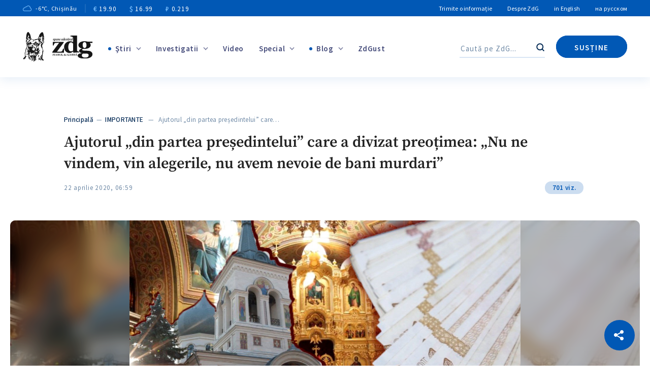

--- FILE ---
content_type: text/html; charset=UTF-8
request_url: https://www.zdg.md/stiri/stiri-sociale/ajutorul-din-partea-presedintelui-care-a-divizat-preotimea-nu-ne-vindem-vin-alegerile-nu-avem-nevoie-de-bani-murdari/
body_size: 178847
content:
<!DOCTYPE html>
<html lang="ro-RO" prefix="og: http://ogp.me/ns# fb: http://ogp.me/ns/fb#">
<head>
    <meta charset="UTF-8"/>
    <meta http-equiv="X-UA-Compatible" content="IE=edge">
    <meta name="viewport" content="width=device-width, initial-scale=1.0">
    <link rel="profile" href="//gmpg.org/xfn/11"/>
    <link rel="pingback" href="https://www.zdg.md/xmlrpc.php"/>
    <link rel="alternate" href="https://www.zdg.md/" hreflang="ro-md"/>
    <link rel="alternate" href="https://www.zdg.md/en" hreflang="en"/>
    <link rel="alternate" href="https://www.zdg.md/ru" hreflang="ru"/>
    <link rel="alternate" href="https://www.zdg.md/" hreflang="x-default"/>

<script src="https://cdn.admixer.net/scripts3/loader2.js" async
        data-inv="//inv-nets.admixer.net/"
        data-r="single"
        data-sender="admixer"
        data-bundle="desktop"></script>

<script type='text/javascript'>
(window.globalAmlAds = window.globalAmlAds || []).push(function() {
    globalAml.defineSlot({z: 'c6237b42-b52f-44e8-b5f5-8be1c6cc3e49', ph: 'admixer_c6237b42b52f44e8b5f58be1c6cc3e49_zone_48166_sect_14669_site_11185', i: 'inv-nets', s:'fd09fe14-2cdb-4430-af2e-928635876730', sender: 'admixer'});
    globalAml.defineSlot({z: '57816279-b5df-4476-a439-6c347da2dce6', ph: 'admixer_57816279b5df4476a4396c347da2dce6_zone_48167_sect_14669_site_11185', i: 'inv-nets', s:'fd09fe14-2cdb-4430-af2e-928635876730', sender: 'admixer'});
    globalAml.defineSlot({z: '66fd96a6-a049-4b6f-90be-ab34dffbc164', ph: 'admixer_66fd96a6a0494b6f90beab34dffbc164_zone_48168_sect_14669_site_11185', i: 'inv-nets', s:'fd09fe14-2cdb-4430-af2e-928635876730', sender: 'admixer'});
    globalAml.defineSlot({z: 'cba69d7f-eece-4247-a1ab-87842a8d1207', ph: 'admixer_cba69d7feece4247a1ab87842a8d1207_zone_48170_sect_14669_site_11185', i: 'inv-nets', s:'fd09fe14-2cdb-4430-af2e-928635876730', sender: 'admixer'});
    globalAml.defineSlot({z: 'de86967e-f570-4a95-b208-7715078e4245', ph: 'admixer_de86967ef5704a95b2087715078e4245_zone_64154_sect_14669_site_11185', i: 'inv-nets', s:'fd09fe14-2cdb-4430-af2e-928635876730', sender: 'admixer'});
    globalAml.defineSlot({z: '2b8cfced-da1a-466b-aefc-3b735a2afea8', ph: 'admixer_2b8cfcedda1a466baefc3b735a2afea8_zone_64157_sect_14669_site_11185', i: 'inv-nets', s:'fd09fe14-2cdb-4430-af2e-928635876730', sender: 'admixer'});
    globalAml.defineSlot({z: '7ba68202-81b2-4b17-abe1-413ae9c366dd', ph: 'admixer_7ba6820281b24b17abe1413ae9c366dd_zone_64736_sect_14669_site_11185', i: 'inv-nets', s:'fd09fe14-2cdb-4430-af2e-928635876730', sender: 'admixer'});
    globalAml.defineSlot({z: '1ebd4265-0ea9-4fc8-8cd3-7f1a7d61c00d', ph: 'admixer_1ebd42650ea94fc88cd37f1a7d61c00d_zone_64805_sect_14669_site_11185', i: 'inv-nets', s:'fd09fe14-2cdb-4430-af2e-928635876730', sender: 'admixer'});
    globalAml.singleRequest("admixer");});
</script>

<script type='text/javascript'>
(window.globalAmlAds = window.globalAmlAds || []).push(function() {
    globalAml.defineSlot({z: '1a5c6514-94df-4c8c-bc8e-6daca268ddff', ph: 'admixer_1a5c651494df4c8cbc8e6daca268ddff_zone_80569_sect_29642_site_11185', i: 'inv-nets', s:'fd09fe14-2cdb-4430-af2e-928635876730', sender: 'admixer'});
    globalAml.defineSlot({z: 'ae6946ff-4835-4dd4-8eea-6a117fa5dfa8', ph: 'admixer_ae6946ff48354dd48eea6a117fa5dfa8_zone_80570_sect_29642_site_11185', i: 'inv-nets', s:'fd09fe14-2cdb-4430-af2e-928635876730', sender: 'admixer'});
    globalAml.defineSlot({z: 'f41764a8-4364-4f01-a597-ca4db9c6ff75', ph: 'admixer_f41764a843644f01a597ca4db9c6ff75_zone_80572_sect_29642_site_11185', i: 'inv-nets', s:'fd09fe14-2cdb-4430-af2e-928635876730', sender: 'admixer'});
    globalAml.defineSlot({z: 'a6f8ca3d-e90d-49a9-968e-f2b9c6d9874a', ph: 'admixer_a6f8ca3de90d49a9968ef2b9c6d9874a_zone_80573_sect_29642_site_11185', i: 'inv-nets', s:'fd09fe14-2cdb-4430-af2e-928635876730', sender: 'admixer'});
    globalAml.defineSlot({z: 'cba2d026-1eba-429e-9a88-ddfb4b95b856', ph: 'admixer_cba2d0261eba429e9a88ddfb4b95b856_zone_80575_sect_29642_site_11185', i: 'inv-nets', s:'fd09fe14-2cdb-4430-af2e-928635876730', sender: 'admixer'});
    globalAml.defineSlot({z: '3ee63eb6-8eb7-4f82-8aa1-922001337ab6', ph: 'admixer_3ee63eb68eb74f828aa1922001337ab6_zone_80578_sect_29642_site_11185', i: 'inv-nets', s:'fd09fe14-2cdb-4430-af2e-928635876730', sender: 'admixer'});
    globalAml.defineSlot({z: 'b6bd878d-0bc4-4c1b-ac25-1c0692a55cfb', ph: 'admixer_b6bd878d0bc44c1bac251c0692a55cfb_zone_80579_sect_29642_site_11185', i: 'inv-nets', s:'fd09fe14-2cdb-4430-af2e-928635876730', sender: 'admixer'});
    globalAml.defineSlot({z: '350b5dab-dd6d-46dc-a4f5-590bd03c7992', ph: 'admixer_350b5dabdd6d46dca4f5590bd03c7992_zone_80586_sect_29642_site_11185', i: 'inv-nets', s:'fd09fe14-2cdb-4430-af2e-928635876730', sender: 'admixer'});
    globalAml.defineSlot({z: '0394304c-7204-4e6b-b86b-6cfe073a90cb', ph: 'admixer_0394304c72044e6bb86b6cfe073a90cb_zone_80587_sect_29642_site_11185', i: 'inv-nets', s:'fd09fe14-2cdb-4430-af2e-928635876730', sender: 'admixer'});
    globalAml.defineSlot({z: '32ffb0f4-7f85-4957-9c9f-a5817533d452', ph: 'admixer_32ffb0f47f8549579c9fa5817533d452_zone_126909_sect_29642_site_11185', i: 'inv-nets', s:'fd09fe14-2cdb-4430-af2e-928635876730', sender: 'admixer'});
    globalAml.singleRequest("admixer");});
</script>


    
<script type="text/javascript">
        var pbjs = window.pbjs = window.pbjs || {};
        pbjs.que = pbjs.que || [];
        pbjs.que.push(function () {
            pbjs.setConfig({
                adServer: {
                    viewableRender: ['admixer-hb-347-637612652934428183', 'admixer-hb-347-637612653202113104', 'admixer-hb-347-637612653414827033', 'admixer-hb-347-637612653636804873',
                        'admixer-hb-347-637612653789395877', 'admixer-hb-347-637612653969977090', 'admixer-hb-347-637612654076544588', 'admixer-hb-347-637612654250575590', 'admixer-hb-347-637612654362165400',
                        'admixer-hb-347-637612654444707732', 'admixer-hb-347-637612654824136071', 'admixer-hb-347-637612655851125104', 'admixer-hb-347-637612656043620456', 'admixer-hb-347-637612656168656008',
                        'admixer-hb-347-637612656270430687', 'admixer-hb-348-637612658914281824', 'admixer-hb-348-637612659032435541', 'admixer-hb-348-637612659124739037', 'admixer-hb-348-637612659221051631',
                        'admixer-hb-348-637612659381178716', 'admixer-hb-348-637612659451226905', 'admixer-hb-348-637612664507253525', 'admixer-hb-348-637612664667055362', 'admixer-hb-348-637612664828784560',
                        'admixer-hb-348-637612664958214035', 'admixer-hb-348-637612665136817036', 'admixer-hb-348-637612665263542933', 'admixer-hb-348-637612665378205194', 'admixer-hb-348-637612665508708093',
                        'admixer-hb-348-637612665611309774'] // ad unit codes
                },
            });
        });
    </script>


    <!--    <script data-ad-client="ca-pub-0488334252036816" async-->
    <!--            src="https://pagead2.googlesyndication.com/pagead/js/adsbygoogle.js"></script>-->
    <meta name="yandex-verification" content="beaef118e42a018c"/>
    <!-- Global site tag (gtag.js) - Google Analytics -->
    <script async src="https://www.googletagmanager.com/gtag/js?id=G-VF704GSXJL"></script>
    <script>
        window.dataLayer = window.dataLayer || [];

        function gtag() {
            dataLayer.push(arguments);
        }

        gtag('js', new Date());

        gtag('config', 'G-VF704GSXJL');
    </script>
        
    
    <style type="text/css">@font-face {font-family:Source Sans Pro;font-style:normal;font-weight:200;src:url(/cf-fonts/s/source-sans-pro/5.0.11/latin-ext/200/normal.woff2);unicode-range:U+0100-02AF,U+0304,U+0308,U+0329,U+1E00-1E9F,U+1EF2-1EFF,U+2020,U+20A0-20AB,U+20AD-20CF,U+2113,U+2C60-2C7F,U+A720-A7FF;font-display:swap;}@font-face {font-family:Source Sans Pro;font-style:normal;font-weight:200;src:url(/cf-fonts/s/source-sans-pro/5.0.11/vietnamese/200/normal.woff2);unicode-range:U+0102-0103,U+0110-0111,U+0128-0129,U+0168-0169,U+01A0-01A1,U+01AF-01B0,U+0300-0301,U+0303-0304,U+0308-0309,U+0323,U+0329,U+1EA0-1EF9,U+20AB;font-display:swap;}@font-face {font-family:Source Sans Pro;font-style:normal;font-weight:200;src:url(/cf-fonts/s/source-sans-pro/5.0.11/cyrillic-ext/200/normal.woff2);unicode-range:U+0460-052F,U+1C80-1C88,U+20B4,U+2DE0-2DFF,U+A640-A69F,U+FE2E-FE2F;font-display:swap;}@font-face {font-family:Source Sans Pro;font-style:normal;font-weight:200;src:url(/cf-fonts/s/source-sans-pro/5.0.11/greek/200/normal.woff2);unicode-range:U+0370-03FF;font-display:swap;}@font-face {font-family:Source Sans Pro;font-style:normal;font-weight:200;src:url(/cf-fonts/s/source-sans-pro/5.0.11/cyrillic/200/normal.woff2);unicode-range:U+0301,U+0400-045F,U+0490-0491,U+04B0-04B1,U+2116;font-display:swap;}@font-face {font-family:Source Sans Pro;font-style:normal;font-weight:200;src:url(/cf-fonts/s/source-sans-pro/5.0.11/greek-ext/200/normal.woff2);unicode-range:U+1F00-1FFF;font-display:swap;}@font-face {font-family:Source Sans Pro;font-style:normal;font-weight:200;src:url(/cf-fonts/s/source-sans-pro/5.0.11/latin/200/normal.woff2);unicode-range:U+0000-00FF,U+0131,U+0152-0153,U+02BB-02BC,U+02C6,U+02DA,U+02DC,U+0304,U+0308,U+0329,U+2000-206F,U+2074,U+20AC,U+2122,U+2191,U+2193,U+2212,U+2215,U+FEFF,U+FFFD;font-display:swap;}@font-face {font-family:Source Sans Pro;font-style:normal;font-weight:300;src:url(/cf-fonts/s/source-sans-pro/5.0.11/greek-ext/300/normal.woff2);unicode-range:U+1F00-1FFF;font-display:swap;}@font-face {font-family:Source Sans Pro;font-style:normal;font-weight:300;src:url(/cf-fonts/s/source-sans-pro/5.0.11/vietnamese/300/normal.woff2);unicode-range:U+0102-0103,U+0110-0111,U+0128-0129,U+0168-0169,U+01A0-01A1,U+01AF-01B0,U+0300-0301,U+0303-0304,U+0308-0309,U+0323,U+0329,U+1EA0-1EF9,U+20AB;font-display:swap;}@font-face {font-family:Source Sans Pro;font-style:normal;font-weight:300;src:url(/cf-fonts/s/source-sans-pro/5.0.11/cyrillic/300/normal.woff2);unicode-range:U+0301,U+0400-045F,U+0490-0491,U+04B0-04B1,U+2116;font-display:swap;}@font-face {font-family:Source Sans Pro;font-style:normal;font-weight:300;src:url(/cf-fonts/s/source-sans-pro/5.0.11/latin/300/normal.woff2);unicode-range:U+0000-00FF,U+0131,U+0152-0153,U+02BB-02BC,U+02C6,U+02DA,U+02DC,U+0304,U+0308,U+0329,U+2000-206F,U+2074,U+20AC,U+2122,U+2191,U+2193,U+2212,U+2215,U+FEFF,U+FFFD;font-display:swap;}@font-face {font-family:Source Sans Pro;font-style:normal;font-weight:300;src:url(/cf-fonts/s/source-sans-pro/5.0.11/latin-ext/300/normal.woff2);unicode-range:U+0100-02AF,U+0304,U+0308,U+0329,U+1E00-1E9F,U+1EF2-1EFF,U+2020,U+20A0-20AB,U+20AD-20CF,U+2113,U+2C60-2C7F,U+A720-A7FF;font-display:swap;}@font-face {font-family:Source Sans Pro;font-style:normal;font-weight:300;src:url(/cf-fonts/s/source-sans-pro/5.0.11/greek/300/normal.woff2);unicode-range:U+0370-03FF;font-display:swap;}@font-face {font-family:Source Sans Pro;font-style:normal;font-weight:300;src:url(/cf-fonts/s/source-sans-pro/5.0.11/cyrillic-ext/300/normal.woff2);unicode-range:U+0460-052F,U+1C80-1C88,U+20B4,U+2DE0-2DFF,U+A640-A69F,U+FE2E-FE2F;font-display:swap;}@font-face {font-family:Source Sans Pro;font-style:normal;font-weight:400;src:url(/cf-fonts/s/source-sans-pro/5.0.11/latin-ext/400/normal.woff2);unicode-range:U+0100-02AF,U+0304,U+0308,U+0329,U+1E00-1E9F,U+1EF2-1EFF,U+2020,U+20A0-20AB,U+20AD-20CF,U+2113,U+2C60-2C7F,U+A720-A7FF;font-display:swap;}@font-face {font-family:Source Sans Pro;font-style:normal;font-weight:400;src:url(/cf-fonts/s/source-sans-pro/5.0.11/vietnamese/400/normal.woff2);unicode-range:U+0102-0103,U+0110-0111,U+0128-0129,U+0168-0169,U+01A0-01A1,U+01AF-01B0,U+0300-0301,U+0303-0304,U+0308-0309,U+0323,U+0329,U+1EA0-1EF9,U+20AB;font-display:swap;}@font-face {font-family:Source Sans Pro;font-style:normal;font-weight:400;src:url(/cf-fonts/s/source-sans-pro/5.0.11/cyrillic/400/normal.woff2);unicode-range:U+0301,U+0400-045F,U+0490-0491,U+04B0-04B1,U+2116;font-display:swap;}@font-face {font-family:Source Sans Pro;font-style:normal;font-weight:400;src:url(/cf-fonts/s/source-sans-pro/5.0.11/cyrillic-ext/400/normal.woff2);unicode-range:U+0460-052F,U+1C80-1C88,U+20B4,U+2DE0-2DFF,U+A640-A69F,U+FE2E-FE2F;font-display:swap;}@font-face {font-family:Source Sans Pro;font-style:normal;font-weight:400;src:url(/cf-fonts/s/source-sans-pro/5.0.11/latin/400/normal.woff2);unicode-range:U+0000-00FF,U+0131,U+0152-0153,U+02BB-02BC,U+02C6,U+02DA,U+02DC,U+0304,U+0308,U+0329,U+2000-206F,U+2074,U+20AC,U+2122,U+2191,U+2193,U+2212,U+2215,U+FEFF,U+FFFD;font-display:swap;}@font-face {font-family:Source Sans Pro;font-style:normal;font-weight:400;src:url(/cf-fonts/s/source-sans-pro/5.0.11/greek-ext/400/normal.woff2);unicode-range:U+1F00-1FFF;font-display:swap;}@font-face {font-family:Source Sans Pro;font-style:normal;font-weight:400;src:url(/cf-fonts/s/source-sans-pro/5.0.11/greek/400/normal.woff2);unicode-range:U+0370-03FF;font-display:swap;}@font-face {font-family:Source Sans Pro;font-style:normal;font-weight:600;src:url(/cf-fonts/s/source-sans-pro/5.0.11/latin/600/normal.woff2);unicode-range:U+0000-00FF,U+0131,U+0152-0153,U+02BB-02BC,U+02C6,U+02DA,U+02DC,U+0304,U+0308,U+0329,U+2000-206F,U+2074,U+20AC,U+2122,U+2191,U+2193,U+2212,U+2215,U+FEFF,U+FFFD;font-display:swap;}@font-face {font-family:Source Sans Pro;font-style:normal;font-weight:600;src:url(/cf-fonts/s/source-sans-pro/5.0.11/greek/600/normal.woff2);unicode-range:U+0370-03FF;font-display:swap;}@font-face {font-family:Source Sans Pro;font-style:normal;font-weight:600;src:url(/cf-fonts/s/source-sans-pro/5.0.11/cyrillic-ext/600/normal.woff2);unicode-range:U+0460-052F,U+1C80-1C88,U+20B4,U+2DE0-2DFF,U+A640-A69F,U+FE2E-FE2F;font-display:swap;}@font-face {font-family:Source Sans Pro;font-style:normal;font-weight:600;src:url(/cf-fonts/s/source-sans-pro/5.0.11/latin-ext/600/normal.woff2);unicode-range:U+0100-02AF,U+0304,U+0308,U+0329,U+1E00-1E9F,U+1EF2-1EFF,U+2020,U+20A0-20AB,U+20AD-20CF,U+2113,U+2C60-2C7F,U+A720-A7FF;font-display:swap;}@font-face {font-family:Source Sans Pro;font-style:normal;font-weight:600;src:url(/cf-fonts/s/source-sans-pro/5.0.11/cyrillic/600/normal.woff2);unicode-range:U+0301,U+0400-045F,U+0490-0491,U+04B0-04B1,U+2116;font-display:swap;}@font-face {font-family:Source Sans Pro;font-style:normal;font-weight:600;src:url(/cf-fonts/s/source-sans-pro/5.0.11/vietnamese/600/normal.woff2);unicode-range:U+0102-0103,U+0110-0111,U+0128-0129,U+0168-0169,U+01A0-01A1,U+01AF-01B0,U+0300-0301,U+0303-0304,U+0308-0309,U+0323,U+0329,U+1EA0-1EF9,U+20AB;font-display:swap;}@font-face {font-family:Source Sans Pro;font-style:normal;font-weight:600;src:url(/cf-fonts/s/source-sans-pro/5.0.11/greek-ext/600/normal.woff2);unicode-range:U+1F00-1FFF;font-display:swap;}@font-face {font-family:Source Sans Pro;font-style:normal;font-weight:700;src:url(/cf-fonts/s/source-sans-pro/5.0.11/vietnamese/700/normal.woff2);unicode-range:U+0102-0103,U+0110-0111,U+0128-0129,U+0168-0169,U+01A0-01A1,U+01AF-01B0,U+0300-0301,U+0303-0304,U+0308-0309,U+0323,U+0329,U+1EA0-1EF9,U+20AB;font-display:swap;}@font-face {font-family:Source Sans Pro;font-style:normal;font-weight:700;src:url(/cf-fonts/s/source-sans-pro/5.0.11/latin/700/normal.woff2);unicode-range:U+0000-00FF,U+0131,U+0152-0153,U+02BB-02BC,U+02C6,U+02DA,U+02DC,U+0304,U+0308,U+0329,U+2000-206F,U+2074,U+20AC,U+2122,U+2191,U+2193,U+2212,U+2215,U+FEFF,U+FFFD;font-display:swap;}@font-face {font-family:Source Sans Pro;font-style:normal;font-weight:700;src:url(/cf-fonts/s/source-sans-pro/5.0.11/greek/700/normal.woff2);unicode-range:U+0370-03FF;font-display:swap;}@font-face {font-family:Source Sans Pro;font-style:normal;font-weight:700;src:url(/cf-fonts/s/source-sans-pro/5.0.11/cyrillic-ext/700/normal.woff2);unicode-range:U+0460-052F,U+1C80-1C88,U+20B4,U+2DE0-2DFF,U+A640-A69F,U+FE2E-FE2F;font-display:swap;}@font-face {font-family:Source Sans Pro;font-style:normal;font-weight:700;src:url(/cf-fonts/s/source-sans-pro/5.0.11/greek-ext/700/normal.woff2);unicode-range:U+1F00-1FFF;font-display:swap;}@font-face {font-family:Source Sans Pro;font-style:normal;font-weight:700;src:url(/cf-fonts/s/source-sans-pro/5.0.11/cyrillic/700/normal.woff2);unicode-range:U+0301,U+0400-045F,U+0490-0491,U+04B0-04B1,U+2116;font-display:swap;}@font-face {font-family:Source Sans Pro;font-style:normal;font-weight:700;src:url(/cf-fonts/s/source-sans-pro/5.0.11/latin-ext/700/normal.woff2);unicode-range:U+0100-02AF,U+0304,U+0308,U+0329,U+1E00-1E9F,U+1EF2-1EFF,U+2020,U+20A0-20AB,U+20AD-20CF,U+2113,U+2C60-2C7F,U+A720-A7FF;font-display:swap;}@font-face {font-family:Source Sans Pro;font-style:normal;font-weight:900;src:url(/cf-fonts/s/source-sans-pro/5.0.11/greek/900/normal.woff2);unicode-range:U+0370-03FF;font-display:swap;}@font-face {font-family:Source Sans Pro;font-style:normal;font-weight:900;src:url(/cf-fonts/s/source-sans-pro/5.0.11/greek-ext/900/normal.woff2);unicode-range:U+1F00-1FFF;font-display:swap;}@font-face {font-family:Source Sans Pro;font-style:normal;font-weight:900;src:url(/cf-fonts/s/source-sans-pro/5.0.11/cyrillic/900/normal.woff2);unicode-range:U+0301,U+0400-045F,U+0490-0491,U+04B0-04B1,U+2116;font-display:swap;}@font-face {font-family:Source Sans Pro;font-style:normal;font-weight:900;src:url(/cf-fonts/s/source-sans-pro/5.0.11/latin/900/normal.woff2);unicode-range:U+0000-00FF,U+0131,U+0152-0153,U+02BB-02BC,U+02C6,U+02DA,U+02DC,U+0304,U+0308,U+0329,U+2000-206F,U+2074,U+20AC,U+2122,U+2191,U+2193,U+2212,U+2215,U+FEFF,U+FFFD;font-display:swap;}@font-face {font-family:Source Sans Pro;font-style:normal;font-weight:900;src:url(/cf-fonts/s/source-sans-pro/5.0.11/latin-ext/900/normal.woff2);unicode-range:U+0100-02AF,U+0304,U+0308,U+0329,U+1E00-1E9F,U+1EF2-1EFF,U+2020,U+20A0-20AB,U+20AD-20CF,U+2113,U+2C60-2C7F,U+A720-A7FF;font-display:swap;}@font-face {font-family:Source Sans Pro;font-style:normal;font-weight:900;src:url(/cf-fonts/s/source-sans-pro/5.0.11/vietnamese/900/normal.woff2);unicode-range:U+0102-0103,U+0110-0111,U+0128-0129,U+0168-0169,U+01A0-01A1,U+01AF-01B0,U+0300-0301,U+0303-0304,U+0308-0309,U+0323,U+0329,U+1EA0-1EF9,U+20AB;font-display:swap;}@font-face {font-family:Source Sans Pro;font-style:normal;font-weight:900;src:url(/cf-fonts/s/source-sans-pro/5.0.11/cyrillic-ext/900/normal.woff2);unicode-range:U+0460-052F,U+1C80-1C88,U+20B4,U+2DE0-2DFF,U+A640-A69F,U+FE2E-FE2F;font-display:swap;}@font-face {font-family:Source Serif Pro;font-style:normal;font-weight:300;src:url(/cf-fonts/s/source-serif-pro/5.0.11/cyrillic-ext/300/normal.woff2);unicode-range:U+0460-052F,U+1C80-1C88,U+20B4,U+2DE0-2DFF,U+A640-A69F,U+FE2E-FE2F;font-display:swap;}@font-face {font-family:Source Serif Pro;font-style:normal;font-weight:300;src:url(/cf-fonts/s/source-serif-pro/5.0.11/latin/300/normal.woff2);unicode-range:U+0000-00FF,U+0131,U+0152-0153,U+02BB-02BC,U+02C6,U+02DA,U+02DC,U+0304,U+0308,U+0329,U+2000-206F,U+2074,U+20AC,U+2122,U+2191,U+2193,U+2212,U+2215,U+FEFF,U+FFFD;font-display:swap;}@font-face {font-family:Source Serif Pro;font-style:normal;font-weight:300;src:url(/cf-fonts/s/source-serif-pro/5.0.11/latin-ext/300/normal.woff2);unicode-range:U+0100-02AF,U+0304,U+0308,U+0329,U+1E00-1E9F,U+1EF2-1EFF,U+2020,U+20A0-20AB,U+20AD-20CF,U+2113,U+2C60-2C7F,U+A720-A7FF;font-display:swap;}@font-face {font-family:Source Serif Pro;font-style:normal;font-weight:300;src:url(/cf-fonts/s/source-serif-pro/5.0.11/cyrillic/300/normal.woff2);unicode-range:U+0301,U+0400-045F,U+0490-0491,U+04B0-04B1,U+2116;font-display:swap;}@font-face {font-family:Source Serif Pro;font-style:normal;font-weight:300;src:url(/cf-fonts/s/source-serif-pro/5.0.11/vietnamese/300/normal.woff2);unicode-range:U+0102-0103,U+0110-0111,U+0128-0129,U+0168-0169,U+01A0-01A1,U+01AF-01B0,U+0300-0301,U+0303-0304,U+0308-0309,U+0323,U+0329,U+1EA0-1EF9,U+20AB;font-display:swap;}@font-face {font-family:Source Serif Pro;font-style:normal;font-weight:300;src:url(/cf-fonts/s/source-serif-pro/5.0.11/greek/300/normal.woff2);unicode-range:U+0370-03FF;font-display:swap;}@font-face {font-family:Source Serif Pro;font-style:normal;font-weight:400;src:url(/cf-fonts/s/source-serif-pro/5.0.11/latin-ext/400/normal.woff2);unicode-range:U+0100-02AF,U+0304,U+0308,U+0329,U+1E00-1E9F,U+1EF2-1EFF,U+2020,U+20A0-20AB,U+20AD-20CF,U+2113,U+2C60-2C7F,U+A720-A7FF;font-display:swap;}@font-face {font-family:Source Serif Pro;font-style:normal;font-weight:400;src:url(/cf-fonts/s/source-serif-pro/5.0.11/vietnamese/400/normal.woff2);unicode-range:U+0102-0103,U+0110-0111,U+0128-0129,U+0168-0169,U+01A0-01A1,U+01AF-01B0,U+0300-0301,U+0303-0304,U+0308-0309,U+0323,U+0329,U+1EA0-1EF9,U+20AB;font-display:swap;}@font-face {font-family:Source Serif Pro;font-style:normal;font-weight:400;src:url(/cf-fonts/s/source-serif-pro/5.0.11/cyrillic/400/normal.woff2);unicode-range:U+0301,U+0400-045F,U+0490-0491,U+04B0-04B1,U+2116;font-display:swap;}@font-face {font-family:Source Serif Pro;font-style:normal;font-weight:400;src:url(/cf-fonts/s/source-serif-pro/5.0.11/latin/400/normal.woff2);unicode-range:U+0000-00FF,U+0131,U+0152-0153,U+02BB-02BC,U+02C6,U+02DA,U+02DC,U+0304,U+0308,U+0329,U+2000-206F,U+2074,U+20AC,U+2122,U+2191,U+2193,U+2212,U+2215,U+FEFF,U+FFFD;font-display:swap;}@font-face {font-family:Source Serif Pro;font-style:normal;font-weight:400;src:url(/cf-fonts/s/source-serif-pro/5.0.11/greek/400/normal.woff2);unicode-range:U+0370-03FF;font-display:swap;}@font-face {font-family:Source Serif Pro;font-style:normal;font-weight:400;src:url(/cf-fonts/s/source-serif-pro/5.0.11/cyrillic-ext/400/normal.woff2);unicode-range:U+0460-052F,U+1C80-1C88,U+20B4,U+2DE0-2DFF,U+A640-A69F,U+FE2E-FE2F;font-display:swap;}@font-face {font-family:Source Serif Pro;font-style:normal;font-weight:600;src:url(/cf-fonts/s/source-serif-pro/5.0.11/cyrillic/600/normal.woff2);unicode-range:U+0301,U+0400-045F,U+0490-0491,U+04B0-04B1,U+2116;font-display:swap;}@font-face {font-family:Source Serif Pro;font-style:normal;font-weight:600;src:url(/cf-fonts/s/source-serif-pro/5.0.11/cyrillic-ext/600/normal.woff2);unicode-range:U+0460-052F,U+1C80-1C88,U+20B4,U+2DE0-2DFF,U+A640-A69F,U+FE2E-FE2F;font-display:swap;}@font-face {font-family:Source Serif Pro;font-style:normal;font-weight:600;src:url(/cf-fonts/s/source-serif-pro/5.0.11/latin/600/normal.woff2);unicode-range:U+0000-00FF,U+0131,U+0152-0153,U+02BB-02BC,U+02C6,U+02DA,U+02DC,U+0304,U+0308,U+0329,U+2000-206F,U+2074,U+20AC,U+2122,U+2191,U+2193,U+2212,U+2215,U+FEFF,U+FFFD;font-display:swap;}@font-face {font-family:Source Serif Pro;font-style:normal;font-weight:600;src:url(/cf-fonts/s/source-serif-pro/5.0.11/greek/600/normal.woff2);unicode-range:U+0370-03FF;font-display:swap;}@font-face {font-family:Source Serif Pro;font-style:normal;font-weight:600;src:url(/cf-fonts/s/source-serif-pro/5.0.11/latin-ext/600/normal.woff2);unicode-range:U+0100-02AF,U+0304,U+0308,U+0329,U+1E00-1E9F,U+1EF2-1EFF,U+2020,U+20A0-20AB,U+20AD-20CF,U+2113,U+2C60-2C7F,U+A720-A7FF;font-display:swap;}@font-face {font-family:Source Serif Pro;font-style:normal;font-weight:600;src:url(/cf-fonts/s/source-serif-pro/5.0.11/vietnamese/600/normal.woff2);unicode-range:U+0102-0103,U+0110-0111,U+0128-0129,U+0168-0169,U+01A0-01A1,U+01AF-01B0,U+0300-0301,U+0303-0304,U+0308-0309,U+0323,U+0329,U+1EA0-1EF9,U+20AB;font-display:swap;}@font-face {font-family:Source Serif Pro;font-style:normal;font-weight:700;src:url(/cf-fonts/s/source-serif-pro/5.0.11/latin/700/normal.woff2);unicode-range:U+0000-00FF,U+0131,U+0152-0153,U+02BB-02BC,U+02C6,U+02DA,U+02DC,U+0304,U+0308,U+0329,U+2000-206F,U+2074,U+20AC,U+2122,U+2191,U+2193,U+2212,U+2215,U+FEFF,U+FFFD;font-display:swap;}@font-face {font-family:Source Serif Pro;font-style:normal;font-weight:700;src:url(/cf-fonts/s/source-serif-pro/5.0.11/cyrillic/700/normal.woff2);unicode-range:U+0301,U+0400-045F,U+0490-0491,U+04B0-04B1,U+2116;font-display:swap;}@font-face {font-family:Source Serif Pro;font-style:normal;font-weight:700;src:url(/cf-fonts/s/source-serif-pro/5.0.11/cyrillic-ext/700/normal.woff2);unicode-range:U+0460-052F,U+1C80-1C88,U+20B4,U+2DE0-2DFF,U+A640-A69F,U+FE2E-FE2F;font-display:swap;}@font-face {font-family:Source Serif Pro;font-style:normal;font-weight:700;src:url(/cf-fonts/s/source-serif-pro/5.0.11/latin-ext/700/normal.woff2);unicode-range:U+0100-02AF,U+0304,U+0308,U+0329,U+1E00-1E9F,U+1EF2-1EFF,U+2020,U+20A0-20AB,U+20AD-20CF,U+2113,U+2C60-2C7F,U+A720-A7FF;font-display:swap;}@font-face {font-family:Source Serif Pro;font-style:normal;font-weight:700;src:url(/cf-fonts/s/source-serif-pro/5.0.11/vietnamese/700/normal.woff2);unicode-range:U+0102-0103,U+0110-0111,U+0128-0129,U+0168-0169,U+01A0-01A1,U+01AF-01B0,U+0300-0301,U+0303-0304,U+0308-0309,U+0323,U+0329,U+1EA0-1EF9,U+20AB;font-display:swap;}@font-face {font-family:Source Serif Pro;font-style:normal;font-weight:700;src:url(/cf-fonts/s/source-serif-pro/5.0.11/greek/700/normal.woff2);unicode-range:U+0370-03FF;font-display:swap;}@font-face {font-family:Source Serif Pro;font-style:italic;font-weight:400;src:url(/cf-fonts/s/source-serif-pro/5.0.11/cyrillic/400/italic.woff2);unicode-range:U+0301,U+0400-045F,U+0490-0491,U+04B0-04B1,U+2116;font-display:swap;}@font-face {font-family:Source Serif Pro;font-style:italic;font-weight:400;src:url(/cf-fonts/s/source-serif-pro/5.0.11/greek/400/italic.woff2);unicode-range:U+0370-03FF;font-display:swap;}@font-face {font-family:Source Serif Pro;font-style:italic;font-weight:400;src:url(/cf-fonts/s/source-serif-pro/5.0.11/latin-ext/400/italic.woff2);unicode-range:U+0100-02AF,U+0304,U+0308,U+0329,U+1E00-1E9F,U+1EF2-1EFF,U+2020,U+20A0-20AB,U+20AD-20CF,U+2113,U+2C60-2C7F,U+A720-A7FF;font-display:swap;}@font-face {font-family:Source Serif Pro;font-style:italic;font-weight:400;src:url(/cf-fonts/s/source-serif-pro/5.0.11/vietnamese/400/italic.woff2);unicode-range:U+0102-0103,U+0110-0111,U+0128-0129,U+0168-0169,U+01A0-01A1,U+01AF-01B0,U+0300-0301,U+0303-0304,U+0308-0309,U+0323,U+0329,U+1EA0-1EF9,U+20AB;font-display:swap;}@font-face {font-family:Source Serif Pro;font-style:italic;font-weight:400;src:url(/cf-fonts/s/source-serif-pro/5.0.11/cyrillic-ext/400/italic.woff2);unicode-range:U+0460-052F,U+1C80-1C88,U+20B4,U+2DE0-2DFF,U+A640-A69F,U+FE2E-FE2F;font-display:swap;}@font-face {font-family:Source Serif Pro;font-style:italic;font-weight:400;src:url(/cf-fonts/s/source-serif-pro/5.0.11/latin/400/italic.woff2);unicode-range:U+0000-00FF,U+0131,U+0152-0153,U+02BB-02BC,U+02C6,U+02DA,U+02DC,U+0304,U+0308,U+0329,U+2000-206F,U+2074,U+20AC,U+2122,U+2191,U+2193,U+2212,U+2215,U+FEFF,U+FFFD;font-display:swap;}@font-face {font-family:Source Serif Pro;font-style:italic;font-weight:600;src:url(/cf-fonts/s/source-serif-pro/5.0.11/greek/600/italic.woff2);unicode-range:U+0370-03FF;font-display:swap;}@font-face {font-family:Source Serif Pro;font-style:italic;font-weight:600;src:url(/cf-fonts/s/source-serif-pro/5.0.11/cyrillic-ext/600/italic.woff2);unicode-range:U+0460-052F,U+1C80-1C88,U+20B4,U+2DE0-2DFF,U+A640-A69F,U+FE2E-FE2F;font-display:swap;}@font-face {font-family:Source Serif Pro;font-style:italic;font-weight:600;src:url(/cf-fonts/s/source-serif-pro/5.0.11/latin/600/italic.woff2);unicode-range:U+0000-00FF,U+0131,U+0152-0153,U+02BB-02BC,U+02C6,U+02DA,U+02DC,U+0304,U+0308,U+0329,U+2000-206F,U+2074,U+20AC,U+2122,U+2191,U+2193,U+2212,U+2215,U+FEFF,U+FFFD;font-display:swap;}@font-face {font-family:Source Serif Pro;font-style:italic;font-weight:600;src:url(/cf-fonts/s/source-serif-pro/5.0.11/latin-ext/600/italic.woff2);unicode-range:U+0100-02AF,U+0304,U+0308,U+0329,U+1E00-1E9F,U+1EF2-1EFF,U+2020,U+20A0-20AB,U+20AD-20CF,U+2113,U+2C60-2C7F,U+A720-A7FF;font-display:swap;}@font-face {font-family:Source Serif Pro;font-style:italic;font-weight:600;src:url(/cf-fonts/s/source-serif-pro/5.0.11/cyrillic/600/italic.woff2);unicode-range:U+0301,U+0400-045F,U+0490-0491,U+04B0-04B1,U+2116;font-display:swap;}@font-face {font-family:Source Serif Pro;font-style:italic;font-weight:600;src:url(/cf-fonts/s/source-serif-pro/5.0.11/vietnamese/600/italic.woff2);unicode-range:U+0102-0103,U+0110-0111,U+0128-0129,U+0168-0169,U+01A0-01A1,U+01AF-01B0,U+0300-0301,U+0303-0304,U+0308-0309,U+0323,U+0329,U+1EA0-1EF9,U+20AB;font-display:swap;}@font-face {font-family:Source Serif Pro;font-style:italic;font-weight:700;src:url(/cf-fonts/s/source-serif-pro/5.0.11/vietnamese/700/italic.woff2);unicode-range:U+0102-0103,U+0110-0111,U+0128-0129,U+0168-0169,U+01A0-01A1,U+01AF-01B0,U+0300-0301,U+0303-0304,U+0308-0309,U+0323,U+0329,U+1EA0-1EF9,U+20AB;font-display:swap;}@font-face {font-family:Source Serif Pro;font-style:italic;font-weight:700;src:url(/cf-fonts/s/source-serif-pro/5.0.11/latin/700/italic.woff2);unicode-range:U+0000-00FF,U+0131,U+0152-0153,U+02BB-02BC,U+02C6,U+02DA,U+02DC,U+0304,U+0308,U+0329,U+2000-206F,U+2074,U+20AC,U+2122,U+2191,U+2193,U+2212,U+2215,U+FEFF,U+FFFD;font-display:swap;}@font-face {font-family:Source Serif Pro;font-style:italic;font-weight:700;src:url(/cf-fonts/s/source-serif-pro/5.0.11/latin-ext/700/italic.woff2);unicode-range:U+0100-02AF,U+0304,U+0308,U+0329,U+1E00-1E9F,U+1EF2-1EFF,U+2020,U+20A0-20AB,U+20AD-20CF,U+2113,U+2C60-2C7F,U+A720-A7FF;font-display:swap;}@font-face {font-family:Source Serif Pro;font-style:italic;font-weight:700;src:url(/cf-fonts/s/source-serif-pro/5.0.11/cyrillic/700/italic.woff2);unicode-range:U+0301,U+0400-045F,U+0490-0491,U+04B0-04B1,U+2116;font-display:swap;}@font-face {font-family:Source Serif Pro;font-style:italic;font-weight:700;src:url(/cf-fonts/s/source-serif-pro/5.0.11/cyrillic-ext/700/italic.woff2);unicode-range:U+0460-052F,U+1C80-1C88,U+20B4,U+2DE0-2DFF,U+A640-A69F,U+FE2E-FE2F;font-display:swap;}@font-face {font-family:Source Serif Pro;font-style:italic;font-weight:700;src:url(/cf-fonts/s/source-serif-pro/5.0.11/greek/700/italic.woff2);unicode-range:U+0370-03FF;font-display:swap;}</style>
    <script defer async src="https://www.youtube.com/iframe_api"></script>
    <title>Ajutorul „din partea președintelui” care a divizat preoțimea: „Nu ne vindem, vin alegerile, nu avem nevoie de bani murdari” &#8211; Ziarul de Gardă</title>
<meta name='robots' content='max-image-preview:large' />
<link rel='dns-prefetch' href='//cdnjs.cloudflare.com' />
<link rel='dns-prefetch' href='//code.jquery.com' />
<link rel="alternate" title="oEmbed (JSON)" type="application/json+oembed" href="https://www.zdg.md/wp-json/oembed/1.0/embed?url=https%3A%2F%2Fwww.zdg.md%2Fstiri%2Fstiri-sociale%2Fajutorul-din-partea-presedintelui-care-a-divizat-preotimea-nu-ne-vindem-vin-alegerile-nu-avem-nevoie-de-bani-murdari%2F" />
<link rel="alternate" title="oEmbed (XML)" type="text/xml+oembed" href="https://www.zdg.md/wp-json/oembed/1.0/embed?url=https%3A%2F%2Fwww.zdg.md%2Fstiri%2Fstiri-sociale%2Fajutorul-din-partea-presedintelui-care-a-divizat-preotimea-nu-ne-vindem-vin-alegerile-nu-avem-nevoie-de-bani-murdari%2F&#038;format=xml" />
<style id='wp-img-auto-sizes-contain-inline-css' type='text/css'>
img:is([sizes=auto i],[sizes^="auto," i]){contain-intrinsic-size:3000px 1500px}
/*# sourceURL=wp-img-auto-sizes-contain-inline-css */
</style>
<link rel='stylesheet' id='weather-css-css' href='https://www.zdg.md/wp-content/themes/zdg/plugins/weather-module/assets/weather-module.css?ver=74604d07b1135c0970fab91a4421b9a7' type='text/css' media='all' />
<link rel='stylesheet' id='currency-css-css' href='https://www.zdg.md/wp-content/themes/zdg/plugins/currency-module/assets/currency-module.css?ver=74604d07b1135c0970fab91a4421b9a7' type='text/css' media='all' />
<style id='wp-emoji-styles-inline-css' type='text/css'>

	img.wp-smiley, img.emoji {
		display: inline !important;
		border: none !important;
		box-shadow: none !important;
		height: 1em !important;
		width: 1em !important;
		margin: 0 0.07em !important;
		vertical-align: -0.1em !important;
		background: none !important;
		padding: 0 !important;
	}
/*# sourceURL=wp-emoji-styles-inline-css */
</style>
<style id='wp-block-library-inline-css' type='text/css'>
:root{--wp-block-synced-color:#7a00df;--wp-block-synced-color--rgb:122,0,223;--wp-bound-block-color:var(--wp-block-synced-color);--wp-editor-canvas-background:#ddd;--wp-admin-theme-color:#007cba;--wp-admin-theme-color--rgb:0,124,186;--wp-admin-theme-color-darker-10:#006ba1;--wp-admin-theme-color-darker-10--rgb:0,107,160.5;--wp-admin-theme-color-darker-20:#005a87;--wp-admin-theme-color-darker-20--rgb:0,90,135;--wp-admin-border-width-focus:2px}@media (min-resolution:192dpi){:root{--wp-admin-border-width-focus:1.5px}}.wp-element-button{cursor:pointer}:root .has-very-light-gray-background-color{background-color:#eee}:root .has-very-dark-gray-background-color{background-color:#313131}:root .has-very-light-gray-color{color:#eee}:root .has-very-dark-gray-color{color:#313131}:root .has-vivid-green-cyan-to-vivid-cyan-blue-gradient-background{background:linear-gradient(135deg,#00d084,#0693e3)}:root .has-purple-crush-gradient-background{background:linear-gradient(135deg,#34e2e4,#4721fb 50%,#ab1dfe)}:root .has-hazy-dawn-gradient-background{background:linear-gradient(135deg,#faaca8,#dad0ec)}:root .has-subdued-olive-gradient-background{background:linear-gradient(135deg,#fafae1,#67a671)}:root .has-atomic-cream-gradient-background{background:linear-gradient(135deg,#fdd79a,#004a59)}:root .has-nightshade-gradient-background{background:linear-gradient(135deg,#330968,#31cdcf)}:root .has-midnight-gradient-background{background:linear-gradient(135deg,#020381,#2874fc)}:root{--wp--preset--font-size--normal:16px;--wp--preset--font-size--huge:42px}.has-regular-font-size{font-size:1em}.has-larger-font-size{font-size:2.625em}.has-normal-font-size{font-size:var(--wp--preset--font-size--normal)}.has-huge-font-size{font-size:var(--wp--preset--font-size--huge)}.has-text-align-center{text-align:center}.has-text-align-left{text-align:left}.has-text-align-right{text-align:right}.has-fit-text{white-space:nowrap!important}#end-resizable-editor-section{display:none}.aligncenter{clear:both}.items-justified-left{justify-content:flex-start}.items-justified-center{justify-content:center}.items-justified-right{justify-content:flex-end}.items-justified-space-between{justify-content:space-between}.screen-reader-text{border:0;clip-path:inset(50%);height:1px;margin:-1px;overflow:hidden;padding:0;position:absolute;width:1px;word-wrap:normal!important}.screen-reader-text:focus{background-color:#ddd;clip-path:none;color:#444;display:block;font-size:1em;height:auto;left:5px;line-height:normal;padding:15px 23px 14px;text-decoration:none;top:5px;width:auto;z-index:100000}html :where(.has-border-color){border-style:solid}html :where([style*=border-top-color]){border-top-style:solid}html :where([style*=border-right-color]){border-right-style:solid}html :where([style*=border-bottom-color]){border-bottom-style:solid}html :where([style*=border-left-color]){border-left-style:solid}html :where([style*=border-width]){border-style:solid}html :where([style*=border-top-width]){border-top-style:solid}html :where([style*=border-right-width]){border-right-style:solid}html :where([style*=border-bottom-width]){border-bottom-style:solid}html :where([style*=border-left-width]){border-left-style:solid}html :where(img[class*=wp-image-]){height:auto;max-width:100%}:where(figure){margin:0 0 1em}html :where(.is-position-sticky){--wp-admin--admin-bar--position-offset:var(--wp-admin--admin-bar--height,0px)}@media screen and (max-width:600px){html :where(.is-position-sticky){--wp-admin--admin-bar--position-offset:0px}}

/*# sourceURL=wp-block-library-inline-css */
</style><style id='wp-block-heading-inline-css' type='text/css'>
h1:where(.wp-block-heading).has-background,h2:where(.wp-block-heading).has-background,h3:where(.wp-block-heading).has-background,h4:where(.wp-block-heading).has-background,h5:where(.wp-block-heading).has-background,h6:where(.wp-block-heading).has-background{padding:1.25em 2.375em}h1.has-text-align-left[style*=writing-mode]:where([style*=vertical-lr]),h1.has-text-align-right[style*=writing-mode]:where([style*=vertical-rl]),h2.has-text-align-left[style*=writing-mode]:where([style*=vertical-lr]),h2.has-text-align-right[style*=writing-mode]:where([style*=vertical-rl]),h3.has-text-align-left[style*=writing-mode]:where([style*=vertical-lr]),h3.has-text-align-right[style*=writing-mode]:where([style*=vertical-rl]),h4.has-text-align-left[style*=writing-mode]:where([style*=vertical-lr]),h4.has-text-align-right[style*=writing-mode]:where([style*=vertical-rl]),h5.has-text-align-left[style*=writing-mode]:where([style*=vertical-lr]),h5.has-text-align-right[style*=writing-mode]:where([style*=vertical-rl]),h6.has-text-align-left[style*=writing-mode]:where([style*=vertical-lr]),h6.has-text-align-right[style*=writing-mode]:where([style*=vertical-rl]){rotate:180deg}
/*# sourceURL=https://www.zdg.md/wp-includes/blocks/heading/style.min.css */
</style>
<style id='wp-block-image-inline-css' type='text/css'>
.wp-block-image>a,.wp-block-image>figure>a{display:inline-block}.wp-block-image img{box-sizing:border-box;height:auto;max-width:100%;vertical-align:bottom}@media not (prefers-reduced-motion){.wp-block-image img.hide{visibility:hidden}.wp-block-image img.show{animation:show-content-image .4s}}.wp-block-image[style*=border-radius] img,.wp-block-image[style*=border-radius]>a{border-radius:inherit}.wp-block-image.has-custom-border img{box-sizing:border-box}.wp-block-image.aligncenter{text-align:center}.wp-block-image.alignfull>a,.wp-block-image.alignwide>a{width:100%}.wp-block-image.alignfull img,.wp-block-image.alignwide img{height:auto;width:100%}.wp-block-image .aligncenter,.wp-block-image .alignleft,.wp-block-image .alignright,.wp-block-image.aligncenter,.wp-block-image.alignleft,.wp-block-image.alignright{display:table}.wp-block-image .aligncenter>figcaption,.wp-block-image .alignleft>figcaption,.wp-block-image .alignright>figcaption,.wp-block-image.aligncenter>figcaption,.wp-block-image.alignleft>figcaption,.wp-block-image.alignright>figcaption{caption-side:bottom;display:table-caption}.wp-block-image .alignleft{float:left;margin:.5em 1em .5em 0}.wp-block-image .alignright{float:right;margin:.5em 0 .5em 1em}.wp-block-image .aligncenter{margin-left:auto;margin-right:auto}.wp-block-image :where(figcaption){margin-bottom:1em;margin-top:.5em}.wp-block-image.is-style-circle-mask img{border-radius:9999px}@supports ((-webkit-mask-image:none) or (mask-image:none)) or (-webkit-mask-image:none){.wp-block-image.is-style-circle-mask img{border-radius:0;-webkit-mask-image:url('data:image/svg+xml;utf8,<svg viewBox="0 0 100 100" xmlns="http://www.w3.org/2000/svg"><circle cx="50" cy="50" r="50"/></svg>');mask-image:url('data:image/svg+xml;utf8,<svg viewBox="0 0 100 100" xmlns="http://www.w3.org/2000/svg"><circle cx="50" cy="50" r="50"/></svg>');mask-mode:alpha;-webkit-mask-position:center;mask-position:center;-webkit-mask-repeat:no-repeat;mask-repeat:no-repeat;-webkit-mask-size:contain;mask-size:contain}}:root :where(.wp-block-image.is-style-rounded img,.wp-block-image .is-style-rounded img){border-radius:9999px}.wp-block-image figure{margin:0}.wp-lightbox-container{display:flex;flex-direction:column;position:relative}.wp-lightbox-container img{cursor:zoom-in}.wp-lightbox-container img:hover+button{opacity:1}.wp-lightbox-container button{align-items:center;backdrop-filter:blur(16px) saturate(180%);background-color:#5a5a5a40;border:none;border-radius:4px;cursor:zoom-in;display:flex;height:20px;justify-content:center;opacity:0;padding:0;position:absolute;right:16px;text-align:center;top:16px;width:20px;z-index:100}@media not (prefers-reduced-motion){.wp-lightbox-container button{transition:opacity .2s ease}}.wp-lightbox-container button:focus-visible{outline:3px auto #5a5a5a40;outline:3px auto -webkit-focus-ring-color;outline-offset:3px}.wp-lightbox-container button:hover{cursor:pointer;opacity:1}.wp-lightbox-container button:focus{opacity:1}.wp-lightbox-container button:focus,.wp-lightbox-container button:hover,.wp-lightbox-container button:not(:hover):not(:active):not(.has-background){background-color:#5a5a5a40;border:none}.wp-lightbox-overlay{box-sizing:border-box;cursor:zoom-out;height:100vh;left:0;overflow:hidden;position:fixed;top:0;visibility:hidden;width:100%;z-index:100000}.wp-lightbox-overlay .close-button{align-items:center;cursor:pointer;display:flex;justify-content:center;min-height:40px;min-width:40px;padding:0;position:absolute;right:calc(env(safe-area-inset-right) + 16px);top:calc(env(safe-area-inset-top) + 16px);z-index:5000000}.wp-lightbox-overlay .close-button:focus,.wp-lightbox-overlay .close-button:hover,.wp-lightbox-overlay .close-button:not(:hover):not(:active):not(.has-background){background:none;border:none}.wp-lightbox-overlay .lightbox-image-container{height:var(--wp--lightbox-container-height);left:50%;overflow:hidden;position:absolute;top:50%;transform:translate(-50%,-50%);transform-origin:top left;width:var(--wp--lightbox-container-width);z-index:9999999999}.wp-lightbox-overlay .wp-block-image{align-items:center;box-sizing:border-box;display:flex;height:100%;justify-content:center;margin:0;position:relative;transform-origin:0 0;width:100%;z-index:3000000}.wp-lightbox-overlay .wp-block-image img{height:var(--wp--lightbox-image-height);min-height:var(--wp--lightbox-image-height);min-width:var(--wp--lightbox-image-width);width:var(--wp--lightbox-image-width)}.wp-lightbox-overlay .wp-block-image figcaption{display:none}.wp-lightbox-overlay button{background:none;border:none}.wp-lightbox-overlay .scrim{background-color:#fff;height:100%;opacity:.9;position:absolute;width:100%;z-index:2000000}.wp-lightbox-overlay.active{visibility:visible}@media not (prefers-reduced-motion){.wp-lightbox-overlay.active{animation:turn-on-visibility .25s both}.wp-lightbox-overlay.active img{animation:turn-on-visibility .35s both}.wp-lightbox-overlay.show-closing-animation:not(.active){animation:turn-off-visibility .35s both}.wp-lightbox-overlay.show-closing-animation:not(.active) img{animation:turn-off-visibility .25s both}.wp-lightbox-overlay.zoom.active{animation:none;opacity:1;visibility:visible}.wp-lightbox-overlay.zoom.active .lightbox-image-container{animation:lightbox-zoom-in .4s}.wp-lightbox-overlay.zoom.active .lightbox-image-container img{animation:none}.wp-lightbox-overlay.zoom.active .scrim{animation:turn-on-visibility .4s forwards}.wp-lightbox-overlay.zoom.show-closing-animation:not(.active){animation:none}.wp-lightbox-overlay.zoom.show-closing-animation:not(.active) .lightbox-image-container{animation:lightbox-zoom-out .4s}.wp-lightbox-overlay.zoom.show-closing-animation:not(.active) .lightbox-image-container img{animation:none}.wp-lightbox-overlay.zoom.show-closing-animation:not(.active) .scrim{animation:turn-off-visibility .4s forwards}}@keyframes show-content-image{0%{visibility:hidden}99%{visibility:hidden}to{visibility:visible}}@keyframes turn-on-visibility{0%{opacity:0}to{opacity:1}}@keyframes turn-off-visibility{0%{opacity:1;visibility:visible}99%{opacity:0;visibility:visible}to{opacity:0;visibility:hidden}}@keyframes lightbox-zoom-in{0%{transform:translate(calc((-100vw + var(--wp--lightbox-scrollbar-width))/2 + var(--wp--lightbox-initial-left-position)),calc(-50vh + var(--wp--lightbox-initial-top-position))) scale(var(--wp--lightbox-scale))}to{transform:translate(-50%,-50%) scale(1)}}@keyframes lightbox-zoom-out{0%{transform:translate(-50%,-50%) scale(1);visibility:visible}99%{visibility:visible}to{transform:translate(calc((-100vw + var(--wp--lightbox-scrollbar-width))/2 + var(--wp--lightbox-initial-left-position)),calc(-50vh + var(--wp--lightbox-initial-top-position))) scale(var(--wp--lightbox-scale));visibility:hidden}}
/*# sourceURL=https://www.zdg.md/wp-includes/blocks/image/style.min.css */
</style>
<style id='wp-block-paragraph-inline-css' type='text/css'>
.is-small-text{font-size:.875em}.is-regular-text{font-size:1em}.is-large-text{font-size:2.25em}.is-larger-text{font-size:3em}.has-drop-cap:not(:focus):first-letter{float:left;font-size:8.4em;font-style:normal;font-weight:100;line-height:.68;margin:.05em .1em 0 0;text-transform:uppercase}body.rtl .has-drop-cap:not(:focus):first-letter{float:none;margin-left:.1em}p.has-drop-cap.has-background{overflow:hidden}:root :where(p.has-background){padding:1.25em 2.375em}:where(p.has-text-color:not(.has-link-color)) a{color:inherit}p.has-text-align-left[style*="writing-mode:vertical-lr"],p.has-text-align-right[style*="writing-mode:vertical-rl"]{rotate:180deg}
/*# sourceURL=https://www.zdg.md/wp-includes/blocks/paragraph/style.min.css */
</style>
<style id='wp-block-quote-inline-css' type='text/css'>
.wp-block-quote{box-sizing:border-box;overflow-wrap:break-word}.wp-block-quote.is-large:where(:not(.is-style-plain)),.wp-block-quote.is-style-large:where(:not(.is-style-plain)){margin-bottom:1em;padding:0 1em}.wp-block-quote.is-large:where(:not(.is-style-plain)) p,.wp-block-quote.is-style-large:where(:not(.is-style-plain)) p{font-size:1.5em;font-style:italic;line-height:1.6}.wp-block-quote.is-large:where(:not(.is-style-plain)) cite,.wp-block-quote.is-large:where(:not(.is-style-plain)) footer,.wp-block-quote.is-style-large:where(:not(.is-style-plain)) cite,.wp-block-quote.is-style-large:where(:not(.is-style-plain)) footer{font-size:1.125em;text-align:right}.wp-block-quote>cite{display:block}
/*# sourceURL=https://www.zdg.md/wp-includes/blocks/quote/style.min.css */
</style>
<style id='global-styles-inline-css' type='text/css'>
:root{--wp--preset--aspect-ratio--square: 1;--wp--preset--aspect-ratio--4-3: 4/3;--wp--preset--aspect-ratio--3-4: 3/4;--wp--preset--aspect-ratio--3-2: 3/2;--wp--preset--aspect-ratio--2-3: 2/3;--wp--preset--aspect-ratio--16-9: 16/9;--wp--preset--aspect-ratio--9-16: 9/16;--wp--preset--color--black: #000000;--wp--preset--color--cyan-bluish-gray: #abb8c3;--wp--preset--color--white: #ffffff;--wp--preset--color--pale-pink: #f78da7;--wp--preset--color--vivid-red: #cf2e2e;--wp--preset--color--luminous-vivid-orange: #ff6900;--wp--preset--color--luminous-vivid-amber: #fcb900;--wp--preset--color--light-green-cyan: #7bdcb5;--wp--preset--color--vivid-green-cyan: #00d084;--wp--preset--color--pale-cyan-blue: #8ed1fc;--wp--preset--color--vivid-cyan-blue: #0693e3;--wp--preset--color--vivid-purple: #9b51e0;--wp--preset--gradient--vivid-cyan-blue-to-vivid-purple: linear-gradient(135deg,rgb(6,147,227) 0%,rgb(155,81,224) 100%);--wp--preset--gradient--light-green-cyan-to-vivid-green-cyan: linear-gradient(135deg,rgb(122,220,180) 0%,rgb(0,208,130) 100%);--wp--preset--gradient--luminous-vivid-amber-to-luminous-vivid-orange: linear-gradient(135deg,rgb(252,185,0) 0%,rgb(255,105,0) 100%);--wp--preset--gradient--luminous-vivid-orange-to-vivid-red: linear-gradient(135deg,rgb(255,105,0) 0%,rgb(207,46,46) 100%);--wp--preset--gradient--very-light-gray-to-cyan-bluish-gray: linear-gradient(135deg,rgb(238,238,238) 0%,rgb(169,184,195) 100%);--wp--preset--gradient--cool-to-warm-spectrum: linear-gradient(135deg,rgb(74,234,220) 0%,rgb(151,120,209) 20%,rgb(207,42,186) 40%,rgb(238,44,130) 60%,rgb(251,105,98) 80%,rgb(254,248,76) 100%);--wp--preset--gradient--blush-light-purple: linear-gradient(135deg,rgb(255,206,236) 0%,rgb(152,150,240) 100%);--wp--preset--gradient--blush-bordeaux: linear-gradient(135deg,rgb(254,205,165) 0%,rgb(254,45,45) 50%,rgb(107,0,62) 100%);--wp--preset--gradient--luminous-dusk: linear-gradient(135deg,rgb(255,203,112) 0%,rgb(199,81,192) 50%,rgb(65,88,208) 100%);--wp--preset--gradient--pale-ocean: linear-gradient(135deg,rgb(255,245,203) 0%,rgb(182,227,212) 50%,rgb(51,167,181) 100%);--wp--preset--gradient--electric-grass: linear-gradient(135deg,rgb(202,248,128) 0%,rgb(113,206,126) 100%);--wp--preset--gradient--midnight: linear-gradient(135deg,rgb(2,3,129) 0%,rgb(40,116,252) 100%);--wp--preset--font-size--small: 13px;--wp--preset--font-size--medium: 20px;--wp--preset--font-size--large: 36px;--wp--preset--font-size--x-large: 42px;--wp--preset--spacing--20: 0.44rem;--wp--preset--spacing--30: 0.67rem;--wp--preset--spacing--40: 1rem;--wp--preset--spacing--50: 1.5rem;--wp--preset--spacing--60: 2.25rem;--wp--preset--spacing--70: 3.38rem;--wp--preset--spacing--80: 5.06rem;--wp--preset--shadow--natural: 6px 6px 9px rgba(0, 0, 0, 0.2);--wp--preset--shadow--deep: 12px 12px 50px rgba(0, 0, 0, 0.4);--wp--preset--shadow--sharp: 6px 6px 0px rgba(0, 0, 0, 0.2);--wp--preset--shadow--outlined: 6px 6px 0px -3px rgb(255, 255, 255), 6px 6px rgb(0, 0, 0);--wp--preset--shadow--crisp: 6px 6px 0px rgb(0, 0, 0);}:where(.is-layout-flex){gap: 0.5em;}:where(.is-layout-grid){gap: 0.5em;}body .is-layout-flex{display: flex;}.is-layout-flex{flex-wrap: wrap;align-items: center;}.is-layout-flex > :is(*, div){margin: 0;}body .is-layout-grid{display: grid;}.is-layout-grid > :is(*, div){margin: 0;}:where(.wp-block-columns.is-layout-flex){gap: 2em;}:where(.wp-block-columns.is-layout-grid){gap: 2em;}:where(.wp-block-post-template.is-layout-flex){gap: 1.25em;}:where(.wp-block-post-template.is-layout-grid){gap: 1.25em;}.has-black-color{color: var(--wp--preset--color--black) !important;}.has-cyan-bluish-gray-color{color: var(--wp--preset--color--cyan-bluish-gray) !important;}.has-white-color{color: var(--wp--preset--color--white) !important;}.has-pale-pink-color{color: var(--wp--preset--color--pale-pink) !important;}.has-vivid-red-color{color: var(--wp--preset--color--vivid-red) !important;}.has-luminous-vivid-orange-color{color: var(--wp--preset--color--luminous-vivid-orange) !important;}.has-luminous-vivid-amber-color{color: var(--wp--preset--color--luminous-vivid-amber) !important;}.has-light-green-cyan-color{color: var(--wp--preset--color--light-green-cyan) !important;}.has-vivid-green-cyan-color{color: var(--wp--preset--color--vivid-green-cyan) !important;}.has-pale-cyan-blue-color{color: var(--wp--preset--color--pale-cyan-blue) !important;}.has-vivid-cyan-blue-color{color: var(--wp--preset--color--vivid-cyan-blue) !important;}.has-vivid-purple-color{color: var(--wp--preset--color--vivid-purple) !important;}.has-black-background-color{background-color: var(--wp--preset--color--black) !important;}.has-cyan-bluish-gray-background-color{background-color: var(--wp--preset--color--cyan-bluish-gray) !important;}.has-white-background-color{background-color: var(--wp--preset--color--white) !important;}.has-pale-pink-background-color{background-color: var(--wp--preset--color--pale-pink) !important;}.has-vivid-red-background-color{background-color: var(--wp--preset--color--vivid-red) !important;}.has-luminous-vivid-orange-background-color{background-color: var(--wp--preset--color--luminous-vivid-orange) !important;}.has-luminous-vivid-amber-background-color{background-color: var(--wp--preset--color--luminous-vivid-amber) !important;}.has-light-green-cyan-background-color{background-color: var(--wp--preset--color--light-green-cyan) !important;}.has-vivid-green-cyan-background-color{background-color: var(--wp--preset--color--vivid-green-cyan) !important;}.has-pale-cyan-blue-background-color{background-color: var(--wp--preset--color--pale-cyan-blue) !important;}.has-vivid-cyan-blue-background-color{background-color: var(--wp--preset--color--vivid-cyan-blue) !important;}.has-vivid-purple-background-color{background-color: var(--wp--preset--color--vivid-purple) !important;}.has-black-border-color{border-color: var(--wp--preset--color--black) !important;}.has-cyan-bluish-gray-border-color{border-color: var(--wp--preset--color--cyan-bluish-gray) !important;}.has-white-border-color{border-color: var(--wp--preset--color--white) !important;}.has-pale-pink-border-color{border-color: var(--wp--preset--color--pale-pink) !important;}.has-vivid-red-border-color{border-color: var(--wp--preset--color--vivid-red) !important;}.has-luminous-vivid-orange-border-color{border-color: var(--wp--preset--color--luminous-vivid-orange) !important;}.has-luminous-vivid-amber-border-color{border-color: var(--wp--preset--color--luminous-vivid-amber) !important;}.has-light-green-cyan-border-color{border-color: var(--wp--preset--color--light-green-cyan) !important;}.has-vivid-green-cyan-border-color{border-color: var(--wp--preset--color--vivid-green-cyan) !important;}.has-pale-cyan-blue-border-color{border-color: var(--wp--preset--color--pale-cyan-blue) !important;}.has-vivid-cyan-blue-border-color{border-color: var(--wp--preset--color--vivid-cyan-blue) !important;}.has-vivid-purple-border-color{border-color: var(--wp--preset--color--vivid-purple) !important;}.has-vivid-cyan-blue-to-vivid-purple-gradient-background{background: var(--wp--preset--gradient--vivid-cyan-blue-to-vivid-purple) !important;}.has-light-green-cyan-to-vivid-green-cyan-gradient-background{background: var(--wp--preset--gradient--light-green-cyan-to-vivid-green-cyan) !important;}.has-luminous-vivid-amber-to-luminous-vivid-orange-gradient-background{background: var(--wp--preset--gradient--luminous-vivid-amber-to-luminous-vivid-orange) !important;}.has-luminous-vivid-orange-to-vivid-red-gradient-background{background: var(--wp--preset--gradient--luminous-vivid-orange-to-vivid-red) !important;}.has-very-light-gray-to-cyan-bluish-gray-gradient-background{background: var(--wp--preset--gradient--very-light-gray-to-cyan-bluish-gray) !important;}.has-cool-to-warm-spectrum-gradient-background{background: var(--wp--preset--gradient--cool-to-warm-spectrum) !important;}.has-blush-light-purple-gradient-background{background: var(--wp--preset--gradient--blush-light-purple) !important;}.has-blush-bordeaux-gradient-background{background: var(--wp--preset--gradient--blush-bordeaux) !important;}.has-luminous-dusk-gradient-background{background: var(--wp--preset--gradient--luminous-dusk) !important;}.has-pale-ocean-gradient-background{background: var(--wp--preset--gradient--pale-ocean) !important;}.has-electric-grass-gradient-background{background: var(--wp--preset--gradient--electric-grass) !important;}.has-midnight-gradient-background{background: var(--wp--preset--gradient--midnight) !important;}.has-small-font-size{font-size: var(--wp--preset--font-size--small) !important;}.has-medium-font-size{font-size: var(--wp--preset--font-size--medium) !important;}.has-large-font-size{font-size: var(--wp--preset--font-size--large) !important;}.has-x-large-font-size{font-size: var(--wp--preset--font-size--x-large) !important;}
/*# sourceURL=global-styles-inline-css */
</style>

<style id='classic-theme-styles-inline-css' type='text/css'>
/*! This file is auto-generated */
.wp-block-button__link{color:#fff;background-color:#32373c;border-radius:9999px;box-shadow:none;text-decoration:none;padding:calc(.667em + 2px) calc(1.333em + 2px);font-size:1.125em}.wp-block-file__button{background:#32373c;color:#fff;text-decoration:none}
/*# sourceURL=/wp-includes/css/classic-themes.min.css */
</style>
<link rel='stylesheet' id='lvca-animate-styles-css' href='https://www.zdg.md/wp-content/plugins/addons-for-visual-composer/assets/css/animate.css?ver=3.9.4' type='text/css' media='all' />
<link rel='stylesheet' id='lvca-frontend-styles-css' href='https://www.zdg.md/wp-content/plugins/addons-for-visual-composer/assets/css/lvca-frontend.css?ver=3.9.4' type='text/css' media='all' />
<link rel='stylesheet' id='lvca-icomoon-styles-css' href='https://www.zdg.md/wp-content/plugins/addons-for-visual-composer/assets/css/icomoon.css?ver=3.9.4' type='text/css' media='all' />
<link rel='stylesheet' id='menu-image-css' href='https://www.zdg.md/wp-content/plugins/menu-image/includes/css/menu-image.css?ver=3.13' type='text/css' media='all' />
<link rel='stylesheet' id='dashicons-css' href='https://www.zdg.md/wp-includes/css/dashicons.min.css?ver=74604d07b1135c0970fab91a4421b9a7' type='text/css' media='all' />
<link rel='stylesheet' id='contact-form-7-css' href='https://www.zdg.md/wp-content/plugins/contact-form-7/includes/css/styles.css?ver=6.1.4' type='text/css' media='all' />
<link rel='stylesheet' id='lvca-clients-css' href='https://www.zdg.md/wp-content/plugins/addons-for-visual-composer/includes/addons/clients/css/style.css?ver=3.9.4' type='text/css' media='all' />
<link rel='stylesheet' id='lvca-heading-css' href='https://www.zdg.md/wp-content/plugins/addons-for-visual-composer/includes/addons/heading/css/style.css?ver=3.9.4' type='text/css' media='all' />
<link rel='stylesheet' id='lvca-slick-css' href='https://www.zdg.md/wp-content/plugins/addons-for-visual-composer/assets/css/slick.css?ver=3.9.4' type='text/css' media='all' />
<link rel='stylesheet' id='lvca-posts-carousel-css' href='https://www.zdg.md/wp-content/plugins/addons-for-visual-composer/includes/addons/posts-carousel/css/style.css?ver=3.9.4' type='text/css' media='all' />
<link rel='stylesheet' id='lvca-services-css' href='https://www.zdg.md/wp-content/plugins/addons-for-visual-composer/includes/addons/services/css/style.css?ver=3.9.4' type='text/css' media='all' />
<link rel='stylesheet' id='lvca-tabs-css' href='https://www.zdg.md/wp-content/plugins/addons-for-visual-composer/includes/addons/tabs/css/style.css?ver=3.9.4' type='text/css' media='all' />
<link rel='stylesheet' id='lvca-team-members-css' href='https://www.zdg.md/wp-content/plugins/addons-for-visual-composer/includes/addons/team/css/style.css?ver=3.9.4' type='text/css' media='all' />
<link rel='stylesheet' id='lvca-testimonials-css' href='https://www.zdg.md/wp-content/plugins/addons-for-visual-composer/includes/addons/testimonials/css/style.css?ver=3.9.4' type='text/css' media='all' />
<link rel='stylesheet' id='lvca-flexslider-css' href='https://www.zdg.md/wp-content/plugins/addons-for-visual-composer/assets/css/flexslider.css?ver=3.9.4' type='text/css' media='all' />
<link rel='stylesheet' id='lvca-testimonials-slider-css' href='https://www.zdg.md/wp-content/plugins/addons-for-visual-composer/includes/addons/testimonials-slider/css/style.css?ver=3.9.4' type='text/css' media='all' />
<link rel='stylesheet' id='lvca-portfolio-css' href='https://www.zdg.md/wp-content/plugins/addons-for-visual-composer/includes/addons/portfolio/css/style.css?ver=3.9.4' type='text/css' media='all' />
<link rel='stylesheet' id='swiper-css' href='https://cdnjs.cloudflare.com/ajax/libs/Swiper/8.4.4/swiper-bundle.min.css?ver=0.94377000%201769122704' type='text/css' media='all' />
<link rel='stylesheet' id='letMeScroll-css' href='https://www.zdg.md/wp-content/themes/zdg/assets/vendors/let-me-scroll/letmescroll.css?ver=0.94377700%201769122704' type='text/css' media='all' />
<link rel='stylesheet' id='x-media-styles-css' href='https://www.zdg.md/wp-content/themes/zdg/plugins/xarites-media/assets/scss/media-styles.css?ver=0.94378600%201769122704' type='text/css' media='all' />
<link rel='stylesheet' id='x-banner-styles-css' href='https://www.zdg.md/wp-content/themes/zdg/plugins/xarites-banners/assets/scss/banner-styles.css?ver=0.94379400%201769122704' type='text/css' media='all' />
<link rel='stylesheet' id='zdg-default-style-css' href='https://www.zdg.md/wp-content/themes/zdg/style.css' type='text/css' media='all' />
<link rel='stylesheet' id='zdg-main-style-css' href='https://www.zdg.md/wp-content/themes/zdg/assets/css/styles.css?ver=0.94381300%201769122704' type='text/css' media='all' />
<link rel='stylesheet' id='x-modal-styles-css' href='https://www.zdg.md/wp-content/themes/zdg/plugins/xarites-modals/assets/scss/modal-styles.css?ver=0.94389200%201769122704' type='text/css' media='all' />
<script type="text/javascript" src="https://code.jquery.com/jquery-3.7.1.min.js?ver=3.7.1" id="jquery-js"></script>
<script type="text/javascript" src="https://www.zdg.md/wp-content/plugins/addons-for-visual-composer/assets/js/jquery.waypoints.min.js?ver=3.9.4" id="lvca-waypoints-js"></script>
<script type="text/javascript" id="lvca-frontend-scripts-js-extra">
/* <![CDATA[ */
var lvca_settings = {"mobile_width":"780","custom_css":""};
//# sourceURL=lvca-frontend-scripts-js-extra
/* ]]> */
</script>
<script type="text/javascript" src="https://www.zdg.md/wp-content/plugins/addons-for-visual-composer/assets/js/lvca-frontend.min.js?ver=3.9.4" id="lvca-frontend-scripts-js"></script>
<script type="text/javascript" src="https://www.zdg.md/wp-content/plugins/addons-for-visual-composer/includes/addons/posts-carousel/js/posts-carousel.min.js?ver=3.9.4" id="lvca-post-carousel-js"></script>
<script type="text/javascript" src="https://www.zdg.md/wp-content/plugins/addons-for-visual-composer/assets/js/slick.min.js?ver=3.9.4" id="lvca-slick-carousel-js"></script>
<script type="text/javascript" src="https://www.zdg.md/wp-content/plugins/addons-for-visual-composer/includes/addons/services/js/services.min.js?ver=3.9.4" id="lvca-services-js"></script>
<script type="text/javascript" src="https://www.zdg.md/wp-content/plugins/addons-for-visual-composer/includes/addons/tabs/js/tabs.min.js?ver=3.9.4" id="lvca-tabs-js"></script>
<script type="text/javascript" src="https://www.zdg.md/wp-content/plugins/addons-for-visual-composer/assets/js/jquery.flexslider.min.js?ver=3.9.4" id="lvca-flexslider-js"></script>
<script type="text/javascript" src="https://www.zdg.md/wp-content/plugins/addons-for-visual-composer/includes/addons/testimonials-slider/js/testimonials.min.js?ver=3.9.4" id="lvca-testimonials-slider-js"></script>
<script type="text/javascript" src="https://www.zdg.md/wp-content/plugins/addons-for-visual-composer/assets/js/isotope.pkgd.min.js?ver=3.9.4" id="lvca-isotope-js"></script>
<script type="text/javascript" src="https://www.zdg.md/wp-content/plugins/addons-for-visual-composer/assets/js/imagesloaded.pkgd.min.js?ver=3.9.4" id="lvca-imagesloaded-js"></script>
<script type="text/javascript" src="https://www.zdg.md/wp-content/plugins/addons-for-visual-composer/includes/addons/portfolio/js/portfolio.min.js?ver=3.9.4" id="lvca-portfolio-js"></script>
<script type="text/javascript" src="https://www.zdg.md/wp-content/themes/zdg/assets/vendors/device.js?ver=0.94377500%201769122704" id="device-detector-js"></script>
<script type="text/javascript" src="https://www.zdg.md/wp-content/themes/zdg/plugins/xarites-media/assets/js/plugin-utils.js?ver=1" id="x-media-js-utils-js"></script>
<script type="text/javascript" src="https://www.zdg.md/wp-content/themes/zdg/plugins/xarites-modals/assets/js/plugin-utils.js?ver=1" id="x-modal-js-utils-js"></script>
<script></script><link rel="https://api.w.org/" href="https://www.zdg.md/wp-json/" /><link rel="alternate" title="JSON" type="application/json" href="https://www.zdg.md/wp-json/wp/v2/posts/1323991" /><link rel="canonical" href="https://www.zdg.md/stiri/stiri-sociale/ajutorul-din-partea-presedintelui-care-a-divizat-preotimea-nu-ne-vindem-vin-alegerile-nu-avem-nevoie-de-bani-murdari/" />
        <script type="text/javascript">
            (function () {
                window.lvca_fs = {can_use_premium_code: false};
            })();
        </script>
        <meta name="generator" content="Powered by WPBakery Page Builder - drag and drop page builder for WordPress."/>
<link rel="icon" href="https://www.zdg.md/wp-content/uploads/2022/07/favicon-32x32-1.png" sizes="32x32" />
<link rel="icon" href="https://www.zdg.md/wp-content/uploads/2022/07/favicon-32x32-1.png" sizes="192x192" />
<link rel="apple-touch-icon" href="https://www.zdg.md/wp-content/uploads/2022/07/favicon-32x32-1.png" />
<meta name="msapplication-TileImage" content="https://www.zdg.md/wp-content/uploads/2022/07/favicon-32x32-1.png" />
		<style type="text/css" id="wp-custom-css">
			.news-details .post-content-block {
user-select: none;
}

.single-post .wpb_text_column p br {
        display: block;
    }		</style>
		<noscript><style> .wpb_animate_when_almost_visible { opacity: 1; }</style></noscript>
<!-- START - Open Graph and Twitter Card Tags 3.3.7 -->
 <!-- Facebook Open Graph -->
  <meta property="og:locale" content="ro_RO"/>
  <meta property="og:site_name" content="Ziarul de Gardă"/>
  <meta property="og:title" content="Ajutorul „din partea președintelui” care a divizat preoțimea: „Nu ne vindem, vin alegerile, nu avem nevoie de bani murdari”"/>
  <meta property="og:url" content="https://www.zdg.md/stiri/stiri-sociale/ajutorul-din-partea-presedintelui-care-a-divizat-preotimea-nu-ne-vindem-vin-alegerile-nu-avem-nevoie-de-bani-murdari/"/>
  <meta property="og:type" content="article"/>
  <meta property="og:description" content="Ajutorul în valoare de 3000 de lei „din partea președintelui” distribuit înainte de Paște preoților Mitropoliei Chișinăului și a Întregii Moldove i-a divizat pe aceștia. În timp ce unii evită să vorbească sau spun că nu au auzit de un asemenea sprijin financiar, alți parohi recunosc că „președintele"/>
  <meta property="og:image" content="https://www.zdg.md/wp-content/uploads/2020/04/colaj-bani-preoti.jpg"/>
  <meta property="og:image:url" content="https://www.zdg.md/wp-content/uploads/2020/04/colaj-bani-preoti.jpg"/>
  <meta property="og:image:secure_url" content="https://www.zdg.md/wp-content/uploads/2020/04/colaj-bani-preoti.jpg"/>
  <meta property="og:image:width" content="1332"/>
  <meta property="og:image:height" content="747"/>
  <meta property="article:published_time" content="2020-04-22T09:59:04+03:00"/>
  <meta property="article:modified_time" content="2020-04-22T17:19:48+03:00" />
  <meta property="og:updated_time" content="2020-04-22T17:19:48+03:00" />
  <meta property="article:section" content="IMPORTANTE"/>
  <meta property="article:section" content="Politic"/>
  <meta property="article:section" content="RECOMANDAT"/>
  <meta property="article:section" content="Social"/>
  <meta property="article:publisher" content="https://www.facebook.com/zdg.md"/>
  <meta property="fb:app_id" content="849152192250502"/>
 <!-- Google+ / Schema.org -->
 <!-- Twitter Cards -->
 <!-- SEO -->
  <meta name="description" content="Ajutorul în valoare de 3000 de lei „din partea președintelui” distribuit înainte de Paște preoților Mitropoliei Chișinăului și a Întregii Moldove i-a divizat pe aceștia. În timp ce unii evită să vorbească sau spun că nu au auzit de un asemenea sprijin financiar, alți parohi recunosc că „președintele"/>
  <meta name="author" content="Nicoleta Braghiș"/>
 <!-- Misc. tags -->
 <!-- is_singular -->
<!-- END - Open Graph and Twitter Card Tags 3.3.7 -->
	
<style>
.ai-viewports                 {--ai: 1;}
.ai-viewport-3                { display: none !important;}
.ai-viewport-2                { display: none !important;}
.ai-viewport-1                { display: inherit !important;}
.ai-viewport-0                { display: none !important;}
@media (min-width: 768px) and (max-width: 979px) {
.ai-viewport-1                { display: none !important;}
.ai-viewport-2                { display: inherit !important;}
}
@media (max-width: 767px) {
.ai-viewport-1                { display: none !important;}
.ai-viewport-3                { display: inherit !important;}
}
</style>
    </head>

<body data-rsssl=1 class="wp-singular post-template-default single single-post postid-1323991 single-format-standard wp-theme-zdg chrome wpb-js-composer js-comp-ver-7.9 vc_responsive">

<div class="floating-sharer" >
  <div class="floating-sharer__button" data-title="Ajutorul „din partea președintelui” care a divizat preoțimea: „Nu ne vindem, vin alegerile, nu avem nevoie de bani murdari”" data-link="https://www.zdg.md/stiri/stiri-sociale/ajutorul-din-partea-presedintelui-care-a-divizat-preotimea-nu-ne-vindem-vin-alegerile-nu-avem-nevoie-de-bani-murdari/">
    <svg width="24" height="24" viewBox="0 0 24 24" fill="none" xmlns="http://www.w3.org/2000/svg">
      <path d="M5.50004 15.0002C6.37469 14.9976 7.21626 14.6656 7.85704 14.0702L14.117 17.6472C13.9073 18.4668 13.9998 19.3345 14.3775 20.0915C14.7552 20.8486 15.393 21.4442 16.174 21.7694C16.955 22.0946 17.827 22.1277 18.6304 21.8625C19.4338 21.5974 20.1148 21.0517 20.5488 20.3255C20.9827 19.5992 21.1406 18.741 20.9935 17.9079C20.8464 17.0747 20.4042 16.3225 19.7478 15.7887C19.0914 15.255 18.2647 14.9756 17.419 15.0015C16.5734 15.0275 15.7655 15.3572 15.143 15.9302L8.88304 12.3532C8.94904 12.1032 8.98504 11.8442 8.99104 11.5852L15.141 8.07021C15.7332 8.60898 16.4927 8.92771 17.292 8.97293C18.0913 9.01814 18.8818 8.78708 19.531 8.31852C20.1802 7.84997 20.6484 7.17241 20.8572 6.39953C21.0661 5.62665 21.0027 4.80546 20.6779 4.07374C20.353 3.34202 19.7864 2.74428 19.0731 2.3808C18.3597 2.01733 17.5431 1.91023 16.7602 2.07747C15.9772 2.24471 15.2756 2.67613 14.7731 3.29933C14.2705 3.92254 13.9976 4.69962 14 5.50021C14.004 5.78821 14.043 6.07521 14.117 6.35321L8.43304 9.60021C8.10341 9.09027 7.6468 8.67486 7.10805 8.39478C6.56931 8.11471 5.96697 7.97961 5.36021 8.00276C4.75346 8.02591 4.16316 8.20651 3.64732 8.52682C3.13148 8.84713 2.70785 9.29613 2.41804 9.8297C2.12823 10.3633 1.98222 10.9631 1.99435 11.5701C2.00648 12.1772 2.17634 12.7707 2.48723 13.2923C2.79812 13.8138 3.23936 14.2455 3.76758 14.545C4.2958 14.8444 4.89284 15.0013 5.50004 15.0002V15.0002Z" fill="white"/>
    </svg>
  </div>
  <div class="floating-sharer__holder">
    

<div class="x-share"> 
  <ul class="actions --share">

      <li class="actions__action">
          <a class="action facebook-share" target="popup" 
          href="https://www.facebook.com/sharer/sharer.php?u=https://www.zdg.md/stiri/stiri-sociale/ajutorul-din-partea-presedintelui-care-a-divizat-preotimea-nu-ne-vindem-vin-alegerile-nu-avem-nevoie-de-bani-murdari/" onclick="window.open('https://www.facebook.com/sharer/sharer.php?u=https://www.zdg.md/stiri/stiri-sociale/ajutorul-din-partea-presedintelui-care-a-divizat-preotimea-nu-ne-vindem-vin-alegerile-nu-avem-nevoie-de-bani-murdari/','popup','width=600,height=600');">
              <span class="action__icon">
                <svg width="24" height="24" viewBox="0 0 24 24" fill="none" xmlns="http://www.w3.org/2000/svg">
                  <path fill-rule="evenodd" clip-rule="evenodd" d="M12 0C18.6274 0 24 5.37258 24 12C24 17.9895 19.6118 22.954 13.875 23.8542V15.4688H16.6711L17.2031 12H13.875V9.75C13.875 8.80102 14.34 7.875 15.8306 7.875H17.3438V4.92188C17.3438 4.92188 17.1846 4.89472 16.9229 4.8589C16.5118 4.80263 15.8477 4.72498 15.1498 4.69757C14.9867 4.69116 14.8216 4.6875 14.6576 4.6875C11.9166 4.6875 10.125 6.34875 10.125 9.35625V12H7.07812V15.4688H10.125V23.8542C4.3882 22.954 0 17.9895 0 12C0 5.37258 5.37258 0 12 0Z" fill="#5D5D5D"/>
                </svg>
              </span>
              <span class="action__inner-text">Publică pe Facebook</span>
          </a>
      </li>
      <li class="actions__action">
          <a class="action twitter-share" target="popup"
          href="https://twitter.com/share?url=https://www.zdg.md/stiri/stiri-sociale/ajutorul-din-partea-presedintelui-care-a-divizat-preotimea-nu-ne-vindem-vin-alegerile-nu-avem-nevoie-de-bani-murdari/" onclick="window.open('https://twitter.com/share?url=https://www.zdg.md/stiri/stiri-sociale/ajutorul-din-partea-presedintelui-care-a-divizat-preotimea-nu-ne-vindem-vin-alegerile-nu-avem-nevoie-de-bani-murdari/','popup','width=600,height=600');">
              <span class="action__icon">
                <svg width="24" height="24" viewBox="0 0 24 24" fill="none" xmlns="http://www.w3.org/2000/svg">
                  <path d="M7.54752 21.7506C16.6042 21.7506 21.5578 14.2473 21.5578 7.7404C21.5578 7.52728 21.5578 7.31512 21.5434 7.10392C22.507 6.40687 23.3389 5.5438 24 4.55512C23.1014 4.95352 22.148 5.21467 21.1718 5.32984C22.1998 4.71453 22.9692 3.74662 23.3366 2.60632C22.3701 3.17993 21.3126 3.58414 20.2099 3.80152C19.4675 3.0121 18.4856 2.48936 17.4162 2.3142C16.3468 2.13905 15.2494 2.32123 14.294 2.83257C13.3385 3.34391 12.5782 4.15589 12.1307 5.14287C11.6833 6.12984 11.5735 7.23678 11.8186 8.2924C9.8609 8.1942 7.94576 7.68543 6.19745 6.79912C4.44915 5.91282 2.90676 4.66878 1.6704 3.14776C1.04073 4.23175 0.847872 5.51499 1.1311 6.73618C1.41433 7.95738 2.15234 9.02471 3.19488 9.72088C2.41123 9.69792 1.64465 9.48651 0.96 9.10456V9.16696C0.960311 10.3038 1.35385 11.4056 2.07387 12.2853C2.79389 13.1651 3.79606 13.7687 4.9104 13.9938C4.18548 14.1916 3.42487 14.2205 2.68704 14.0783C3.00181 15.0566 3.61443 15.9122 4.43924 16.5253C5.26405 17.1384 6.25983 17.4784 7.28736 17.4978C6.26644 18.3003 5.09731 18.8936 3.84687 19.2438C2.59643 19.594 1.28921 19.6943 0 19.5388C2.25183 20.9838 4.87192 21.7503 7.54752 21.7468" fill="#5D5D5D"/>
                </svg>
              </span>
              <span class="action__inner-text">Scrie un Tweet</span>
          </a>
      </li>
      <li class="actions__action">
          <a class="action telegram-share"  
          href="https://t.me/share/url?url=https://www.zdg.md/stiri/stiri-sociale/ajutorul-din-partea-presedintelui-care-a-divizat-preotimea-nu-ne-vindem-vin-alegerile-nu-avem-nevoie-de-bani-murdari/&text=Ajutorul „din partea președintelui” care a divizat preoțimea: „Nu ne vindem, vin alegerile, nu avem nevoie de bani murdari”"
              data-action="share/telegram/share" target="_blank">
              <span class="action__icon">
                <svg width="24" height="24" viewBox="0 0 24 24" fill="none" xmlns="http://www.w3.org/2000/svg">
                  <path fill-rule="evenodd" clip-rule="evenodd" d="M24 12C24 18.6274 18.6274 24 12 24C5.37258 24 0 18.6274 0 12C0 5.37258 5.37258 0 12 0C18.6274 0 24 5.37258 24 12ZM12.43 8.85893C11.2628 9.34439 8.93012 10.3492 5.43188 11.8733C4.86382 12.0992 4.56625 12.3202 4.53916 12.5363C4.49337 12.9015 4.9507 13.0453 5.57346 13.2411C5.65817 13.2678 5.74594 13.2954 5.83593 13.3246C6.44862 13.5238 7.27281 13.7568 7.70128 13.766C8.08993 13.7744 8.52372 13.6142 9.00263 13.2853C12.2711 11.079 13.9584 9.96381 14.0643 9.93977C14.139 9.9228 14.2426 9.90148 14.3128 9.96384C14.3829 10.0262 14.376 10.1443 14.3686 10.176C14.3233 10.3691 12.5281 12.0381 11.5991 12.9018C11.3095 13.171 11.1041 13.362 11.0621 13.4056C10.968 13.5033 10.8721 13.5958 10.78 13.6846C10.2108 14.2333 9.7839 14.6448 10.8036 15.3168C11.2936 15.6397 11.6857 15.9067 12.0769 16.1731C12.5041 16.4641 12.9303 16.7543 13.4816 17.1157C13.6221 17.2077 13.7562 17.3034 13.8869 17.3965C14.3841 17.751 14.8307 18.0694 15.3826 18.0186C15.7032 17.9891 16.0344 17.6876 16.2027 16.7884C16.6002 14.6631 17.3816 10.0585 17.5622 8.16097C17.578 7.99473 17.5581 7.78197 17.5421 7.68857C17.5262 7.59517 17.4928 7.4621 17.3714 7.3636C17.2276 7.24693 17.0056 7.22233 16.9064 7.22408C16.455 7.23203 15.7625 7.47281 12.43 8.85893Z" fill="#5D5D5D"/>
                </svg>
              </span>
              <span class="action__inner-text">Trimite pe Telegram</span>
          </a>
      </li>
      <li class="actions__action">
          <a class="action whatsapp-share"  
          href="https://t.me/share/url?url=https://www.zdg.md/stiri/stiri-sociale/ajutorul-din-partea-presedintelui-care-a-divizat-preotimea-nu-ne-vindem-vin-alegerile-nu-avem-nevoie-de-bani-murdari/&text=Ajutorul „din partea președintelui” care a divizat preoțimea: „Nu ne vindem, vin alegerile, nu avem nevoie de bani murdari”"
              data-action="share/whatsapp/share" target="_blank">
              <span class="action__icon">
              <svg width="24" height="24" viewBox="0 0 24 24" fill="none" xmlns="http://www.w3.org/2000/svg">
                <g clip-path="url(#clip0_839_2126)">
                <path d="M20.4015 3.48907C19.3012 2.37859 17.9909 1.49819 16.547 0.899182C15.103 0.300173 13.5543 -0.00546641 11.991 7.39958e-05C5.4405 7.39958e-05 0.102 5.33707 0.096 11.8891C0.096 13.9876 0.645 16.0291 1.6815 17.8366L0 24.0001L6.306 22.3471C8.05051 23.2964 10.0049 23.7941 11.991 23.7946H11.997C18.549 23.7946 23.886 18.4576 23.892 11.8996C23.8935 10.3366 23.5857 8.78885 22.9864 7.34539C22.3871 5.90193 21.5081 4.59132 20.4 3.48907H20.4015ZM11.991 21.7816C10.2195 21.7822 8.48055 21.3055 6.957 20.4016L6.597 20.1856L2.856 21.1666L3.855 17.5171L3.621 17.1406C2.63071 15.5661 2.10697 13.7431 2.1105 11.8831C2.1105 6.44407 6.546 2.00707 11.997 2.00707C13.2956 2.00474 14.5818 2.25949 15.7815 2.75661C16.9812 3.25374 18.0706 3.98341 18.987 4.90357C19.9065 5.82015 20.6355 6.90971 21.1319 8.10942C21.6282 9.30913 21.8822 10.5952 21.879 11.8936C21.873 17.3521 17.4375 21.7816 11.991 21.7816V21.7816ZM17.4135 14.3806C17.118 14.2321 15.6585 13.5136 15.384 13.4116C15.111 13.3141 14.9115 13.2631 14.7165 13.5601C14.517 13.8556 13.947 14.5291 13.776 14.7226C13.605 14.9221 13.428 14.9446 13.131 14.7976C12.8355 14.6476 11.877 14.3356 10.743 13.3201C9.858 12.5326 9.2655 11.5576 9.0885 11.2621C8.9175 10.9651 9.072 10.8061 9.2205 10.6576C9.351 10.5256 9.516 10.3096 9.6645 10.1386C9.8145 9.96757 9.864 9.84157 9.9615 9.64357C10.059 9.44257 10.0125 9.27157 9.939 9.12307C9.864 8.97457 9.2715 7.50907 9.021 6.91807C8.781 6.33457 8.5365 6.41557 8.3535 6.40807C8.1825 6.39757 7.983 6.39757 7.7835 6.39757C7.63285 6.40132 7.48459 6.43616 7.34804 6.49992C7.21149 6.56368 7.08959 6.65497 6.99 6.76807C6.717 7.06507 5.9535 7.78357 5.9535 9.24907C5.9535 10.7146 7.0185 12.1231 7.1685 12.3226C7.3155 12.5221 9.2595 15.5206 12.243 16.8106C12.948 17.1181 13.503 17.2996 13.9365 17.4376C14.649 17.6656 15.2925 17.6311 15.8055 17.5576C16.3755 17.4706 17.562 16.8376 17.8125 16.1431C18.0585 15.4471 18.0585 14.8531 17.9835 14.7286C17.91 14.6026 17.7105 14.5291 17.4135 14.3806V14.3806Z" fill="#2AB640"/>
                </g>
                <defs>
                <clipPath id="clip0_839_2126">
                <rect width="24" height="24" fill="white"/>
                </clipPath>
                </defs>
              </svg>
              </span>
              <span class="action__inner-text">Trimite pe WhatsApp</span>
          </a>
      </li>
      <li class="actions__action --simple">
          <a class="action-simple btn-inline"  
          href="javascript:void(0)" onclick="navigator.clipboard.writeText('https://www.zdg.md/stiri/stiri-sociale/ajutorul-din-partea-presedintelui-care-a-divizat-preotimea-nu-ne-vindem-vin-alegerile-nu-avem-nevoie-de-bani-murdari/')">
              <span class="action-simple__inner-text">Copiază Link</span>
          </a>
      </li>
  </ul>
</div>  </div>
</div>    <script>
        var xClientWidth = document.body.getBoundingClientRect().width;
        var xClientHeight = isNaN(window.innerHeight) ? window.clientHeight : window.innerHeight;
        document.documentElement.style.setProperty('--client-width', xClientWidth + 'px');
        document.documentElement.style.setProperty('--client-height', xClientHeight + 'px');
    </script>
    <div id="fb-root"></div>
    <script async defer crossorigin="anonymous"
            src="https://connect.facebook.net/ro_RO/sdk.js#xfbml=1&version=v14.0&appId=849152192250502&autoLogAppEvents=1"
            nonce="FwVmtAHp"></script>


    <img width="99999" height="99999"
         style="pointer-events: none; position: absolute; top: 0; left: 0; width: 99vw; height: 99vh; max-width: 99vw; max-height: 99vh;"
         src="[data-uri]">


        <!-- (C)2000-2022 Gemius SA - gemiusPrism  / zdg.md/Other pages -->
        <script type="text/javascript">
            <!--//--><![CDATA[//><!--
            var pp_gemius_identifier = 'B3OaoeddY_rHDtNFAp3hSMUF74EBjQOgkO2ZadPu8Vz._7';

            // lines below shouldn't be edited
            function gemius_pending(i) {
                window[i] = window[i] || function () {
                    var x = window[i + '_pdata'] = window[i + '_pdata'] || [];
                    x[x.length] = arguments;
                };
            };
            gemius_pending('gemius_hit');
            gemius_pending('gemius_event');
            gemius_pending('gemius_init');
            gemius_pending('pp_gemius_hit');
            gemius_pending('pp_gemius_event');
            gemius_pending('pp_gemius_init');
            (function (d, t) {
                try {
                    var gt = d.createElement(t), s = d.getElementsByTagName(t)[0],
                        l = 'http' + ((location.protocol == 'https:') ? 's' : '');
                    gt.setAttribute('async', 'async');
                    gt.setAttribute('defer', 'defer');
                    gt.src = l + '://gamd.hit.gemius.pl/xgemius.js';
                    s.parentNode.insertBefore(gt, s);
                } catch (e) {
                }
            })(document, 'script');
            //--><!]]>
        </script>
    

<nav>
  <div class="header-top hidden-sm">
    <div class="container --full">
      <div class="header-top__content">
        <div id="block-3" class="content-element widget widget_block"><div class="wather-currency">
<div class="weather-widget ">
  <i class="owi owi-04n"></i>
  <span class="weather-widget__text">
  <span class="temp">-6</span>°C<span class="additional-info">, Chișinău</span></span>
  </span>
</div>
<div class="currency-widget ">

  <span class="currency-widget__item --eur">
    <span class="currency-widget__symbol">€</span> 
    <span class="currency-widget__value">19.90</span>
  </span>
  <span class="currency-widget__item --usd">
    <span class="currency-widget__symbol">$</span> 
    <span class="currency-widget__value">16.99</span>
  </span>
  <span class="currency-widget__item --rub">
    <span class="currency-widget__symbol">₽</span> 
    <span class="currency-widget__value">0.219</span>
  </span>
</div>
</div></div>      </div>
      <div class="header-top__content">
        <div id="nav_menu-3" class="content-element widget widget_nav_menu"><div class="menu-top-right-menu-container"><ul id="menu-top-right-menu" class="menu"><li id="menu-item-1545342" class="modal-trigger__trimite-stirea-ta menu-item menu-item-type-custom menu-item-object-custom menu-item-1545342"><a href="#1545361">Trimite o informație</a></li>
<li id="menu-item-1545760" class="menu-item menu-item-type-post_type menu-item-object-page menu-item-1545760"><a href="https://www.zdg.md/despre/">Despre ZdG</a></li>
<li id="menu-item-1545345" class="menu-item menu-item-type-custom menu-item-object-custom menu-item-1545345"><a target="_blank" href="https://www.zdg.md/en/">in English</a></li>
<li id="menu-item-1545346" class="menu-item menu-item-type-custom menu-item-object-custom menu-item-1545346"><a target="_blank" href="https://www.zdg.md/ru/">на русском</a></li>
</ul></div></div>      </div>
    </div>
  </div>

  <div class="container --full">


    <div class="nav__mobile grid-visible-sm ">
      <a href="https://www.zdg.md/"  class="nav__mobile__logo">
        <svg width="84" height="48" viewBox="0 0 84 48" fill="none" xmlns="http://www.w3.org/2000/svg">
<g clip-path="url(#clip0_397_2163)">
<path d="M23.9924 27.3406H22.2832C22.1087 28.0318 21.8422 28.819 21.5022 29.6926C21.1622 30.5758 20.8865 31.2286 20.6752 31.6702C20.4455 32.1502 20.133 32.563 19.7379 32.9086C19.3428 33.2542 18.8006 33.4654 18.139 33.5422C17.6336 33.5998 16.9261 33.6478 16.0164 33.6862C15.1067 33.7246 14.2521 33.7438 13.4526 33.7438C12.7727 33.7438 12.0559 33.7438 11.3024 33.7246C10.5489 33.715 9.97922 33.7054 9.59328 33.7054L23.6248 14.7934V13.4014H0.955653V20.7742H2.6648C2.95885 19.7086 3.36316 18.6814 3.87774 17.6926C4.39233 16.7134 4.80583 16.1662 5.10907 16.0606C6.0004 15.7438 7.22253 15.5614 8.76628 15.523C10.31 15.475 12.0559 15.4558 13.9948 15.4558L0 34.195V35.7502H23.9924V27.3406V27.3406Z" fill="#171717"/>
<path d="M41.2769 32.5344C40.6245 32.8992 39.8067 33.0816 38.8142 33.0816C37.7759 33.0816 36.8846 32.8512 36.1494 32.3904C35.4143 31.9296 34.8079 31.296 34.3392 30.48C33.8706 29.664 33.5398 28.7616 33.356 27.7728C33.1722 26.784 33.0803 25.6608 33.0803 24.4224C33.0803 21.2544 33.6041 18.8064 34.6425 17.0688C35.6808 15.3312 37.0132 14.4672 38.6397 14.4672C39.3196 14.4672 39.9353 14.592 40.4774 14.832C41.0196 15.0816 41.4515 15.36 41.7823 15.6864C42.1407 16.0704 42.4163 16.4832 42.6277 16.9056C42.839 17.328 42.986 17.7312 43.1055 18.0768V31.104C42.5542 31.6992 41.9477 32.1792 41.3045 32.544L41.2769 32.5344ZM55.5565 33.5232C55.1338 33.504 54.6009 33.4656 53.9393 33.3888C53.2869 33.312 52.7815 33.1872 52.4507 33.024C52.0004 32.7936 51.6696 32.4768 51.4674 32.0832C51.2653 31.68 51.1642 31.1904 51.1642 30.6048V0.3648L50.7967 0L37.5921 0.5952V2.2752C38.3548 2.3328 39.1175 2.4384 39.871 2.5824C40.6245 2.7264 41.2585 2.9664 41.7639 3.312C42.1682 3.5904 42.499 3.9744 42.7379 4.4736C42.986 4.9728 43.1055 5.5104 43.1055 6.0768V13.6128C42.4071 13.2288 41.4699 12.8928 40.3029 12.6144C39.1359 12.3264 37.877 12.192 36.5446 12.192C33.163 12.192 30.2777 13.3536 27.8978 15.6768C25.5178 18 24.3232 20.784 24.3232 24.0192C24.3232 27.6768 25.3892 30.6528 27.521 32.9664C29.6528 35.2704 32.3544 36.4224 35.6441 36.4224C37.0224 36.4224 38.3915 36.1152 39.7515 35.5104C41.1115 34.9056 42.1866 34.1952 42.986 33.3792L43.1606 33.4272V35.5488L43.5282 35.8752L55.5657 35.2032V33.5232H55.5565Z" fill="#171717"/>
<path d="M73.282 44.7648C72.0783 45.5808 70.3416 45.9936 68.0627 45.9936C66.5281 45.9936 65.3795 45.8592 64.6168 45.5904C63.8542 45.3216 63.165 44.9472 62.5493 44.4768C62.0164 44.0544 61.6304 43.5936 61.3823 43.104C61.1342 42.6144 61.0148 42.1632 61.0148 41.7504C61.0148 40.8 61.2261 39.9936 61.6396 39.3216C62.0531 38.6496 62.5677 38.0736 63.1925 37.584C65.7379 37.584 67.7411 37.6032 69.2021 37.632C70.6632 37.6608 71.7107 37.728 72.3448 37.824C73.5118 38.1696 74.2653 38.6112 74.5961 39.1584C74.9269 39.7056 75.1015 40.2528 75.1015 40.8192C75.1015 42.6336 74.5042 43.9488 73.3004 44.7648H73.282ZM69.6432 24.5568C68.9632 25.584 67.98 26.1024 66.6935 26.1024C65.4071 26.1024 64.4882 25.5264 63.8174 24.384C63.1466 23.2416 62.8066 21.7728 62.8066 19.9968C62.8066 19.2096 62.8617 18.4512 62.9628 17.7024C63.0639 16.9536 63.2753 16.3104 63.5785 15.7536C63.9001 15.1776 64.3136 14.7456 64.8282 14.4384C65.3428 14.1312 65.9492 13.9872 66.6384 13.9872C68.0076 13.9872 69.0184 14.544 69.68 15.6576C70.3324 16.7712 70.6632 18.2784 70.6632 20.1984C70.6632 22.1184 70.3232 23.5296 69.634 24.5664L69.6432 24.5568ZM83.1142 12.864H72.8042C72.2161 12.72 71.3615 12.5472 70.2405 12.3648C69.1194 12.1728 67.9524 12.0864 66.7487 12.0864C63.0639 12.0864 60.0224 12.8064 57.624 14.2464C55.2257 15.6864 54.022 17.6064 54.022 20.0064C54.022 21.7056 54.5825 23.1456 55.7127 24.3264C56.8338 25.5072 58.5981 26.5056 60.9872 27.3216V27.5904C60.5094 27.7248 59.9121 27.8976 59.2045 28.1184C58.497 28.3392 57.8905 28.608 57.3943 28.9152C56.8246 29.28 56.3651 29.6928 55.9976 30.1728C55.63 30.6528 55.4554 31.2288 55.4554 31.92C55.4554 33.0336 55.9149 34.0128 56.8246 34.8576C57.7343 35.7024 59.0024 36.3744 60.6288 36.8832V37.1808C57.8721 37.2576 55.8322 37.7184 54.5274 38.5536C53.2225 39.3888 52.5609 40.4544 52.5609 41.7408C52.5609 43.8336 53.7739 45.408 56.1997 46.4448C58.6256 47.4912 62.1634 48.0192 66.8222 48.0192C69.7075 48.0192 72.1334 47.7888 74.0907 47.3376C76.0479 46.8768 77.7295 46.2336 79.1262 45.3984C80.4586 44.6016 81.4418 43.6512 82.0851 42.5568C82.7283 41.4624 83.0499 40.2912 83.0499 39.0528C83.0499 37.8912 82.7834 36.864 82.2505 35.9712C81.7175 35.0784 81.0467 34.3488 80.2289 33.7728C79.4846 33.2352 78.6116 32.7936 77.6008 32.4576C76.5901 32.1216 75.5701 31.9296 74.5501 31.8816C73.8426 31.8624 72.6664 31.8144 71.0124 31.7184C69.3675 31.632 67.7319 31.5648 66.1238 31.536C64.4974 31.5072 63.3671 31.344 62.7515 31.0656C62.1358 30.7872 61.8234 30.2784 61.8234 29.5584C61.8234 29.2608 61.952 28.9536 62.2093 28.6368C62.4666 28.32 62.7055 28.08 62.9169 27.936H67.2449C68.9448 27.936 70.5253 27.7536 71.968 27.3984C73.4199 27.0336 74.6879 26.544 75.7631 25.9008C76.829 25.2768 77.6836 24.48 78.336 23.4816C78.9884 22.4928 79.3192 21.4368 79.3192 20.304C79.3192 19.44 79.1446 18.6144 78.8046 17.8176C78.4554 17.0208 77.9408 16.2624 77.2517 15.552H83.0959V12.8736L83.1142 12.864Z" fill="#171717"/>
<path d="M50.4382 37.085C50.4198 37.1426 50.3923 37.2002 50.3647 37.2482C50.3279 37.2962 50.282 37.3442 50.236 37.3826C50.1809 37.4306 50.1074 37.4594 50.0339 37.4786C49.9512 37.4978 49.8593 37.5074 49.7582 37.5074C49.6571 37.5074 49.5561 37.4978 49.4825 37.4786C49.409 37.4594 49.3355 37.421 49.2804 37.3826C49.2253 37.3442 49.1793 37.2962 49.1517 37.2482C49.115 37.2002 49.0966 37.1426 49.0782 37.085L48.8945 37.1234C48.922 37.3442 49.0139 37.5362 49.1701 37.709C49.3263 37.8818 49.5285 37.9778 49.7674 37.9778C50.0063 37.9778 50.2085 37.8914 50.3647 37.709C50.5209 37.5362 50.6128 37.3346 50.6404 37.1234L50.4566 37.085H50.4382ZM48.9312 40.5122L49.4458 39.1586L49.9604 40.5122H48.9312V40.5122ZM51.8533 41.8274C51.7982 41.8274 51.743 41.8178 51.6879 41.7986C51.6236 41.7794 51.5684 41.7602 51.5225 41.7314C51.4582 41.693 51.4122 41.6546 51.3755 41.6066C51.3387 41.5586 51.3112 41.5106 51.2928 41.4626C51.1641 41.1362 50.9987 40.733 50.8149 40.2338C50.6312 39.7346 50.3647 39.0722 50.0339 38.2178H49.5285C49.2896 38.813 49.069 39.3698 48.8761 39.8594C48.6831 40.3586 48.481 40.8578 48.288 41.3474C48.2512 41.4338 48.2145 41.501 48.1685 41.5682C48.1226 41.6258 48.0583 41.6834 47.9939 41.7218C47.9572 41.7506 47.902 41.7698 47.8285 41.789C47.755 41.7986 47.6999 41.8082 47.6448 41.8178V42.0194H49.115V41.8178C48.922 41.7986 48.7842 41.7698 48.7107 41.7314C48.628 41.693 48.5912 41.645 48.5912 41.5874C48.5912 41.5682 48.5912 41.5394 48.6004 41.4914C48.6004 41.4434 48.628 41.3762 48.6555 41.2802C48.6831 41.2034 48.7107 41.117 48.7474 41.021C48.7842 40.925 48.8118 40.8386 48.8393 40.7714H50.0798L50.3831 41.549C50.3831 41.549 50.4014 41.6066 50.4014 41.6162C50.4014 41.6354 50.4014 41.6546 50.4014 41.6642C50.4014 41.7026 50.3371 41.741 50.2177 41.7698C50.0982 41.7986 49.9879 41.8178 49.8961 41.8178V42.0194H51.8533V41.8178V41.8274ZM46.0459 41.6834C45.908 41.7602 45.7426 41.7986 45.5497 41.7986C45.4578 41.7986 45.3843 41.789 45.3291 41.7698C45.274 41.7506 45.2281 41.7218 45.1913 41.6834C45.1545 41.645 45.127 41.6066 45.1086 41.5586C45.0902 41.5106 45.081 41.453 45.081 41.3858V38.5346C45.081 38.5346 45.1729 38.5346 45.2464 38.5346C45.3199 38.5346 45.3843 38.5346 45.4486 38.5346C45.6324 38.5346 45.7978 38.573 45.9448 38.6498C46.0918 38.7266 46.2113 38.8418 46.3124 38.9858C46.4134 39.1298 46.4869 39.3026 46.5329 39.5138C46.5788 39.7154 46.6064 39.9458 46.6064 40.1954C46.6064 40.445 46.588 40.6754 46.5513 40.8674C46.5145 41.0594 46.4502 41.2322 46.3675 41.3666C46.2848 41.5106 46.1745 41.6162 46.0367 41.693L46.0459 41.6834ZM46.2113 38.3714C45.9816 38.3138 45.761 38.285 45.5589 38.285H43.6476V38.4866C43.6476 38.4866 43.7394 38.4962 43.813 38.5058C43.8865 38.5154 43.9508 38.5346 44.0151 38.5634C44.0794 38.5922 44.1254 38.6306 44.1438 38.6786C44.1621 38.7266 44.1805 38.7842 44.1805 38.8418V41.501C44.1805 41.5682 44.1713 41.6162 44.1438 41.6642C44.1254 41.7122 44.0794 41.741 44.0151 41.7698C43.9875 41.7794 43.9324 41.789 43.8497 41.7986C43.767 41.8082 43.7027 41.8178 43.6476 41.8178V42.0194H45.4578C45.7426 42.0194 46.0091 41.981 46.2664 41.9138C46.5237 41.8466 46.7534 41.7314 46.9556 41.5778C47.1577 41.4242 47.314 41.2322 47.4334 41.0018C47.5529 40.7714 47.6172 40.493 47.6172 40.1762C47.6172 39.8114 47.5529 39.5138 47.415 39.2642C47.2772 39.0146 47.1026 38.813 46.8821 38.669C46.6707 38.525 46.441 38.4194 46.2113 38.3618V38.3714ZM41.5065 39.8882C41.3687 40.0226 41.1757 40.0898 40.9276 40.0898H40.7347V38.5154H40.9368C41.1849 38.5154 41.3779 38.573 41.5065 38.6882C41.6444 38.8034 41.7087 38.9858 41.7087 39.2354C41.7087 39.533 41.6444 39.7442 41.5065 39.8786V39.8882ZM43.4362 41.8178C43.4362 41.8178 43.3719 41.8178 43.3076 41.7986C43.2432 41.7794 43.1973 41.7794 43.1605 41.7698C43.087 41.7506 43.0135 41.6834 42.9216 41.5874C42.8297 41.4914 42.7562 41.405 42.7103 41.3378C42.5449 41.1266 42.3887 40.9154 42.2325 40.7138C42.0762 40.5122 41.9476 40.3298 41.8281 40.1762C42.1222 40.0898 42.3427 39.965 42.4897 39.8018C42.6368 39.6386 42.7103 39.4274 42.7103 39.1682C42.7103 38.8706 42.5908 38.6498 42.3611 38.4962C42.1314 38.3522 41.7822 38.2754 41.3319 38.2754H39.3196V38.477C39.3196 38.477 39.4206 38.4962 39.4941 38.5154C39.5677 38.5346 39.632 38.5538 39.6871 38.573C39.7606 38.6018 39.8066 38.6402 39.8249 38.6786C39.8433 38.717 39.8525 38.7746 39.8525 38.8418V41.4914C39.8525 41.5586 39.8433 41.6162 39.8158 41.6546C39.7974 41.7026 39.7514 41.7314 39.6871 41.7602C39.6504 41.7794 39.5952 41.789 39.5125 41.7986C39.4298 41.7986 39.3655 41.8178 39.3196 41.8178V42.0194H41.24V41.8178C41.1941 41.8178 41.1298 41.7986 41.0655 41.789C41.0011 41.7698 40.946 41.7602 40.9184 41.741C40.8541 41.7122 40.8082 41.6738 40.7898 41.6258C40.7622 41.5778 40.753 41.5298 40.753 41.4626V40.3202H40.8909C41.1298 40.6178 41.3227 40.877 41.479 41.1074C41.6352 41.3378 41.8373 41.6354 42.0671 42.0194H43.4454V41.8178H43.4362ZM36.1034 40.5026L36.618 39.149L37.1418 40.5026H36.1126H36.1034ZM39.0255 41.8178C38.9704 41.8178 38.9152 41.8082 38.8601 41.789C38.7958 41.7698 38.7406 41.7506 38.6947 41.7218C38.6304 41.6834 38.5844 41.645 38.5477 41.597C38.5109 41.549 38.4834 41.501 38.465 41.453C38.3363 41.1266 38.1709 40.7234 37.9872 40.2242C37.8034 39.725 37.5369 39.0626 37.2061 38.2082H36.7007C36.4618 38.8034 36.2412 39.3602 36.0483 39.8498C35.8553 40.349 35.6532 40.8482 35.4602 41.3378C35.4234 41.4242 35.3867 41.4914 35.3407 41.5586C35.2948 41.6162 35.2305 41.6738 35.1661 41.7122C35.1294 41.741 35.0742 41.7602 35.0007 41.7794C34.9272 41.789 34.8721 41.7986 34.817 41.8082V42.0098H36.2872V41.8082C36.0942 41.789 35.9564 41.7602 35.8737 41.7218C35.791 41.6834 35.7542 41.6354 35.7542 41.5778C35.7542 41.5586 35.7542 41.5298 35.7634 41.4818C35.7634 41.4338 35.791 41.3666 35.8186 41.2706C35.8461 41.1938 35.8737 41.1074 35.9104 41.0114C35.9472 40.9154 35.9748 40.829 36.0023 40.7618H37.2428L37.5461 41.5394C37.5461 41.5394 37.5645 41.597 37.5645 41.6066C37.5645 41.6258 37.5645 41.645 37.5645 41.6546C37.5645 41.693 37.5001 41.7314 37.3807 41.7602C37.2612 41.789 37.151 41.8082 37.0591 41.8082V42.0098H39.0163V41.8082L39.0255 41.8178ZM34.964 40.2914H33.0986V40.493C33.1538 40.493 33.2089 40.5122 33.2916 40.5314C33.3651 40.5506 33.4294 40.5698 33.4846 40.589C33.5489 40.6178 33.5948 40.6562 33.6132 40.7042C33.6316 40.7522 33.65 40.8002 33.65 40.8674V41.6258C33.5856 41.693 33.4937 41.741 33.3835 41.789C33.264 41.837 33.1354 41.8562 32.9884 41.8562C32.6667 41.8562 32.4278 41.7026 32.2532 41.3858C32.0786 41.0786 31.9959 40.637 31.9959 40.0898C31.9959 39.5714 32.0878 39.1586 32.2624 38.861C32.437 38.5634 32.6851 38.4194 33.0159 38.4194C33.2916 38.4194 33.5121 38.5154 33.6959 38.717C33.8705 38.9186 34.0267 39.2258 34.1554 39.629H34.3759L34.3575 38.2562H34.137L33.9808 38.4002C33.8705 38.3426 33.7235 38.285 33.5489 38.2274C33.3743 38.1698 33.1813 38.1506 32.9792 38.1506C32.6759 38.1506 32.4094 38.1986 32.1613 38.2946C31.9132 38.3906 31.7019 38.525 31.5365 38.7074C31.3619 38.8898 31.2241 39.101 31.1322 39.3506C31.0403 39.6002 30.9943 39.869 30.9943 40.1666C30.9943 40.4834 31.0403 40.7618 31.1414 41.0018C31.2424 41.2418 31.3803 41.453 31.5457 41.6162C31.7203 41.7794 31.9132 41.9042 32.143 41.9906C32.3727 42.077 32.6116 42.1154 32.8781 42.1154C33.1538 42.1154 33.457 42.0674 33.7878 41.9714C34.1186 41.8754 34.3667 41.7794 34.5321 41.6738C34.5321 41.597 34.5321 41.5298 34.5321 41.4722C34.5321 41.4146 34.5321 41.3474 34.5321 41.261V40.829C34.5321 40.7714 34.5413 40.7138 34.5597 40.6658C34.578 40.6178 34.624 40.5698 34.6975 40.5506C34.7618 40.5314 34.8078 40.5122 34.8537 40.5122C34.8905 40.5122 34.9364 40.5026 34.9915 40.493V40.2914H34.964ZM27.7231 40.4642C27.7231 40.1762 27.769 39.9746 27.8425 39.8402C27.916 39.7058 28.0171 39.6386 28.1366 39.6386C28.2101 39.6386 28.2652 39.6578 28.3204 39.6962C28.3663 39.7346 28.4031 39.8018 28.4306 39.8786C28.4582 39.9458 28.4674 40.0322 28.4766 40.1378C28.4858 40.2434 28.4949 40.349 28.4949 40.445H27.7139L27.7231 40.4642ZM29.2393 41.2898C29.1566 41.4242 29.0463 41.5298 28.9268 41.6162C28.8074 41.7026 28.6695 41.7506 28.5133 41.7506C28.2377 41.7506 28.0355 41.6642 27.9069 41.4818C27.7782 41.2994 27.7139 41.0402 27.7139 40.6946H29.3495V40.5314C29.3495 40.3874 29.3311 40.253 29.2852 40.1186C29.2393 39.9842 29.1749 39.869 29.083 39.773C28.9912 39.6674 28.8717 39.5906 28.7247 39.533C28.5776 39.4754 28.3939 39.4466 28.1641 39.4466C27.962 39.4466 27.769 39.485 27.6036 39.5618C27.4382 39.6386 27.3004 39.7346 27.1901 39.8498C27.0798 39.9746 26.9971 40.109 26.9328 40.2722C26.8685 40.4354 26.8409 40.5986 26.8409 40.7714C26.8409 40.9634 26.8685 41.1362 26.9236 41.2994C26.9788 41.4626 27.0615 41.6066 27.1809 41.7218C27.2912 41.837 27.4382 41.933 27.6128 42.0098C27.7874 42.077 27.9896 42.1154 28.2285 42.1154C28.3755 42.1154 28.5041 42.0962 28.6144 42.0674C28.7247 42.029 28.8349 41.981 28.9452 41.9234C29.0463 41.8658 29.1382 41.789 29.2209 41.7026C29.3036 41.6162 29.3679 41.5298 29.423 41.4338L29.2393 41.2898V41.2898ZM25.2421 41.693C25.1777 41.7314 25.095 41.7506 24.994 41.7506C24.8929 41.7506 24.801 41.7218 24.7275 41.6738C24.654 41.6258 24.5988 41.549 24.5437 41.4626C24.4977 41.3762 24.461 41.2706 24.4426 41.165C24.4242 41.0594 24.415 40.9346 24.415 40.8002C24.415 40.4546 24.4702 40.1858 24.5713 39.9938C24.6723 39.8018 24.8102 39.7058 24.9664 39.7058C25.0307 39.7058 25.095 39.7154 25.1502 39.7442C25.2053 39.773 25.2512 39.8018 25.2788 39.8402C25.3156 39.8786 25.3431 39.9266 25.3615 39.9746C25.3799 40.0226 25.3983 40.061 25.4075 40.0994V41.5298C25.3523 41.597 25.2972 41.645 25.2237 41.693H25.2421ZM26.6388 41.7986C26.6388 41.7986 26.5469 41.7986 26.4826 41.789C26.4182 41.789 26.3723 41.7698 26.3355 41.7506C26.2896 41.7218 26.262 41.693 26.2345 41.645C26.2161 41.597 26.2069 41.549 26.2069 41.4818V38.1602L26.1701 38.1218L24.8561 38.189V38.3714C24.9296 38.3714 25.0031 38.3906 25.0858 38.4098C25.1594 38.429 25.2237 38.4482 25.2788 38.4866C25.3156 38.5154 25.3523 38.5634 25.3799 38.6114C25.4075 38.669 25.4166 38.7266 25.4166 38.7842V39.6098C25.3431 39.5714 25.2512 39.533 25.141 39.4946C25.0215 39.4658 24.9021 39.4466 24.7642 39.4466C24.4334 39.4466 24.1394 39.5714 23.9097 39.8306C23.6707 40.0898 23.5513 40.3874 23.5513 40.7522C23.5513 41.1554 23.6615 41.4818 23.8729 41.7314C24.0842 41.981 24.3507 42.1154 24.6815 42.1154C24.8194 42.1154 24.9572 42.077 25.0858 42.0194C25.2237 41.9522 25.3248 41.8754 25.4075 41.789H25.4258V42.029L25.4626 42.0674L26.6572 41.9906V41.8082L26.6388 41.7986ZM21.9156 40.829C21.8605 40.9634 21.787 41.117 21.6951 41.2802C21.6032 41.4434 21.5205 41.5682 21.4286 41.6546C21.3735 41.7122 21.2816 41.7506 21.153 41.7698C21.0243 41.789 20.8957 41.7986 20.7578 41.7986C20.62 41.7986 20.5097 41.7986 20.4362 41.789C20.3627 41.7794 20.2984 41.7602 20.2524 41.7218C20.2065 41.693 20.1789 41.645 20.1606 41.5778C20.1422 41.5106 20.1422 41.4242 20.1422 41.2994V38.8322C20.1422 38.7746 20.1514 38.717 20.1789 38.669C20.1973 38.621 20.2433 38.5826 20.3076 38.5634C20.3627 38.5442 20.427 38.5346 20.5005 38.525C20.5741 38.5154 20.6384 38.5058 20.6935 38.5058V38.3042H18.7179V38.5058C18.7179 38.5058 18.819 38.525 18.8925 38.5442C18.966 38.5634 19.0303 38.5826 19.0763 38.6018C19.1498 38.6402 19.1957 38.669 19.2141 38.717C19.2325 38.7554 19.2417 38.813 19.2417 38.8706V41.5202C19.2417 41.5874 19.2325 41.645 19.2049 41.693C19.1773 41.741 19.1406 41.7698 19.0763 41.7986C19.0487 41.8082 19.0027 41.8178 18.92 41.837C18.8373 41.8562 18.773 41.8562 18.7087 41.8658V42.0674H22.0167L22.0902 40.8674H21.9065L21.9156 40.829ZM18.5617 38.2754H16.9995V38.477C16.9995 38.477 17.119 38.5058 17.2293 38.5346C17.3395 38.5634 17.4131 38.6018 17.459 38.6402C17.5233 38.6882 17.5693 38.7746 17.5968 38.8802C17.6244 38.9954 17.6428 39.1586 17.6428 39.389V40.6562C17.6428 41.021 17.5601 41.2994 17.3947 41.4818C17.2293 41.6738 16.9995 41.7602 16.7055 41.7602C16.4115 41.7602 16.1817 41.6738 16.0255 41.5106C15.8693 41.3378 15.7866 41.069 15.7866 40.6946V38.8034C15.7866 38.7458 15.7958 38.6882 15.8234 38.6402C15.8417 38.5922 15.8877 38.5538 15.952 38.5346C16.0071 38.5154 16.0623 38.4962 16.1174 38.4866C16.1725 38.477 16.2277 38.4674 16.2828 38.4674V38.2658H14.3991V38.4674C14.3991 38.4674 14.491 38.477 14.5553 38.4962C14.6196 38.5058 14.6747 38.525 14.7207 38.5538C14.785 38.5922 14.831 38.6306 14.8493 38.669C14.8677 38.717 14.8861 38.765 14.8861 38.8322V40.7522C14.8861 41.1842 15.0239 41.5202 15.3088 41.7602C15.5936 42.0002 15.9888 42.125 16.4942 42.125C16.9352 42.125 17.2844 42.0002 17.5509 41.7506C17.8174 41.501 17.946 41.1746 17.946 40.7618V39.3602C17.946 39.1298 17.9552 38.957 17.9828 38.8418C18.0103 38.7266 18.0563 38.6498 18.1206 38.6018C18.1849 38.5538 18.2584 38.525 18.3503 38.5058C18.4422 38.4866 18.5157 38.477 18.5617 38.4674V38.2658V38.2754ZM12.5153 39.8882C12.3775 40.0226 12.1845 40.0898 11.9364 40.0898H11.7435V38.5154H11.9456C12.1937 38.5154 12.3867 38.573 12.5153 38.6882C12.6532 38.8034 12.7175 38.9858 12.7175 39.2354C12.7175 39.533 12.644 39.7442 12.5153 39.8786V39.8882ZM14.445 41.8178C14.445 41.8178 14.3807 41.8178 14.3164 41.7986C14.252 41.7794 14.2061 41.7794 14.1693 41.7698C14.0958 41.7506 14.0223 41.6834 13.9304 41.5874C13.8385 41.4914 13.765 41.405 13.7191 41.3378C13.5537 41.1266 13.3975 40.9154 13.2413 40.7138C13.085 40.5122 12.9564 40.3298 12.8369 40.1762C13.131 40.0898 13.3515 39.965 13.4986 39.8018C13.6456 39.6386 13.7191 39.4274 13.7191 39.1682C13.7191 38.8706 13.5996 38.6498 13.3699 38.4962C13.1402 38.3522 12.791 38.2754 12.3407 38.2754H10.3284V38.477C10.3284 38.477 10.4294 38.4962 10.5029 38.5154C10.5765 38.5346 10.6408 38.5538 10.6959 38.573C10.7694 38.6018 10.8154 38.6402 10.8338 38.6786C10.8521 38.717 10.8613 38.7746 10.8613 38.8418V41.4914C10.8613 41.5586 10.8521 41.6162 10.8246 41.6546C10.8062 41.7026 10.7602 41.7314 10.6959 41.7602C10.6592 41.7794 10.604 41.789 10.5213 41.7986L10.3284 41.8178V42.0194H12.2489V41.8178C12.2029 41.8178 12.1386 41.7986 12.0743 41.789C12.0099 41.7698 11.9548 41.7602 11.9272 41.741C11.8629 41.7122 11.817 41.6738 11.7986 41.6258C11.7802 41.5778 11.7618 41.5298 11.7618 41.4626V40.3202H11.8997C12.1386 40.6178 12.3316 40.877 12.4878 41.1074C12.644 41.3378 12.8461 41.6354 13.085 42.0194H14.4634V41.8178H14.445ZM7.2133 40.5026L7.72788 39.149L8.25165 40.5026H7.22249H7.2133ZM10.1354 41.8178C10.0803 41.8178 10.0251 41.8082 9.9608 41.789C9.89648 41.7698 9.84134 41.7506 9.7954 41.7218C9.73107 41.6834 9.68513 41.645 9.64837 41.597C9.61162 41.549 9.58405 41.501 9.56567 41.453C9.43703 41.1266 9.27163 40.7234 9.08785 40.2242C8.90407 39.725 8.63759 39.0626 8.30678 38.2082H7.80139C7.56248 38.8034 7.35113 39.3602 7.14897 39.8498C6.95601 40.349 6.75385 40.8482 6.56088 41.3378C6.53331 41.4242 6.48737 41.4914 6.44142 41.5586C6.39548 41.6162 6.33116 41.6738 6.26683 41.7122C6.23008 41.741 6.17494 41.7602 6.10143 41.7794C6.02792 41.789 5.97279 41.7986 5.91765 41.8082V42.0098H7.38789V41.8082C7.19492 41.789 7.05708 41.7602 6.98357 41.7218C6.90087 41.6834 6.86412 41.6354 6.86412 41.5778C6.86412 41.5586 6.86412 41.5298 6.87331 41.4818C6.87331 41.4338 6.90087 41.3666 6.92844 41.2706C6.95601 41.1938 6.98357 41.1074 7.02033 41.0114C7.05708 40.9154 7.08465 40.829 7.11222 40.7618H8.35273L8.65597 41.5394C8.65597 41.5394 8.67434 41.597 8.67434 41.6066C8.67434 41.6258 8.67434 41.645 8.67434 41.6546C8.67434 41.693 8.61002 41.7314 8.49056 41.7602C8.37111 41.789 8.26084 41.8082 8.16895 41.8082V42.0098H10.1262V41.8082L10.1354 41.8178ZM5.85333 41.8178C5.7982 41.8178 5.73387 41.8082 5.65117 41.789C5.56847 41.7698 5.51334 41.7602 5.47658 41.741C5.41226 41.7122 5.36631 41.6738 5.34794 41.6354C5.32037 41.5874 5.31118 41.5394 5.31118 41.4722V38.813C5.31118 38.7554 5.32037 38.6978 5.34794 38.6498C5.36631 38.6018 5.41226 38.5634 5.47658 38.5442C5.53172 38.525 5.59604 38.5154 5.66955 38.5058C5.74306 38.4962 5.80739 38.4866 5.86252 38.4866V38.285H3.86851V38.4866C3.92365 38.4866 3.99716 38.5058 4.07067 38.525C4.15337 38.5442 4.2085 38.5634 4.25445 38.5826C4.31877 38.6114 4.36472 38.6498 4.3831 38.6882C4.40147 38.7362 4.41985 38.7842 4.41985 38.8514V41.5106C4.41985 41.5778 4.41066 41.6354 4.3831 41.6738C4.35553 41.7122 4.31877 41.7506 4.25445 41.7794C4.21769 41.789 4.16256 41.8082 4.07067 41.8082C3.97878 41.8082 3.91446 41.8178 3.86851 41.8274V42.029H5.86252V41.8274L5.85333 41.8178ZM3.50095 40.7522C3.42744 40.9154 3.35393 41.069 3.27123 41.213C3.18853 41.357 3.09664 41.4914 3.00475 41.6162C2.95881 41.6738 2.88529 41.7218 2.78421 41.741C2.68314 41.7602 2.49017 41.7794 2.20531 41.7794H1.30479L3.6296 38.429V38.2658H0.51454L0.404272 39.4082H0.606429C0.753453 39.1298 0.872909 38.9186 0.95561 38.8034C1.0475 38.6786 1.12101 38.6114 1.19452 38.5826C1.25885 38.5538 1.32317 38.5346 1.39668 38.525C1.47019 38.5154 1.58046 38.5058 1.74586 38.5058H2.53611L0.211304 41.8658V42.029H3.58366L3.70311 40.7618H3.51014L3.50095 40.7522Z" fill="#171717"/>
<path d="M42.3703 5.16487L41.0471 5.25127L41.0011 5.50087C41.0654 5.51047 41.1298 5.52007 41.1849 5.52967C41.24 5.53927 41.286 5.55847 41.3227 5.58727C41.3595 5.61607 41.3962 5.65447 41.4146 5.70247C41.433 5.75047 41.4422 5.81767 41.4422 5.89447C41.4422 5.91367 41.4422 5.94247 41.4422 5.98087C41.4422 6.01927 41.4422 6.04807 41.4238 6.08647L40.8817 9.28327C40.8725 9.36967 40.8541 9.45607 40.8449 9.54247C40.8357 9.63847 40.8265 9.72487 40.8265 9.80167C40.8265 10.0033 40.8817 10.1761 41.0011 10.3105C41.1206 10.4449 41.2768 10.5121 41.4789 10.5121C41.6168 10.5121 41.7362 10.4929 41.8373 10.4449C41.9476 10.3969 42.0762 10.3297 42.2416 10.2433L42.2968 9.93607C42.2968 9.93607 42.2141 9.97447 42.1406 10.0033C42.067 10.0225 42.0119 10.0417 41.9752 10.0417C41.8649 10.0417 41.7822 10.0225 41.7362 9.97447C41.6903 9.92647 41.6627 9.84007 41.6627 9.70567C41.6627 9.65767 41.6627 9.57127 41.6811 9.46567C41.6995 9.36007 41.7087 9.27367 41.7179 9.20647L42.3887 5.22247L42.3611 5.16487H42.3703ZM39.2552 10.3201C39.3655 10.4353 39.5125 10.4929 39.6963 10.4929C39.8249 10.4929 39.9444 10.4737 40.0363 10.4257C40.1374 10.3777 40.266 10.3105 40.4314 10.2241L40.4865 9.91687C40.4865 9.91687 40.413 9.95527 40.3487 9.98407C40.2844 10.0129 40.2292 10.0225 40.1741 10.0225C40.0638 10.0225 39.9903 10.0033 39.9536 9.95527C39.9076 9.90727 39.8893 9.82087 39.8893 9.68647C39.8893 9.63847 39.8893 9.55207 39.9168 9.44647C39.9352 9.34087 39.9444 9.25447 39.9628 9.18727L40.3211 7.09447L40.2936 7.04647L39.4941 7.09447L39.0806 9.55207C38.9795 9.68647 38.8693 9.79207 38.759 9.86887C38.6487 9.94567 38.566 9.98407 38.5017 9.98407C38.4098 9.98407 38.3455 9.95527 38.3088 9.88807C38.272 9.82087 38.2536 9.74407 38.2536 9.63847C38.2536 9.60007 38.2536 9.53287 38.272 9.43687C38.2812 9.34087 38.2996 9.26407 38.3088 9.17767L38.4925 8.27527C38.5109 8.17927 38.5293 8.08327 38.5293 7.96807C38.5293 7.86247 38.5385 7.78567 38.5385 7.74727C38.5385 7.54567 38.4833 7.38247 38.3731 7.24807C38.2628 7.11367 38.1158 7.04647 37.9136 7.04647C37.8034 7.04647 37.6839 7.07527 37.5644 7.12327C37.4358 7.17127 37.3072 7.23847 37.1785 7.31527L37.1234 7.62247C37.1234 7.62247 37.2153 7.58407 37.2704 7.55527C37.3255 7.53607 37.3807 7.51687 37.4358 7.51687C37.5461 7.51687 37.6196 7.54567 37.6563 7.59367C37.6931 7.64167 37.7115 7.72807 37.7115 7.85287C37.7115 7.90087 37.7115 7.98727 37.6839 8.09287C37.6655 8.19847 37.6563 8.28487 37.638 8.35207L37.4542 9.31207C37.4266 9.44647 37.4174 9.54247 37.4082 9.61927C37.4082 9.69607 37.4082 9.76327 37.4082 9.83047C37.4082 10.0225 37.4542 10.1953 37.5553 10.3297C37.6563 10.4641 37.8034 10.5409 37.9871 10.5409C38.1985 10.5409 38.3823 10.4929 38.5385 10.3873C38.6947 10.2817 38.8601 10.1185 39.0347 9.89767H39.0531C39.0806 10.0705 39.1541 10.2145 39.2644 10.3297L39.2552 10.3201ZM36.9764 7.17127C36.8937 7.04647 36.7834 6.98887 36.6364 6.98887C36.5077 6.98887 36.3791 7.03687 36.2688 7.13287C36.1585 7.22887 36.0115 7.39207 35.8461 7.63207H35.8277C35.791 7.44007 35.7267 7.29607 35.6348 7.19047C35.5337 7.08487 35.3867 7.02727 35.1937 7.02727C35.0834 7.02727 34.964 7.05607 34.8445 7.10407C34.7159 7.16167 34.5964 7.21927 34.4586 7.29607L34.4034 7.60327C34.4034 7.60327 34.4953 7.56487 34.5505 7.53607C34.6056 7.51687 34.6607 7.49767 34.7159 7.49767C34.8261 7.49767 34.8996 7.51687 34.9364 7.57447C34.9732 7.62247 34.9915 7.70887 34.9915 7.84327C34.9915 7.91047 34.9915 7.99687 34.964 8.10247C34.9456 8.20807 34.9364 8.28487 34.9272 8.35207L34.578 10.4449H35.405L35.8002 8.03527C35.8737 7.92007 35.9564 7.81447 36.0299 7.71847C36.1126 7.62247 36.2045 7.54567 36.3239 7.48807C36.278 7.63207 36.2412 7.73767 36.2229 7.80487C36.2045 7.87207 36.1953 7.95847 36.1953 8.05447C36.1953 8.16007 36.232 8.25607 36.3056 8.33287C36.3791 8.41927 36.471 8.45767 36.5996 8.45767C36.7007 8.45767 36.7742 8.43847 36.8293 8.40007C36.8845 8.36167 36.9304 8.30407 36.9855 8.22727C37.0315 8.16007 37.0591 8.07367 37.0866 7.98727C37.105 7.89127 37.1234 7.79527 37.1234 7.68967C37.1234 7.45927 37.0866 7.28647 37.0039 7.16167L36.9764 7.17127ZM33.6775 5.16487C33.6408 5.27047 33.604 5.37607 33.5581 5.48167C33.5121 5.58727 33.457 5.67367 33.4018 5.75047C33.3467 5.82727 33.2824 5.88487 33.2089 5.92327C33.1354 5.96167 33.0343 5.99047 32.924 5.99047C32.8046 5.99047 32.7127 5.97127 32.6575 5.92327C32.5932 5.87527 32.5473 5.81767 32.5013 5.74087C32.4646 5.66407 32.437 5.57767 32.4186 5.48167C32.4002 5.37607 32.3911 5.27047 32.3819 5.16487L32.1981 5.22247C32.1981 5.22247 32.1981 5.28007 32.1981 5.30887C32.1981 5.33767 32.1981 5.37607 32.1981 5.41447C32.1981 5.78887 32.2532 6.07687 32.3635 6.26887C32.4738 6.47047 32.6392 6.56647 32.8597 6.56647C33.1078 6.56647 33.31 6.45127 33.4754 6.22087C33.6408 5.99047 33.7694 5.65447 33.8613 5.21287L33.6867 5.15527L33.6775 5.16487ZM32.8781 9.69607C32.8138 9.79207 32.7494 9.85927 32.6759 9.92647C32.6024 9.99367 32.5289 10.0225 32.4462 10.0225C32.3635 10.0225 32.3084 10.0033 32.2532 9.96487C32.2073 9.92647 32.1613 9.86887 32.1338 9.80167C32.1062 9.73447 32.0878 9.65767 32.0694 9.56167C32.0603 9.46567 32.0511 9.36007 32.0511 9.25447C32.0511 9.00487 32.0694 8.77447 32.1154 8.53447C32.1521 8.30407 32.2073 8.09287 32.2808 7.92007C32.3543 7.73767 32.437 7.59367 32.5289 7.48807C32.6208 7.38247 32.7219 7.32487 32.8321 7.32487C32.9056 7.32487 32.9608 7.34407 33.0159 7.37287C33.0619 7.40167 33.1078 7.44967 33.1354 7.50727C33.1629 7.55527 33.1813 7.61287 33.1905 7.68007C33.1997 7.74727 33.2089 7.80487 33.2089 7.85287L32.8873 9.69607H32.8781ZM33.117 10.3681C33.2181 10.4641 33.3559 10.5025 33.5305 10.5025C33.6591 10.5025 33.7786 10.4833 33.8797 10.4353C33.9807 10.3873 34.1094 10.3201 34.2748 10.2337L34.3299 9.92647C34.3299 9.92647 34.2564 9.96487 34.1921 9.98407C34.1278 10.0129 34.0726 10.0225 34.0267 10.0225C33.9164 10.0225 33.8429 10.0033 33.8062 9.94567C33.7602 9.89767 33.7418 9.81127 33.7418 9.67687C33.7418 9.61927 33.7418 9.54247 33.7602 9.43687C33.7786 9.33127 33.7878 9.24487 33.8062 9.17767L34.1737 7.08487L34.137 7.02727L33.3651 7.23847C33.2916 7.16167 33.1997 7.09447 33.0894 7.04647C32.9792 6.99847 32.8413 6.97927 32.6943 6.97927C32.4921 6.97927 32.29 7.03687 32.1062 7.16167C31.9224 7.27687 31.757 7.44007 31.6192 7.64167C31.4814 7.84327 31.3711 8.08327 31.2884 8.36167C31.2057 8.63047 31.1689 8.92807 31.1689 9.23527C31.1689 9.63847 31.2424 9.95527 31.3895 10.1857C31.5365 10.4161 31.757 10.5313 32.0419 10.5313C32.1338 10.5313 32.2257 10.5121 32.2992 10.4833C32.3727 10.4545 32.4554 10.4065 32.5197 10.3585C32.6024 10.3009 32.6667 10.2433 32.7219 10.1857C32.777 10.1281 32.8321 10.0705 32.8873 10.0033H32.9056C32.9424 10.1473 33.0159 10.2625 33.117 10.3585V10.3681ZM30.7738 7.20007C30.6819 7.04647 30.5625 6.97927 30.4062 6.97927C30.3603 6.97927 30.3052 6.98887 30.25 7.01767C30.1949 7.03687 30.1489 7.07527 30.103 7.11367C30.0571 7.16167 30.0111 7.21927 29.9744 7.29607C29.9376 7.37287 29.9192 7.46887 29.9192 7.58407C29.9192 7.72807 29.9376 7.84327 29.9744 7.92967C30.0111 8.01607 30.0571 8.10247 30.103 8.16007C30.1398 8.20807 30.1857 8.26567 30.2408 8.32327C30.296 8.38087 30.3327 8.43847 30.3511 8.48647C30.3603 8.54407 30.3695 8.59207 30.3695 8.64007C30.3695 8.68807 30.3695 8.72647 30.3695 8.76487C30.3695 9.15847 30.2868 9.46567 30.1214 9.69607C29.956 9.92647 29.7538 10.0417 29.5333 10.0417C29.3771 10.0417 29.2668 9.98407 29.2025 9.86887C29.1382 9.75367 29.1014 9.60007 29.1014 9.40807C29.1014 9.31207 29.1198 9.19687 29.1474 9.04327C29.1749 8.88967 29.2117 8.75527 29.2392 8.64007C29.2668 8.50567 29.3036 8.36167 29.3311 8.19847C29.3587 8.03527 29.3771 7.87207 29.3771 7.72807C29.3771 7.52647 29.3219 7.36327 29.2117 7.22887C29.1014 7.09447 28.9544 7.02727 28.7522 7.02727C28.642 7.02727 28.5225 7.05607 28.403 7.10407C28.2836 7.16167 28.1458 7.21927 28.0171 7.29607L27.962 7.60327C27.962 7.60327 28.0539 7.56487 28.109 7.53607C28.1641 7.51687 28.2193 7.49767 28.2744 7.49767C28.3755 7.49767 28.449 7.52647 28.4857 7.57447C28.5225 7.62247 28.5501 7.71847 28.5501 7.83367C28.5501 7.94887 28.5317 8.09287 28.5041 8.22727C28.4766 8.36167 28.4398 8.50567 28.4122 8.64967C28.3755 8.82247 28.3387 8.96647 28.3112 9.09127C28.2836 9.21607 28.2744 9.33127 28.2744 9.43687C28.2744 9.79207 28.3663 10.0609 28.5409 10.2529C28.7155 10.4449 28.9544 10.5313 29.2484 10.5313C29.469 10.5313 29.6895 10.4641 29.8917 10.3201C30.103 10.1761 30.2868 9.95527 30.4614 9.66727C30.6084 9.40807 30.7187 9.12007 30.8014 8.79367C30.8841 8.46727 30.9208 8.14087 30.9208 7.82407C30.9208 7.56487 30.8749 7.35367 30.7922 7.20007H30.7738ZM26.9144 8.31367C26.8593 8.42887 26.7674 8.52487 26.648 8.60167C26.5928 8.64007 26.5101 8.66887 26.4182 8.68807C26.3172 8.71687 26.2253 8.73607 26.1242 8.74567C26.1609 8.31367 26.2253 7.94887 26.3447 7.67047C26.455 7.38247 26.5836 7.23847 26.7123 7.23847C26.8042 7.23847 26.8777 7.28647 26.9236 7.39207C26.9788 7.49767 26.9971 7.64167 26.9971 7.83367C26.9971 8.02567 26.9696 8.18887 26.9144 8.30407V8.31367ZM27.1717 10.2721C27.4106 10.0993 27.5944 9.86887 27.7506 9.57127L27.5669 9.36007C27.4382 9.58087 27.3096 9.74407 27.1717 9.84967C27.0339 9.95527 26.8685 10.0033 26.6663 10.0033C26.5561 10.0033 26.455 9.97447 26.3815 9.91687C26.308 9.85927 26.2528 9.77287 26.2069 9.67687C26.1701 9.59047 26.1518 9.48487 26.1334 9.36007C26.115 9.23527 26.1058 9.12007 26.1058 9.02407C26.2896 8.99527 26.455 8.96647 26.5836 8.93767C26.7123 8.90887 26.8685 8.85127 27.0523 8.77447C27.282 8.68807 27.4658 8.55367 27.6036 8.38087C27.7414 8.20807 27.8058 7.98727 27.8058 7.74727C27.8058 7.48807 27.7323 7.29607 27.576 7.16167C27.4198 7.02727 27.1901 6.96967 26.8961 6.96967C26.6388 6.96967 26.409 7.02727 26.1977 7.15207C25.9863 7.26727 25.8118 7.43047 25.6739 7.62247C25.5269 7.82407 25.4166 8.05447 25.3431 8.30407C25.2696 8.55367 25.2329 8.81287 25.2329 9.08167C25.2329 9.29287 25.2604 9.48487 25.3064 9.65767C25.3523 9.83047 25.4258 9.98407 25.5269 10.1185C25.628 10.2529 25.7474 10.3489 25.9036 10.4257C26.0507 10.5025 26.2345 10.5313 26.4274 10.5313C26.6847 10.5313 26.9328 10.4449 27.1717 10.2721V10.2721ZM23.588 9.68647C23.5237 9.78247 23.4594 9.84967 23.3767 9.91687C23.294 9.98407 23.2205 10.0129 23.1378 10.0129C23.0551 10.0129 22.9999 9.99367 22.9448 9.95527C22.8897 9.91687 22.8529 9.85927 22.8253 9.79207C22.7978 9.72487 22.7794 9.64807 22.761 9.55207C22.7518 9.45607 22.7426 9.35047 22.7426 9.24487C22.7426 8.99527 22.761 8.74567 22.807 8.51527C22.8437 8.27527 22.8989 8.07367 22.9632 7.90087C23.0367 7.71847 23.1194 7.56487 23.2113 7.45927C23.3032 7.35367 23.4042 7.29607 23.5145 7.29607C23.5972 7.29607 23.6615 7.31527 23.7075 7.34407C23.7534 7.38247 23.7902 7.42087 23.8269 7.47847C23.8545 7.53607 23.8821 7.59367 23.8913 7.65127C23.9005 7.70887 23.9096 7.76647 23.9096 7.82407L23.588 9.68647V9.68647ZM23.8269 10.3585C23.928 10.4545 24.0659 10.4929 24.2404 10.4929C24.3691 10.4929 24.4885 10.4737 24.5804 10.4257C24.6815 10.3777 24.8102 10.3105 24.9756 10.2241L25.0307 9.91687C25.0307 9.91687 24.9572 9.95527 24.8929 9.97447C24.8285 10.0033 24.7734 10.0129 24.7275 10.0129C24.6172 10.0129 24.5437 9.99367 24.5069 9.93607C24.461 9.88807 24.4426 9.80167 24.4426 9.66727C24.4426 9.60967 24.4426 9.53287 24.4702 9.42727C24.4885 9.32167 24.4977 9.23527 24.5161 9.16807L25.1869 5.21287L25.1593 5.15527L23.7534 5.24167L23.7075 5.49127C23.781 5.50087 23.8453 5.51047 23.9096 5.52967C23.974 5.53927 24.0199 5.56807 24.0659 5.59687C24.1118 5.62567 24.1577 5.66407 24.1853 5.72167C24.2129 5.76967 24.2313 5.83687 24.2313 5.91367C24.2313 5.93287 24.2313 5.96167 24.2313 6.00007C24.2313 6.03847 24.2313 6.06727 24.2221 6.10567L24.0383 7.20967C23.9648 7.13287 23.8821 7.07527 23.781 7.03687C23.6799 6.98887 23.5513 6.96967 23.3951 6.96967C23.1929 6.96967 22.9999 7.02727 22.807 7.15207C22.614 7.27687 22.4578 7.43047 22.3291 7.63207C22.1913 7.83367 22.081 8.07367 21.9983 8.35207C21.9156 8.62087 21.8789 8.91847 21.8789 9.22567C21.8789 9.62887 21.9524 9.94567 22.0994 10.1761C22.2464 10.4065 22.467 10.5217 22.761 10.5217C22.8621 10.5217 22.9448 10.5025 23.0183 10.4737C23.0918 10.4449 23.1653 10.3969 23.248 10.3489C23.3307 10.2913 23.4042 10.2337 23.4502 10.1761C23.4961 10.1185 23.5605 10.0609 23.6156 9.99367H23.634C23.6707 10.1377 23.7442 10.2529 23.8453 10.3489L23.8269 10.3585ZM20.2249 9.67687C20.1605 9.77287 20.0962 9.84007 20.0227 9.90727C19.9492 9.97447 19.8757 10.0033 19.793 10.0033C19.7103 10.0033 19.6551 9.98407 19.6 9.94567C19.5541 9.90727 19.5081 9.84967 19.4806 9.78247C19.453 9.71527 19.4346 9.63847 19.4162 9.54247C19.407 9.44647 19.3979 9.34087 19.3979 9.23527C19.3979 8.98567 19.4162 8.75527 19.4622 8.51527C19.4989 8.28487 19.5541 8.07367 19.6276 7.90087C19.7011 7.71847 19.7838 7.57447 19.8757 7.46887C19.9676 7.36327 20.0687 7.30567 20.1789 7.30567C20.2524 7.30567 20.3076 7.32487 20.3627 7.35367C20.4086 7.38247 20.4546 7.43047 20.4822 7.48807C20.5097 7.53607 20.5281 7.59367 20.5373 7.66087C20.5465 7.72807 20.5557 7.78567 20.5557 7.83367L20.2341 9.67687H20.2249ZM20.4638 10.3489C20.5649 10.4449 20.7027 10.4833 20.8773 10.4833C21.0059 10.4833 21.1254 10.4641 21.2265 10.4161C21.3275 10.3681 21.4562 10.3009 21.6216 10.2145L21.6767 9.90727C21.6767 9.90727 21.6032 9.94567 21.5389 9.96487C21.4746 9.99367 21.4194 10.0033 21.3735 10.0033C21.2632 10.0033 21.1897 9.98407 21.153 9.92647C21.107 9.87847 21.0886 9.79207 21.0886 9.65767C21.0886 9.60007 21.0886 9.52327 21.107 9.41767C21.1254 9.31207 21.1346 9.22567 21.153 9.15847L21.5205 7.06567L21.4838 7.00807L20.7119 7.21927C20.6384 7.14247 20.5465 7.07527 20.4362 7.02727C20.3259 6.97927 20.1881 6.96007 20.0411 6.96007C19.8389 6.96007 19.6368 7.01767 19.453 7.14247C19.2692 7.26727 19.1038 7.42087 18.966 7.62247C18.8281 7.82407 18.7179 8.06407 18.6352 8.34247C18.5525 8.61127 18.5157 8.90887 18.5157 9.21607C18.5157 9.61927 18.5892 9.93607 18.7363 10.1665C18.8833 10.3969 19.1038 10.5121 19.3887 10.5121C19.4806 10.5121 19.5724 10.4929 19.646 10.4641C19.7195 10.4353 19.8022 10.3873 19.8665 10.3393C19.9492 10.2817 20.0135 10.2241 20.0687 10.1665C20.1238 10.1089 20.1789 10.0513 20.2341 9.98407H20.2524C20.2892 10.1281 20.3627 10.2433 20.4638 10.3393V10.3489ZM16.0806 8.29447C16.0255 8.40967 15.9336 8.50567 15.805 8.58247C15.7498 8.62087 15.6763 8.64967 15.5752 8.66887C15.4834 8.69767 15.3823 8.71687 15.2812 8.72647C15.3088 8.29447 15.3823 7.92967 15.5017 7.65127C15.612 7.36327 15.7406 7.21927 15.8693 7.21927C15.9612 7.21927 16.0347 7.26727 16.0806 7.37287C16.1358 7.47847 16.1542 7.62247 16.1542 7.81447C16.1542 8.00647 16.1266 8.16967 16.0715 8.28487L16.0806 8.29447ZM16.3287 10.2529C16.5677 10.0801 16.7514 9.84967 16.9076 9.55207L16.7239 9.34087C16.5952 9.56167 16.4666 9.72487 16.3287 9.83047C16.1909 9.93607 16.0255 9.98407 15.8233 9.98407C15.7131 9.98407 15.612 9.95527 15.5385 9.89767C15.465 9.84007 15.4098 9.75367 15.3639 9.65767C15.3271 9.57127 15.3088 9.46567 15.2904 9.34087C15.272 9.21607 15.2628 9.10087 15.2628 9.00487C15.4466 8.97607 15.612 8.94727 15.7406 8.91847C15.8693 8.88967 16.0255 8.83207 16.2093 8.75527C16.439 8.66887 16.6228 8.53447 16.7606 8.36167C16.8985 8.18887 16.9628 7.96807 16.9628 7.72807C16.9628 7.46887 16.8893 7.27687 16.7239 7.14247C16.5677 7.00807 16.3379 6.95047 16.0439 6.95047C15.7866 6.95047 15.5569 7.00807 15.3455 7.13287C15.1342 7.24807 14.9596 7.41127 14.8218 7.60327C14.6747 7.80487 14.5645 8.03527 14.491 8.28487C14.4174 8.53447 14.3807 8.79367 14.3807 9.06247C14.3807 9.27367 14.4082 9.46567 14.4542 9.63847C14.5001 9.81127 14.5737 9.96487 14.6747 10.0993C14.7758 10.2337 14.8953 10.3297 15.0515 10.4065C15.2077 10.4833 15.3823 10.5121 15.5752 10.5121C15.8325 10.5121 16.0806 10.4257 16.3196 10.2529H16.3287ZM14.0223 9.94567C13.958 9.96487 13.9029 9.98407 13.8477 9.98407C13.7375 9.98407 13.6639 9.96487 13.6272 9.91687C13.5812 9.86887 13.5629 9.78247 13.5629 9.64807C13.5629 9.60007 13.5629 9.51367 13.5812 9.41767C13.5996 9.31207 13.6088 9.22567 13.6272 9.14887L13.8202 8.18887C13.8385 8.08327 13.8569 7.97767 13.8569 7.89127C13.8569 7.80487 13.8661 7.72807 13.8661 7.67047C13.8661 7.47847 13.811 7.30567 13.7099 7.17127C13.6088 7.03687 13.4618 6.96007 13.278 6.96007C13.085 6.96007 12.8921 7.01767 12.7175 7.12327C12.5429 7.23847 12.3775 7.39207 12.2121 7.59367H12.1937C12.1661 7.40167 12.0926 7.25767 12.0007 7.15207C11.8997 7.04647 11.7526 6.98887 11.5597 6.98887C11.4494 6.98887 11.3299 7.01767 11.2105 7.06567C11.0818 7.12327 10.9532 7.18087 10.8246 7.25767L10.7694 7.56487C10.7694 7.56487 10.8613 7.52647 10.9164 7.49767C10.9716 7.47847 11.0267 7.45927 11.0818 7.45927C11.1829 7.45927 11.2564 7.48807 11.2932 7.53607C11.3299 7.58407 11.3483 7.67047 11.3483 7.80487C11.3483 7.87207 11.3483 7.95847 11.3208 8.06407C11.3024 8.16967 11.2932 8.24647 11.284 8.31367L10.9256 10.4065H11.7526L12.1661 7.94887C12.2948 7.78567 12.4142 7.67047 12.5153 7.61287C12.6164 7.55527 12.6991 7.52647 12.7542 7.52647C12.8461 7.52647 12.9104 7.55527 12.9472 7.62247C12.984 7.68007 13.0023 7.76647 13.0023 7.88167C13.0023 7.92967 13.0023 7.99687 12.984 8.07367C12.9748 8.15047 12.9656 8.23687 12.9472 8.33287L12.7634 9.23527C12.7359 9.36007 12.7267 9.46567 12.7175 9.55207C12.7175 9.63847 12.7175 9.70567 12.7175 9.76327C12.7175 9.96487 12.7726 10.1281 12.8829 10.2625C12.9931 10.3969 13.1494 10.4641 13.3515 10.4641C13.4802 10.4641 13.5996 10.4449 13.6915 10.3969C13.7926 10.3489 13.9212 10.2817 14.0866 10.1953L14.1418 9.88807C14.1418 9.88807 14.0683 9.92647 14.0039 9.95527L14.0223 9.94567ZM9.40026 10.3009C9.51053 10.4161 9.65755 10.4737 9.84133 10.4737C9.96998 10.4737 10.0894 10.4545 10.1813 10.4065C10.2824 10.3585 10.411 10.2913 10.5764 10.2049L10.6316 9.89767C10.6316 9.89767 10.5581 9.93607 10.4937 9.96487C10.4294 9.99367 10.3743 10.0033 10.3283 10.0033C10.2181 10.0033 10.1446 9.98407 10.1078 9.93607C10.0619 9.88807 10.0435 9.80167 10.0435 9.66727C10.0435 9.61927 10.0435 9.53287 10.0711 9.42727C10.0986 9.32167 10.0986 9.23527 10.1078 9.16807L10.4662 7.07527L10.4386 7.02727L9.63917 7.07527L9.22567 9.53287C9.12459 9.66727 9.01432 9.77287 8.90406 9.84967C8.79379 9.92647 8.71109 9.96487 8.64677 9.96487C8.55488 9.96487 8.49055 9.93607 8.4538 9.86887C8.41704 9.80167 8.39866 9.72487 8.39866 9.61927C8.39866 9.58087 8.39866 9.51367 8.41704 9.41767C8.42623 9.32167 8.44461 9.24487 8.4538 9.15847L8.63758 8.25607C8.65595 8.16007 8.67433 8.06407 8.67433 7.94887C8.67433 7.84327 8.68352 7.76647 8.68352 7.72807C8.68352 7.52647 8.62839 7.36327 8.51812 7.22887C8.40785 7.09447 8.26083 7.02727 8.05867 7.02727C7.9484 7.02727 7.82895 7.05607 7.70949 7.10407C7.58085 7.15207 7.4522 7.21927 7.32355 7.29607L7.26842 7.60327C7.26842 7.60327 7.36031 7.56487 7.41544 7.53607C7.47058 7.51687 7.52571 7.49767 7.58085 7.49767C7.69111 7.49767 7.76462 7.52647 7.80138 7.57447C7.83814 7.62247 7.85651 7.70887 7.85651 7.83367C7.85651 7.88167 7.85651 7.96807 7.82895 8.07367C7.81057 8.17927 7.80138 8.26567 7.79219 8.33287L7.59922 9.29287C7.57166 9.42727 7.56247 9.52327 7.55328 9.60007C7.55328 9.67687 7.55328 9.74407 7.55328 9.81127C7.55328 10.0033 7.59922 10.1761 7.70949 10.3105C7.81057 10.4449 7.95759 10.5217 8.14137 10.5217C8.35272 10.5217 8.5365 10.4737 8.69271 10.3681C8.84892 10.2625 9.01432 10.0993 9.1981 9.87847H9.21648C9.24405 10.0513 9.31756 10.1953 9.42783 10.3105L9.40026 10.3009ZM5.7063 10.0609C5.61441 10.1665 5.51333 10.2241 5.40306 10.2241C5.27441 10.2241 5.18252 10.1761 5.1182 10.0705C5.05388 9.96487 5.01712 9.84007 5.01712 9.67687L5.32955 7.80487C5.3663 7.73767 5.43063 7.67047 5.51333 7.59367C5.59603 7.51687 5.68792 7.47847 5.77062 7.47847C5.84413 7.47847 5.90845 7.49767 5.96359 7.53607C6.01872 7.57447 6.05548 7.63207 6.08304 7.69927C6.11061 7.76647 6.12899 7.84327 6.14737 7.93927C6.15656 8.03527 6.16574 8.13127 6.16574 8.24647C6.16574 8.51527 6.14737 8.76487 6.11061 8.97607C6.07385 9.19687 6.01872 9.39847 5.94521 9.60007C5.8717 9.79207 5.79819 9.93607 5.69711 10.0417L5.7063 10.0609ZM6.83654 7.30567C6.68952 7.07527 6.46898 6.96007 6.18412 6.96007C6.04629 6.96007 5.90845 7.00807 5.77062 7.08487C5.6236 7.17127 5.47657 7.30567 5.32036 7.48807H5.30198C5.2836 7.42087 5.25604 7.36327 5.22847 7.29607C5.2009 7.23847 5.16415 7.18087 5.1182 7.14247C5.06307 7.08487 5.00793 7.05607 4.93442 7.02727C4.86091 7.00807 4.77821 6.98887 4.68632 6.98887C4.57605 6.98887 4.4566 7.01767 4.33714 7.06567C4.21768 7.12327 4.07985 7.18087 3.9512 7.25767L3.89607 7.56487C3.89607 7.56487 3.98796 7.52647 4.04309 7.49767C4.09823 7.47847 4.15336 7.45927 4.20849 7.45927C4.31876 7.45927 4.39227 7.48807 4.42903 7.53607C4.46579 7.58407 4.48416 7.68007 4.48416 7.79527C4.48416 7.86247 4.48416 7.94887 4.4566 8.04487C4.43822 8.15047 4.42903 8.22727 4.41984 8.29447L3.92364 11.2609C3.91445 11.3473 3.88688 11.4241 3.85931 11.4817C3.83175 11.5393 3.7858 11.5777 3.73067 11.5969C3.69391 11.6065 3.64797 11.6257 3.58364 11.6353C3.51932 11.6449 3.46419 11.6545 3.41824 11.6641L3.38149 11.8945H5.19171L5.22847 11.6641C5.17334 11.6641 5.10901 11.6449 5.02631 11.6257C4.94361 11.6065 4.88848 11.5777 4.85172 11.5585C4.81497 11.5393 4.79659 11.5009 4.77821 11.4625C4.75983 11.4145 4.75064 11.3761 4.75064 11.3185C4.75064 11.2993 4.75064 11.2801 4.75064 11.2417C4.75064 11.2033 4.75983 11.1745 4.76902 11.1457L4.92523 10.2433C4.99875 10.3201 5.08145 10.3777 5.18252 10.4257C5.2836 10.4641 5.41225 10.4929 5.56846 10.4929C5.77981 10.4929 5.98196 10.4353 6.15656 10.3201C6.33115 10.2049 6.49655 10.0417 6.63438 9.84007C6.77222 9.63847 6.88248 9.39847 6.956 9.12007C7.02951 8.84167 7.07545 8.55367 7.07545 8.24647C7.07545 7.84327 7.00194 7.52647 6.85492 7.29607L6.83654 7.30567ZM2.8669 10.4257C3.01393 10.3681 3.15176 10.2913 3.26203 10.1761C3.36311 10.0801 3.44581 9.95527 3.50094 9.80167C3.55608 9.64807 3.58364 9.49447 3.58364 9.33127C3.58364 9.08167 3.52851 8.88007 3.40905 8.72647C3.2896 8.57287 3.1242 8.44807 2.89447 8.33287C2.79339 8.28487 2.71069 8.24647 2.64637 8.21767C2.58205 8.17927 2.52691 8.14087 2.48097 8.10247C2.44421 8.06407 2.41665 8.01607 2.38908 7.96807C2.3707 7.91047 2.35232 7.83367 2.35232 7.74727C2.35232 7.59367 2.39827 7.45927 2.49935 7.35367C2.59124 7.24807 2.7015 7.19047 2.82096 7.18087C2.83934 7.24807 2.85772 7.33447 2.87609 7.44007C2.90366 7.54567 2.93123 7.64167 2.96798 7.73767C3.00474 7.83367 3.05987 7.91047 3.1242 7.97767C3.18852 8.04487 3.27122 8.08327 3.36311 8.08327C3.47338 8.08327 3.56527 8.03527 3.63878 7.94887C3.71229 7.86247 3.73986 7.74727 3.73986 7.62247C3.73986 7.49767 3.71229 7.39207 3.66635 7.30567C3.6204 7.21927 3.54689 7.14247 3.46419 7.09447C3.3723 7.03687 3.27122 6.99847 3.16095 6.97927C3.05068 6.96007 2.93123 6.95047 2.81177 6.95047C2.60042 6.95047 2.41665 6.97927 2.25124 7.04647C2.09503 7.11367 1.9572 7.19047 1.85612 7.29607C1.75504 7.40167 1.67234 7.52647 1.62639 7.65127C1.58045 7.77607 1.55288 7.92007 1.55288 8.06407C1.55288 8.31367 1.60802 8.51527 1.72747 8.67847C1.84693 8.84167 2.00314 8.96647 2.2053 9.06247C2.27881 9.10087 2.35232 9.12967 2.42583 9.16807C2.49935 9.20647 2.56367 9.24487 2.60961 9.28327C2.65556 9.33127 2.7015 9.37927 2.72907 9.43687C2.75664 9.49447 2.77502 9.56167 2.77502 9.64807C2.77502 9.84007 2.72907 9.99367 2.62799 10.0993C2.52691 10.2049 2.38908 10.2625 2.19611 10.2625C2.18692 10.2049 2.15935 10.1185 2.13179 10.0033C2.10422 9.88807 2.06746 9.78247 2.03071 9.67687C1.98476 9.57127 1.92963 9.48487 1.86531 9.40807C1.80098 9.34087 1.70909 9.30247 1.61721 9.30247C1.49775 9.30247 1.39667 9.35047 1.32316 9.44647C1.24965 9.54247 1.21289 9.65767 1.21289 9.79207C1.21289 9.86887 1.23127 9.94567 1.25884 10.0225C1.2864 10.1089 1.34154 10.1857 1.42424 10.2529C1.50694 10.3297 1.61721 10.3873 1.75504 10.4353C1.89287 10.4833 2.06746 10.5025 2.27881 10.5025C2.50854 10.5025 2.7015 10.4737 2.84853 10.4161" fill="#171717"/>
</g>
<defs>
<clipPath id="clip0_397_2163">
<rect width="83.105" height="48" fill="white"/>
</clipPath>
</defs>
</svg>
      </a>
      <div class="nav__mobile__middle">
        <a href="https://zdg.one" class="btn" target="_blank" tabindex="0" >
  <span class="btn__backdrop">
    <span class="rippler"></span>
  </span>
  <span class="btn__content">
    <span class="btn__content__text">Susține ZdG</span>
  </span>
  
</a>       </div>
      <div class="nav__mobile__cta">
        <span class="menu-item search-trigger"><a href="javascript:void(0);"><svg width="16" height="16" viewBox="0 0 16 16" fill="none" xmlns="http://www.w3.org/2000/svg">
<path d="M7.33333 12.6667C10.2789 12.6667 12.6667 10.2789 12.6667 7.33333C12.6667 4.38781 10.2789 2 7.33333 2C4.38781 2 2 4.38781 2 7.33333C2 10.2789 4.38781 12.6667 7.33333 12.6667Z" stroke="white" stroke-width="1.75" stroke-linecap="round" stroke-linejoin="round"/>
<path d="M14 14L11.1 11.1" stroke="white" stroke-width="1.75" stroke-linecap="square" stroke-linejoin="round"/>
</svg>
</a></span>
        <div class="nav__mobile__trigger">
          <div class="morphing-trigger">
            <span class="upper"></span>
            <span class="middle"></span>
            <span class="lower"></span>
          </div>
        </div>
      </div>
    </div>

    <div class="nav" style="--img-bg: url()">
      <a href="https://www.zdg.md/" class="nav__logo hidden-sm">
      <svg width="145" height="61" viewBox="0 0 145 61" fill="none" xmlns="http://www.w3.org/2000/svg">
<g clip-path="url(#clip0_601_2002)">
<path d="M84.9924 34.3406H83.2832C83.1087 35.0318 82.8422 35.819 82.5022 36.6926C82.1622 37.5758 81.8865 38.2286 81.6752 38.6702C81.4455 39.1502 81.133 39.563 80.7379 39.9086C80.3428 40.2542 79.8006 40.4654 79.139 40.5422C78.6336 40.5998 77.9261 40.6478 77.0164 40.6862C76.1067 40.7246 75.2521 40.7438 74.4526 40.7438C73.7727 40.7438 73.0559 40.7438 72.3024 40.7246C71.5489 40.715 70.9792 40.7054 70.5933 40.7054L84.6248 21.7934V20.4014H61.9557V27.7742H63.6648C63.9588 26.7086 64.3632 25.6814 64.8777 24.6926C65.3923 23.7134 65.8058 23.1662 66.1091 23.0606C67.0004 22.7438 68.2225 22.5614 69.7663 22.523C71.31 22.475 73.0559 22.4558 74.9948 22.4558L61 41.195V42.7502H84.9924V34.3406Z" fill="#171717"/>
<path d="M102.277 39.5344C101.624 39.8992 100.807 40.0816 99.8142 40.0816C98.7759 40.0816 97.8846 39.8512 97.1494 39.3904C96.4143 38.9296 95.8079 38.296 95.3392 37.48C94.8706 36.664 94.5398 35.7616 94.356 34.7728C94.1722 33.784 94.0803 32.6608 94.0803 31.4224C94.0803 28.2544 94.6041 25.8064 95.6425 24.0688C96.6808 22.3312 98.0132 21.4672 99.6397 21.4672C100.32 21.4672 100.935 21.592 101.477 21.832C102.02 22.0816 102.451 22.36 102.782 22.6864C103.141 23.0704 103.416 23.4832 103.628 23.9056C103.839 24.328 103.986 24.7312 104.105 25.0768V38.104C103.554 38.6992 102.948 39.1792 102.304 39.544L102.277 39.5344ZM116.557 40.5232C116.134 40.504 115.601 40.4656 114.939 40.3888C114.287 40.312 113.781 40.1872 113.451 40.024C113 39.7936 112.67 39.4768 112.467 39.0832C112.265 38.68 112.164 38.1904 112.164 37.6048V7.3648L111.797 7L98.5921 7.5952V9.2752C99.3548 9.3328 100.117 9.4384 100.871 9.5824C101.624 9.7264 102.259 9.9664 102.764 10.312C103.168 10.5904 103.499 10.9744 103.738 11.4736C103.986 11.9728 104.105 12.5104 104.105 13.0768V20.6128C103.407 20.2288 102.47 19.8928 101.303 19.6144C100.136 19.3264 98.877 19.192 97.5446 19.192C94.163 19.192 91.2777 20.3536 88.8978 22.6768C86.5178 25 85.3232 27.784 85.3232 31.0192C85.3232 34.6768 86.3892 37.6528 88.521 39.9664C90.6528 42.2704 93.3544 43.4224 96.6441 43.4224C98.0224 43.4224 99.3915 43.1152 100.752 42.5104C102.111 41.9056 103.187 41.1952 103.986 40.3792L104.161 40.4272V42.5488L104.528 42.8752L116.566 42.2032V40.5232H116.557Z" fill="#171717"/>
<path d="M134.282 51.7648C133.078 52.5808 131.342 52.9936 129.063 52.9936C127.528 52.9936 126.38 52.8592 125.617 52.5904C124.854 52.3216 124.165 51.9472 123.549 51.4768C123.016 51.0544 122.63 50.5936 122.382 50.104C122.134 49.6144 122.015 49.1632 122.015 48.7504C122.015 47.8 122.226 46.9936 122.64 46.3216C123.053 45.6496 123.568 45.0736 124.193 44.584C126.738 44.584 128.741 44.6032 130.202 44.632C131.663 44.6608 132.711 44.728 133.345 44.824C134.512 45.1696 135.265 45.6112 135.596 46.1584C135.927 46.7056 136.101 47.2528 136.101 47.8192C136.101 49.6336 135.504 50.9488 134.3 51.7648H134.282ZM130.643 31.5568C129.963 32.584 128.98 33.1024 127.694 33.1024C126.407 33.1024 125.488 32.5264 124.817 31.384C124.147 30.2416 123.807 28.7728 123.807 26.9968C123.807 26.2096 123.862 25.4512 123.963 24.7024C124.064 23.9536 124.275 23.3104 124.578 22.7536C124.9 22.1776 125.314 21.7456 125.828 21.4384C126.343 21.1312 126.949 20.9872 127.638 20.9872C129.008 20.9872 130.018 21.544 130.68 22.6576C131.332 23.7712 131.663 25.2784 131.663 27.1984C131.663 29.1184 131.323 30.5296 130.634 31.5664L130.643 31.5568ZM144.114 19.864H133.804C133.216 19.72 132.362 19.5472 131.24 19.3648C130.119 19.1728 128.952 19.0864 127.749 19.0864C124.064 19.0864 121.022 19.8064 118.624 21.2464C116.226 22.6864 115.022 24.6064 115.022 27.0064C115.022 28.7056 115.582 30.1456 116.713 31.3264C117.834 32.5072 119.598 33.5056 121.987 34.3216V34.5904C121.509 34.7248 120.912 34.8976 120.205 35.1184C119.497 35.3392 118.891 35.608 118.394 35.9152C117.825 36.28 117.365 36.6928 116.998 37.1728C116.63 37.6528 116.455 38.2288 116.455 38.92C116.455 40.0336 116.915 41.0128 117.825 41.8576C118.734 42.7024 120.002 43.3744 121.629 43.8832V44.1808C118.872 44.2576 116.832 44.7184 115.527 45.5536C114.223 46.3888 113.561 47.4544 113.561 48.7408C113.561 50.8336 114.774 52.408 117.2 53.4448C119.626 54.4912 123.163 55.0192 127.822 55.0192C130.708 55.0192 133.133 54.7888 135.091 54.3376C137.048 53.8768 138.729 53.2336 140.126 52.3984C141.459 51.6016 142.442 50.6512 143.085 49.5568C143.728 48.4624 144.05 47.2912 144.05 46.0528C144.05 44.8912 143.783 43.864 143.25 42.9712C142.718 42.0784 142.047 41.3488 141.229 40.7728C140.485 40.2352 139.612 39.7936 138.601 39.4576C137.59 39.1216 136.57 38.9296 135.55 38.8816C134.843 38.8624 133.666 38.8144 132.012 38.7184C130.368 38.632 128.732 38.5648 127.124 38.536C125.497 38.5072 124.367 38.344 123.751 38.0656C123.136 37.7872 122.823 37.2784 122.823 36.5584C122.823 36.2608 122.952 35.9536 123.209 35.6368C123.467 35.32 123.706 35.08 123.917 34.936H128.245C129.945 34.936 131.525 34.7536 132.968 34.3984C134.42 34.0336 135.688 33.544 136.763 32.9008C137.829 32.2768 138.684 31.48 139.336 30.4816C139.988 29.4928 140.319 28.4368 140.319 27.304C140.319 26.44 140.145 25.6144 139.805 24.8176C139.455 24.0208 138.941 23.2624 138.252 22.552H144.096V19.8736L144.114 19.864Z" fill="#171717"/>
<path d="M111.438 44.085C111.42 44.1426 111.392 44.2002 111.365 44.2482C111.328 44.2962 111.282 44.3442 111.236 44.3826C111.181 44.4306 111.107 44.4594 111.034 44.4786C110.951 44.4978 110.859 44.5074 110.758 44.5074C110.657 44.5074 110.556 44.4978 110.483 44.4786C110.409 44.4594 110.336 44.421 110.28 44.3826C110.225 44.3442 110.179 44.2962 110.152 44.2482C110.115 44.2002 110.097 44.1426 110.078 44.085L109.894 44.1234C109.922 44.3442 110.014 44.5362 110.17 44.709C110.326 44.8818 110.528 44.9778 110.767 44.9778C111.006 44.9778 111.208 44.8914 111.365 44.709C111.521 44.5362 111.613 44.3346 111.64 44.1234L111.457 44.085H111.438ZM109.931 47.5122L110.446 46.1586L110.96 47.5122H109.931ZM112.853 48.8274C112.798 48.8274 112.743 48.8178 112.688 48.7986C112.624 48.7794 112.568 48.7602 112.522 48.7314C112.458 48.693 112.412 48.6546 112.375 48.6066C112.339 48.5586 112.311 48.5106 112.293 48.4626C112.164 48.1362 111.999 47.733 111.815 47.2338C111.631 46.7346 111.365 46.0722 111.034 45.2178H110.528C110.29 45.813 110.069 46.3698 109.876 46.8594C109.683 47.3586 109.481 47.8578 109.288 48.3474C109.251 48.4338 109.214 48.501 109.169 48.5682C109.123 48.6258 109.058 48.6834 108.994 48.7218C108.957 48.7506 108.902 48.7698 108.829 48.789C108.755 48.7986 108.7 48.8082 108.645 48.8178V49.0194H110.115V48.8178C109.922 48.7986 109.784 48.7698 109.711 48.7314C109.628 48.693 109.591 48.645 109.591 48.5874C109.591 48.5682 109.591 48.5394 109.6 48.4914C109.6 48.4434 109.628 48.3762 109.656 48.2802C109.683 48.2034 109.711 48.117 109.747 48.021C109.784 47.925 109.812 47.8386 109.839 47.7714H111.08L111.383 48.549C111.383 48.549 111.401 48.6066 111.401 48.6162C111.401 48.6354 111.401 48.6546 111.401 48.6642C111.401 48.7026 111.337 48.741 111.218 48.7698C111.098 48.7986 110.988 48.8178 110.896 48.8178V49.0194H112.853V48.8178V48.8274ZM107.046 48.6834C106.908 48.7602 106.743 48.7986 106.55 48.7986C106.458 48.7986 106.384 48.789 106.329 48.7698C106.274 48.7506 106.228 48.7218 106.191 48.6834C106.155 48.645 106.127 48.6066 106.109 48.5586C106.09 48.5106 106.081 48.453 106.081 48.3858V45.5346C106.081 45.5346 106.173 45.5346 106.246 45.5346C106.32 45.5346 106.384 45.5346 106.449 45.5346C106.632 45.5346 106.798 45.573 106.945 45.6498C107.092 45.7266 107.211 45.8418 107.312 45.9858C107.413 46.1298 107.487 46.3026 107.533 46.5138C107.579 46.7154 107.606 46.9458 107.606 47.1954C107.606 47.445 107.588 47.6754 107.551 47.8674C107.515 48.0594 107.45 48.2322 107.367 48.3666C107.285 48.5106 107.175 48.6162 107.037 48.693L107.046 48.6834ZM107.211 45.3714C106.982 45.3138 106.761 45.285 106.559 45.285H104.648V45.4866C104.648 45.4866 104.739 45.4962 104.813 45.5058C104.886 45.5154 104.951 45.5346 105.015 45.5634C105.079 45.5922 105.125 45.6306 105.144 45.6786C105.162 45.7266 105.181 45.7842 105.181 45.8418V48.501C105.181 48.5682 105.171 48.6162 105.144 48.6642C105.125 48.7122 105.079 48.741 105.015 48.7698C104.988 48.7794 104.932 48.789 104.85 48.7986C104.767 48.8082 104.703 48.8178 104.648 48.8178V49.0194H106.458C106.743 49.0194 107.009 48.981 107.266 48.9138C107.524 48.8466 107.753 48.7314 107.956 48.5778C108.158 48.4242 108.314 48.2322 108.433 48.0018C108.553 47.7714 108.617 47.493 108.617 47.1762C108.617 46.8114 108.553 46.5138 108.415 46.2642C108.277 46.0146 108.103 45.813 107.882 45.669C107.671 45.525 107.441 45.4194 107.211 45.3618V45.3714ZM102.507 46.8882C102.369 47.0226 102.176 47.0898 101.928 47.0898H101.735V45.5154H101.937C102.185 45.5154 102.378 45.573 102.507 45.6882C102.644 45.8034 102.709 45.9858 102.709 46.2354C102.709 46.533 102.644 46.7442 102.507 46.8786V46.8882ZM104.436 48.8178C104.436 48.8178 104.372 48.8178 104.308 48.7986C104.243 48.7794 104.197 48.7794 104.161 48.7698C104.087 48.7506 104.014 48.6834 103.922 48.5874C103.83 48.4914 103.756 48.405 103.71 48.3378C103.545 48.1266 103.389 47.9154 103.232 47.7138C103.076 47.5122 102.948 47.3298 102.828 47.1762C103.122 47.0898 103.343 46.965 103.49 46.8018C103.637 46.6386 103.71 46.4274 103.71 46.1682C103.71 45.8706 103.591 45.6498 103.361 45.4962C103.131 45.3522 102.782 45.2754 102.332 45.2754H100.32V45.477C100.32 45.477 100.421 45.4962 100.494 45.5154C100.568 45.5346 100.632 45.5538 100.687 45.573C100.761 45.6018 100.807 45.6402 100.825 45.6786C100.843 45.717 100.853 45.7746 100.853 45.8418V48.4914C100.853 48.5586 100.843 48.6162 100.816 48.6546C100.797 48.7026 100.751 48.7314 100.687 48.7602C100.65 48.7794 100.595 48.789 100.513 48.7986C100.43 48.7986 100.365 48.8178 100.32 48.8178V49.0194H102.24V48.8178C102.194 48.8178 102.13 48.7986 102.065 48.789C102.001 48.7698 101.946 48.7602 101.918 48.741C101.854 48.7122 101.808 48.6738 101.79 48.6258C101.762 48.5778 101.753 48.5298 101.753 48.4626V47.3202H101.891C102.13 47.6178 102.323 47.877 102.479 48.1074C102.635 48.3378 102.837 48.6354 103.067 49.0194H104.445V48.8178H104.436ZM97.1034 47.5026L97.618 46.149L98.1418 47.5026H97.1126H97.1034ZM100.026 48.8178C99.9704 48.8178 99.9152 48.8082 99.8601 48.789C99.7958 48.7698 99.7406 48.7506 99.6947 48.7218C99.6304 48.6834 99.5844 48.645 99.5477 48.597C99.5109 48.549 99.4834 48.501 99.465 48.453C99.3363 48.1266 99.1709 47.7234 98.9872 47.2242C98.8034 46.725 98.5369 46.0626 98.2061 45.2082H97.7007C97.4618 45.8034 97.2412 46.3602 97.0483 46.8498C96.8553 47.349 96.6532 47.8482 96.4602 48.3378C96.4234 48.4242 96.3867 48.4914 96.3407 48.5586C96.2948 48.6162 96.2305 48.6738 96.1661 48.7122C96.1294 48.741 96.0742 48.7602 96.0007 48.7794C95.9272 48.789 95.8721 48.7986 95.817 48.8082V49.0098H97.2872V48.8082C97.0942 48.789 96.9564 48.7602 96.8737 48.7218C96.791 48.6834 96.7542 48.6354 96.7542 48.5778C96.7542 48.5586 96.7542 48.5298 96.7634 48.4818C96.7634 48.4338 96.791 48.3666 96.8186 48.2706C96.8461 48.1938 96.8737 48.1074 96.9104 48.0114C96.9472 47.9154 96.9748 47.829 97.0023 47.7618H98.2428L98.5461 48.5394C98.5461 48.5394 98.5645 48.597 98.5645 48.6066C98.5645 48.6258 98.5645 48.645 98.5645 48.6546C98.5645 48.693 98.5001 48.7314 98.3807 48.7602C98.2612 48.789 98.151 48.8082 98.0591 48.8082V49.0098H100.016V48.8082L100.026 48.8178ZM95.964 47.2914H94.0986V47.493C94.1538 47.493 94.2089 47.5122 94.2916 47.5314C94.3651 47.5506 94.4294 47.5698 94.4846 47.589C94.5489 47.6178 94.5948 47.6562 94.6132 47.7042C94.6316 47.7522 94.65 47.8002 94.65 47.8674V48.6258C94.5856 48.693 94.4937 48.741 94.3835 48.789C94.264 48.837 94.1354 48.8562 93.9884 48.8562C93.6667 48.8562 93.4278 48.7026 93.2532 48.3858C93.0786 48.0786 92.9959 47.637 92.9959 47.0898C92.9959 46.5714 93.0878 46.1586 93.2624 45.861C93.437 45.5634 93.6851 45.4194 94.0159 45.4194C94.2916 45.4194 94.5121 45.5154 94.6959 45.717C94.8705 45.9186 95.0267 46.2258 95.1553 46.629H95.3759L95.3575 45.2562H95.137L94.9808 45.4002C94.8705 45.3426 94.7235 45.285 94.5489 45.2274C94.3743 45.1698 94.1813 45.1506 93.9792 45.1506C93.6759 45.1506 93.4094 45.1986 93.1613 45.2946C92.9132 45.3906 92.7019 45.525 92.5365 45.7074C92.3619 45.8898 92.2241 46.101 92.1322 46.3506C92.0403 46.6002 91.9943 46.869 91.9943 47.1666C91.9943 47.4834 92.0403 47.7618 92.1414 48.0018C92.2424 48.2418 92.3803 48.453 92.5457 48.6162C92.7203 48.7794 92.9132 48.9042 93.143 48.9906C93.3727 49.077 93.6116 49.1154 93.8781 49.1154C94.1538 49.1154 94.457 49.0674 94.7878 48.9714C95.1186 48.8754 95.3667 48.7794 95.5321 48.6738C95.5321 48.597 95.5321 48.5298 95.5321 48.4722C95.5321 48.4146 95.5321 48.3474 95.5321 48.261V47.829C95.5321 47.7714 95.5413 47.7138 95.5597 47.6658C95.578 47.6178 95.624 47.5698 95.6975 47.5506C95.7618 47.5314 95.8078 47.5122 95.8537 47.5122C95.8905 47.5122 95.9364 47.5026 95.9916 47.493V47.2914H95.964ZM88.7231 47.4642C88.7231 47.1762 88.769 46.9746 88.8425 46.8402C88.916 46.7058 89.0171 46.6386 89.1366 46.6386C89.2101 46.6386 89.2652 46.6578 89.3204 46.6962C89.3663 46.7346 89.4031 46.8018 89.4306 46.8786C89.4582 46.9458 89.4674 47.0322 89.4766 47.1378C89.4858 47.2434 89.4949 47.349 89.4949 47.445H88.7139L88.7231 47.4642ZM90.2393 48.2898C90.1566 48.4242 90.0463 48.5298 89.9268 48.6162C89.8074 48.7026 89.6695 48.7506 89.5133 48.7506C89.2377 48.7506 89.0355 48.6642 88.9069 48.4818C88.7782 48.2994 88.7139 48.0402 88.7139 47.6946H90.3495V47.5314C90.3495 47.3874 90.3311 47.253 90.2852 47.1186C90.2393 46.9842 90.1749 46.869 90.083 46.773C89.9912 46.6674 89.8717 46.5906 89.7247 46.533C89.5776 46.4754 89.3939 46.4466 89.1641 46.4466C88.962 46.4466 88.769 46.485 88.6036 46.5618C88.4382 46.6386 88.3004 46.7346 88.1901 46.8498C88.0798 46.9746 87.9971 47.109 87.9328 47.2722C87.8685 47.4354 87.8409 47.5986 87.8409 47.7714C87.8409 47.9634 87.8685 48.1362 87.9236 48.2994C87.9788 48.4626 88.0615 48.6066 88.1809 48.7218C88.2912 48.837 88.4382 48.933 88.6128 49.0098C88.7874 49.077 88.9896 49.1154 89.2285 49.1154C89.3755 49.1154 89.5041 49.0962 89.6144 49.0674C89.7247 49.029 89.8349 48.981 89.9452 48.9234C90.0463 48.8658 90.1382 48.789 90.2209 48.7026C90.3036 48.6162 90.3679 48.5298 90.423 48.4338L90.2393 48.2898ZM86.2421 48.693C86.1777 48.7314 86.095 48.7506 85.994 48.7506C85.8929 48.7506 85.801 48.7218 85.7275 48.6738C85.654 48.6258 85.5988 48.549 85.5437 48.4626C85.4977 48.3762 85.461 48.2706 85.4426 48.165C85.4242 48.0594 85.415 47.9346 85.415 47.8002C85.415 47.4546 85.4702 47.1858 85.5713 46.9938C85.6723 46.8018 85.8102 46.7058 85.9664 46.7058C86.0307 46.7058 86.095 46.7154 86.1502 46.7442C86.2053 46.773 86.2512 46.8018 86.2788 46.8402C86.3156 46.8786 86.3431 46.9266 86.3615 46.9746C86.3799 47.0226 86.3983 47.061 86.4075 47.0994V48.5298C86.3523 48.597 86.2972 48.645 86.2237 48.693H86.2421ZM87.6388 48.7986C87.6388 48.7986 87.5469 48.7986 87.4826 48.789C87.4182 48.789 87.3723 48.7698 87.3355 48.7506C87.2896 48.7218 87.262 48.693 87.2345 48.645C87.2161 48.597 87.2069 48.549 87.2069 48.4818V45.1602L87.1701 45.1218L85.8561 45.189V45.3714C85.9296 45.3714 86.0031 45.3906 86.0858 45.4098C86.1594 45.429 86.2237 45.4482 86.2788 45.4866C86.3156 45.5154 86.3523 45.5634 86.3799 45.6114C86.4075 45.669 86.4166 45.7266 86.4166 45.7842V46.6098C86.3431 46.5714 86.2512 46.533 86.141 46.4946C86.0215 46.4658 85.9021 46.4466 85.7642 46.4466C85.4334 46.4466 85.1394 46.5714 84.9097 46.8306C84.6707 47.0898 84.5513 47.3874 84.5513 47.7522C84.5513 48.1554 84.6616 48.4818 84.8729 48.7314C85.0842 48.981 85.3507 49.1154 85.6815 49.1154C85.8194 49.1154 85.9572 49.077 86.0858 49.0194C86.2237 48.9522 86.3248 48.8754 86.4075 48.789H86.4258V49.029L86.4626 49.0674L87.6572 48.9906V48.8082L87.6388 48.7986ZM82.9156 47.829C82.8605 47.9634 82.787 48.117 82.6951 48.2802C82.6032 48.4434 82.5205 48.5682 82.4286 48.6546C82.3735 48.7122 82.2816 48.7506 82.153 48.7698C82.0243 48.789 81.8957 48.7986 81.7578 48.7986C81.62 48.7986 81.5097 48.7986 81.4362 48.789C81.3627 48.7794 81.2984 48.7602 81.2524 48.7218C81.2065 48.693 81.1789 48.645 81.1606 48.5778C81.1422 48.5106 81.1422 48.4242 81.1422 48.2994V45.8322C81.1422 45.7746 81.1514 45.717 81.1789 45.669C81.1973 45.621 81.2433 45.5826 81.3076 45.5634C81.3627 45.5442 81.427 45.5346 81.5005 45.525C81.5741 45.5154 81.6384 45.5058 81.6935 45.5058V45.3042H79.7179V45.5058C79.7179 45.5058 79.819 45.525 79.8925 45.5442C79.966 45.5634 80.0303 45.5826 80.0763 45.6018C80.1498 45.6402 80.1957 45.669 80.2141 45.717C80.2325 45.7554 80.2417 45.813 80.2417 45.8706V48.5202C80.2417 48.5874 80.2325 48.645 80.2049 48.693C80.1773 48.741 80.1406 48.7698 80.0763 48.7986C80.0487 48.8082 80.0027 48.8178 79.92 48.837C79.8373 48.8562 79.773 48.8562 79.7087 48.8658V49.0674H83.0167L83.0902 47.8674H82.9065L82.9156 47.829ZM79.5617 45.2754H77.9995V45.477C77.9995 45.477 78.119 45.5058 78.2293 45.5346C78.3395 45.5634 78.4131 45.6018 78.459 45.6402C78.5233 45.6882 78.5693 45.7746 78.5968 45.8802C78.6244 45.9954 78.6428 46.1586 78.6428 46.389V47.6562C78.6428 48.021 78.5601 48.2994 78.3947 48.4818C78.2293 48.6738 77.9995 48.7602 77.7055 48.7602C77.4115 48.7602 77.1817 48.6738 77.0255 48.5106C76.8693 48.3378 76.7866 48.069 76.7866 47.6946V45.8034C76.7866 45.7458 76.7958 45.6882 76.8234 45.6402C76.8417 45.5922 76.8877 45.5538 76.952 45.5346C77.0071 45.5154 77.0623 45.4962 77.1174 45.4866C77.1725 45.477 77.2277 45.4674 77.2828 45.4674V45.2658H75.3991V45.4674C75.3991 45.4674 75.491 45.477 75.5553 45.4962C75.6196 45.5058 75.6747 45.525 75.7207 45.5538C75.785 45.5922 75.831 45.6306 75.8493 45.669C75.8677 45.717 75.8861 45.765 75.8861 45.8322V47.7522C75.8861 48.1842 76.0239 48.5202 76.3088 48.7602C76.5936 49.0002 76.9888 49.125 77.4942 49.125C77.9352 49.125 78.2844 49.0002 78.5509 48.7506C78.8174 48.501 78.946 48.1746 78.946 47.7618V46.3602C78.946 46.1298 78.9552 45.957 78.9828 45.8418C79.0103 45.7266 79.0563 45.6498 79.1206 45.6018C79.1849 45.5538 79.2584 45.525 79.3503 45.5058C79.4422 45.4866 79.5157 45.477 79.5617 45.4674V45.2658V45.2754ZM73.5153 46.8882C73.3775 47.0226 73.1845 47.0898 72.9364 47.0898H72.7435V45.5154H72.9456C73.1937 45.5154 73.3867 45.573 73.5153 45.6882C73.6532 45.8034 73.7175 45.9858 73.7175 46.2354C73.7175 46.533 73.644 46.7442 73.5153 46.8786V46.8882ZM75.445 48.8178C75.445 48.8178 75.3807 48.8178 75.3164 48.7986C75.252 48.7794 75.2061 48.7794 75.1693 48.7698C75.0958 48.7506 75.0223 48.6834 74.9304 48.5874C74.8385 48.4914 74.765 48.405 74.7191 48.3378C74.5537 48.1266 74.3975 47.9154 74.2413 47.7138C74.085 47.5122 73.9564 47.3298 73.8369 47.1762C74.131 47.0898 74.3515 46.965 74.4986 46.8018C74.6456 46.6386 74.7191 46.4274 74.7191 46.1682C74.7191 45.8706 74.5996 45.6498 74.3699 45.4962C74.1402 45.3522 73.791 45.2754 73.3407 45.2754H71.3284V45.477C71.3284 45.477 71.4294 45.4962 71.5029 45.5154C71.5765 45.5346 71.6408 45.5538 71.6959 45.573C71.7694 45.6018 71.8154 45.6402 71.8338 45.6786C71.8521 45.717 71.8613 45.7746 71.8613 45.8418V48.4914C71.8613 48.5586 71.8521 48.6162 71.8246 48.6546C71.8062 48.7026 71.7602 48.7314 71.6959 48.7602C71.6592 48.7794 71.604 48.789 71.5213 48.7986L71.3284 48.8178V49.0194H73.2489V48.8178C73.2029 48.8178 73.1386 48.7986 73.0743 48.789C73.0099 48.7698 72.9548 48.7602 72.9272 48.741C72.8629 48.7122 72.817 48.6738 72.7986 48.6258C72.7802 48.5778 72.7618 48.5298 72.7618 48.4626V47.3202H72.8997C73.1386 47.6178 73.3316 47.877 73.4878 48.1074C73.644 48.3378 73.8461 48.6354 74.085 49.0194H75.4634V48.8178H75.445ZM68.2133 47.5026L68.7279 46.149L69.2517 47.5026H68.2225H68.2133ZM71.1354 48.8178C71.0803 48.8178 71.0251 48.8082 70.9608 48.789C70.8965 48.7698 70.8413 48.7506 70.7954 48.7218C70.7311 48.6834 70.6851 48.645 70.6484 48.597C70.6116 48.549 70.5841 48.501 70.5657 48.453C70.437 48.1266 70.2716 47.7234 70.0878 47.2242C69.9041 46.725 69.6376 46.0626 69.3068 45.2082H68.8014C68.5625 45.8034 68.3511 46.3602 68.149 46.8498C67.956 47.349 67.7538 47.8482 67.5609 48.3378C67.5333 48.4242 67.4874 48.4914 67.4414 48.5586C67.3955 48.6162 67.3312 48.6738 67.2668 48.7122C67.2301 48.741 67.1749 48.7602 67.1014 48.7794C67.0279 48.789 66.9728 48.7986 66.9177 48.8082V49.0098H68.3879V48.8082C68.1949 48.789 68.0571 48.7602 67.9836 48.7218C67.9009 48.6834 67.8641 48.6354 67.8641 48.5778C67.8641 48.5586 67.8641 48.5298 67.8733 48.4818C67.8733 48.4338 67.9009 48.3666 67.9284 48.2706C67.956 48.1938 67.9836 48.1074 68.0203 48.0114C68.0571 47.9154 68.0847 47.829 68.1122 47.7618H69.3527L69.656 48.5394C69.656 48.5394 69.6743 48.597 69.6743 48.6066C69.6743 48.6258 69.6743 48.645 69.6743 48.6546C69.6743 48.693 69.61 48.7314 69.4906 48.7602C69.3711 48.789 69.2608 48.8082 69.169 48.8082V49.0098H71.1262V48.8082L71.1354 48.8178ZM66.8533 48.8178C66.7982 48.8178 66.7339 48.8082 66.6512 48.789C66.5685 48.7698 66.5133 48.7602 66.4766 48.741C66.4123 48.7122 66.3663 48.6738 66.3479 48.6354C66.3204 48.5874 66.3112 48.5394 66.3112 48.4722V45.813C66.3112 45.7554 66.3204 45.6978 66.3479 45.6498C66.3663 45.6018 66.4123 45.5634 66.4766 45.5442C66.5317 45.525 66.596 45.5154 66.6696 45.5058C66.7431 45.4962 66.8074 45.4866 66.8625 45.4866V45.285H64.8685V45.4866C64.9236 45.4866 64.9972 45.5058 65.0707 45.525C65.1534 45.5442 65.2085 45.5634 65.2544 45.5826C65.3188 45.6114 65.3647 45.6498 65.3831 45.6882C65.4015 45.7362 65.4199 45.7842 65.4199 45.8514V48.5106C65.4199 48.5778 65.4107 48.6354 65.3831 48.6738C65.3555 48.7122 65.3188 48.7506 65.2544 48.7794C65.2177 48.789 65.1626 48.8082 65.0707 48.8082C64.9788 48.8082 64.9145 48.8178 64.8685 48.8274V49.029H66.8625V48.8274L66.8533 48.8178ZM64.501 47.7522C64.4274 47.9154 64.3539 48.069 64.2712 48.213C64.1885 48.357 64.0966 48.4914 64.0048 48.6162C63.9588 48.6738 63.8853 48.7218 63.7842 48.741C63.6831 48.7602 63.4902 48.7794 63.2053 48.7794H62.3048L64.6296 45.429V45.2658H61.5145L61.4043 46.4082H61.6064C61.7535 46.1298 61.8729 45.9186 61.9556 45.8034C62.0475 45.6786 62.121 45.6114 62.1945 45.5826C62.2588 45.5538 62.3232 45.5346 62.3967 45.525C62.4702 45.5154 62.5805 45.5058 62.7459 45.5058H63.5361L61.2113 48.8658V49.029H64.5837L64.7031 47.7618H64.5101L64.501 47.7522Z" fill="#171717"/>
<path d="M103.37 12.1649L102.047 12.2513L102.001 12.5009C102.065 12.5105 102.13 12.5201 102.185 12.5297C102.24 12.5393 102.286 12.5585 102.323 12.5873C102.359 12.6161 102.396 12.6545 102.415 12.7025C102.433 12.7505 102.442 12.8177 102.442 12.8945C102.442 12.9137 102.442 12.9425 102.442 12.9809C102.442 13.0193 102.442 13.0481 102.424 13.0865L101.882 16.2833C101.872 16.3697 101.854 16.4561 101.845 16.5425C101.836 16.6385 101.827 16.7249 101.827 16.8017C101.827 17.0033 101.882 17.1761 102.001 17.3105C102.121 17.4449 102.277 17.5121 102.479 17.5121C102.617 17.5121 102.736 17.4929 102.837 17.4449C102.948 17.3969 103.076 17.3297 103.242 17.2433L103.297 16.9361C103.297 16.9361 103.214 16.9745 103.141 17.0033C103.067 17.0225 103.012 17.0417 102.975 17.0417C102.865 17.0417 102.782 17.0225 102.736 16.9745C102.69 16.9265 102.663 16.8401 102.663 16.7057C102.663 16.6577 102.663 16.5713 102.681 16.4657C102.699 16.3601 102.709 16.2737 102.718 16.2065L103.389 12.2225L103.361 12.1649H103.37ZM100.255 17.3201C100.365 17.4353 100.513 17.4929 100.696 17.4929C100.825 17.4929 100.944 17.4737 101.036 17.4257C101.137 17.3777 101.266 17.3105 101.431 17.2241L101.487 16.9169C101.487 16.9169 101.413 16.9553 101.349 16.9841C101.284 17.0129 101.229 17.0225 101.174 17.0225C101.064 17.0225 100.99 17.0033 100.954 16.9553C100.908 16.9073 100.889 16.8209 100.889 16.6865C100.889 16.6385 100.889 16.5521 100.917 16.4465C100.935 16.3409 100.944 16.2545 100.963 16.1873L101.321 14.0945L101.294 14.0465L100.494 14.0945L100.081 16.5521C99.9795 16.6865 99.8693 16.7921 99.759 16.8689C99.6487 16.9457 99.566 16.9841 99.5017 16.9841C99.4098 16.9841 99.3455 16.9553 99.3088 16.8881C99.272 16.8209 99.2536 16.7441 99.2536 16.6385C99.2536 16.6001 99.2536 16.5329 99.272 16.4369C99.2812 16.3409 99.2996 16.2641 99.3088 16.1777L99.4925 15.2753C99.5109 15.1793 99.5293 15.0833 99.5293 14.9681C99.5293 14.8625 99.5385 14.7857 99.5385 14.7473C99.5385 14.5457 99.4833 14.3825 99.3731 14.2481C99.2628 14.1137 99.1158 14.0465 98.9136 14.0465C98.8034 14.0465 98.6839 14.0753 98.5644 14.1233C98.4358 14.1713 98.3072 14.2385 98.1785 14.3153L98.1234 14.6225C98.1234 14.6225 98.2153 14.5841 98.2704 14.5553C98.3255 14.5361 98.3807 14.5169 98.4358 14.5169C98.5461 14.5169 98.6196 14.5457 98.6563 14.5937C98.6931 14.6417 98.7115 14.7281 98.7115 14.8529C98.7115 14.9009 98.7115 14.9873 98.6839 15.0929C98.6655 15.1985 98.6563 15.2849 98.638 15.3521L98.4542 16.3121C98.4266 16.4465 98.4174 16.5425 98.4082 16.6193C98.4082 16.6961 98.4082 16.7633 98.4082 16.8305C98.4082 17.0225 98.4542 17.1953 98.5553 17.3297C98.6563 17.4641 98.8034 17.5409 98.9871 17.5409C99.1985 17.5409 99.3823 17.4929 99.5385 17.3873C99.6947 17.2817 99.8601 17.1185 100.035 16.8977H100.053C100.081 17.0705 100.154 17.2145 100.264 17.3297L100.255 17.3201ZM97.9764 14.1713C97.8937 14.0465 97.7834 13.9889 97.6364 13.9889C97.5077 13.9889 97.3791 14.0369 97.2688 14.1329C97.1585 14.2289 97.0115 14.3921 96.8461 14.6321H96.8277C96.791 14.4401 96.7267 14.2961 96.6348 14.1905C96.5337 14.0849 96.3867 14.0273 96.1937 14.0273C96.0834 14.0273 95.964 14.0561 95.8445 14.1041C95.7159 14.1617 95.5964 14.2193 95.4586 14.2961L95.4034 14.6033C95.4034 14.6033 95.4953 14.5649 95.5505 14.5361C95.6056 14.5169 95.6607 14.4977 95.7159 14.4977C95.8261 14.4977 95.8996 14.5169 95.9364 14.5745C95.9732 14.6225 95.9915 14.7089 95.9915 14.8433C95.9915 14.9105 95.9915 14.9969 95.964 15.1025C95.9456 15.2081 95.9364 15.2849 95.9272 15.3521L95.578 17.4449H96.405L96.8002 15.0353C96.8737 14.9201 96.9564 14.8145 97.0299 14.7185C97.1126 14.6225 97.2045 14.5457 97.3239 14.4881C97.278 14.6321 97.2412 14.7377 97.2229 14.8049C97.2045 14.8721 97.1953 14.9585 97.1953 15.0545C97.1953 15.1601 97.232 15.2561 97.3056 15.3329C97.3791 15.4193 97.471 15.4577 97.5996 15.4577C97.7007 15.4577 97.7742 15.4385 97.8293 15.4001C97.8845 15.3617 97.9304 15.3041 97.9855 15.2273C98.0315 15.1601 98.0591 15.0737 98.0866 14.9873C98.105 14.8913 98.1234 14.7953 98.1234 14.6897C98.1234 14.4593 98.0866 14.2865 98.0039 14.1617L97.9764 14.1713ZM94.6775 12.1649C94.6408 12.2705 94.604 12.3761 94.5581 12.4817C94.5121 12.5873 94.457 12.6737 94.4018 12.7505C94.3467 12.8273 94.2824 12.8849 94.2089 12.9233C94.1354 12.9617 94.0343 12.9905 93.924 12.9905C93.8046 12.9905 93.7127 12.9713 93.6575 12.9233C93.5932 12.8753 93.5473 12.8177 93.5013 12.7409C93.4646 12.6641 93.437 12.5777 93.4186 12.4817C93.4002 12.3761 93.3911 12.2705 93.3819 12.1649L93.1981 12.2225C93.1981 12.2225 93.1981 12.2801 93.1981 12.3089C93.1981 12.3377 93.1981 12.3761 93.1981 12.4145C93.1981 12.7889 93.2532 13.0769 93.3635 13.2689C93.4738 13.4705 93.6392 13.5665 93.8597 13.5665C94.1078 13.5665 94.31 13.4513 94.4754 13.2209C94.6408 12.9905 94.7694 12.6545 94.8613 12.2129L94.6867 12.1553L94.6775 12.1649ZM93.8781 16.6961C93.8138 16.7921 93.7494 16.8593 93.6759 16.9265C93.6024 16.9937 93.5289 17.0225 93.4462 17.0225C93.3635 17.0225 93.3084 17.0033 93.2532 16.9649C93.2073 16.9265 93.1613 16.8689 93.1338 16.8017C93.1062 16.7345 93.0878 16.6577 93.0694 16.5617C93.0603 16.4657 93.0511 16.3601 93.0511 16.2545C93.0511 16.0049 93.0694 15.7745 93.1154 15.5345C93.1521 15.3041 93.2073 15.0929 93.2808 14.9201C93.3543 14.7377 93.437 14.5937 93.5289 14.4881C93.6208 14.3825 93.7219 14.3249 93.8321 14.3249C93.9056 14.3249 93.9608 14.3441 94.0159 14.3729C94.0619 14.4017 94.1078 14.4497 94.1354 14.5073C94.1629 14.5553 94.1813 14.6129 94.1905 14.6801C94.1997 14.7473 94.2089 14.8049 94.2089 14.8529L93.8873 16.6961H93.8781ZM94.117 17.3681C94.2181 17.4641 94.3559 17.5025 94.5305 17.5025C94.6591 17.5025 94.7786 17.4833 94.8797 17.4353C94.9808 17.3873 95.1094 17.3201 95.2748 17.2337L95.3299 16.9265C95.3299 16.9265 95.2564 16.9649 95.1921 16.9841C95.1278 17.0129 95.0726 17.0225 95.0267 17.0225C94.9164 17.0225 94.8429 17.0033 94.8062 16.9457C94.7602 16.8977 94.7418 16.8113 94.7418 16.6769C94.7418 16.6193 94.7418 16.5425 94.7602 16.4369C94.7786 16.3313 94.7878 16.2449 94.8062 16.1777L95.1737 14.0849L95.137 14.0273L94.3651 14.2385C94.2916 14.1617 94.1997 14.0945 94.0894 14.0465C93.9792 13.9985 93.8413 13.9793 93.6943 13.9793C93.4921 13.9793 93.29 14.0369 93.1062 14.1617C92.9224 14.2769 92.757 14.4401 92.6192 14.6417C92.4814 14.8433 92.3711 15.0833 92.2884 15.3617C92.2057 15.6305 92.1689 15.9281 92.1689 16.2353C92.1689 16.6385 92.2424 16.9553 92.3895 17.1857C92.5365 17.4161 92.757 17.5313 93.0419 17.5313C93.1338 17.5313 93.2257 17.5121 93.2992 17.4833C93.3727 17.4545 93.4554 17.4065 93.5197 17.3585C93.6024 17.3009 93.6667 17.2433 93.7219 17.1857C93.777 17.1281 93.8321 17.0705 93.8873 17.0033H93.9056C93.9424 17.1473 94.0159 17.2625 94.117 17.3585V17.3681ZM91.7738 14.2001C91.6819 14.0465 91.5625 13.9793 91.4062 13.9793C91.3603 13.9793 91.3052 13.9889 91.25 14.0177C91.1949 14.0369 91.1489 14.0753 91.103 14.1137C91.0571 14.1617 91.0111 14.2193 90.9744 14.2961C90.9376 14.3729 90.9192 14.4689 90.9192 14.5841C90.9192 14.7281 90.9376 14.8433 90.9744 14.9297C91.0111 15.0161 91.0571 15.1025 91.103 15.1601C91.1398 15.2081 91.1857 15.2657 91.2408 15.3233C91.296 15.3809 91.3327 15.4385 91.3511 15.4865C91.3603 15.5441 91.3695 15.5921 91.3695 15.6401C91.3695 15.6881 91.3695 15.7265 91.3695 15.7649C91.3695 16.1585 91.2868 16.4657 91.1214 16.6961C90.956 16.9265 90.7538 17.0417 90.5333 17.0417C90.3771 17.0417 90.2668 16.9841 90.2025 16.8689C90.1382 16.7537 90.1014 16.6001 90.1014 16.4081C90.1014 16.3121 90.1198 16.1969 90.1474 16.0433C90.1749 15.8897 90.2117 15.7553 90.2392 15.6401C90.2668 15.5057 90.3036 15.3617 90.3311 15.1985C90.3587 15.0353 90.3771 14.8721 90.3771 14.7281C90.3771 14.5265 90.3219 14.3633 90.2117 14.2289C90.1014 14.0945 89.9544 14.0273 89.7522 14.0273C89.642 14.0273 89.5225 14.0561 89.403 14.1041C89.2836 14.1617 89.1458 14.2193 89.0171 14.2961L88.962 14.6033C88.962 14.6033 89.0539 14.5649 89.109 14.5361C89.1641 14.5169 89.2193 14.4977 89.2744 14.4977C89.3755 14.4977 89.449 14.5265 89.4857 14.5745C89.5225 14.6225 89.5501 14.7185 89.5501 14.8337C89.5501 14.9489 89.5317 15.0929 89.5041 15.2273C89.4766 15.3617 89.4398 15.5057 89.4122 15.6497C89.3755 15.8225 89.3387 15.9665 89.3112 16.0913C89.2836 16.2161 89.2744 16.3313 89.2744 16.4369C89.2744 16.7921 89.3663 17.0609 89.5409 17.2529C89.7155 17.4449 89.9544 17.5313 90.2484 17.5313C90.469 17.5313 90.6895 17.4641 90.8917 17.3201C91.103 17.1761 91.2868 16.9553 91.4614 16.6673C91.6084 16.4081 91.7187 16.1201 91.8014 15.7937C91.8841 15.4673 91.9208 15.1409 91.9208 14.8241C91.9208 14.5649 91.8749 14.3537 91.7922 14.2001H91.7738ZM87.9144 15.3137C87.8593 15.4289 87.7674 15.5249 87.648 15.6017C87.5928 15.6401 87.5101 15.6689 87.4182 15.6881C87.3172 15.7169 87.2253 15.7361 87.1242 15.7457C87.1609 15.3137 87.2253 14.9489 87.3447 14.6705C87.455 14.3825 87.5836 14.2385 87.7123 14.2385C87.8042 14.2385 87.8777 14.2865 87.9236 14.3921C87.9788 14.4977 87.9971 14.6417 87.9971 14.8337C87.9971 15.0257 87.9696 15.1889 87.9144 15.3041V15.3137ZM88.1717 17.2721C88.4106 17.0993 88.5944 16.8689 88.7506 16.5713L88.5669 16.3601C88.4382 16.5809 88.3096 16.7441 88.1717 16.8497C88.0339 16.9553 87.8685 17.0033 87.6663 17.0033C87.5561 17.0033 87.455 16.9745 87.3815 16.9169C87.308 16.8593 87.2528 16.7729 87.2069 16.6769C87.1701 16.5905 87.1518 16.4849 87.1334 16.3601C87.115 16.2353 87.1058 16.1201 87.1058 16.0241C87.2896 15.9953 87.455 15.9665 87.5836 15.9377C87.7123 15.9089 87.8685 15.8513 88.0523 15.7745C88.282 15.6881 88.4658 15.5537 88.6036 15.3809C88.7414 15.2081 88.8058 14.9873 88.8058 14.7473C88.8058 14.4881 88.7323 14.2961 88.576 14.1617C88.4198 14.0273 88.1901 13.9697 87.8961 13.9697C87.6388 13.9697 87.409 14.0273 87.1977 14.1521C86.9863 14.2673 86.8118 14.4305 86.6739 14.6225C86.5269 14.8241 86.4166 15.0545 86.3431 15.3041C86.2696 15.5537 86.2329 15.8129 86.2329 16.0817C86.2329 16.2929 86.2604 16.4849 86.3064 16.6577C86.3523 16.8305 86.4258 16.9841 86.5269 17.1185C86.628 17.2529 86.7474 17.3489 86.9036 17.4257C87.0507 17.5025 87.2345 17.5313 87.4274 17.5313C87.6847 17.5313 87.9328 17.4449 88.1717 17.2721ZM84.588 16.6865C84.5237 16.7825 84.4594 16.8497 84.3767 16.9169C84.294 16.9841 84.2205 17.0129 84.1378 17.0129C84.0551 17.0129 83.9999 16.9937 83.9448 16.9553C83.8897 16.9169 83.8529 16.8593 83.8253 16.7921C83.7978 16.7249 83.7794 16.6481 83.761 16.5521C83.7518 16.4561 83.7426 16.3505 83.7426 16.2449C83.7426 15.9953 83.761 15.7457 83.807 15.5153C83.8437 15.2753 83.8989 15.0737 83.9632 14.9009C84.0367 14.7185 84.1194 14.5649 84.2113 14.4593C84.3032 14.3537 84.4042 14.2961 84.5145 14.2961C84.5972 14.2961 84.6615 14.3153 84.7075 14.3441C84.7534 14.3825 84.7902 14.4209 84.8269 14.4785C84.8545 14.5361 84.8821 14.5937 84.8913 14.6513C84.9005 14.7089 84.9096 14.7665 84.9096 14.8241L84.588 16.6865ZM84.8269 17.3585C84.928 17.4545 85.0659 17.4929 85.2404 17.4929C85.3691 17.4929 85.4885 17.4737 85.5804 17.4257C85.6815 17.3777 85.8102 17.3105 85.9756 17.2241L86.0307 16.9169C86.0307 16.9169 85.9572 16.9553 85.8929 16.9745C85.8285 17.0033 85.7734 17.0129 85.7275 17.0129C85.6172 17.0129 85.5437 16.9937 85.5069 16.9361C85.461 16.8881 85.4426 16.8017 85.4426 16.6673C85.4426 16.6097 85.4426 16.5329 85.4702 16.4273C85.4885 16.3217 85.4977 16.2353 85.5161 16.1681L86.1869 12.2129L86.1593 12.1553L84.7534 12.2417L84.7075 12.4913C84.781 12.5009 84.8453 12.5105 84.9096 12.5297C84.974 12.5393 85.0199 12.5681 85.0659 12.5969C85.1118 12.6257 85.1577 12.6641 85.1853 12.7217C85.2129 12.7697 85.2313 12.8369 85.2313 12.9137C85.2313 12.9329 85.2313 12.9617 85.2313 13.0001C85.2313 13.0385 85.2313 13.0673 85.2221 13.1057L85.0383 14.2097C84.9648 14.1329 84.8821 14.0753 84.781 14.0369C84.6799 13.9889 84.5513 13.9697 84.3951 13.9697C84.1929 13.9697 83.9999 14.0273 83.807 14.1521C83.614 14.2769 83.4578 14.4305 83.3291 14.6321C83.1913 14.8337 83.081 15.0737 82.9983 15.3521C82.9156 15.6209 82.8789 15.9185 82.8789 16.2257C82.8789 16.6289 82.9524 16.9457 83.0994 17.1761C83.2464 17.4065 83.467 17.5217 83.761 17.5217C83.8621 17.5217 83.9448 17.5025 84.0183 17.4737C84.0918 17.4449 84.1653 17.3969 84.248 17.3489C84.3307 17.2913 84.4042 17.2337 84.4502 17.1761C84.4961 17.1185 84.5605 17.0609 84.6156 16.9937H84.634C84.6707 17.1377 84.7442 17.2529 84.8453 17.3489L84.8269 17.3585ZM81.2249 16.6769C81.1605 16.7729 81.0962 16.8401 81.0227 16.9073C80.9492 16.9745 80.8757 17.0033 80.793 17.0033C80.7103 17.0033 80.6551 16.9841 80.6 16.9457C80.5541 16.9073 80.5081 16.8497 80.4806 16.7825C80.453 16.7153 80.4346 16.6385 80.4162 16.5425C80.407 16.4465 80.3979 16.3409 80.3979 16.2353C80.3979 15.9857 80.4162 15.7553 80.4622 15.5153C80.4989 15.2849 80.5541 15.0737 80.6276 14.9009C80.7011 14.7185 80.7838 14.5745 80.8757 14.4689C80.9676 14.3633 81.0687 14.3057 81.1789 14.3057C81.2524 14.3057 81.3076 14.3249 81.3627 14.3537C81.4086 14.3825 81.4546 14.4305 81.4822 14.4881C81.5097 14.5361 81.5281 14.5937 81.5373 14.6609C81.5465 14.7281 81.5557 14.7857 81.5557 14.8337L81.2341 16.6769H81.2249ZM81.4638 17.3489C81.5649 17.4449 81.7027 17.4833 81.8773 17.4833C82.0059 17.4833 82.1254 17.4641 82.2265 17.4161C82.3275 17.3681 82.4562 17.3009 82.6216 17.2145L82.6767 16.9073C82.6767 16.9073 82.6032 16.9457 82.5389 16.9649C82.4746 16.9937 82.4194 17.0033 82.3735 17.0033C82.2632 17.0033 82.1897 16.9841 82.153 16.9265C82.107 16.8785 82.0886 16.7921 82.0886 16.6577C82.0886 16.6001 82.0886 16.5233 82.107 16.4177C82.1254 16.3121 82.1346 16.2257 82.153 16.1585L82.5205 14.0657L82.4838 14.0081L81.7119 14.2193C81.6384 14.1425 81.5465 14.0753 81.4362 14.0273C81.3259 13.9793 81.1881 13.9601 81.0411 13.9601C80.8389 13.9601 80.6368 14.0177 80.453 14.1425C80.2692 14.2673 80.1038 14.4209 79.966 14.6225C79.8281 14.8241 79.7179 15.0641 79.6352 15.3425C79.5525 15.6113 79.5157 15.9089 79.5157 16.2161C79.5157 16.6193 79.5892 16.9361 79.7363 17.1665C79.8833 17.3969 80.1038 17.5121 80.3887 17.5121C80.4806 17.5121 80.5724 17.4929 80.646 17.4641C80.7195 17.4353 80.8022 17.3873 80.8665 17.3393C80.9492 17.2817 81.0135 17.2241 81.0687 17.1665C81.1238 17.1089 81.1789 17.0513 81.2341 16.9841H81.2524C81.2892 17.1281 81.3627 17.2433 81.4638 17.3393V17.3489ZM77.0806 15.2945C77.0255 15.4097 76.9336 15.5057 76.805 15.5825C76.7498 15.6209 76.6763 15.6497 76.5752 15.6689C76.4834 15.6977 76.3823 15.7169 76.2812 15.7265C76.3088 15.2945 76.3823 14.9297 76.5017 14.6513C76.612 14.3633 76.7406 14.2193 76.8693 14.2193C76.9612 14.2193 77.0347 14.2673 77.0806 14.3729C77.1358 14.4785 77.1542 14.6225 77.1542 14.8145C77.1542 15.0065 77.1266 15.1697 77.0715 15.2849L77.0806 15.2945ZM77.3287 17.2529C77.5677 17.0801 77.7514 16.8497 77.9076 16.5521L77.7239 16.3409C77.5952 16.5617 77.4666 16.7249 77.3287 16.8305C77.1909 16.9361 77.0255 16.9841 76.8233 16.9841C76.7131 16.9841 76.612 16.9553 76.5385 16.8977C76.465 16.8401 76.4098 16.7537 76.3639 16.6577C76.3271 16.5713 76.3088 16.4657 76.2904 16.3409C76.272 16.2161 76.2628 16.1009 76.2628 16.0049C76.4466 15.9761 76.612 15.9473 76.7406 15.9185C76.8693 15.8897 77.0255 15.8321 77.2093 15.7553C77.439 15.6689 77.6228 15.5345 77.7606 15.3617C77.8985 15.1889 77.9628 14.9681 77.9628 14.7281C77.9628 14.4689 77.8893 14.2769 77.7239 14.1425C77.5677 14.0081 77.3379 13.9505 77.0439 13.9505C76.7866 13.9505 76.5569 14.0081 76.3455 14.1329C76.1342 14.2481 75.9596 14.4113 75.8218 14.6033C75.6747 14.8049 75.5645 15.0353 75.4909 15.2849C75.4174 15.5345 75.3807 15.7937 75.3807 16.0625C75.3807 16.2737 75.4082 16.4657 75.4542 16.6385C75.5001 16.8113 75.5737 16.9649 75.6747 17.0993C75.7758 17.2337 75.8953 17.3297 76.0515 17.4065C76.2077 17.4833 76.3823 17.5121 76.5752 17.5121C76.8325 17.5121 77.0806 17.4257 77.3196 17.2529H77.3287ZM75.0223 16.9457C74.958 16.9649 74.9029 16.9841 74.8477 16.9841C74.7375 16.9841 74.6639 16.9649 74.6272 16.9169C74.5812 16.8689 74.5629 16.7825 74.5629 16.6481C74.5629 16.6001 74.5629 16.5137 74.5812 16.4177C74.5996 16.3121 74.6088 16.2257 74.6272 16.1489L74.8202 15.1889C74.8385 15.0833 74.8569 14.9777 74.8569 14.8913C74.8569 14.8049 74.8661 14.7281 74.8661 14.6705C74.8661 14.4785 74.811 14.3057 74.7099 14.1713C74.6088 14.0369 74.4618 13.9601 74.278 13.9601C74.085 13.9601 73.8921 14.0177 73.7175 14.1233C73.5429 14.2385 73.3775 14.3921 73.2121 14.5937H73.1937C73.1661 14.4017 73.0926 14.2577 73.0007 14.1521C72.8997 14.0465 72.7526 13.9889 72.5597 13.9889C72.4494 13.9889 72.3299 14.0177 72.2105 14.0657C72.0818 14.1233 71.9532 14.1809 71.8246 14.2577L71.7694 14.5649C71.7694 14.5649 71.8613 14.5265 71.9164 14.4977C71.9716 14.4785 72.0267 14.4593 72.0818 14.4593C72.1829 14.4593 72.2564 14.4881 72.2932 14.5361C72.3299 14.5841 72.3483 14.6705 72.3483 14.8049C72.3483 14.8721 72.3483 14.9585 72.3208 15.0641C72.3024 15.1697 72.2932 15.2465 72.284 15.3137L71.9256 17.4065H72.7526L73.1661 14.9489C73.2948 14.7857 73.4142 14.6705 73.5153 14.6129C73.6164 14.5553 73.6991 14.5265 73.7542 14.5265C73.8461 14.5265 73.9104 14.5553 73.9472 14.6225C73.984 14.6801 74.0023 14.7665 74.0023 14.8817C74.0023 14.9297 74.0023 14.9969 73.984 15.0737C73.9748 15.1505 73.9656 15.2369 73.9472 15.3329L73.7634 16.2353C73.7359 16.3601 73.7267 16.4657 73.7175 16.5521C73.7175 16.6385 73.7175 16.7057 73.7175 16.7633C73.7175 16.9649 73.7726 17.1281 73.8829 17.2625C73.9931 17.3969 74.1494 17.4641 74.3515 17.4641C74.4802 17.4641 74.5996 17.4449 74.6915 17.3969C74.7926 17.3489 74.9212 17.2817 75.0866 17.1953L75.1418 16.8881C75.1418 16.8881 75.0683 16.9265 75.0039 16.9553L75.0223 16.9457ZM70.4003 17.3009C70.5105 17.4161 70.6576 17.4737 70.8413 17.4737C70.97 17.4737 71.0894 17.4545 71.1813 17.4065C71.2824 17.3585 71.411 17.2913 71.5764 17.2049L71.6316 16.8977C71.6316 16.8977 71.5581 16.9361 71.4937 16.9649C71.4294 16.9937 71.3743 17.0033 71.3283 17.0033C71.2181 17.0033 71.1446 16.9841 71.1078 16.9361C71.0619 16.8881 71.0435 16.8017 71.0435 16.6673C71.0435 16.6193 71.0435 16.5329 71.0711 16.4273C71.0986 16.3217 71.0986 16.2353 71.1078 16.1681L71.4662 14.0753L71.4386 14.0273L70.6392 14.0753L70.2257 16.5329C70.1246 16.6673 70.0143 16.7729 69.9041 16.8497C69.7938 16.9265 69.7111 16.9649 69.6468 16.9649C69.5549 16.9649 69.4906 16.9361 69.4538 16.8689C69.417 16.8017 69.3987 16.7249 69.3987 16.6193C69.3987 16.5809 69.3987 16.5137 69.417 16.4177C69.4262 16.3217 69.4446 16.2449 69.4538 16.1585L69.6376 15.2561C69.656 15.1601 69.6743 15.0641 69.6743 14.9489C69.6743 14.8433 69.6835 14.7665 69.6835 14.7281C69.6835 14.5265 69.6284 14.3633 69.5181 14.2289C69.4079 14.0945 69.2608 14.0273 69.0587 14.0273C68.9484 14.0273 68.8289 14.0561 68.7095 14.1041C68.5808 14.1521 68.4522 14.2193 68.3236 14.2961L68.2684 14.6033C68.2684 14.6033 68.3603 14.5649 68.4154 14.5361C68.4706 14.5169 68.5257 14.4977 68.5808 14.4977C68.6911 14.4977 68.7646 14.5265 68.8014 14.5745C68.8381 14.6225 68.8565 14.7089 68.8565 14.8337C68.8565 14.8817 68.8565 14.9681 68.8289 15.0737C68.8106 15.1793 68.8014 15.2657 68.7922 15.3329L68.5992 16.2929C68.5717 16.4273 68.5625 16.5233 68.5533 16.6001C68.5533 16.6769 68.5533 16.7441 68.5533 16.8113C68.5533 17.0033 68.5992 17.1761 68.7095 17.3105C68.8106 17.4449 68.9576 17.5217 69.1414 17.5217C69.3527 17.5217 69.5365 17.4737 69.6927 17.3681C69.8489 17.2625 70.0143 17.0993 70.1981 16.8785H70.2165C70.244 17.0513 70.3176 17.1953 70.4278 17.3105L70.4003 17.3009ZM66.7063 17.0609C66.6144 17.1665 66.5133 17.2241 66.4031 17.2241C66.2744 17.2241 66.1825 17.1761 66.1182 17.0705C66.0539 16.9649 66.0171 16.8401 66.0171 16.6769L66.3295 14.8049C66.3663 14.7377 66.4306 14.6705 66.5133 14.5937C66.596 14.5169 66.6879 14.4785 66.7706 14.4785C66.8441 14.4785 66.9085 14.4977 66.9636 14.5361C67.0187 14.5745 67.0555 14.6321 67.083 14.6993C67.1106 14.7665 67.129 14.8433 67.1474 14.9393C67.1566 15.0353 67.1657 15.1313 67.1657 15.2465C67.1657 15.5153 67.1474 15.7649 67.1106 15.9761C67.0739 16.1969 67.0187 16.3985 66.9452 16.6001C66.8717 16.7921 66.7982 16.9361 66.6971 17.0417L66.7063 17.0609ZM67.8365 14.3057C67.6895 14.0753 67.469 13.9601 67.1841 13.9601C67.0463 13.9601 66.9085 14.0081 66.7706 14.0849C66.6236 14.1713 66.4766 14.3057 66.3204 14.4881H66.302C66.2836 14.4209 66.256 14.3633 66.2285 14.2961C66.2009 14.2385 66.1641 14.1809 66.1182 14.1425C66.0631 14.0849 66.0079 14.0561 65.9344 14.0273C65.8609 14.0081 65.7782 13.9889 65.6863 13.9889C65.5761 13.9889 65.4566 14.0177 65.3371 14.0657C65.2177 14.1233 65.0798 14.1809 64.9512 14.2577L64.8961 14.5649C64.8961 14.5649 64.988 14.5265 65.0431 14.4977C65.0982 14.4785 65.1534 14.4593 65.2085 14.4593C65.3188 14.4593 65.3923 14.4881 65.429 14.5361C65.4658 14.5841 65.4842 14.6801 65.4842 14.7953C65.4842 14.8625 65.4842 14.9489 65.4566 15.0449C65.4382 15.1505 65.429 15.2273 65.4198 15.2945L64.9236 18.2609C64.9144 18.3473 64.8869 18.4241 64.8593 18.4817C64.8317 18.5393 64.7858 18.5777 64.7307 18.5969C64.6939 18.6065 64.648 18.6257 64.5836 18.6353C64.5193 18.6449 64.4642 18.6545 64.4182 18.6641L64.3815 18.8945H66.1917L66.2285 18.6641C66.1733 18.6641 66.109 18.6449 66.0263 18.6257C65.9436 18.6065 65.8885 18.5777 65.8517 18.5585C65.815 18.5393 65.7966 18.5009 65.7782 18.4625C65.7598 18.4145 65.7506 18.3761 65.7506 18.3185C65.7506 18.2993 65.7506 18.2801 65.7506 18.2417C65.7506 18.2033 65.7598 18.1745 65.769 18.1457L65.9252 17.2433C65.9987 17.3201 66.0814 17.3777 66.1825 17.4257C66.2836 17.4641 66.4122 17.4929 66.5685 17.4929C66.7798 17.4929 66.982 17.4353 67.1566 17.3201C67.3311 17.2049 67.4965 17.0417 67.6344 16.8401C67.7722 16.6385 67.8825 16.3985 67.956 16.1201C68.0295 15.8417 68.0755 15.5537 68.0755 15.2465C68.0755 14.8433 68.0019 14.5265 67.8549 14.2961L67.8365 14.3057ZM63.8669 17.4257C64.0139 17.3681 64.1518 17.2913 64.262 17.1761C64.3631 17.0801 64.4458 16.9553 64.5009 16.8017C64.5561 16.6481 64.5836 16.4945 64.5836 16.3313C64.5836 16.0817 64.5285 15.8801 64.4091 15.7265C64.2896 15.5729 64.1242 15.4481 63.8945 15.3329C63.7934 15.2849 63.7107 15.2465 63.6464 15.2177C63.582 15.1793 63.5269 15.1409 63.481 15.1025C63.4442 15.0641 63.4166 15.0161 63.3891 14.9681C63.3707 14.9105 63.3523 14.8337 63.3523 14.7473C63.3523 14.5937 63.3983 14.4593 63.4993 14.3537C63.5912 14.2481 63.7015 14.1905 63.821 14.1809C63.8393 14.2481 63.8577 14.3345 63.8761 14.4401C63.9037 14.5457 63.9312 14.6417 63.968 14.7377C64.0047 14.8337 64.0599 14.9105 64.1242 14.9777C64.1885 15.0449 64.2712 15.0833 64.3631 15.0833C64.4734 15.0833 64.5653 15.0353 64.6388 14.9489C64.7123 14.8625 64.7399 14.7473 64.7399 14.6225C64.7399 14.4977 64.7123 14.3921 64.6663 14.3057C64.6204 14.2193 64.5469 14.1425 64.4642 14.0945C64.3723 14.0369 64.2712 13.9985 64.161 13.9793C64.0507 13.9601 63.9312 13.9505 63.8118 13.9505C63.6004 13.9505 63.4166 13.9793 63.2512 14.0465C63.095 14.1137 62.9572 14.1905 62.8561 14.2961C62.755 14.4017 62.6723 14.5265 62.6264 14.6513C62.5804 14.7761 62.5529 14.9201 62.5529 15.0641C62.5529 15.3137 62.608 15.5153 62.7275 15.6785C62.8469 15.8417 63.0031 15.9665 63.2053 16.0625C63.2788 16.1009 63.3523 16.1297 63.4258 16.1681C63.4993 16.2065 63.5637 16.2449 63.6096 16.2833C63.6556 16.3313 63.7015 16.3793 63.7291 16.4369C63.7566 16.4945 63.775 16.5617 63.775 16.6481C63.775 16.8401 63.7291 16.9937 63.628 17.0993C63.5269 17.2049 63.3891 17.2625 63.1961 17.2625C63.1869 17.2049 63.1594 17.1185 63.1318 17.0033C63.1042 16.8881 63.0675 16.7825 63.0307 16.6769C62.9848 16.5713 62.9296 16.4849 62.8653 16.4081C62.801 16.3409 62.7091 16.3025 62.6172 16.3025C62.4977 16.3025 62.3967 16.3505 62.3232 16.4465C62.2496 16.5425 62.2129 16.6577 62.2129 16.7921C62.2129 16.8689 62.2313 16.9457 62.2588 17.0225C62.2864 17.1089 62.3415 17.1857 62.4242 17.2529C62.5069 17.3297 62.6172 17.3873 62.755 17.4353C62.8929 17.4833 63.0675 17.5025 63.2788 17.5025C63.5085 17.5025 63.7015 17.4737 63.8485 17.4161" fill="#171717"/>
</g>
<path d="M29.0078 25.2904C29.1639 25.2544 29.332 25.2303 29.5002 25.1943C29.5842 24.9782 29.5002 24.7981 29.4161 24.63C29.332 24.4859 29.1999 24.4739 29.0678 24.582C28.8517 24.7501 28.8276 24.9782 29.0078 25.2904ZM27.7708 24.1857C27.8549 24.1857 27.9029 24.1857 27.951 24.1737C28.1191 24.1377 28.2152 24.0296 28.2632 23.8735C28.3113 23.6934 28.2152 23.5974 28.0711 23.5253C27.999 23.4893 27.915 23.4413 27.8429 23.4053C27.6628 23.3452 27.5547 23.4293 27.6027 23.6094C27.6508 23.8015 27.7108 23.9816 27.7829 24.1857H27.7708ZM30.3528 24.5219C30.2928 24.738 30.3528 24.9061 30.4609 25.0622C30.677 25.3864 31.0013 25.6026 31.2895 25.8787C31.2895 25.3624 30.8332 24.714 30.3528 24.5219ZM24.6965 25.0382C25.0088 25.0262 25.1649 24.9061 25.285 24.714C25.4531 24.4499 25.6332 24.1977 25.7653 23.9216C25.9455 23.5373 26.2457 23.3572 26.642 23.2972C26.7861 23.2732 26.9302 23.2011 27.0863 23.1531C27.2905 23.0811 27.4826 22.997 27.6868 22.961C27.8669 22.937 28.0951 22.913 28.2512 22.997C28.4073 23.0811 28.5394 23.0811 28.6835 23.0691C28.9237 23.057 29.0318 22.925 28.9237 22.7088C28.8156 22.4807 28.6595 22.2646 28.5034 22.0484C28.4434 21.9644 28.3233 21.9164 28.2032 21.8443C28.2032 22.1925 27.987 22.2646 27.7829 22.3846C27.6508 22.4567 27.5307 22.4807 27.4106 22.3846C27.2064 22.2406 27.0143 22.2886 26.8101 22.4087C26.69 22.4807 26.5699 22.5768 26.4378 22.6368C26.1977 22.7329 26.0295 22.913 25.8734 23.1291C25.6332 23.4653 25.369 23.7895 25.1288 24.1257C25.0088 24.2938 24.8767 24.4739 24.7806 24.654C24.7205 24.7621 24.7205 24.8821 24.6845 25.0262L24.6965 25.0382ZM28.4794 30.6576C28.5875 30.5135 28.5514 30.3574 28.5634 30.2013C28.5995 29.8651 28.6235 29.5289 28.6715 29.1927C28.7316 28.8325 28.9357 28.5323 29.1399 28.2321C29.1759 28.1721 29.284 28.1481 29.3681 28.1361C29.4281 28.1361 29.5002 28.1601 29.5962 28.1841C29.6443 28.052 29.6923 27.9319 29.7283 27.8119C29.8004 27.5357 29.8965 27.4757 30.1727 27.5477C30.2928 27.5837 30.4489 27.6558 30.5209 27.6078C30.641 27.5357 30.7371 27.3916 30.8091 27.2595C30.9893 26.8993 30.9292 26.5871 30.653 26.299C30.4969 26.1309 30.3408 25.9508 30.1847 25.7827C30.0045 25.5785 29.9085 25.5545 29.6563 25.6386C29.4401 25.7106 29.2239 25.7587 29.0078 25.8067C28.8397 25.8427 28.6595 25.8667 28.4914 25.9027C28.3473 25.9388 28.2392 25.9147 28.1671 25.7587L28.3113 25.5545C28.2632 25.3984 28.1431 25.3384 27.999 25.3384C27.8909 25.3384 27.7829 25.3384 27.6748 25.3504C27.3505 25.4225 27.0623 25.3264 26.7741 25.1703C26.606 25.0863 26.5219 24.9422 26.5459 24.738C26.5579 24.654 26.5699 24.5579 26.5459 24.4739C26.5339 24.3418 26.4258 24.3058 26.3177 24.3898C26.2937 24.4139 26.2577 24.4499 26.2337 24.4739C25.8734 24.9302 25.345 25.1463 24.8767 25.4585C24.7566 25.5425 24.6245 25.5665 24.4924 25.4705C24.3963 25.4104 24.3002 25.3864 24.2041 25.4705C24.1201 25.5425 24.1801 25.6266 24.1801 25.7106C24.1801 25.8307 24.1441 25.9388 24.1201 26.1069C24.2162 26.0828 24.3122 26.0708 24.4083 26.0468C24.7686 25.9508 25.1048 25.9388 25.4531 26.1309C25.5492 26.1909 25.6933 26.2029 25.8134 26.1909C26.1136 26.1909 26.3898 26.2269 26.654 26.395C26.8942 26.5511 27.1103 26.4551 27.3145 26.263C27.2545 26.263 27.1944 26.2389 27.1344 26.2389C26.7861 26.2029 26.4739 26.0828 26.2457 25.7947C26.1496 25.6866 26.0295 25.6026 25.9094 25.5185C25.8254 25.4465 25.7533 25.3504 25.8014 25.2423C25.8614 25.1223 25.9815 25.1343 26.0896 25.1463C26.1977 25.1703 26.3177 25.2063 26.4258 25.2423C26.7741 25.3624 27.1103 25.5065 27.4586 25.6266C27.6748 25.6986 27.8429 25.8187 27.927 26.0348C27.987 26.2029 28.1071 26.2509 28.2632 26.2509C28.5154 26.2509 28.7436 26.2389 28.9718 26.1189C29.296 25.9508 29.6323 25.9628 29.9565 26.0949C30.0526 26.1309 30.1847 26.2269 30.1847 26.287C30.1847 26.407 30.1126 26.5751 30.0286 26.6352C29.7523 26.8153 29.4641 26.9714 29.1639 27.1155C29.0438 27.1755 28.8997 27.1635 28.7676 27.1875C28.6235 27.1995 28.4794 27.2115 28.3353 27.2355C28.0831 27.2716 28.011 27.3916 28.1311 27.6198C28.2632 27.8959 28.2632 28.1601 28.1671 28.4362C27.963 29.0606 27.3625 29.2047 26.9302 28.7004C26.69 28.4122 26.4138 28.1361 26.2457 27.7759C26.1016 27.4637 25.8374 27.1875 25.6092 26.9113C25.4531 26.7192 25.2249 26.6712 24.9967 26.7793C24.7566 26.8873 24.5164 26.9954 24.2882 27.1155C24.072 27.2235 23.8919 27.3796 23.7358 27.5837C23.5196 27.8599 23.3515 27.8839 23.0633 27.6798C22.7631 27.4757 22.4268 27.2836 22.3067 26.8993C22.1986 26.5751 22.1146 26.2509 22.0425 25.9147C21.9945 25.6866 22.1146 25.5785 22.3427 25.6146C22.5469 25.6386 22.7631 25.7106 22.9672 25.7587C23.2554 25.4585 23.2074 25.2183 22.8231 25.0983C22.643 25.0382 22.4628 24.9662 22.2707 24.9182C22.1626 24.8821 22.0425 24.8821 21.9344 24.8581C21.8143 24.8341 21.6942 24.7981 21.5742 24.7741C21.4901 24.7621 21.394 24.726 21.322 24.7501C20.9617 24.8701 20.6495 24.714 20.3252 24.618C20.2652 24.606 20.1931 24.4739 20.1811 24.3898C20.1571 24.1617 20.1571 23.9216 20.1811 23.6934C20.1931 23.5013 20.3252 23.4293 20.5053 23.4773C20.6254 23.5133 20.7455 23.5493 20.8776 23.5974C20.9137 23.5013 20.9497 23.4173 20.9857 23.3332C21.0097 23.2732 21.0217 23.1891 21.0698 23.1531C21.1418 23.1051 21.2379 23.045 21.322 23.057C21.382 23.057 21.4541 23.1651 21.4901 23.2372C21.5261 23.3092 21.4901 23.4053 21.5141 23.4893C21.5261 23.5734 21.5141 23.6934 21.6582 23.7415C21.6822 23.6454 21.6942 23.5613 21.7183 23.4773C21.7783 23.2732 21.8263 23.0691 21.9104 22.8649C22.0185 22.6248 22.1146 22.6128 22.3307 22.7689C22.3788 22.8049 22.4268 22.8649 22.4868 22.901C22.631 23.009 22.667 23.1411 22.6069 23.3092C22.5949 23.3452 22.5829 23.3812 22.5709 23.4173C22.5349 23.6214 22.631 23.7054 22.8111 23.6334C23.1714 23.5013 23.5196 23.3692 23.8679 23.2011C24.2282 23.021 24.1921 22.8529 24 22.6248C23.976 22.6008 23.952 22.5648 23.9279 22.5407C23.7598 22.3126 23.8078 22.0845 24.072 22.0004C24.3122 21.9284 24.3723 21.7963 24.4083 21.5682C24.4323 21.376 24.5044 21.1959 24.6004 21.0278C24.7205 20.7997 24.8646 20.7517 25.1168 20.7997C25.2369 20.8237 25.345 20.8477 25.4891 20.8838C25.5732 20.7997 25.6572 20.7036 25.7413 20.5956C25.6452 20.4275 25.5732 20.2834 25.4891 20.1393C25.4651 20.0913 25.4291 20.0312 25.4171 19.9832C25.357 19.8391 25.4051 19.7191 25.5011 19.611C25.5972 19.5149 25.7053 19.5269 25.8254 19.575C26.3057 19.7551 26.7621 19.9952 27.1704 20.3314C27.2545 20.4035 27.3625 20.4635 27.4826 20.5476C27.5307 20.4275 27.5547 20.3194 27.6027 20.2354C27.6868 20.0553 27.8309 20.0072 27.975 20.1393C28.2392 20.3795 28.5034 20.6196 28.6835 20.9438C28.8276 21.1959 28.9597 21.4601 29.1039 21.7122C29.2119 21.9284 29.3681 22.0845 29.6082 22.1685C29.7523 22.2165 29.8844 22.3126 30.0045 22.4087C30.605 22.8529 31.1454 23.3812 31.6138 23.9696C31.7939 24.1977 31.926 24.4619 32.0701 24.714C32.1662 24.8941 32.2502 25.0983 32.4544 25.1703C32.5745 25.0863 32.5264 25.0022 32.5024 24.9182C32.4424 24.666 32.3823 24.4018 32.3463 24.1497C32.3223 23.9696 32.3823 23.8255 32.5385 23.6934C32.6345 23.6214 32.7066 23.4773 32.7546 23.3572C32.8867 23.033 33.0188 22.973 33.3431 23.0811C33.4511 23.1171 33.5592 23.1651 33.6913 23.2131C33.7394 23.1291 33.7754 23.045 33.8114 22.961C33.8474 22.8769 33.8715 22.7689 33.9315 22.6968C34.1357 22.4567 34.0996 22.2165 33.9315 21.9644C33.8474 21.9644 33.7634 21.9884 33.6793 21.9644C33.5352 21.9284 33.3671 21.9044 33.259 21.8083C33.0669 21.6402 32.8987 21.4241 32.7426 21.22C32.6105 21.0519 32.6826 20.8717 32.7666 20.6796C32.6585 20.5476 32.5385 20.4275 32.4304 20.2954C32.3943 20.2474 32.3463 20.2114 32.3223 20.1513C32.2022 19.9352 32.2983 19.7791 32.5385 19.8031C32.6826 19.8151 32.8267 19.8631 32.9468 19.9472C33.1269 20.0673 33.271 20.2234 33.4271 20.3674C33.5953 20.5235 33.6073 20.7036 33.4872 20.8838C33.4151 20.9798 33.3671 21.0999 33.4391 21.2079C33.5112 21.304 33.6073 21.3881 33.7033 21.4721C33.8114 21.5802 33.9075 21.5201 34.0276 21.4721C34.2437 21.3881 34.3278 21.4121 34.4359 21.6162C34.628 21.9644 34.7601 22.3126 34.7962 22.7088C34.8202 22.973 34.8682 23.2251 34.9283 23.4773C34.9763 23.6694 34.9643 23.8375 34.8322 23.9936C34.628 24.2458 34.604 24.5339 34.7121 24.8461C35.0003 25.6386 34.8082 26.347 34.3158 27.0074C34.2197 27.1395 34.1597 27.2956 34.0996 27.4397C34.0636 27.5117 34.0636 27.5957 34.0276 27.6558C33.9555 27.8119 33.8474 27.9199 33.6673 27.9079C33.4872 27.9079 33.3911 27.7879 33.3311 27.6318C33.295 27.5357 33.271 27.4276 33.235 27.3196C33.0548 27.3916 33.0548 27.5477 33.0308 27.6678C32.9828 27.9319 32.9588 28.2081 32.8987 28.4723C32.8747 28.6043 32.8147 28.7364 32.7306 28.8325C32.5745 29.0126 32.5144 29.2047 32.5385 29.4208C32.5625 29.625 32.5144 29.781 32.2863 29.8411C32.1782 29.8651 32.1422 29.9491 32.1301 30.0572C32.1181 30.1773 32.0821 30.3094 32.0341 30.4174C31.974 30.5615 31.902 30.6095 31.7579 30.5375C31.5537 30.4294 31.3496 30.2974 31.1694 30.1653C31.0613 30.0932 31.0373 29.745 31.1094 29.649C31.1334 29.6129 31.1934 29.5889 31.2295 29.5769C31.2895 29.5769 31.3616 29.5649 31.4336 29.5769C31.5537 29.5769 31.6738 29.6129 31.7338 29.4689C31.8059 29.3128 31.8299 29.1567 31.7098 29.0006C31.5537 28.7845 31.3976 28.5683 31.2295 28.3162C31.1094 28.3402 31.0013 28.4603 30.9172 28.5803C30.7731 28.7845 30.641 29.0006 30.5329 29.2287C30.4249 29.4328 30.3048 29.5769 30.0526 29.6009C29.8844 29.6009 29.7644 29.721 29.6923 29.8651C29.4521 30.3454 29.2239 30.8257 29.272 31.39C29.296 31.7142 29.272 32.0504 29.272 32.3866C29.272 32.6387 29.2239 32.8669 29.1159 33.095C29.0318 33.2751 28.9597 33.4672 28.9838 33.6834C29.0078 33.9115 28.8757 33.9956 28.6715 33.8995C28.4914 33.8154 28.3353 33.6954 28.2872 33.4792C28.2512 33.3232 28.2272 33.1551 28.2392 32.987C28.3113 32.0144 27.975 31.1499 27.5187 30.3214C27.3625 30.0452 27.1824 29.769 27.1704 29.4328C27.1704 29.3848 27.1704 29.3368 27.1704 29.2888C27.1704 29.0966 27.3265 29.0006 27.4826 29.1207C27.6027 29.2167 27.7108 29.3368 27.7829 29.4689C27.915 29.721 28.035 29.9972 28.1551 30.2613C28.2152 30.3934 28.2872 30.4895 28.4434 30.5255" fill="#171717"/>
<path d="M34.424 56.8215C34.0757 57.0857 33.7635 57.3258 33.4513 57.554C33.3552 57.626 33.3312 57.7221 33.3432 57.8301C33.3672 57.9742 33.3432 58.1063 33.1871 58.1663C33.0429 58.2264 32.8868 58.2024 32.7787 58.0943C32.6106 57.9262 32.4905 57.7341 32.4785 57.4819C32.4785 57.2778 32.5386 57.1097 32.7067 57.0137C32.9469 56.8816 33.0189 56.6775 32.9949 56.4253C32.9709 56.1852 32.9469 55.945 32.8868 55.7049C32.7547 55.1886 32.6106 54.6723 32.5746 54.132C32.5746 53.9278 32.5986 53.7237 32.6346 53.5316C32.6346 53.4716 32.6947 53.4115 32.7547 53.3755C33.0069 53.2314 33.4753 53.4596 33.4633 53.7237C33.4633 54.0599 33.5834 54.3721 33.7034 54.6723C33.7755 54.8524 33.8836 55.0085 33.9796 55.1886C34.2078 55.0805 34.2438 54.9004 34.2799 54.7203C34.3759 54.252 34.472 53.7958 34.5561 53.3275C34.6161 53.0033 34.7963 52.7872 35.0725 52.6431C35.4327 52.7992 35.5648 53.0393 35.4688 53.3875C35.2646 54.1199 35.2526 54.8644 35.2646 55.6088C35.2646 55.885 35.3487 56.1612 35.4207 56.4373C35.5168 56.8095 35.5048 57.1698 35.3247 57.518C35.2646 57.638 35.2046 57.7101 35.0605 57.7101C34.9284 57.7101 34.8443 57.638 34.7843 57.53C34.7362 57.4459 34.7122 57.3499 34.6642 57.2658C34.5801 57.1217 34.484 56.9656 34.4 56.8215" fill="#171717"/>
<path d="M36.7657 57.5658C36.6336 57.2056 36.5135 56.8334 36.3934 56.4732C36.2853 56.161 36.1652 55.8488 36.0812 55.5366C36.0331 55.3805 36.0331 55.2124 36.0451 55.0443C36.0451 54.8882 36.1292 54.8402 36.2853 54.8642C36.5015 54.9122 36.6936 54.9963 36.8017 55.2124C36.8257 55.2724 36.8617 55.3205 36.9458 55.3565C36.9458 55.2965 36.9698 55.2364 36.9458 55.1884C36.7417 54.7321 36.7176 54.2518 36.6576 53.7715C36.6336 53.6034 36.6816 53.4233 36.7176 53.2552C36.7417 53.1472 36.8257 53.0751 36.9458 53.0511C37.0539 53.0391 37.0899 53.1112 37.1259 53.1952C37.138 53.2312 37.198 53.2552 37.234 53.2913C37.3421 53.3993 37.3781 53.5194 37.3541 53.6875C37.3301 53.8436 37.3541 54.0237 37.3901 54.1678C37.5102 54.576 37.6423 54.9843 37.7744 55.3925C37.8225 55.5606 37.8345 55.7287 37.8825 55.8968C37.9065 55.9929 37.9546 56.0889 38.0026 56.185C38.0987 56.3891 38.2188 56.5692 38.2908 56.7853C38.3869 57.0855 38.3269 57.1696 38.0386 57.2656C37.8705 57.3257 37.8225 57.3977 37.9065 57.5778C38.0867 57.962 38.0506 58.3463 37.9426 58.7425C37.8705 58.9826 37.7504 59.0787 37.5222 58.9947C36.9938 58.8145 36.5015 58.5864 36.2853 58.0221C36.2613 57.95 36.2012 57.89 36.1652 57.818C36.1052 57.6979 36.1412 57.5898 36.2253 57.5058C36.3093 57.4217 36.3934 57.4337 36.4895 57.4818C36.5735 57.5298 36.6576 57.5658 36.7416 57.6018L36.8017 57.5538" fill="#171717"/>
<path d="M16.6384 56.7852C16.3983 56.7372 16.2662 56.5451 16.1461 56.365C16.002 56.1609 15.7978 56.0888 15.5696 56.0888C15.5216 56.0888 15.4856 56.1248 15.4255 56.1368C15.4736 56.425 15.6417 56.6411 15.8218 56.8333C15.9659 56.9773 16.014 57.1454 15.9539 57.3376C15.8939 57.5297 15.8098 57.5777 15.6297 57.5057C15.2214 57.3255 14.8371 57.1214 14.717 56.6411C14.669 56.449 14.5369 56.377 14.3447 56.377C14.1646 56.377 13.9724 56.377 13.7923 56.329C13.6242 56.2929 13.456 56.2329 13.3119 56.1488C13.1318 56.0528 13.0117 55.8967 13.0717 55.6686C13.0717 55.6325 13.0717 55.5965 13.0717 55.5125C12.8556 55.4524 12.6394 55.3924 12.4233 55.3204C12.135 55.2243 11.8348 55.1282 11.5466 54.9962C11.3665 54.9121 11.2464 54.756 11.1983 54.5519C11.1623 54.3598 11.2464 54.2757 11.4385 54.2877C12.015 54.3238 12.5794 54.3358 13.1558 54.4078C13.42 54.4318 13.6842 54.5399 13.9364 54.6239C14.1886 54.708 14.4168 54.8281 14.657 54.9241C14.8851 55.0082 15.1013 55.1042 15.2934 55.2603C15.5696 55.4885 15.9179 55.5605 16.2662 55.6325C16.5544 55.6926 16.7585 55.8367 16.8666 56.1248C16.9867 56.437 16.9387 56.5811 16.6384 56.7852Z" fill="#171717"/>
<path d="M13.348 52.7149C13.2519 52.6548 13.2038 52.5948 13.1438 52.5708C13.0477 52.5228 12.9396 52.4988 12.8436 52.4627C12.3632 52.3186 11.8828 52.1626 11.4265 51.9464C11.1983 51.8384 10.9461 51.7903 10.706 51.7063C10.6339 51.6823 10.5498 51.6703 10.4778 51.6462C10.2616 51.5502 10.2376 51.5142 10.2736 51.214C10.4898 51.214 10.718 51.166 10.9221 51.226C11.2464 51.3221 11.5826 51.3581 11.9189 51.4301C12.5674 51.5742 13.2279 51.7183 13.8764 51.8624C13.9124 51.8624 13.9484 51.8744 13.9964 51.8744C14.6329 51.8744 15.0052 52.2706 15.3295 52.7629C15.3054 52.8109 15.2814 52.859 15.2574 52.907C15.1253 53.1231 15.0773 53.1471 14.8251 53.0991C14.6569 53.0751 14.4888 53.0391 14.2967 53.0031C14.3087 53.1471 14.4168 53.1952 14.5008 53.2552C14.681 53.3633 14.8731 53.4713 15.0532 53.5794C15.3535 53.7595 15.4736 54.0597 15.4856 54.3959C15.4856 54.624 15.3415 54.7441 15.1253 54.672C15.0172 54.636 14.9211 54.564 14.8251 54.4919C14.4648 54.2518 14.1045 54.0117 13.7322 53.7715C13.4801 53.6154 13.1918 53.5434 12.8916 53.5674C12.3872 53.6274 11.9909 53.3993 11.6066 53.1231C11.5586 53.0871 11.4986 53.0511 11.4865 53.0031C11.4625 52.931 11.4265 52.8109 11.4625 52.7629C11.5106 52.7029 11.6186 52.6428 11.7027 52.6428C11.9789 52.6428 12.2431 52.6789 12.5193 52.6909C12.7835 52.6909 13.0357 52.6909 13.372 52.6909" fill="#171717"/>
<path d="M25.0328 32.1348C24.7086 31.8827 24.7446 31.5105 24.6365 31.1863C24.6245 31.2343 24.6005 31.2703 24.6005 31.3184C24.6005 31.4865 24.6005 31.6666 24.6005 31.8347C24.6005 31.9307 24.6005 32.0268 24.6005 32.1228C24.6005 32.2429 24.6245 32.351 24.6125 32.471C24.6005 32.6632 24.5405 32.7352 24.3483 32.7592C24.2282 32.7712 24.1562 32.8193 24.0961 32.9153C24.0601 32.9633 24.0361 33.0234 23.988 33.0474C23.7238 33.1915 23.6758 33.4436 23.6398 33.7198C23.6037 33.9599 23.5317 34.1881 23.4837 34.4282C23.4596 34.5603 23.3756 34.6323 23.2435 34.6323C23.0994 34.6323 23.0393 34.5363 23.0153 34.4042C22.9673 34.116 22.8712 33.8399 22.9673 33.5397C22.9913 33.4556 22.9432 33.3476 22.9312 33.2515C22.8111 32.6031 22.6911 31.9547 22.571 31.3064C22.571 31.2823 22.5469 31.2463 22.5469 31.2223C22.5349 31.0902 22.5229 30.9341 22.667 30.8981C22.8352 30.8501 22.8712 31.0182 22.9072 31.1262C23.0033 31.4264 23.0874 31.7146 23.1834 32.0148C23.2195 32.1348 23.1834 32.363 23.3636 32.327C23.5677 32.2909 23.4116 32.0988 23.3876 31.9788C23.3395 31.6666 23.2555 31.3664 23.1834 31.0662C23.1714 30.9942 23.1474 30.9101 23.1594 30.8381C23.1714 30.754 23.1954 30.634 23.2555 30.5859C23.2915 30.5499 23.4236 30.5859 23.4957 30.634C23.6758 30.754 23.8439 30.8141 24.0721 30.766C24.1682 30.742 24.3003 30.8021 24.3963 30.8501C24.5284 30.9101 24.6605 30.9461 24.8167 30.9341C25.1529 30.9101 25.3571 31.1142 25.321 31.4504C25.297 31.6786 25.249 31.9067 25.0328 32.0988" fill="#171717"/>
<path d="M32.2382 48.9927C32.2502 48.8486 32.2743 48.7045 32.2863 48.5604C32.2863 48.4764 32.2983 48.3803 32.3223 48.3083C32.3944 48.0682 32.4904 48.0321 32.7066 48.1762C32.7426 48.2002 32.7786 48.2242 32.8627 48.2843C32.8627 48.1282 32.8627 48.0081 32.8627 47.9001C32.8627 47.828 32.8627 47.732 32.8867 47.6719C32.9228 47.6119 33.0068 47.5398 33.0789 47.5278C33.1389 47.5278 33.235 47.5639 33.271 47.6239C33.3911 47.828 33.4992 48.0321 33.5712 48.2483C33.7153 48.6445 33.5832 48.8726 33.187 49.0047C33.1509 49.0167 33.1149 49.0287 33.0428 49.0407C33.0308 49.1608 33.0068 49.2929 32.9948 49.425C32.9948 49.6051 32.9948 49.7972 32.9708 49.9773C32.9228 50.3615 32.7546 50.4336 32.4304 50.2174C32.4184 50.2174 32.3944 50.2054 32.3583 50.1934C32.3343 50.2655 32.2983 50.3375 32.2983 50.3975C32.2983 50.7698 32.2983 51.13 32.3223 51.5022C32.3223 51.7183 32.3823 51.9224 32.1782 52.0905C32.0341 52.2106 31.926 52.2226 31.7939 52.0905C31.5657 51.8384 31.4096 51.5502 31.3976 51.202C31.3736 50.7217 31.3616 50.2535 31.3616 49.7732C31.3616 49.509 31.3976 49.2569 31.4216 48.9927C31.4216 48.9567 31.4336 48.9207 31.4456 48.8846C31.4697 48.7646 31.5177 48.6565 31.6498 48.6325C31.7819 48.5965 31.866 48.6805 31.938 48.7766C32.0101 48.8606 32.0821 48.9447 32.1542 49.0287L32.2262 49.0047" fill="#171717"/>
<path d="M18.3437 56.6651C19.2564 56.7612 19.965 56.413 20.6735 56.1128C21.0818 55.9447 21.4781 55.7286 21.8864 55.5605C22.1266 55.4524 22.1986 55.4884 22.3067 55.6565C22.4388 55.8726 22.4148 56.0287 22.2467 56.1728C22.1506 56.2569 22.0425 56.3169 21.9344 56.3769C21.5502 56.6051 21.1779 56.8572 20.8776 57.1934C20.7335 57.3495 20.5654 57.4456 20.3372 57.4336C20.1931 57.4336 20.049 57.4936 19.9169 57.5416C19.7728 57.5897 19.6167 57.6377 19.4726 57.6977C19.1964 57.8058 18.9202 57.8058 18.644 57.6977C18.4398 57.6137 18.2356 57.6017 18.0195 57.6497C17.8634 57.6857 17.7072 57.6857 17.5992 57.5176C17.5031 57.3735 17.5151 57.2054 17.6472 57.0253C17.8393 56.7612 18.1156 56.6531 18.3317 56.6531" fill="#171717"/>
<path d="M36.8497 49.581C36.8737 49.7971 36.8737 50.0372 36.9458 50.2414C37.1379 50.7937 37.0659 51.31 36.8257 51.8263C36.7176 52.0544 36.6456 52.2826 36.6216 52.5467C36.6095 52.7508 36.5015 52.955 36.4294 53.1471C36.4294 53.1711 36.3934 53.2071 36.3694 53.2071C36.2733 53.2071 36.2613 53.2191 36.2132 53.3272C36.1772 53.4353 35.949 53.4473 35.853 53.2912C35.6848 52.991 35.5648 52.6788 35.6368 52.3426C35.7809 51.6102 35.949 50.8897 36.1292 50.1573C36.1892 49.8811 36.2973 49.617 36.3934 49.3528C36.4774 49.1247 36.5615 49.0526 36.6816 49.0767C36.7897 49.1007 36.8617 49.2327 36.8737 49.4369C36.8737 49.4849 36.8737 49.5329 36.8737 49.581H36.8497Z" fill="#171717"/>
<path d="M8.89258 46.267C9.14477 45.8948 9.40897 45.9188 9.68518 46.1469C9.73321 46.183 9.80527 46.207 9.87732 46.219C10.2616 46.315 10.4778 46.6032 10.6819 46.9034C10.766 47.0355 10.73 47.1555 10.5738 47.2036C10.1415 47.3116 9.69719 47.3236 9.3249 47.0355C9.15678 46.9034 9.03669 46.9034 8.85655 46.9994C8.54431 47.1555 8.38819 47.1435 8.17203 46.8674C7.77573 46.3751 7.40345 45.8588 7.12724 45.2944C7.10322 45.2464 7.0792 45.1864 7.06719 45.1263C7.04318 44.9342 7.18729 44.7901 7.37943 44.8141C7.59559 44.8382 7.76372 44.9582 7.90783 45.1023C8.14801 45.3665 8.37619 45.6426 8.61637 45.9188C8.70043 46.0269 8.78449 46.1229 8.90459 46.267" fill="#171717"/>
<path d="M17.7673 52.4388C18.5119 52.4748 19.2564 52.4988 20.001 52.5348C20.1211 52.5348 20.2532 52.5949 20.3493 52.6549C20.5414 52.787 20.5294 52.9791 20.3253 53.0871C20.2052 53.1592 20.049 53.1712 19.9049 53.2072C19.7728 53.2432 19.6287 53.2913 19.4966 53.3273C19.3165 53.3753 19.1364 53.4233 18.9562 53.4354C18.5959 53.4474 18.2357 53.4354 17.8754 53.4354C17.6592 53.4354 17.4551 53.4834 17.2509 53.5314C17.1068 53.5674 16.9747 53.5554 16.8786 53.4474C16.7105 53.2673 16.5424 53.0992 16.3983 52.895C16.2181 52.6429 16.3142 52.4628 16.6144 52.4508C16.9987 52.4388 17.371 52.4508 17.7553 52.4508V52.4268" fill="#171717"/>
<path d="M18.2477 58.3224C18.2477 58.3224 18.3077 58.3224 18.3318 58.3224C18.9082 58.4665 19.4486 58.2624 19.977 58.0703C20.3253 57.9382 20.6735 57.8061 21.0098 57.674C21.274 57.578 21.37 57.578 21.4661 57.7101C21.5622 57.8421 21.5622 58.1663 21.4661 58.2984C21.346 58.4425 21.2379 58.6106 21.0098 58.6586C20.7336 58.7307 20.4694 58.8747 20.1932 58.9708C20.025 59.0308 19.8329 59.0549 19.6528 59.0669C19.2444 59.0909 18.8361 59.1269 18.4278 59.1149C18.2597 59.1149 18.0916 59.0428 17.9355 58.9708C17.8154 58.9108 17.7313 58.7907 17.7673 58.6346C17.8034 58.4785 17.9595 58.3344 18.1156 58.3224C18.1636 58.3224 18.2117 58.3224 18.2597 58.3224" fill="#171717"/>
<path d="M18.2958 54.9482C17.9955 54.9242 17.7073 54.8762 17.4551 54.7081C17.3951 54.6721 17.323 54.624 17.275 54.564C17.1429 54.4079 17.1789 54.2038 17.3711 54.1437C17.9835 53.9516 18.584 53.7235 19.2325 53.7475C19.6048 53.7475 19.9891 53.6995 20.3613 53.6875C20.4454 53.6875 20.5175 53.6755 20.5895 53.6875C20.6375 53.6875 20.6976 53.7235 20.7336 53.7715C20.8537 53.9516 20.7696 54.2398 20.5655 54.3599C20.3133 54.504 20.0371 54.552 19.7609 54.576C19.3766 54.612 18.9923 54.648 18.644 54.8642C18.548 54.9242 18.4039 54.9242 18.2838 54.9482" fill="#171717"/>
<path d="M12.5074 50.2772C12.6034 50.3252 12.6875 50.3853 12.7836 50.4093C13.0238 50.4813 13.1919 50.6735 13.2279 50.9256C13.2519 51.1417 13.1438 51.2378 12.9277 51.2018C12.2792 51.0817 11.6307 50.9616 10.9822 50.8536C10.8261 50.8295 10.67 50.8536 10.5139 50.8295C10.2497 50.8055 10.0935 50.6014 10.1416 50.3493C10.1776 50.1331 10.4178 49.977 10.646 50.0491C10.9702 50.1451 11.2944 50.1692 11.6187 50.1812C11.7868 50.1812 11.8949 50.1451 12.003 50.0251C12.1471 49.881 12.2912 49.7249 12.4353 49.5928C12.5314 49.4968 12.6395 49.4127 12.7596 49.3527C13.0117 49.2206 13.3 49.4007 13.2759 49.6889C13.2759 49.8089 13.1799 49.869 13.0718 49.905C12.8796 49.989 12.6875 50.0851 12.4954 50.1692C12.4954 50.2052 12.4954 50.2292 12.4954 50.2532" fill="#171717"/>
<path d="M19.0163 55.1282C19.1484 55.1522 19.3165 55.1642 19.4606 55.2123C19.6888 55.2843 19.7008 55.4164 19.6648 55.7766C19.6528 55.9567 19.5327 56.0408 19.3045 56.0288C19.0883 56.0288 18.8842 56.0648 18.68 56.1488C18.596 56.1848 18.4879 56.1848 18.4038 56.1488C18.2117 56.0648 18.0195 55.9567 17.8514 55.8366C17.6592 55.7046 17.6713 55.4284 17.8754 55.3083C17.9355 55.2723 18.0195 55.2363 18.0916 55.2243C18.3798 55.1883 18.668 55.1522 18.9923 55.1162" fill="#171717"/>
<path d="M32.6585 19.6592C32.5384 19.5992 32.4544 19.5392 32.3703 19.5031C32.1782 19.4311 32.0341 19.299 31.938 19.1309C31.8899 19.0469 31.8779 18.9148 31.89 18.8067C31.89 18.6626 32.01 18.6026 32.1421 18.6386C32.4424 18.7107 32.7186 18.8427 32.8987 19.0949C33.0548 19.323 33.0308 19.5512 32.6705 19.6592" fill="#171717"/>
<path d="M7.29545 42.989C6.87513 42.9649 6.56289 42.8449 6.27467 42.6167C6.15458 42.5207 6.14257 42.3886 6.21463 42.2205C6.27467 42.1004 6.38276 42.0524 6.53888 42.1004C6.61093 42.1245 6.68298 42.1605 6.74303 42.1965C6.92317 42.3286 7.1033 42.4727 7.27143 42.6047C7.30746 42.6287 7.35549 42.6648 7.3675 42.7128C7.39152 42.7848 7.41554 42.8569 7.40353 42.9289C7.39152 42.977 7.29545 42.989 7.29545 42.989Z" fill="#171717"/>
<path d="M35.2886 36.9374C35.2886 36.7453 35.4447 36.6372 35.6248 36.6973C35.901 36.7933 36.0812 37.1415 35.9851 37.4177C35.9371 37.5378 35.877 37.6698 35.793 37.7659C35.6849 37.898 35.5167 37.874 35.4687 37.7179C35.3967 37.4537 35.3486 37.1895 35.2886 36.9254" fill="#171717"/>
<path d="M23.4236 17.4619C23.3756 17.9542 22.631 18.9388 22.1506 19.215C22.1747 19.0949 22.1867 18.9988 22.2227 18.9268C22.3428 18.7227 22.4749 18.5065 22.619 18.3144C22.7511 18.1343 22.9072 17.9542 23.0633 17.7861C23.1714 17.666 23.3035 17.57 23.4236 17.4619Z" fill="#171717"/>
<path d="M17.1549 59.2949C17.1549 59.2949 17.2509 59.3189 17.287 59.367C17.407 59.5231 17.5151 59.6791 17.6232 59.8472C17.6833 59.9313 17.6953 60.0394 17.5992 60.1114C17.5271 60.1594 17.4311 60.1955 17.347 60.1955C17.1308 60.1714 16.8306 59.7992 16.8186 59.5951C16.8186 59.427 16.9387 59.2949 17.1549 59.3069" fill="#171717"/>
<path d="M7.29539 41.8004C6.791 42.1246 6.59886 42.1126 6.28662 41.7524C6.33466 41.6323 6.38269 41.5122 6.43073 41.3802C6.83904 41.2961 7.07922 41.4042 7.29539 41.8004Z" fill="#171717"/>
<path d="M31.6858 17.2818C31.878 17.2578 32.0581 17.2217 32.1902 17.4019C32.3223 17.57 32.3223 17.7501 32.2022 17.9542C32.0821 17.9062 31.95 17.8701 31.8299 17.8101C31.6018 17.702 31.5898 17.654 31.6498 17.4019C31.6498 17.3658 31.6738 17.3298 31.6858 17.2818Z" fill="#171717"/>
<path d="M7.17526 40.8878C6.74294 40.9718 6.47874 40.7677 6.26257 40.4435C6.35865 40.3475 6.45472 40.2994 6.57481 40.3475C6.89905 40.4435 7.07919 40.5996 7.17526 40.8878Z" fill="#171717"/>
<path d="M20.1691 34.8965C19.8809 34.9085 19.8809 34.8965 19.8208 34.6804C19.7968 34.5723 19.7608 34.4522 19.7488 34.3442C19.7488 34.2361 19.8208 34.1761 19.9289 34.2001C20.085 34.2361 20.1931 34.3562 20.1931 34.5363C20.1931 34.6443 20.1691 34.7644 20.1691 34.8965Z" fill="#171717"/>
<path d="M36.0452 41.8725C36.1052 41.8244 36.1653 41.8004 36.2013 41.7524C36.2733 41.6323 36.3814 41.6203 36.4415 41.7284C36.4415 41.7284 36.4415 41.7404 36.4415 41.7524C36.5135 41.9205 36.4895 42.1366 36.4054 42.1726C36.3094 42.2207 36.2013 42.1486 36.0812 41.9565C36.0692 41.9325 36.0572 41.9085 36.0452 41.8725Z" fill="#171717"/>
<path d="M14.2006 30.2146C14.0805 30.1906 13.9484 30.1785 13.8523 30.1304C13.7803 30.0943 13.7202 29.974 13.7323 29.9018C13.7323 29.7815 13.8523 29.7695 13.9604 29.7815C14.1766 29.7935 14.2486 29.9138 14.2006 30.2146Z" fill="#171717"/>
<path d="M35.6128 42.4009C35.6128 42.557 35.5407 42.6771 35.4326 42.6891C35.3246 42.6891 35.2045 42.557 35.2045 42.4369C35.2045 42.3048 35.3005 42.1968 35.4326 42.1968C35.5527 42.1968 35.6008 42.2568 35.6128 42.4009Z" fill="#171717"/>
<path d="M21.8384 34.5969C21.5622 34.7292 21.5262 34.7292 21.322 34.5126C21.334 34.3803 21.4181 34.3081 21.5502 34.3081C21.7063 34.3081 21.8024 34.4164 21.8384 34.5969Z" fill="#171717"/>
<path d="M35.6488 46.9877C35.3726 46.9037 35.3126 46.7956 35.3847 46.4834C35.6849 46.6035 35.7329 46.6995 35.6488 46.9877Z" fill="#171717"/>
<path d="M20.9377 35.257C20.9377 35.257 20.8417 35.3653 20.7816 35.3773C20.6735 35.4014 20.5174 35.269 20.5054 35.1608C20.4934 35.0645 20.5775 34.9803 20.6856 34.9683C20.8056 34.9683 20.9377 35.0765 20.9498 35.245" fill="#171717"/>
<path d="M20.3732 36.0736C20.2051 36.2059 20.073 36.1458 19.9529 36.0736C19.8448 36.0134 19.8328 35.8811 19.8929 35.7969C19.9769 35.7006 20.073 35.7247 20.1451 35.7969C20.2291 35.8811 20.2892 35.9773 20.3612 36.0736" fill="#171717"/>
<path d="M7.25933 39.9281C6.9591 40.0003 6.94709 39.9883 6.80298 39.7116C7.05517 39.5672 7.13923 39.6033 7.25933 39.9281Z" fill="#171717"/>
<path d="M29.0078 50.6375C29.236 50.6856 29.26 50.7939 29.248 50.9263C29.248 50.9623 29.2 51.0225 29.1639 51.0225C29.1279 51.0225 29.0558 50.9984 29.0438 50.9623C29.0198 50.8661 29.0198 50.7699 29.0078 50.6255" fill="#171717"/>
<path d="M21.7664 36.5176C21.8024 36.3852 21.8744 36.301 21.9825 36.3491C22.1266 36.4213 22.0786 36.5537 22.0546 36.7221C21.9345 36.6379 21.8504 36.5777 21.7664 36.5176Z" fill="#171717"/>
<path d="M16.4464 58.9953C16.3143 58.9953 16.2182 59.0073 16.1101 59.0193C16.0741 58.887 16.0741 58.7667 16.1942 58.7306C16.3383 58.6945 16.3743 58.8268 16.4464 58.9953Z" fill="#171717"/>
<path d="M22.559 35.2324C22.7511 35.1843 22.8111 35.2805 22.8832 35.4008C22.7031 35.461 22.631 35.3888 22.559 35.2324Z" fill="#171717"/>
<path d="M21.4901 35.845C21.5622 35.7127 21.6462 35.7247 21.7663 35.7969C21.6823 35.8932 21.5862 35.8691 21.4901 35.845Z" fill="#171717"/>
<path d="M43.2266 9.59727C43.1665 10.5098 43.0945 11.4103 43.0464 12.3229C43.0224 12.6951 42.9023 13.0073 42.6261 13.2354C42.494 13.3435 42.2899 13.4155 42.0617 13.3315C42.0857 13.1794 42.1938 13.1274 42.3859 13.1754C42.5301 12.8032 42.5781 12.4069 42.5901 12.0107C42.5901 11.8666 42.6141 11.7225 42.6502 11.5784C42.7462 11.0862 42.8663 10.5939 42.9504 10.0896C42.9864 9.89744 42.9504 9.68132 42.9504 9.47719C42.9504 9.40515 42.9264 9.33311 42.9504 9.27307C42.9624 9.21304 43.0344 9.14099 43.0705 9.14099C43.1185 9.14099 43.2026 9.21304 43.2146 9.26107C43.2386 9.35712 43.2386 9.47719 43.2266 9.57325V9.59727ZM43.0344 16.3333C43.0104 16.9216 42.9744 17.51 42.9384 18.0983C42.9384 18.2544 42.9143 18.4105 42.8783 18.5546C42.8783 18.6026 42.7822 18.6386 42.7342 18.6507C42.7102 18.6507 42.6381 18.5666 42.6502 18.5306C42.6622 18.1584 42.6982 17.7741 42.6982 17.4019C42.6982 17.0417 42.6381 16.6815 42.6141 16.3333C42.6021 16.1051 42.5661 15.889 42.5781 15.6609C42.5901 15.3607 42.7822 15.2406 43.0825 15.3007C43.0585 15.6489 43.0465 15.9851 43.0224 16.3333H43.0344ZM42.7102 20.956C42.446 21.3162 42.2058 21.6885 41.9296 22.0367C41.6774 22.3488 41.3171 22.541 40.9449 22.7091C40.8248 22.7571 40.7287 22.7451 40.6326 22.649C40.2483 22.2168 39.9001 21.7725 39.6359 21.2562C39.5038 20.992 39.3477 20.7519 39.1915 20.4997C39.1675 20.4517 39.1315 20.3917 39.0835 20.3677C38.9994 20.3196 38.9033 20.2356 38.8072 20.2476C38.7472 20.2476 38.7112 20.3917 38.6631 20.4757C38.6391 20.5238 38.6511 20.5718 38.6391 20.6198C38.5911 20.7639 38.459 20.8119 38.3389 20.7279C38.2548 20.6678 38.1948 20.5718 38.1347 20.4877C37.6904 19.8033 37.2341 19.1309 36.9218 18.3625C36.8378 18.1584 36.6696 18.0023 36.5615 17.8342C36.5135 17.8342 36.5015 17.8222 36.4775 17.8222C36.0211 17.9062 36.0452 17.9062 35.877 17.4739C35.7449 17.1257 35.5768 16.8015 35.4087 16.4774C35.2886 16.2612 35.2285 16.0331 35.2285 15.7809C35.2285 15.2766 35.2285 14.7723 35.2285 14.268C35.2285 14.196 35.2285 14.124 35.2285 14.0639C35.3246 13.7758 35.2165 13.5476 35.0484 13.3315C34.9283 13.1754 34.8442 13.0073 34.8322 12.8032C34.8202 12.6711 34.7602 12.539 34.7482 12.4069C34.7242 12.2268 34.6281 12.1308 34.484 12.0587C34.2078 11.9267 34.0997 11.9627 34.0036 12.2388C33.7154 13.0793 33.4872 13.9439 33.3911 14.8324C33.3791 14.9404 33.3551 15.0365 33.3191 15.1926C32.9828 14.9525 32.6946 14.7483 32.3944 14.5442C32.2863 14.4602 32.2623 14.3521 32.3223 14.232C32.4785 13.9559 32.6346 13.6797 32.8147 13.4035C32.8748 13.3195 32.9828 13.2715 33.0669 13.2234C33.211 13.1394 33.2951 13.0433 33.3431 12.8752C33.4392 12.527 33.5713 12.2028 33.7754 11.8906C33.8715 11.7345 33.9075 11.5304 33.9676 11.3503C34.0276 11.1462 34.0757 10.9301 34.1117 10.7259C34.1597 10.4738 34.2918 10.3057 34.556 10.2577C34.6281 10.2577 34.6881 10.2336 34.7482 10.2096C35.1565 9.9935 35.4927 10.1736 35.841 10.3777C35.877 10.4017 35.9131 10.4258 35.9131 10.4618C35.9611 10.6779 36.0812 10.822 36.2613 10.9421C36.3694 11.0141 36.3934 11.1342 36.3454 11.2543C36.2253 11.5064 36.3214 11.7105 36.4775 11.9026C36.5856 12.0347 36.6816 12.0347 36.7777 11.9026C36.8498 11.7826 36.9098 11.6625 36.9699 11.5424C37.0179 11.4344 37.0419 11.3023 37.198 11.3143C37.3541 11.3263 37.4382 11.4344 37.4502 11.5905C37.4502 11.6145 37.4742 11.6385 37.4983 11.6745C37.6183 11.6385 37.7024 11.5424 37.7264 11.4344C37.7985 11.1462 37.8585 10.846 37.9066 10.5578C37.9306 10.4258 37.9426 10.2937 37.9666 10.1616C38.0026 9.95748 38.0387 9.76537 38.2548 9.64529C38.3269 9.60927 38.3629 9.4892 38.4109 9.40515C38.6992 8.86483 38.9994 8.32451 39.2996 7.79619C39.3597 7.70014 39.4317 7.60408 39.5158 7.52003C39.5758 7.472 39.6599 7.45999 39.78 7.39996C39.804 7.65211 39.828 7.86824 39.852 8.06035C39.4437 8.3005 39.2396 8.6487 39.2636 9.10497C39.2636 9.33311 39.2636 9.57325 39.3116 9.80139C39.3356 9.93347 39.3957 10.0655 39.4798 10.1616C39.6359 10.3657 39.78 10.3417 39.9001 10.1016C39.9481 10.0055 39.9721 9.89744 40.0082 9.80139C40.0562 9.66931 40.0802 9.53723 40.1282 9.41716C40.2123 9.21304 40.3204 9.16501 40.5125 9.26107C40.7167 9.35712 40.8968 9.47719 41.125 9.59727C40.9208 9.89744 40.7527 10.1856 40.5486 10.4618C40.3684 10.7019 40.2483 10.9541 40.2603 11.2543C40.2844 11.2783 40.2964 11.2903 40.3084 11.3023C40.6326 11.4464 40.6326 11.4584 40.5726 11.8066C40.5245 12.0827 40.4885 12.3709 40.3324 12.6111C40.3084 12.6471 40.2964 12.7071 40.2964 12.7551C40.3084 13.0793 40.1763 13.3675 40.1042 13.6677C40.0202 13.9679 39.9601 14.268 39.9121 14.5802C39.852 14.9044 39.9481 15.1926 40.1523 15.4447C40.3684 15.7089 40.3564 15.7329 40.1883 16.0331C40.0802 16.2132 40.0082 16.3933 39.9241 16.5854C39.78 16.9216 39.6359 17.2698 39.4918 17.606C39.3236 18.0263 39.2996 18.4585 39.3356 18.8908C39.3477 19.0709 39.4798 19.239 39.5878 19.3951C39.6359 19.4551 39.756 19.4911 39.852 19.5032C39.9961 19.5152 40.0682 19.4311 40.0562 19.287C40.0442 19.167 39.9961 19.0589 39.9601 18.9508C39.8881 18.6987 39.8881 18.4585 39.9841 18.2064C40.2363 17.51 40.4885 16.8136 40.7287 16.1171C40.7767 15.9971 40.8368 15.925 40.9569 15.853C41.149 15.7449 41.3171 15.5648 41.3892 15.3247C41.4613 15.0965 41.5213 14.8564 41.5933 14.6283C41.6414 14.4482 41.7134 14.2801 41.8936 14.184C42.0017 14.256 41.9896 14.3401 41.9536 14.4361C41.7254 15.0365 41.5213 15.6489 41.2811 16.2372C40.9809 16.9817 40.7767 17.7501 40.5966 18.5186C40.5005 18.9388 40.5245 19.3711 40.5245 19.7913C40.5245 20.0075 40.6446 20.1155 40.8608 20.0675C41.0289 20.0195 41.2091 19.9354 41.3532 19.8394C41.5813 19.6833 41.7735 19.4911 41.9897 19.323C42.0617 19.263 42.1338 19.215 42.2058 19.179C42.2899 19.1309 42.3739 19.1189 42.446 19.215C42.5421 19.3471 42.6502 19.4671 42.6622 19.6472C42.6862 19.8514 42.7222 20.0555 42.7943 20.2356C42.9023 20.5238 42.9023 20.7879 42.7222 21.0401L42.7102 20.956ZM40.7887 25.5427C40.7047 25.3867 40.6206 25.2186 40.5245 25.0625C40.4645 24.9544 40.4885 24.8824 40.5606 24.7983C40.6566 24.6782 40.7527 24.5582 40.8488 24.4381C41.2571 24.7263 41.2331 25.2786 40.7887 25.5427ZM40.5005 26.2031C40.5005 26.2031 40.4645 26.2752 40.4525 26.3112C40.2483 26.7555 40.0442 27.1877 39.84 27.632C39.768 27.7881 39.6719 27.9322 39.4677 28.0522C39.4677 27.9322 39.4077 27.8241 39.4437 27.7641C39.7319 27.2958 39.6839 26.7435 39.84 26.2512C39.8761 26.1551 39.8881 26.035 39.9361 25.951C40.0202 25.7829 40.1643 25.7349 40.3204 25.8069C40.5125 25.891 40.5726 26.011 40.5005 26.2031ZM38.8793 24.0419C38.7952 24.282 38.7352 24.5221 38.6511 24.7623C38.5791 24.9904 38.519 25.0144 38.2909 24.9544C38.1948 24.9304 38.1107 24.8944 38.0146 24.8583C37.8705 24.8223 37.7985 24.7263 37.7264 24.5942C37.3541 23.9218 36.9699 23.2614 36.5856 22.601C36.4054 22.3008 36.2733 22.0006 36.2733 21.6404C36.2733 21.4603 36.1773 21.3523 36.0091 21.3042C35.889 21.2682 35.781 21.1962 35.6489 21.1361C35.7449 21.0641 35.805 21.0161 35.865 20.98C36.1292 20.8359 36.1893 20.5958 36.0331 20.3557C35.9251 20.1996 35.877 20.0435 35.889 19.8634C35.889 19.6593 35.9491 19.5632 36.0932 19.5272C36.3454 19.4551 36.5375 19.5152 36.6336 19.6833C36.6936 19.7913 36.7417 19.9114 36.7897 20.0315C36.8378 20.1275 36.8738 20.2356 36.9218 20.3196C37.0539 20.5238 37.102 20.7279 36.9218 20.932C36.8378 21.0161 36.8498 21.1361 36.8978 21.2322C37.198 21.8085 37.4862 22.3969 37.7985 22.9612C37.9906 23.3094 38.3029 23.3695 38.6511 23.1893C38.6751 23.1773 38.6992 23.1533 38.7232 23.1413C38.9634 22.9612 39.1915 22.9012 39.4557 23.1173C39.6359 23.2734 39.8881 23.2014 40.1042 23.1893C40.2363 23.1893 40.3684 23.1653 40.5486 23.1533C40.5245 23.2614 40.5245 23.3454 40.4885 23.3935C40.4045 23.5255 40.2964 23.6336 40.2003 23.7537C40.1162 23.8497 40.0202 23.8738 39.9121 23.8017C39.8761 23.7777 39.852 23.7537 39.816 23.7297C39.4077 23.4655 39.0474 23.5856 38.8913 24.0539L38.8793 24.0419ZM39.7079 6.53544C39.756 6.90767 39.7079 6.97971 39.3837 7.01573C39.3717 6.69154 39.4197 6.61949 39.7079 6.53544ZM14.5969 15.1686C14.5849 15.3487 14.5969 15.5168 14.5969 15.6969C14.5969 15.853 14.4888 15.949 14.3327 15.925C14.2246 15.913 14.1286 15.877 14.0085 15.853C13.9724 15.901 13.9364 15.937 13.8884 15.9851C13.7923 16.0811 13.6962 16.1412 13.5521 16.0931C13.396 16.0451 13.2879 16.1051 13.2279 16.2612C12.8916 17.0537 12.3993 17.7621 11.9549 18.4825C11.6907 18.9028 11.4025 19.311 11.1263 19.7193C11.0302 19.8514 10.8981 19.9834 11.0422 20.1635C11.1863 20.3437 11.4385 20.4397 11.6427 20.3557C11.7388 20.3196 11.8348 20.2596 11.9069 20.1876C12.039 20.0555 12.1831 20.0195 12.3872 20.0675C12.3632 20.1395 12.3632 20.2116 12.3272 20.2716C12.1231 20.6078 11.9189 20.932 11.7027 21.2562C11.5947 21.4123 11.4265 21.4603 11.2344 21.4603C11.0783 21.4603 10.9221 21.4603 10.766 21.4483C10.5138 21.4243 10.3457 21.5564 10.2737 21.7725C10.2016 22.0126 10.1416 22.2528 10.0935 22.5049C10.0575 22.7091 10.0575 22.9132 10.0095 23.1053C9.97342 23.2614 10.0335 23.3454 10.1416 23.4175C10.3937 23.5856 10.3937 23.8017 10.1536 23.9938C10.0335 24.0899 9.92539 24.1979 9.78128 24.318C9.60114 24.0899 9.43302 23.8858 9.26489 23.6816C9.1448 23.5376 9.13279 23.3935 9.24087 23.2254C9.28891 23.1533 9.34895 23.0813 9.38498 23.0092C9.44502 22.8652 9.50507 22.7091 9.55311 22.553C9.58913 22.4209 9.61315 22.2888 9.66119 22.1687C9.82932 21.7725 9.91338 21.3282 10.2016 20.98C10.3217 20.8359 10.3097 20.6438 10.2136 20.4877C10.1295 20.3437 10.0335 20.2116 9.91338 20.0915C9.66119 19.8514 9.26489 19.8994 9.07274 20.1756C8.95265 20.3557 8.86859 20.5478 8.78452 20.7399C8.60439 21.1481 8.42425 21.5564 8.24412 21.9646C8.17206 22.1327 8.01594 22.3008 7.81179 22.4449C7.73973 22.3969 7.65567 22.3368 7.58361 22.2768C7.40348 22.0967 7.19933 21.9886 6.94713 21.9646C6.80303 21.9646 6.71896 21.8686 6.68293 21.7365C6.64691 21.6284 6.62289 21.5324 6.57485 21.4363C6.47878 21.1721 6.40673 20.92 6.73097 20.7279C6.83905 20.6678 6.8991 20.5118 6.95914 20.3917C7.15129 20.0315 7.46353 19.8394 7.84782 19.7313C8.088 19.6713 8.32818 19.5752 8.56836 19.7553C8.67644 19.8394 8.77252 19.7553 8.80854 19.6713C8.96466 19.227 9.10877 18.7827 9.07274 18.3144C9.07274 18.1704 8.96466 18.0263 8.89261 17.8822C8.65242 17.4259 8.40023 16.9697 8.14804 16.5254C8.06398 16.3693 7.96791 16.2252 7.84782 16.1051C7.76375 16.0211 7.72773 15.937 7.73973 15.817C7.75174 15.6008 7.77576 15.3727 7.79978 15.1446C7.79978 15.0245 7.85982 14.9404 7.99192 14.9404C8.14804 14.9404 8.23211 14.8324 8.31617 14.7243C8.38822 14.6283 8.49631 14.5562 8.58037 14.4722C8.73649 14.5802 8.72448 14.7123 8.73649 14.8324C8.77252 15.1686 8.79653 15.5048 8.84457 15.841C8.84457 15.937 8.8806 16.0331 8.91662 16.1171C9.0127 16.3333 9.20484 16.4413 9.43302 16.3693C9.62516 16.3093 9.8053 16.2132 10.0215 16.1171C10.2016 16.2492 10.4298 16.3213 10.706 16.2372C10.9822 16.1532 11.0302 16.0811 11.0062 15.805C10.9822 15.6128 10.9702 15.4207 10.9582 15.2286C10.9582 15.1806 10.9702 15.1446 10.9942 15.0365C11.0542 15.1326 11.0783 15.1806 11.0903 15.2166C11.1743 15.4688 11.2344 15.7209 11.3184 15.9731C11.3905 16.1892 11.5466 16.2973 11.7268 16.2612C11.9429 16.2252 11.991 16.1532 11.9429 15.949C11.8829 15.6729 11.8108 15.3967 11.7388 15.1326C11.7147 15.0245 11.7027 14.9044 11.6547 14.7964C11.6307 14.7123 11.5826 14.6403 11.5226 14.5802C11.3545 14.4241 11.2464 14.4241 11.0663 14.5562C11.0062 14.5922 10.9582 14.6403 10.8861 14.7123C10.8261 14.5682 10.778 14.4482 10.742 14.3281C10.706 14.208 10.67 14.0879 10.6219 13.9679C10.5258 13.7517 10.3937 13.5836 10.1416 13.5356C9.88936 13.4876 9.75726 13.3195 9.74525 13.0673C9.73324 12.8512 9.74525 12.6471 9.74525 12.431C9.74525 12.2508 9.74525 12.0827 9.74525 11.8786C9.92539 11.6985 9.97342 11.4344 9.98543 11.1582C9.98543 10.906 10.0335 10.6659 10.1656 10.4378C10.2376 10.3177 10.2737 10.1616 10.2857 10.0295C10.3337 9.72935 10.4418 9.45318 10.6099 9.20103C10.73 9.02092 10.8141 8.80479 10.8741 8.58867C11.0662 7.8082 11.4025 7.08777 11.7268 6.36735C11.7268 6.34333 11.7628 6.31932 11.7868 6.2953C11.9309 6.37935 11.991 6.51143 12.027 6.64351C12.1591 7.09978 12.3392 7.54405 12.4233 8.01232C12.5554 8.76877 12.7956 9.50121 13.0357 10.2336C13.0838 10.3777 13.0958 10.5338 13.0958 10.6899C13.0958 10.858 12.9517 10.9421 12.8196 10.834C12.7235 10.762 12.6514 10.6539 12.5914 10.5458C12.5434 10.4738 12.5554 10.3657 12.5073 10.2937C12.4353 10.1736 12.3632 10.0415 12.2552 9.94547C12.1231 9.8254 11.9429 9.71734 11.7508 9.78938C11.5346 9.86142 11.4866 10.0655 11.4626 10.2577C11.3785 10.9421 11.3064 11.6265 11.2344 12.3109C11.2344 12.4069 11.2584 12.527 11.3064 12.6231C11.3545 12.7431 11.4265 12.8512 11.4866 12.9593C11.5226 13.0193 11.5586 13.0793 11.6187 13.1154C11.9429 13.3195 12.3152 13.3555 12.6875 13.3075C12.8076 13.2955 12.8556 13.1994 12.8796 13.0793C12.8796 12.9833 12.9277 12.8992 12.9637 12.7551C13.0838 12.8632 13.1799 12.9112 13.2279 12.9953C13.5041 13.3915 13.7683 13.7998 14.0445 14.208C14.1406 14.3401 14.2487 14.4602 14.3688 14.5802C14.5489 14.7483 14.669 14.9284 14.645 15.1926L14.5969 15.1686ZM11.6187 26.1071C11.6187 26.1071 11.6787 26.011 11.7388 25.915C11.7868 25.975 11.8108 25.999 11.8228 26.023C12.027 26.5754 12.4953 26.8035 12.9757 27.0076C13.0237 27.0316 13.0718 27.0436 13.1078 27.0677C13.2639 27.1637 13.2879 27.2598 13.1438 27.3798C13.0117 27.4999 12.9277 27.644 12.8556 27.8121C12.8196 27.9082 12.7475 27.9922 12.6635 28.0642C12.5194 28.1843 12.3512 28.2804 12.1951 28.4125C11.9669 28.6046 11.8829 28.5926 11.6907 28.3644C11.5466 28.1963 11.4025 28.0162 11.2584 27.8481C11.1263 27.692 11.0663 27.5239 11.1383 27.3318C11.2824 26.9236 11.4385 26.5153 11.5947 26.1071H11.6187ZM12.6755 25.8549C12.3752 25.951 12.1591 25.8069 11.9069 25.7229C12.1471 25.4587 12.5073 25.5187 12.6755 25.8549ZM12.6515 24.7143C12.7115 24.6422 12.7956 24.5942 12.9036 24.4981C12.9397 24.6422 12.9757 24.7503 12.9757 24.8463C12.9757 25.0384 13.0718 25.1705 13.2159 25.2906C13.336 25.3987 13.4681 25.4947 13.5882 25.6148C13.7443 25.7709 13.9124 25.8069 14.1166 25.7229C14.1646 25.7108 14.2006 25.6988 14.2487 25.6868C14.1646 25.987 13.9244 26.1191 13.6362 25.987C13.408 25.8789 13.2159 25.7229 13.0117 25.5668L12.6635 25.2186C12.4833 25.0264 12.4713 24.9184 12.6635 24.7263L12.6515 24.7143ZM13.36 24.366C13.36 24.366 13.2999 24.4141 13.2639 24.4141C13.2399 24.4141 13.2159 24.3781 13.1678 24.342C13.2279 24.318 13.2639 24.294 13.2879 24.294C13.3119 24.294 13.336 24.342 13.36 24.366ZM13.2279 22.7691C13.384 22.661 13.5521 22.553 13.7203 22.4689C13.8404 22.4209 13.9364 22.4929 13.9244 22.613C13.9244 22.625 13.9124 22.673 13.8764 22.6971C13.7203 22.8171 13.5641 22.9372 13.408 23.0333C13.324 23.0813 13.2399 23.0573 13.1798 22.9732C13.1198 22.8892 13.1558 22.8171 13.2279 22.7691ZM14.2367 24.306C14.3087 24.5221 14.2006 24.7743 14.0205 24.8463C13.8524 24.9064 13.7323 24.8223 13.7443 24.6302C13.7563 24.4381 13.7803 24.234 13.7923 24.0298C14.0325 23.9698 14.1526 24.0419 14.2367 24.306ZM11.3665 34.1158C11.3665 34.1158 11.4025 34.0678 11.4385 34.0318C11.6667 34.1158 11.8829 34.2119 12.015 34.416C12.075 34.5001 12.1471 34.5481 12.2552 34.5481C12.4713 34.5481 12.5794 34.6682 12.6274 34.8483C12.6875 35.0764 12.7475 35.3166 12.8076 35.5567C12.5794 35.7128 12.5073 35.4606 12.3632 35.4486C12.3032 35.7488 12.3632 35.8449 12.6274 35.9289C12.6875 35.9409 12.7475 35.9529 12.7956 35.9529C13.0718 36.001 13.2039 36.1571 13.2039 36.4332C13.2039 36.7334 13.1558 37.0336 13.1318 37.3338C13.1318 37.5259 13.1318 37.718 13.1318 37.9101C13.1318 38.1142 13.1318 38.3183 13.0958 38.5105C13.0958 38.5945 13.0117 38.6665 12.9757 38.7626C12.8076 38.6305 12.7836 38.4744 12.8316 38.3183C12.8796 38.1382 12.8076 38.0182 12.6875 37.8981C12.5193 37.73 12.3512 37.754 12.2431 37.9701C12.1831 38.0782 12.1591 38.2103 12.111 38.3183C12.075 38.4024 12.027 38.4864 11.9909 38.5705C11.7388 38.3904 11.7027 38.2583 11.8348 38.0182C11.9189 37.8501 12.027 37.706 12.1231 37.5379C12.1831 37.4298 12.2431 37.3097 12.2912 37.2017C12.3872 36.9855 12.3392 36.7814 12.2071 36.6013C12.015 36.3372 11.8348 36.3011 11.5706 36.4933C11.4866 36.5533 11.4025 36.6253 11.2464 36.7454C11.1984 36.6734 11.1623 36.5893 11.1143 36.5173C10.9822 36.3132 10.8501 36.109 10.718 35.9049C10.6339 35.7608 10.5979 35.6167 10.6579 35.4606C10.8381 34.9804 11.0422 34.5001 11.3545 34.0918L11.3665 34.1158ZM11.4866 32.6029C11.7748 32.627 12.051 32.663 12.3392 32.663C12.6274 32.663 12.9157 32.627 13.2279 32.6029C13.1438 32.8671 12.9637 33.0112 12.8316 33.2033C12.7715 33.2874 12.6635 33.2874 12.5914 33.2033C12.4233 33.0232 12.2672 32.9632 12.039 33.1193C11.9549 33.1793 11.8108 33.1553 11.7268 33.0352C11.6427 32.9151 11.5466 32.7951 11.4505 32.675C11.4626 32.651 11.4746 32.627 11.4866 32.6029ZM13.6002 41.3321C13.6362 41.4042 13.6602 41.4762 13.7083 41.5243C13.7923 41.6203 13.8644 41.7284 13.9604 41.7884C14.3087 42.0045 14.3687 42.1126 14.2967 42.5809C14.1766 42.5809 14.0565 42.5809 13.9364 42.5569C13.6242 42.4968 13.5401 42.5569 13.4561 42.857C13.336 43.3013 13.2159 43.7336 13.0838 44.1778C13.0357 44.3219 13.0117 44.478 12.8436 44.5861C12.7355 43.9377 13.2639 41.6803 13.6002 41.3321ZM13.7203 37.9942C13.7803 37.718 13.8644 37.694 14.1166 37.8981C13.9845 38.1022 13.9124 38.3424 13.6722 38.4985C13.6842 38.3304 13.6842 38.1623 13.7203 38.0062V37.9942ZM14.4888 38.0062C14.4888 38.0062 14.5489 38.0542 14.5969 38.0902L14.4648 38.1743C14.4648 38.1743 14.4048 38.1022 14.4048 38.0542C14.4048 38.0422 14.4648 37.9942 14.4888 37.9942V38.0062ZM14.8371 43.2653C15.0172 43.0131 15.0413 42.737 14.9932 42.4248C14.9692 42.2327 14.9932 42.0406 15.0293 41.8484C15.0413 41.7764 15.1373 41.6683 15.2094 41.6563C15.3415 41.6323 15.3895 41.7524 15.4135 41.8605C15.4496 42.0045 15.4736 42.1486 15.6177 42.2327C15.6537 42.2567 15.7018 42.2687 15.7618 42.2927C15.7858 42.0165 15.8098 41.7524 15.8339 41.5002C15.8579 41.5002 15.8819 41.4762 15.8939 41.4882C16.2302 41.8845 16.5664 42.2807 16.3743 42.8691C16.2902 43.1212 16.2422 43.3974 16.3503 43.6735C16.4103 43.8296 16.3022 43.9497 16.2181 44.0698C15.966 44.382 15.7618 44.7302 15.6897 45.1264C15.6537 45.2945 15.6657 45.4626 15.6897 45.6427C15.7738 45.3305 16.026 45.1504 16.2302 44.9343C16.2782 44.8862 16.3382 44.8382 16.3983 44.8142C16.7706 44.6941 17.0107 44.406 17.2389 44.1178C17.335 43.9977 17.4191 43.8656 17.5271 43.7456C17.5752 43.6735 17.6352 43.6015 17.7073 43.5655C17.8033 43.4934 17.9354 43.3854 18.0435 43.4694C18.1156 43.5174 18.1276 43.6735 18.1396 43.7816C18.1876 44.3339 18.0075 44.7902 17.5992 45.1624C17.4551 45.2945 17.347 45.4626 17.2389 45.6187C17.1068 45.8348 17.0228 46.063 16.8426 46.2551C16.6865 46.4232 16.6024 46.6513 16.7105 46.9035C16.8066 47.0956 16.9507 47.1196 17.0588 46.9515C17.1909 46.7474 17.299 46.5312 17.407 46.3151C17.7433 45.6187 18.1996 45.0303 18.7641 44.502C18.8601 44.406 18.9682 44.406 19.0883 44.442C19.1484 44.454 19.1844 44.502 19.2444 44.526C19.4606 44.6341 19.5447 44.6341 19.7128 44.466C19.8569 44.3099 20.001 44.1538 20.1331 43.9737C20.3493 43.6735 20.5534 43.3613 20.7456 43.0492C20.8777 42.833 21.0338 42.713 21.286 42.737C21.37 42.737 21.4541 42.725 21.5982 42.713C21.4181 42.9291 21.2019 43.0372 21.1058 43.2533C21.2019 43.3493 21.298 43.3373 21.3941 43.3013C21.8984 43.1212 22.4028 42.9531 22.9072 42.773C23.0994 42.701 23.2795 42.6049 23.4596 42.5208C23.6278 42.4488 23.8079 42.3167 23.976 42.4608C24.1321 42.5929 24.0241 42.785 23.976 42.9531C23.7839 43.6135 23.5917 44.2739 23.4116 44.9463C23.3155 45.3065 23.1354 45.6307 22.9793 45.9669C22.8352 46.2671 22.631 46.3992 22.3308 46.4712C22.2227 46.4952 22.1026 46.5312 21.9945 46.5793C21.8144 46.6633 21.6222 46.6633 21.4301 46.6273C20.9737 46.5552 20.5414 46.9395 20.5774 47.3957C20.5774 47.5158 20.6855 47.6359 20.7696 47.78C20.3373 48.3443 19.7488 48.5965 19.0643 48.6445C18.8121 48.6565 18.5599 48.6805 18.3077 48.7045C18.2357 48.7045 18.1636 48.7045 18.0555 48.6925C18.1036 48.5244 18.2237 48.5004 18.3438 48.4644C18.7641 48.3323 19.1724 48.2122 19.5927 48.0802C19.7008 48.0441 19.8209 48.0081 19.929 47.9721C20.2052 47.876 20.2532 47.792 20.2172 47.4438C20.037 47.4438 19.8929 47.5278 19.7368 47.5999C19.5567 47.6839 19.3765 47.7439 19.2084 47.84C18.62 48.1522 17.9475 48.0922 17.323 48.2002C17.2029 48.2242 17.0828 48.2482 16.9387 48.2723C17.1068 48.7886 17.5391 48.6445 17.8994 48.6925C17.7673 48.9086 17.5752 48.9327 17.407 48.9447C16.9147 48.9807 16.4223 48.9927 15.9179 49.0047C15.8339 49.0047 15.7378 49.0047 15.6657 48.9687C15.2334 48.8366 14.8131 48.7165 14.3928 48.5604C14.2366 48.5004 14.0925 48.3923 13.9604 48.2723C13.7563 48.0802 13.7683 47.9481 13.9604 47.7439C14.0085 47.6959 14.0445 47.6359 14.1045 47.5638C14.0205 47.4438 13.9364 47.3117 13.8404 47.2156C13.6482 47.0235 13.5401 46.7954 13.432 46.5432C13.372 46.3991 13.372 46.2551 13.4921 46.135C13.6602 45.9549 13.8043 45.7628 13.9965 45.6067C14.2487 45.4026 14.3808 45.1744 14.2967 44.8262C14.2366 44.5621 14.2847 44.2979 14.4648 44.0698C14.4768 44.0457 14.5008 44.0217 14.5129 43.9977C14.5369 43.7216 14.717 43.5294 14.8731 43.3133L14.8371 43.2653ZM16.1221 37.0096C16.1221 37.0096 16.1221 37.1416 16.0981 37.1897C16.086 37.2137 15.978 37.2257 15.9539 37.1897C15.8819 37.1416 15.8459 37.0576 15.7618 36.9615C15.9419 36.9015 16.062 36.8775 16.1221 37.0096ZM16.4944 32.615C16.8186 32.735 17.1549 32.735 17.4911 32.687C17.5031 32.687 17.5151 32.711 17.5512 32.735C17.1789 32.9992 16.6505 32.9992 16.2302 32.735C16.2782 32.615 16.3743 32.5669 16.4823 32.6029L16.4944 32.615ZM24.2402 44.418C24.5404 44.1298 24.7326 43.7576 24.8287 43.3373C24.9247 42.869 25.261 42.5689 25.5732 42.2687C25.7534 42.3768 25.7534 42.5088 25.7414 42.6409C25.6813 43.2293 25.5972 43.8176 25.3571 44.3699C25.309 44.49 25.273 44.6341 25.225 44.7542C25.1409 44.9463 25.0568 45.1504 24.9367 45.3185C24.7326 45.5947 24.7206 45.8948 24.7686 46.207C24.7806 46.2911 24.8287 46.3751 24.8767 46.4352C25.0088 46.6153 25.1169 46.6273 25.273 46.4712C25.333 46.4112 25.3931 46.3391 25.4411 46.2671C25.4772 46.219 25.5132 46.171 25.5492 46.135C25.6813 46.0029 25.9095 45.9669 26.0656 46.0389C26.2097 46.111 26.2577 46.2431 26.2097 46.4712C26.1977 46.5432 26.1497 46.6153 26.1257 46.6873C26.0896 46.7834 26.0416 46.8914 26.0536 46.9875C26.0536 47.0716 26.1136 47.1796 26.1737 47.2276C26.2698 47.2877 26.3538 47.2036 26.4139 47.1196C26.4379 47.0836 26.4619 47.0595 26.4739 47.0235C26.57 46.7714 26.7501 46.6993 27.0143 46.7594C27.1824 46.7954 27.3266 46.7233 27.4226 46.5913C27.5067 46.4712 27.4947 46.3751 27.3626 46.3031C27.2305 46.2431 27.0984 46.195 26.9423 46.147C27.0023 45.9549 27.1344 45.8708 27.3145 45.8588C27.4346 45.8588 27.5547 45.8588 27.6628 45.8588C27.9991 45.8228 28.1432 45.6427 28.1312 45.3305C28.1312 45.2104 28.0711 45.0664 28.2272 44.9943C28.3593 44.9343 28.4914 44.9583 28.6115 45.0544C28.6476 45.0784 28.6716 45.1024 28.7076 45.1264C29.212 45.5106 29.248 45.8468 28.8037 46.3151C28.5034 46.6273 28.1792 46.9035 27.867 47.1916C27.7108 47.3357 27.5667 47.5038 27.4106 47.6359C27.2545 47.768 27.0864 47.888 26.9303 48.0201C26.654 48.2362 26.3778 48.4644 26.0896 48.6805C25.8254 48.8846 25.5372 48.9927 25.2009 48.9086C25.0208 48.8726 24.8287 48.8846 24.6245 48.8726C24.5885 48.7165 24.5525 48.5724 24.5164 48.4043C24.7446 48.2963 24.8407 48.1042 24.8527 47.864C24.8527 47.7319 24.9367 47.6719 25.0688 47.6719C25.213 47.6719 25.3571 47.6719 25.5012 47.6959C25.6213 47.6959 25.7534 47.7319 25.8735 47.7199C25.9335 47.7199 26.0176 47.6479 26.0416 47.5879C26.0536 47.5518 26.0056 47.4318 25.9695 47.4198C25.5252 47.2997 25.1529 46.8914 24.6365 47.0715C24.5525 47.0956 24.4684 47.1436 24.4204 47.2036C24.2162 47.4558 24.0841 47.7319 24.2522 48.0561C24.3123 48.1642 24.3363 48.2843 24.2282 48.4043C24.1321 48.5124 24.1321 48.6445 24.2042 48.7886C24.2402 48.8726 24.2402 48.9687 24.1321 49.0047C24.0241 49.0407 23.976 48.9687 23.928 48.8846C23.8559 48.6925 23.7719 48.5124 23.6878 48.3203C23.5917 48.0922 23.4236 47.9241 23.1954 47.816C23.0994 47.768 23.0033 47.7079 22.9192 47.6599C22.7511 47.5518 22.607 47.5518 22.4389 47.6839C22.2827 47.792 22.2587 47.876 22.3068 48.0922C22.3668 48.3683 22.3668 48.3683 22.1026 48.5364C22.0426 48.5724 22.0065 48.6565 21.9465 48.6685C21.6823 48.7165 21.4061 48.7525 21.1419 48.7886C21.0458 48.7886 20.9497 48.7766 20.8176 48.7646C20.8537 48.6565 20.8777 48.5844 20.9257 48.5124C21.1539 48.1522 21.37 47.78 21.6342 47.4438C21.7303 47.3237 21.8984 47.2276 22.0426 47.1916C22.3668 47.1076 22.631 46.9515 22.8472 46.6993C23.0033 46.5192 23.1714 46.3631 23.3275 46.183C23.4116 46.075 23.4836 45.9669 23.5437 45.8348C23.6278 45.6427 23.6878 45.4506 23.7478 45.2585C23.8439 44.9343 23.988 44.6701 24.2402 44.43V44.418ZM24.4204 55.3445C24.4364 55.2324 24.5124 55.1724 24.6485 55.1644C24.5525 55.2364 24.5044 55.2844 24.4204 55.3445ZM22.7631 49.461C22.5469 49.7011 22.3188 49.9052 21.9825 49.9893C21.6943 50.0613 21.4301 50.0853 21.1299 50.0373C20.9017 50.0013 20.6495 50.0613 20.4093 50.0974C20.2412 50.1214 20.0971 50.1934 19.929 50.2294C19.8089 50.2534 19.6888 50.2534 19.5807 50.2654C19.5447 50.2174 19.5327 50.1934 19.5327 50.1814C19.5927 49.8572 19.929 49.545 20.2532 49.545C20.4213 49.545 20.5774 49.521 20.7456 49.509C20.8657 49.509 20.9978 49.485 21.1179 49.509C21.5262 49.6171 21.8985 49.509 22.2707 49.3289C22.4268 49.2569 22.583 49.1488 22.8231 49.2088C22.7991 49.3049 22.7991 49.4009 22.7511 49.461H22.7631ZM21.1179 51.214C21.1179 51.214 21.1058 51.2861 21.0818 51.3581C20.6255 51.3581 20.1691 51.3581 19.7248 51.3581C19.4966 51.3581 19.3525 51.19 19.2444 50.9138C19.4246 50.9138 19.5927 50.8898 19.7608 50.9018C19.989 50.9018 20.2292 50.9378 20.4574 50.9499C20.5774 50.9499 20.7095 50.9258 20.8296 50.9138C21.1059 50.8898 21.1539 50.9499 21.1179 51.226V51.214ZM15.5817 24.4621C15.5937 24.5822 15.6177 24.6782 15.6177 24.7623C15.6177 24.9304 15.5577 25.0865 15.5577 25.2546C15.5577 25.4707 15.4376 25.5427 15.2454 25.5908C15.2214 25.2666 15.3895 24.6902 15.5937 24.4621H15.5817ZM26.9783 38.0422C26.582 37.8741 26.4139 37.6219 26.4619 37.2257C26.7621 37.2257 26.9182 37.4899 27.1945 37.5979C27.1224 37.766 27.1704 37.9581 26.9783 38.0422ZM26.0176 34.8963C25.8494 34.8123 25.8374 34.7042 25.9215 34.5601C25.9935 34.6682 26.0776 34.7402 26.0176 34.8963ZM32.2263 43.0492C31.9981 43.3133 31.842 43.3253 31.6018 43.0972C31.8059 42.9651 31.9981 42.9771 32.2263 43.0492ZM43.9832 8.87684C43.9231 8.87684 43.8631 8.87684 43.803 8.86483C43.5028 8.86483 43.4908 8.86483 43.4307 8.57666C43.3827 8.28849 43.3587 8.00032 43.3347 7.71215C43.3106 7.41197 43.2866 7.11179 43.2506 6.81161C43.2266 6.65552 43.1665 6.51143 43.1305 6.36735C42.9144 5.26269 42.7462 4.14603 42.3259 3.0894C42.0737 2.46503 41.8576 1.81664 41.6174 1.18026C41.5813 1.0842 41.5213 0.988147 41.4372 0.916104C41.137 0.63994 40.7887 0.459833 40.3684 0.459833C40.1403 0.459833 39.9241 0.483847 39.6959 0.459833C39.5398 0.459833 39.4077 0.459833 39.2756 0.543883C38.8313 0.80804 38.3869 1.06019 37.9546 1.33635C37.7264 1.48044 37.5223 1.67255 37.3421 1.86467C36.8858 2.35696 36.4655 2.88528 36.0211 3.37757C35.5528 3.89387 35.1805 4.47022 34.9163 5.1186C34.9043 5.15462 34.8803 5.19065 34.8442 5.20265C34.6881 5.26269 34.6161 5.40677 34.556 5.55086C34.4239 5.82702 34.2918 6.1152 34.1477 6.39136C33.8835 6.88365 33.6433 7.37594 33.5713 7.94028C33.5713 7.96429 33.5713 8.00032 33.5593 8.02433C33.3191 8.72075 33.0549 9.41716 32.8387 10.1136C32.6466 10.7379 32.3824 11.3383 32.2983 11.9867C32.2863 12.1068 32.2503 12.2148 32.1902 12.3229C31.9621 12.7311 31.7939 13.1634 31.4817 13.5236C31.3496 13.6677 31.2415 13.7397 31.0374 13.7037C30.7491 13.6437 30.6651 13.7037 30.605 13.9799C30.509 14.3401 30.2568 14.5922 30.0526 14.9164C29.8485 14.7003 29.6083 14.6403 29.3561 14.6042C29.1639 14.5682 28.9718 14.5322 28.7797 14.5082C28.6956 14.4962 28.5995 14.4842 28.5155 14.5082C27.6868 14.7363 26.8462 14.9645 26.0296 15.2286C25.6453 15.3487 25.285 15.5048 24.8767 15.5408C24.6485 15.5648 24.5044 15.6849 24.4083 15.877C24.2522 16.2012 24.1081 16.2973 23.7719 16.2492C23.1594 16.1652 22.583 15.9731 22.0666 15.6249C21.8384 15.4688 21.8144 15.4568 21.5862 15.6489C21.4901 15.7329 21.4061 15.817 21.298 15.901C21.1539 16.0091 21.0218 15.9731 20.9738 15.805C20.9137 15.5648 20.7576 15.5168 20.5414 15.4928C20.3012 15.4688 20.0731 15.3967 19.8329 15.3487C19.4846 15.2766 19.1364 15.1806 18.7761 15.1326C18.3077 15.0725 18.3077 15.0965 18.1996 14.6523C18.1996 14.6163 18.1876 14.5802 18.1756 14.5322C18.1036 14.22 18.0435 13.9078 17.9595 13.5956C17.8634 13.2715 17.7313 13.2354 17.4551 13.4155C17.4191 13.4396 17.371 13.4636 17.347 13.4756C17.1068 13.2715 17.2029 12.8992 16.9147 12.7311C16.7345 12.8392 16.7706 12.9953 16.7946 13.1274C16.8546 13.5356 16.9267 13.9318 16.9867 14.3401C17.0107 14.5322 16.9867 14.7243 17.0228 14.9164C17.0708 15.3247 16.9987 15.5168 16.6385 15.7089C16.4823 15.793 16.3022 15.853 16.1101 15.925C16.1101 15.829 16.0981 15.7689 16.1101 15.7089C16.3022 15.0605 16.2061 14.4001 16.2782 13.7517C16.2782 13.6557 16.2662 13.5596 16.2662 13.4636C16.2662 13.0913 16.2542 12.7311 16.2662 12.3589C16.2662 12.1188 16.3022 12.1188 16.5544 12.0707C16.6985 12.2268 16.5904 12.539 16.8786 12.5991C17.0228 12.479 16.9387 12.3469 16.9027 12.2148C16.6985 11.5905 16.4944 10.9661 16.3983 10.3057C16.3382 9.86142 16.2422 9.42917 16.1461 8.9849C16.05 8.50462 15.9299 8.03634 15.8218 7.56806C15.7738 7.36394 15.7378 7.14781 15.6897 6.94369C15.6177 6.65552 15.5456 6.35534 15.4496 6.07917C15.3895 5.87505 15.3175 5.67093 15.2094 5.49082C15.0533 5.25068 14.9332 4.99853 14.8251 4.73437C14.705 4.42219 14.5849 4.08599 14.4048 3.80982C14.0925 3.31753 13.7203 2.86126 13.384 2.39298C13.2639 2.22488 13.1558 2.05678 13.0598 1.87668C12.9277 1.63653 12.7956 1.38438 12.6635 1.13223C12.5314 0.89209 12.3512 0.711983 12.099 0.615926C11.9909 0.567897 11.8949 0.495854 11.7988 0.435819C11.4986 0.21969 11.1503 0.0756045 10.79 0.0876116C10.5018 0.111626 10.2136 0.279726 9.92539 0.38779C9.90137 0.38779 9.87735 0.423811 9.86534 0.447825C9.50507 0.699975 9.26489 1.04818 9.03672 1.4204C8.3522 2.56108 7.84782 3.78581 7.58361 5.09459C7.30741 6.4514 7.17531 7.82021 7.09124 9.18902C7.05522 9.64529 7.01919 10.1016 6.97115 10.5578C6.92311 11.0501 6.81503 11.5424 6.80302 12.0347C6.77901 12.6351 6.82704 13.2354 6.85106 13.8358C6.86307 14.196 6.85106 14.5562 7.09124 14.8564C7.11526 14.8804 7.12727 14.9044 7.11526 14.9404C7.07923 15.3247 7.21134 15.7209 6.95914 16.0811C6.91111 16.1412 6.91111 16.2252 6.8991 16.2973C6.767 17.1618 6.6349 18.0263 6.5028 18.8908C6.45476 19.203 6.35869 19.5272 6.3707 19.8394C6.3707 20.1275 6.32266 20.3917 6.20257 20.6558C6.1065 20.848 6.11851 21.0521 6.20257 21.2442C6.35869 21.6044 6.51481 21.9526 6.67092 22.3128C6.69494 22.3609 6.74298 22.4089 6.767 22.4569C6.91111 22.673 7.06722 22.8892 7.17531 23.1173C7.27138 23.3214 7.4275 23.5135 7.41549 23.7657C7.41549 24.246 7.43951 24.7383 7.45152 25.2186C7.45152 25.2906 7.43951 25.3867 7.39147 25.4347C7.28339 25.5788 7.27138 25.7229 7.31942 25.8789C7.37946 26.0591 7.41549 26.2392 7.48754 26.4073C7.67969 26.8515 7.87183 27.3078 8.088 27.7401C8.23211 28.0402 8.23211 28.3284 8.16005 28.6406C8.06398 29.0608 7.99193 29.4811 7.94389 29.9013C7.85983 30.5017 7.81179 31.1141 7.73973 31.7264C7.71572 31.9305 7.66768 32.1347 7.63165 32.3268C7.21133 32.3748 7.17531 32.3988 7.0312 32.735C6.51481 33.8637 6.17855 35.0524 5.8423 36.2411C5.60212 37.0576 5.43399 37.8981 5.21783 38.7266C5.16979 38.9067 5.14577 39.0628 5.25385 39.2309C5.28988 39.2789 5.28988 39.363 5.28988 39.435C5.26586 40.0234 5.08573 40.5757 4.85755 41.116C4.64139 41.6323 4.40121 42.1246 4.20906 42.6409C4.04093 43.0972 3.93285 43.5775 3.80075 44.0337C3.75272 44.2018 3.7287 44.3819 3.92084 44.466C4.14902 44.5741 4.18504 44.7422 4.18504 44.9703C4.18504 45.4386 4.18504 45.9069 4.20906 46.3751C4.2571 47.0475 4.36518 47.7199 4.40121 48.4043C4.42523 49.0527 4.47326 49.7011 4.58134 50.3495C4.62938 50.5776 4.55732 50.7818 4.3892 50.9378C4.28112 51.0339 4.16103 51.118 4.04093 51.202C3.89683 51.3101 3.74071 51.3941 3.62062 51.5142C3.38043 51.7663 3.14025 52.0305 2.94811 52.3187C2.5398 52.895 2.05944 53.3993 1.55505 53.8916C1.36291 54.0837 1.17076 54.2758 0.978618 54.4679C0.786472 54.6601 0.738436 54.8762 0.81049 55.1403C0.906563 55.5246 1.11072 55.8248 1.42295 56.0769C1.56706 56.185 1.69916 56.3291 1.79523 56.4731C2.0114 56.7853 2.15551 56.8454 2.49176 56.6653C2.57583 56.6172 2.65989 56.5692 2.73194 56.5092C2.91208 56.3651 3.09222 56.209 3.26034 56.0409C3.51253 55.7887 3.75272 55.5246 3.98089 55.2364C4.24509 54.8882 4.47326 54.516 4.73746 54.1678C4.79751 54.0957 4.88157 54.0477 4.98965 53.9636C5.02568 54.0717 5.0497 54.1317 5.06171 54.2038C5.12175 54.4439 5.26586 54.624 5.446 54.7681C5.62613 54.9002 5.86632 54.9122 5.98641 54.7921C6.13052 54.6481 6.13052 54.4079 5.99842 54.2278C5.9744 54.1918 5.92636 54.1558 5.90234 54.1197C5.86632 54.0477 5.81828 53.9877 5.81828 53.9156C5.79426 53.5434 5.75823 53.1592 5.75823 52.7869C5.75823 52.6789 5.79426 52.5348 5.86632 52.4628C6.09449 52.2466 6.21458 51.9705 6.35869 51.7183C6.53883 51.4301 6.70695 51.142 6.94713 50.8898C7.1633 50.6617 7.36745 50.4095 7.57161 50.1574C7.63165 50.0733 7.6917 49.9413 7.67969 49.8452C7.58361 49.3409 6.93512 49.0527 6.46677 49.2929C6.08248 49.497 5.69819 49.7011 5.3139 49.9052C5.1818 49.7011 5.16979 49.485 5.16979 49.2568C5.16979 48.6805 5.19381 48.1162 5.1818 47.5398C5.1818 46.9395 5.13376 46.3391 5.09773 45.7388C5.06171 45.0784 4.97764 44.406 5.3139 43.7816C5.3139 43.7816 5.3139 43.7696 5.3139 43.7456C5.26586 43.7216 5.21783 43.6855 5.16979 43.6735C4.86956 43.5535 4.84554 43.5054 4.92961 43.1932C5.02568 42.857 5.13376 42.5208 5.24184 42.1846C5.28988 42.0406 5.38595 41.9085 5.38595 41.7764C5.40997 41.3802 5.62613 41.068 5.79426 40.7318C5.87832 40.5757 5.9744 40.4196 5.99842 40.2515C6.04645 39.8192 6.25061 39.411 6.25061 38.9667C6.25061 38.7626 6.31065 38.5465 6.38271 38.3424C6.56284 37.8501 6.75499 37.3578 6.95914 36.8775C7.31942 36.073 7.60763 35.2325 7.84782 34.38C7.91987 34.1158 8.03996 33.8757 8.13603 33.6236C8.17206 33.5395 8.2201 33.4675 8.25613 33.3954C8.34019 33.2393 8.37621 33.0952 8.28014 32.9271C8.24411 32.8671 8.25612 32.759 8.26813 32.675C8.32818 32.3628 8.42425 32.0506 8.47229 31.7384C8.58037 31.078 8.66443 30.4176 8.76051 29.7452C8.83256 29.253 8.8806 28.7727 9.04873 28.2924C9.18083 27.9082 9.22886 27.4759 9.26489 27.0677C9.28891 26.7675 9.10877 26.6834 8.85658 26.8515C8.7485 26.9116 8.65243 26.9956 8.54434 27.0917C8.28014 26.6474 8.05197 26.2272 7.88384 25.7709C7.85982 25.7108 7.85982 25.6388 7.87183 25.5668C7.88384 25.0745 7.90786 24.5822 7.93188 24.0779C7.93188 24.0298 7.93188 23.9818 7.9559 23.9338C8.03996 23.7537 8.19608 23.7417 8.31617 23.9098C8.38822 24.0178 8.42425 24.1379 8.50832 24.234C8.67644 24.4381 8.67644 24.6662 8.62841 24.8944C8.60439 25.0144 8.55635 25.1345 8.54434 25.2666C8.52033 25.4587 8.4843 25.6508 8.52032 25.8429C8.58037 26.1431 8.76051 26.3953 8.97667 26.6114C9.1448 26.7795 9.28891 26.7435 9.38498 26.5393C9.43301 26.4433 9.48105 26.3592 9.51708 26.2632C9.73324 26.3472 9.74525 26.5153 9.75726 26.6834C9.78128 27.0677 9.8053 27.4639 9.97342 27.8241C10.0215 27.9202 10.0455 28.0282 10.0455 28.1363C10.0455 28.4605 10.0575 28.7967 10.0455 29.1209C10.0215 29.7212 9.98543 30.3216 9.94941 30.9219C9.94941 31.078 9.98543 31.1861 10.1175 31.2581C10.2616 31.3422 10.3217 31.4623 10.2977 31.6184C10.2136 32.0386 10.3457 32.4108 10.5138 32.771C10.5859 32.9151 10.6579 33.0712 10.706 33.2273C10.778 33.4314 10.742 33.6356 10.6099 33.8037C10.4538 34.0198 10.2977 34.2479 10.1416 34.4761C9.90137 34.8243 9.64918 35.1725 9.409 35.5327C9.28891 35.7008 9.26489 35.8929 9.28891 36.085C9.31292 36.2531 9.409 36.3492 9.5411 36.4452C9.63717 36.5173 9.70922 36.6373 9.76927 36.7334C9.97342 37.0456 10.1776 37.3698 10.3817 37.682C10.4538 37.79 10.4898 37.9101 10.4058 38.0542C10.3217 38.0542 10.2256 38.0542 10.1295 38.0542C9.92539 38.0662 9.87735 38.1623 9.96142 38.3544C10.0455 38.5465 10.1536 38.6906 10.3817 38.7026C10.4178 38.7026 10.4658 38.7506 10.5138 38.7986C10.3697 38.9067 10.2496 38.8587 10.1295 38.8347C9.81731 38.7626 9.50507 38.6786 9.19283 38.6185C9.06073 38.5945 8.90462 38.6065 8.76051 38.6305C8.59238 38.6665 8.54434 38.7626 8.55635 38.9307C8.55635 39.0268 8.60439 39.1228 8.60439 39.2189C8.60439 39.423 8.72448 39.5191 8.8806 39.5911C9.04872 39.6631 9.22886 39.7232 9.39699 39.8072C9.74525 39.9753 10.1175 40.0834 10.5138 40.1194C10.706 40.1434 10.8741 40.1554 11.0302 40.0113C11.0663 39.9753 11.1383 39.9753 11.1983 39.9753C11.2944 39.9753 11.4505 40.1434 11.4385 40.2395C11.4025 40.3836 11.2944 40.3596 11.1863 40.3475C10.9822 40.3355 10.766 40.3115 10.5739 40.3475C10.1536 40.4436 9.74525 40.5637 9.33694 40.6838C9.07274 40.7678 9.03672 40.9479 9.24087 41.128C9.44502 41.3081 9.68521 41.3562 9.94941 41.3081C10.0815 41.2841 10.2256 41.2721 10.3577 41.2601C10.3697 41.2841 10.3817 41.3081 10.3937 41.3321C10.2737 41.4882 10.1656 41.6323 10.0455 41.7884C9.91338 41.9565 9.92539 42.1006 10.0695 42.2927C10.1896 42.4608 10.2256 42.4728 10.4658 42.4008C10.6099 42.3527 10.754 42.3047 10.9342 42.2327C10.778 42.5929 10.3937 42.737 10.3217 43.1572C10.5018 43.0972 10.6579 43.0732 10.79 43.0131C11.0182 42.9051 11.2224 42.761 11.4505 42.6289C11.5106 42.5929 11.5826 42.5809 11.6787 42.5569C11.5826 42.9771 11.1503 43.0852 11.0182 43.4334C11.1383 43.6095 11.1463 43.7896 11.0422 43.9737C11.0062 44.0457 10.9582 44.1058 10.9221 44.1778C10.8501 44.2979 10.754 44.3339 10.6219 44.2739C10.1776 44.0578 9.66119 44.0938 9.24087 43.8176C9.18083 43.7816 9.06073 43.8296 8.97667 43.8416C8.98868 43.9257 8.97667 44.0097 9.02471 44.0818C9.20484 44.382 9.45703 44.5741 9.8053 44.6341C9.99744 44.6701 10.2016 44.7061 10.3937 44.7422C10.2977 45.3785 10.8861 46.2671 11.3905 46.4592C11.7147 46.2911 12.015 46.135 12.3152 45.9789C12.4593 46.195 12.4713 46.207 12.4113 46.3031C12.2672 46.5312 12.1351 46.7714 11.9429 46.9635C11.7027 47.1916 11.4265 47.3837 11.1503 47.5638C10.8981 47.7319 10.754 47.9601 10.6459 48.2242C10.5979 48.3683 10.6339 48.4404 10.766 48.5004C10.8261 48.5244 10.8981 48.5484 10.9582 48.5484C11.1623 48.5484 11.3305 48.6325 11.4746 48.7766C11.6547 48.9567 11.8108 48.9567 12.027 48.8246C12.2912 48.6685 12.5554 48.5004 12.8316 48.3443C13.1438 48.1762 13.2519 48.2002 13.4681 48.4884C13.6122 48.6805 13.7923 48.8486 14.0085 48.9687C14.3928 49.1608 14.3928 49.1608 14.2126 49.557C14.0565 49.9292 14.3087 50.5176 14.681 50.5776C14.9332 50.6137 15.1013 50.7457 15.3055 50.8538C15.4616 50.9378 15.5576 51.0579 15.5937 51.238C15.6417 51.5142 15.8218 51.6823 16.074 51.7783C16.2181 51.8384 16.3743 51.8744 16.5064 51.9585C16.7345 52.1145 16.9867 52.1506 17.2509 52.1866C17.395 52.1986 17.5632 52.1986 17.6712 52.2826C17.8994 52.4507 18.1516 52.4267 18.4038 52.4147C18.668 52.4027 18.9322 52.3667 19.1844 52.3667C19.6047 52.3667 19.989 52.3067 20.3853 52.1506C20.6855 52.0305 21.0098 52.0305 21.3701 52.0665C21.334 52.1746 21.31 52.2586 21.286 52.3307C21.1659 52.6549 21.0338 52.9791 20.9137 53.3153C20.8537 53.4834 20.9737 53.6034 21.1539 53.5554C21.2259 53.5434 21.298 53.4954 21.358 53.4473C21.4661 53.3513 21.5622 53.2432 21.6583 53.1231C21.8984 52.811 21.9825 52.7749 22.3548 52.931C22.5229 53.0031 22.7271 53.0391 22.8472 53.2792C22.7511 53.3633 22.655 53.4594 22.5469 53.5314C22.2347 53.7355 21.9225 53.9276 21.6102 54.1197C21.3941 54.2518 21.2139 54.4319 21.1299 54.6841C21.0818 54.8402 20.9737 54.9242 20.8176 54.9482C20.6495 54.9843 20.4934 55.0203 20.3373 55.0683C20.0851 55.1524 19.989 55.2724 20.037 55.4525C20.0851 55.6326 20.2532 55.7047 20.4934 55.6567C20.6375 55.6206 20.7696 55.5606 20.9137 55.5246C21.1179 55.4765 21.322 55.4045 21.5382 55.3925C21.7303 55.3925 21.9225 55.4405 22.0786 55.2724C22.1026 55.2364 22.1867 55.2484 22.2467 55.2484C22.619 55.2844 22.9072 55.1283 23.1474 54.8642C23.2194 54.7801 23.3035 54.7201 23.3876 54.7561C23.3756 54.9722 23.3275 55.1644 23.3515 55.3445C23.3876 55.5726 23.5317 55.6446 23.7599 55.6086C23.8439 55.5966 23.916 55.5846 24.012 55.5606C24.012 55.6086 24.012 55.6326 24 55.6446C23.6037 56.0049 23.2194 56.3651 22.7991 56.7013C22.4028 57.0135 22.1146 57.3857 21.8744 57.8179C21.7303 58.0701 21.8024 58.3102 21.9585 58.5264C22.1146 58.7425 22.3188 58.8025 22.571 58.7305C22.7151 58.6945 22.8592 58.6584 22.9793 58.5864C23.2675 58.4423 23.5317 58.2622 23.8199 58.1061C23.952 58.0341 24.0841 57.95 24.2762 58.0221C24.1922 58.0941 24.1321 58.1421 24.0841 58.1782C23.8559 58.3583 23.6398 58.5744 23.5317 58.8506C23.4476 59.0667 23.3035 59.2108 23.1234 59.3308C22.7511 59.595 22.3788 59.8592 22.0065 60.1353C21.8864 60.2194 21.7784 60.3154 21.6943 60.4355C21.5142 60.6876 21.6463 60.9158 21.9465 60.9278C22.0546 60.9278 22.1747 60.9638 22.2827 60.9758H22.5229C22.7031 60.9038 22.8832 60.8557 23.0513 60.7597C23.2194 60.6756 23.3515 60.5556 23.5077 60.4475C23.7358 60.3034 23.976 60.1593 24.1922 60.0032C24.8527 59.5109 25.5132 59.0187 26.1857 58.5144C26.57 58.2262 26.9783 58.0101 27.4466 57.938C27.5787 57.914 27.6748 57.854 27.7709 57.7579C28.0471 57.4577 28.0951 57.0735 27.8069 56.6653C27.6748 56.4731 27.6148 56.4491 27.3866 56.5092C27.2065 56.5572 27.0263 56.6052 26.8702 56.6893C26.4379 56.8934 26.0176 57.1215 25.5852 57.3256C25.3691 57.4337 25.1409 57.5538 24.8407 57.5778C25.297 57.0255 25.7173 56.5212 26.2938 56.185C26.642 55.9808 26.9783 55.7767 27.3025 55.5486C27.867 55.1644 27.6988 54.6841 27.3266 54.2518C27.2185 54.1317 27.0624 54.1077 26.9182 54.1558C26.2938 54.3479 25.6333 54.48 25.1169 54.9362C25.0448 54.9963 24.9367 55.0323 24.8527 55.0803C24.9728 54.7441 25.213 54.516 25.4291 54.2758C25.5852 54.1077 25.7774 54.0117 26.0296 54.0237C26.2457 54.0237 26.4019 53.9516 26.4859 53.7355C26.558 53.5434 26.7021 53.4113 26.8822 53.3153C27.0744 53.2192 27.2665 53.1352 27.4587 53.0391C27.7829 52.883 27.891 52.7029 27.8429 52.4267C27.7949 52.1746 27.5667 52.0185 27.2545 52.0065C27.1824 52.0065 27.1104 52.0065 27.0383 51.9945C27.0383 51.9705 27.0263 51.9585 27.0143 51.9344C27.0864 51.8864 27.1584 51.8264 27.2305 51.7783C27.4707 51.6583 27.7229 51.5502 27.963 51.4181C28.0951 51.3461 28.2032 51.262 28.2032 51.0819C28.2032 50.7818 27.9871 50.5896 27.6868 50.6377C27.4587 50.6737 27.2425 50.7097 27.0143 50.7457L26.9903 50.6857C27.0624 50.6377 27.1344 50.6016 27.1945 50.5536C27.2905 50.4816 27.3986 50.4095 27.4707 50.3015C27.5908 50.1334 27.6268 49.9413 27.5187 49.7491C27.4106 49.569 27.2305 49.521 27.0383 49.557C26.8342 49.593 26.618 49.6531 26.4139 49.7011C26.3058 49.7251 26.1977 49.7612 26.0896 49.7972C26.0896 49.7131 26.1256 49.6651 26.1617 49.6531C26.3178 49.581 26.4739 49.485 26.642 49.461C26.8582 49.4129 27.0263 49.3169 27.1824 49.1848C27.3746 49.0167 27.5547 48.8486 27.7469 48.6805C27.8069 48.6325 27.879 48.5965 27.975 48.5364C27.975 48.6325 27.975 48.6805 27.975 48.7285C27.915 48.9447 27.8429 49.1488 27.7709 49.3649C27.6868 49.6171 27.7108 49.6531 27.975 49.7611C28.1432 49.6651 28.2032 49.509 28.2513 49.3409C28.2873 49.2208 28.3233 49.1008 28.3593 48.9807C28.3954 48.8726 28.4794 48.8246 28.5875 48.8606C28.8517 48.9687 29.0559 48.8366 29.224 48.7165C29.224 48.4884 29.188 48.2843 29.224 48.1042C29.296 47.852 29.3201 47.5879 29.3201 47.3237C29.3201 47.2397 29.3441 47.1676 29.3441 47.0836C29.4762 47.1556 29.5482 47.2396 29.6203 47.3357C29.6923 47.4318 29.7644 47.5278 29.8485 47.5999C29.9445 47.6959 30.1607 47.7199 30.2568 47.6479C30.3528 47.5879 30.3649 47.4558 30.2928 47.2757C30.2808 47.2276 30.2448 47.1916 30.2328 47.1436C30.1487 46.9395 30.1487 46.9155 30.3168 46.7714C30.4689 46.6353 30.509 46.4792 30.4369 46.3031C30.4369 46.3031 30.4009 46.219 30.3769 46.171C30.3168 46.0389 30.3288 45.9309 30.4729 45.8588C30.7491 45.7267 30.6771 45.6307 30.593 45.4386C30.545 45.3185 30.4849 45.1984 30.4009 45.0423C30.6651 45.0423 30.8692 45.0183 31.0614 45.1744C31.0133 45.2585 30.9413 45.3185 30.9293 45.4026C30.8933 45.5346 30.8332 45.6907 30.8812 45.7868C30.9893 46.0509 30.9413 46.3871 31.2655 46.5432C31.2896 46.5432 31.2775 46.6033 31.2896 46.6153C31.3376 46.6753 31.3856 46.7594 31.4577 46.7954C31.6498 46.9035 31.842 46.8794 32.0221 46.8074C32.2623 46.0509 31.854 45.5707 31.3016 45.1384C31.6498 44.9583 32.0701 45.0543 32.3464 44.7662C32.2383 44.5981 32.0942 44.5861 31.938 44.5621C31.5417 44.514 31.2055 44.3699 31.0013 44.0097C30.9893 43.9857 30.9893 43.9497 30.9773 43.9137C31.0374 43.8656 31.1094 43.8056 31.1695 43.7456C31.2655 43.8176 31.3496 43.8776 31.4457 43.9497C31.6018 44.0698 31.7459 44.2018 31.914 44.2979C32.2383 44.502 32.5625 44.538 32.8868 44.2859C33.0189 44.1778 33.163 44.1778 33.3311 44.2379C33.4392 44.2739 33.5713 44.3339 33.6674 44.3099C33.8715 44.2499 34.0757 44.2739 34.2678 44.2619C34.3759 44.2619 34.52 44.2138 34.568 44.1298C34.7362 43.8777 34.9884 43.7336 35.2405 43.5895C35.2646 43.5775 35.2886 43.5655 35.3126 43.5535C35.4447 43.4814 35.5168 43.3613 35.4927 43.2173C35.4807 43.0612 35.3606 42.9771 35.2285 42.9411C35.0484 42.8931 34.8683 42.857 34.6881 42.9171C34.4239 43.0011 34.1117 42.9771 33.8955 43.2293C33.8475 43.2893 33.6914 43.2773 33.5953 43.2533C33.2711 43.1692 32.9468 43.0612 32.6226 42.9651C32.5745 42.9531 32.5265 42.9051 32.4664 42.8691C32.5985 42.761 32.7066 42.6889 32.8027 42.5929C32.9468 42.4488 33.1029 42.2927 33.223 42.1246C33.2831 42.0406 33.2831 41.9085 33.2711 41.8004C33.2711 41.7044 33.175 41.5723 33.211 41.5002C33.259 41.4162 33.3911 41.3682 33.4752 41.2961C33.4872 41.2961 33.5112 41.2721 33.5232 41.2601C33.7634 41.08 33.7514 40.8519 33.4872 40.7078C33.3791 40.6597 33.2831 40.6117 33.235 40.4436C33.3791 40.4196 33.5112 40.3596 33.6433 40.3716C34.0516 40.4076 34.1958 40.2875 34.3999 39.8072C34.4239 39.7352 34.46 39.6631 34.508 39.6151C34.6521 39.483 34.6881 39.3269 34.6521 39.1468C34.6401 39.0868 34.6521 39.0148 34.6521 38.9427C34.7242 38.9187 34.7842 38.8947 34.8563 38.8827C34.9163 38.8707 34.9884 38.8587 35.0604 38.8467C35.2285 38.7986 35.3006 38.7026 35.3006 38.5225C35.3006 38.3784 35.2526 38.2343 35.2405 38.0902C35.2405 37.802 35.0724 37.5979 34.8683 37.4298C34.7722 37.3578 34.6641 37.2857 34.556 37.3578C34.4239 37.4298 34.3639 37.5499 34.3879 37.706C34.4239 37.9101 34.472 38.1262 34.508 38.3303C34.52 38.4144 34.532 38.5105 34.532 38.6065C34.4479 38.5705 34.3879 38.5225 34.3759 38.4624C34.2798 38.1863 34.0637 38.0422 33.7995 37.9701C33.5232 37.8861 33.3671 37.9942 33.3671 38.2943C33.3671 38.3544 33.3791 38.4144 33.3911 38.4624C33.4512 38.7146 33.5112 38.9547 33.5593 39.2069C33.5833 39.2909 33.5833 39.387 33.5953 39.471C33.5473 39.471 33.5353 39.471 33.5353 39.471C33.5112 39.459 33.4872 39.435 33.4632 39.423C33.2831 39.2189 33.0549 39.0988 32.7787 39.0868C32.3824 39.0748 31.9861 39.0628 31.5898 39.0508C31.4457 39.0508 31.3136 39.0268 31.1454 39.0148C31.1935 38.8347 31.3016 38.7506 31.4217 38.7026C31.866 38.4985 32.2022 38.1743 32.5505 37.8381C32.7306 37.67 32.8988 37.5019 33.0669 37.3218C33.211 37.1657 33.235 36.9735 33.163 36.7694C33.0909 36.5773 32.9108 36.5893 32.7427 36.5893C32.6346 36.5893 32.5145 36.6253 32.4424 36.5413C32.7066 36.3732 32.9708 36.2291 33.199 36.037C33.3431 35.9169 33.4752 35.8089 33.6433 35.7248C33.9075 35.5927 34.0396 35.1965 33.9316 34.9683C33.7874 34.6682 33.4392 34.5121 33.1149 34.5841C32.9468 34.6241 32.8227 34.5761 32.7427 34.44C32.5985 34.2119 32.4664 34.1519 32.2383 34.2839C31.9981 34.44 31.83 34.356 31.6258 34.2359C31.5177 34.1639 31.4096 34.1158 31.2896 34.0558C31.1815 33.9958 31.1214 33.9237 31.1695 33.7917C31.1935 33.7196 31.2295 33.6596 31.2775 33.5635C31.5778 33.7556 31.866 33.9117 32.2143 33.8877C32.5505 33.8757 32.8627 33.8277 33.1029 33.5755C32.9708 33.3594 32.7907 33.2393 32.5625 33.1913C32.6106 33.0232 32.7306 33.0112 32.8387 32.9872C33.0429 32.9512 33.223 32.8551 33.3671 32.711C33.5112 32.5669 33.5112 32.4829 33.3671 32.3508C33.151 32.1707 32.8988 32.0866 32.6106 32.0746C32.4064 32.0626 32.2022 32.0386 31.9981 32.0266C31.7939 32.0266 31.6018 32.0266 31.3976 32.0266C31.3736 32.4829 31.7099 32.699 31.9981 33.0112C31.818 32.9752 31.6979 32.9632 31.5778 32.9391C31.3376 32.9031 31.1935 33.0232 31.2055 33.2633C31.2055 33.3234 31.2055 33.3954 31.2055 33.4434C31.0133 33.4194 30.8212 33.3714 30.6531 33.3834C30.2448 33.4194 29.8845 33.5755 29.5602 33.8277C29.248 34.0798 29.212 34.1519 29.5002 34.416C29.5002 34.416 29.5002 34.452 29.5242 34.4881C29.3921 34.5721 29.26 34.6562 29.1159 34.7402C28.9478 34.8483 28.9478 35.0284 28.9118 35.2085C28.7556 35.1605 28.7076 35.0524 28.6355 34.9443C28.5395 34.7762 28.4314 34.6081 28.2993 34.4761C27.951 34.1158 27.5787 33.7917 27.2425 33.4314C27.0383 33.2153 26.8582 32.9632 26.7141 32.699C26.534 32.3988 26.4139 32.0626 26.2577 31.7504C26.1857 31.6064 26.1136 31.4743 26.0296 31.3422C25.9935 31.2942 25.8855 31.2461 25.8374 31.2702C25.7894 31.2942 25.7534 31.3902 25.7293 31.4503C25.7293 31.4743 25.7293 31.5103 25.7293 31.5343C25.8254 31.8825 25.8494 32.2547 26.1016 32.5429C26.1377 32.5789 26.1377 32.651 26.1737 32.699C26.2698 32.8911 26.3538 33.1193 26.4859 33.2874C26.8222 33.6716 27.1824 34.0438 27.5427 34.416C27.6748 34.5601 27.855 34.6682 27.951 34.8363C28.0711 35.0524 28.2633 35.1965 28.4314 35.3646C28.5755 35.5087 28.7196 35.5447 28.8997 35.4486C28.9958 35.3886 29.1039 35.3766 29.212 35.4967C29.1519 35.5567 29.0919 35.6408 29.0198 35.6888C28.7196 35.9049 28.5395 36.1691 28.6476 36.5653C28.5155 36.6494 28.3713 36.7214 28.2513 36.8175C27.9991 36.9855 27.963 37.1537 28.1192 37.4178C28.1432 37.4658 28.1792 37.5019 28.1912 37.5379C28.2032 37.5859 28.2032 37.658 28.1912 37.694C28.1792 37.718 28.0951 37.742 28.0591 37.718C27.891 37.6219 27.6628 37.5379 27.5667 37.3938C27.3386 37.0576 27.1945 36.6974 27.2185 36.2771C27.2305 36.097 27.2185 35.9049 27.2185 35.7248C27.2185 35.6528 27.2185 35.5447 27.2545 35.5087C27.4707 35.3286 27.3866 35.1605 27.2545 34.9683C26.9182 34.428 26.594 33.8757 26.2577 33.3234C26.2217 33.2633 26.1977 33.1913 26.1617 33.1433C26.0536 33.0232 25.9455 32.8911 25.8134 32.7951C25.6693 32.687 25.5732 32.747 25.5732 32.9391C25.5732 32.9992 25.5612 33.0472 25.5252 33.0952C25.4411 33.2393 25.4531 33.3954 25.5132 33.5395C25.5852 33.6956 25.6453 33.8637 25.7173 34.0198C25.7534 34.1038 25.7774 34.1879 25.8134 34.2839C25.6453 34.1399 25.5012 33.9958 25.3571 33.8757C25.2009 33.7436 24.9968 33.7796 24.9608 33.9598C24.9367 34.0438 24.9608 34.1639 24.9968 34.2359C25.0929 34.404 25.0929 34.5601 25.0448 34.7402C25.0208 34.8603 25.0088 34.9924 24.9968 35.1124C24.9968 35.3766 24.9968 35.6408 24.9968 35.9049C24.9968 36.4452 24.8647 36.6253 24.3723 36.8295C24.1321 36.9255 23.904 37.0336 23.6878 37.1536C23.3996 37.3097 23.3515 37.4898 23.5317 37.778C23.6758 38.0182 23.8319 38.2583 23.976 38.4985C24.2042 38.9187 24.4324 39.339 24.6485 39.7472C24.7566 39.9393 24.8887 40.0234 25.0929 39.9993C25.261 39.9873 25.3451 39.8913 25.297 39.7232C25.249 39.5671 25.1769 39.423 25.1169 39.2669C25.0929 39.2069 25.0929 39.1348 25.0688 39.0028C25.213 39.0628 25.285 39.0868 25.3571 39.1348C25.5372 39.2429 25.6453 39.423 25.7293 39.6031C25.8614 39.9033 26.1016 40.0834 26.4019 40.2035C26.4739 40.1554 26.546 40.1194 26.606 40.0714C26.7982 39.9153 26.8222 39.7712 26.6901 39.5671C26.642 39.483 26.57 39.411 26.4979 39.351C26.3778 39.2309 26.2577 39.1348 26.1377 39.0148C25.8975 38.7626 25.8975 38.6185 26.1377 38.3424C26.2698 38.4144 26.4019 38.5225 26.546 38.5585C26.6901 38.5945 26.8582 38.5585 27.0503 38.5345C27.1824 38.6185 27.1704 38.8106 27.2305 38.9667C27.3266 39.2189 27.4106 39.483 27.5547 39.7112C27.7108 39.9753 27.975 39.9633 28.1312 39.6872C28.2032 39.5551 28.2392 39.399 28.2753 39.2429C28.3233 39.0388 28.3593 38.8226 28.4074 38.6185C28.4434 38.4744 28.5275 38.4144 28.6836 38.4144C28.9838 38.4144 29.272 38.6425 29.4041 38.9907C29.3561 39.0388 29.284 39.0748 29.236 39.1348C29.176 39.1949 29.1039 39.2549 29.0799 39.3389C28.9958 39.5191 29.0439 39.6151 29.236 39.6631C29.3801 39.6992 29.5482 39.7112 29.6923 39.7112C30.0286 39.7112 30.0526 39.7592 29.9806 40.0954C29.9325 40.3115 29.8845 40.5277 29.8485 40.7558C29.8004 41.188 29.7644 41.6203 29.7164 42.0646C29.7164 42.1486 29.6683 42.2447 29.6083 42.2807C29.5122 42.3407 29.4522 42.2327 29.4041 42.1726C29.3561 42.1126 29.3081 42.0526 29.26 41.9925C29.0559 41.7764 28.8517 41.5723 28.6476 41.3682C28.5515 41.2721 28.4314 41.2601 28.3233 41.3441C28.2392 41.4162 28.2032 41.5243 28.2633 41.6323C28.2873 41.6683 28.2873 41.7044 28.3113 41.7404C28.5275 42.1126 28.7316 42.4848 28.9478 42.845C28.9598 42.869 28.9598 42.9171 28.9718 42.9891C28.8757 42.9411 28.7917 42.9291 28.7436 42.8811C28.5875 42.701 28.4194 42.5208 28.2993 42.3047C28.1792 42.0766 28.0711 41.8484 27.867 41.6924C27.4466 41.3802 27.0023 41.092 26.4979 40.9359C26.2698 40.8639 26.0296 40.7918 25.8134 40.6838C25.4411 40.4916 25.0568 40.3716 24.6365 40.4076C24.4204 40.4316 24.3123 40.3235 24.2402 40.1434C24.2282 40.0954 24.2042 40.0474 24.1922 40.0113C23.964 39.2429 23.6157 38.5465 23.1114 37.9341C23.0033 37.802 22.8592 37.706 22.7151 37.5979C22.619 37.5259 22.4989 37.5259 22.3908 37.5979C22.3908 37.9942 22.7511 38.2583 22.7751 38.6786C22.7031 38.6425 22.667 38.6305 22.631 38.6065C22.2827 38.3424 21.9345 38.0902 21.5862 37.814C21.5021 37.754 21.4421 37.658 21.358 37.5859C21.262 37.4898 21.1539 37.4058 21.0458 37.3338C20.9978 37.3097 20.9017 37.3218 20.8657 37.3578C20.8296 37.3938 20.8056 37.4898 20.8176 37.5379C20.8657 37.706 20.9738 37.8501 21.1659 37.8981C21.262 37.9221 21.358 37.9581 21.4181 38.0302C21.6102 38.2703 21.7904 38.5345 21.9585 38.7866C22.0666 38.9427 22.0666 39.1228 21.9945 39.3149C21.9465 39.2909 21.9105 39.2909 21.8984 39.2669C21.7063 39.0268 21.5142 38.7746 21.334 38.5345C21.31 38.4985 21.286 38.4264 21.298 38.4024C21.37 38.2583 21.274 38.1983 21.1779 38.1142C20.9257 37.9101 20.6735 37.718 20.4454 37.5019C20.2652 37.3338 20.1331 37.1296 19.977 36.9495C19.7848 36.6974 19.6527 36.6614 19.4246 36.8775C19.3165 36.9855 19.2204 36.9855 19.0883 36.9615C18.8842 36.9135 18.668 36.8895 18.4639 36.8415C18.3798 36.8295 18.2957 36.7934 18.1516 36.7454C18.4518 36.6013 18.704 36.7094 18.9562 36.6373C18.9802 36.4452 19.1484 36.3612 19.3165 36.2771C19.4126 36.2291 19.4966 36.1571 19.5807 36.097C19.6768 36.037 19.7008 35.9529 19.7008 35.8449C19.7008 35.4967 19.6768 35.1485 19.4846 34.8363C19.4126 34.7162 19.3645 34.5841 19.3165 34.4641C19.1964 34.1999 19.2564 34.0798 19.5206 33.9838C19.5927 33.9598 19.6648 33.9357 19.7488 33.9117C19.9169 33.8757 20.049 33.7917 20.1571 33.6596C20.2412 33.5635 20.3733 33.4795 20.4934 33.4555C20.6495 33.4194 20.7336 33.3354 20.7816 33.2033C20.8537 33.0112 20.9137 32.8191 20.9858 32.627C21.0818 32.3868 21.0938 32.1347 21.0578 31.8825C21.0578 31.8105 21.0578 31.7264 21.0818 31.6544C21.1419 31.4383 21.2019 31.2221 21.274 31.018C21.31 30.9099 21.274 30.7659 21.4541 30.6458C21.4421 30.8979 21.4181 31.1021 21.4061 31.2942C21.4061 31.4142 21.37 31.5463 21.3821 31.6664C21.3941 31.8705 21.5382 32.0386 21.6703 32.0266C21.8504 32.0146 21.8864 31.8585 21.9345 31.7144C22.1266 31.1501 22.1266 30.5497 22.1506 29.9614C22.1506 29.7332 22.0786 29.5411 21.9585 29.361C21.8984 29.253 21.8144 29.1689 21.6823 29.2049C21.5502 29.2409 21.5021 29.349 21.4901 29.4691C21.4781 29.6372 21.4901 29.8173 21.4901 29.9974C21.4901 30.0814 21.4661 30.1535 21.4541 30.2616C21.274 30.2015 21.31 30.0814 21.322 29.9854C21.37 29.7452 21.286 29.5651 21.1058 29.409C21.0098 29.325 20.8897 29.2409 20.7696 29.1929C20.6495 29.1449 20.5774 29.0608 20.5654 28.9408C20.5054 28.4965 20.4574 28.0522 20.4093 27.596L20.4694 27.572C20.5895 27.7401 20.7095 27.9202 20.8176 28.0883C20.8777 28.1843 20.9497 28.2083 21.0578 28.1843C21.322 28.1363 21.4061 28.0162 21.31 27.7521C21.1299 27.2358 20.9377 26.7315 20.7456 26.2151C20.7095 26.1071 20.6015 26.011 20.5054 25.939C20.3853 25.8549 20.2652 25.927 20.2652 26.0711C20.2652 26.2392 20.2652 26.3953 20.2652 26.5634C20.2652 26.6714 20.2652 26.7795 20.2652 26.9476C20.1932 26.8515 20.1691 26.8275 20.1451 26.7915C20.0731 26.6834 19.977 26.6234 19.8449 26.6714C19.7128 26.7074 19.7248 26.8275 19.7248 26.9356C19.7248 27.1757 19.7248 27.4039 19.7248 27.632C19.7248 27.692 19.7008 27.7521 19.6768 27.8241C19.5086 27.7521 19.4366 27.62 19.3525 27.5119C19.1364 27.2237 19.0883 27.2237 18.8481 27.4879C18.8481 27.4999 18.8121 27.4999 18.7761 27.5239C18.3798 27.3318 17.9354 27.2718 17.4911 27.2958C17.371 27.2958 17.2389 27.3318 17.1308 27.3798C17.0107 27.4399 17.0107 27.5599 17.1308 27.632C17.1909 27.668 17.2509 27.668 17.323 27.692C17.4791 27.728 17.6472 27.7401 17.8033 27.8001C18.3197 27.9682 18.668 28.3164 18.8481 28.8207C18.9682 29.1689 19.0763 29.5291 19.1964 29.8773C19.3285 30.2255 19.6407 30.3456 19.965 30.1775C20.001 29.9133 20.025 29.6372 20.3253 29.4331C20.2772 29.7332 20.2412 29.9734 20.2052 30.2135C20.1211 30.7058 20.0731 30.7298 19.6047 30.5857C19.4726 30.5377 19.3885 30.5617 19.3405 30.6818C19.2805 30.8499 19.2324 31.018 19.2084 31.1861C19.1724 31.4503 19.1724 31.7144 19.1484 31.9666C19.1123 32.2788 18.9322 32.3748 18.5839 32.2067C18.656 32.1587 18.716 32.1227 18.7761 32.0866C18.9202 31.9786 18.9802 31.8345 18.9802 31.6544C18.9802 31.5583 18.9802 31.4623 18.9802 31.3662C18.9322 30.9099 18.7641 30.5017 18.3317 30.2976C17.9955 30.1415 17.6352 30.0094 17.2749 29.9133C17.0107 29.8533 16.7105 29.8653 16.4343 29.8773C16.2782 29.8773 16.1101 29.9254 16.026 30.1055C15.978 30.2135 15.8699 30.2255 15.7498 30.1895C15.4736 30.1055 15.4856 30.1175 15.4135 30.4056C15.3775 30.5377 15.4135 30.7058 15.2334 30.7659C14.9452 30.7298 15.1493 30.3696 14.9212 30.3096C14.693 30.3576 14.765 30.6098 14.645 30.7178C14.5369 30.6698 14.4288 30.5857 14.3207 30.5857C13.9965 30.5857 13.7563 30.4176 13.5161 30.2255C13.2879 30.0454 13.0237 29.9374 12.7355 29.9854C12.5674 30.0094 12.3873 30.0454 12.2311 30.1295C11.8829 30.2856 11.5586 30.4777 11.2224 30.6458C11.1263 30.6938 11.0182 30.7418 10.9101 30.8019C10.8021 30.5137 10.8741 30.3216 11.0542 30.1295C11.1984 29.9854 11.3305 29.8293 11.4626 29.6732C11.7147 29.385 12.003 29.1329 12.2071 28.8207C12.4353 28.4845 12.8436 28.4245 13.0718 28.1123C13.0838 28.0883 13.1198 28.0763 13.1438 28.0763C13.384 28.0763 13.6362 28.0162 13.8524 28.1723C14.0685 28.3164 14.2847 28.3284 14.5249 28.2804C14.693 28.2444 14.8731 28.2323 15.0413 28.1843C15.3175 28.1123 15.5937 28.0282 15.8699 27.9202C16.074 27.8361 16.2782 27.7401 16.4703 27.632C16.5544 27.584 16.6385 27.5239 16.6865 27.4519C16.7826 27.3198 16.7345 27.1757 16.5664 27.1517C16.4703 27.1397 16.3623 27.1397 16.2782 27.1757C16.002 27.2838 15.7138 27.3918 15.4616 27.5479C15.1614 27.7401 14.8371 27.8121 14.4888 27.7881C14.3567 27.7881 14.2366 27.7881 14.1045 27.7641C13.8764 27.7401 13.6482 27.716 13.396 27.692C13.4561 27.5359 13.5161 27.4159 13.5401 27.2958C13.5882 27.1277 13.6722 26.9956 13.8283 26.9116C13.9725 26.8275 14.0685 26.6954 14.1406 26.5393C14.1766 26.4553 14.2366 26.3592 14.3087 26.3112C14.6209 26.1071 14.9452 25.891 15.3535 25.915C15.4496 25.915 15.5456 25.891 15.6417 25.8669C15.9179 25.7829 16.1941 25.6868 16.4823 25.6268C16.6865 25.5788 16.8787 25.5307 17.0468 25.4107C17.1068 25.3626 17.1909 25.3146 17.2509 25.3386C17.4551 25.4107 17.6592 25.3146 17.8514 25.3266C18.0315 25.3266 18.1636 25.2426 18.2837 25.1225C18.4879 24.9184 18.692 24.7263 18.8962 24.5462C19.0763 24.3781 19.2444 24.1979 19.2564 23.9338C19.2685 23.6696 19.2564 23.4055 19.2444 23.1533C19.2324 23.0092 19.1724 22.8652 19.1003 22.7571C19.0283 22.637 18.8962 22.637 18.8121 22.7571C18.7521 22.8531 18.68 22.9612 18.68 23.0693C18.644 23.6216 18.2357 23.9098 17.8874 24.246C17.7193 24.4021 17.5992 24.3781 17.4191 24.222C17.359 24.1739 17.323 24.1019 17.2389 24.0178C17.359 23.8858 17.4791 23.7537 17.5872 23.6336C17.7433 23.4655 17.9234 23.2974 17.8394 23.0092C17.7193 22.9732 17.6112 22.9372 17.4791 22.8892C17.5271 22.613 17.5752 22.3488 17.6352 22.0607C17.371 22.1087 17.1308 22.1567 16.8546 22.2168C16.9507 22.0006 17.0348 21.8205 17.1188 21.6404C16.9507 21.4603 16.8186 21.6404 16.6865 21.6524C16.6865 21.6164 16.6745 21.6044 16.6865 21.5804C16.7345 21.4603 16.7946 21.3523 16.8426 21.2322C16.8786 21.1361 16.9387 21.0281 16.9267 20.932C16.9267 20.86 16.8186 20.7879 16.7586 20.7159C16.9147 20.4397 17.0588 20.1635 17.2029 19.8874C17.2389 19.8273 17.2749 19.7673 17.2749 19.7073C17.2749 19.6352 17.2629 19.5392 17.2149 19.5032C17.1669 19.4671 17.0588 19.4671 17.0107 19.5032C16.9147 19.5512 16.8426 19.6232 16.7586 19.7073C16.4944 19.9714 16.2542 20.2476 15.99 20.4997C15.4976 20.98 14.9932 21.4603 14.5008 21.9406C14.4288 22.0126 14.3447 22.0487 14.2367 21.9766C14.2367 21.9286 14.2367 21.8806 14.2367 21.8325C14.2487 21.5564 14.2006 21.4603 13.8404 21.4243C13.4561 21.4003 13.1558 21.5324 12.9157 21.8325C12.7355 22.0607 12.5554 22.3008 12.2792 22.4209C12.1471 22.4809 12.063 22.577 11.9789 22.685C11.8949 22.8051 11.8108 22.9252 11.7147 23.0333C11.6067 23.1653 11.4866 23.2974 11.3305 23.4655C11.2824 23.1773 11.2824 22.9612 11.3665 22.7451C11.5106 22.3849 11.6547 22.0247 11.7388 21.6404C11.7388 21.6284 11.7628 21.6164 11.7868 21.5924C11.8228 21.5924 11.8709 21.5924 11.9189 21.5924C12.2311 21.6284 12.4353 21.4843 12.6034 21.2322C12.7355 21.0281 12.8916 20.8359 13.0117 20.6318C13.1078 20.4637 13.2039 20.2716 13.2399 20.0675C13.348 19.4791 13.5521 18.9508 13.9364 18.4825C14.0325 18.3625 14.1286 18.2304 14.2006 18.0983C14.4648 17.63 14.8611 17.3179 15.3415 17.1017C15.6297 16.9697 15.9179 16.8015 16.1581 16.5974C16.5784 16.2252 16.9987 15.841 17.4551 15.5168C17.5992 15.4087 17.7193 15.3967 17.8874 15.4447C18.1636 15.5408 18.4398 15.6249 18.728 15.6969C19.0523 15.7809 19.3885 15.829 19.7248 15.913C19.8929 15.949 20.049 16.0211 20.2052 16.0691C20.1811 16.2132 20.1691 16.3333 20.1571 16.4533C20.2532 16.4774 20.3132 16.5014 20.3733 16.5014C20.6495 16.4774 20.9377 16.4413 21.2139 16.4173C21.4061 16.4053 21.5982 16.3813 21.7904 16.3933C22.0305 16.4053 22.1506 16.5374 22.0786 16.7175C21.9105 17.1618 21.7904 17.63 21.3821 17.9302C21.286 18.0023 21.2019 18.0863 21.1419 18.1824C20.9017 18.6146 20.6615 19.0469 20.4454 19.4911C20.3853 19.6112 20.3493 19.7673 20.3493 19.9114C20.3493 20.1155 20.5895 20.2596 20.7336 20.1515C20.9497 19.9954 21.1659 19.8394 21.1779 19.5392C21.1779 19.4071 21.2139 19.263 21.2139 19.1309C21.2139 18.8308 21.286 18.5666 21.4781 18.3144C21.6703 18.0623 21.8504 17.7861 22.0306 17.522C22.1386 17.3779 22.2467 17.2338 22.3788 17.0777C22.4629 17.2338 22.3668 17.3179 22.3308 17.4019C21.9945 18.1223 21.6583 18.8548 21.334 19.5752C21.274 19.7193 21.2259 19.8634 21.298 20.0195C21.4541 20.0795 21.5742 20.0435 21.6583 19.9114C21.8024 19.6833 21.9465 19.4431 21.9105 19.155C21.8864 18.9989 21.9345 18.8668 22.0065 18.7347C22.1867 18.4345 22.3668 18.1343 22.5349 17.8342C22.655 17.63 22.7991 17.4499 23.0393 17.3779C23.1234 17.3539 23.1954 17.2938 23.2555 17.2338C23.4236 17.0297 23.6518 16.9697 23.904 16.9817C24.4083 16.9937 24.9127 17.0777 25.4051 16.8616C25.4531 16.9336 25.4892 16.9817 25.5372 17.0417C25.6813 17.2458 25.7293 17.2698 25.9695 17.1738C26.1497 17.1017 26.3178 16.9937 26.4859 16.9096C26.618 16.8376 26.7381 16.7535 26.8702 16.7175C27.1224 16.6695 27.3266 16.4774 27.5908 16.4533C27.6388 16.4533 27.6748 16.3933 27.7108 16.3813C27.855 16.3093 27.9991 16.2252 28.1552 16.1772C28.4074 16.0931 28.6836 16.0331 28.9358 15.949C29.0439 15.913 29.1399 15.913 29.236 15.9611C29.4161 16.0571 29.6083 16.0331 29.7644 15.913C30.0886 15.6489 30.4849 15.5768 30.8572 15.4447C31.0734 15.3727 31.2655 15.4447 31.3976 15.6128C31.4457 15.6849 31.4937 15.7569 31.5417 15.829C32.1182 16.8256 32.6586 17.8342 33.259 18.8067C33.7754 19.6593 34.2798 20.5358 35.1445 21.1241C35.2526 21.1962 35.2886 21.3042 35.2886 21.4483C35.2886 21.5924 35.3126 21.7725 35.3847 21.8926C35.5648 22.1928 35.6969 22.5169 35.817 22.8411C35.853 22.9372 35.901 23.0212 35.9491 23.1053C36.3334 23.7657 36.7297 24.4261 37.114 25.0865C37.3061 25.4227 37.5103 25.7589 37.6664 26.1071C37.8105 26.3953 37.8946 26.7194 37.9306 27.0677C37.7144 27.0797 37.5343 27.0917 37.3421 27.1037C37.198 27.1037 37.114 27.1877 37.0779 27.3318C37.0059 27.596 37.0419 27.8481 37.126 28.1003C37.2341 28.4245 37.3181 28.7487 37.4262 29.0728C37.5943 29.5771 37.7384 30.0814 37.9306 30.5617C38.1347 31.03 38.2188 31.5583 38.531 31.9786C38.531 32.2187 38.6872 32.3868 38.7952 32.5789C38.8193 32.627 38.8313 32.663 38.8433 32.711C38.9393 32.9632 39.0234 33.2273 39.1435 33.4675C39.4317 34.0798 39.4437 34.0798 40.1162 34.0198C40.2243 34.0198 40.2844 34.0438 40.3324 34.1278C40.3684 34.1999 40.4045 34.2839 40.4285 34.368C40.5245 34.7882 40.6206 35.1965 40.7287 35.6167C40.7647 35.7608 40.7047 35.8449 40.5966 35.9049C40.3804 36.037 40.3324 36.2411 40.3924 36.4572C40.5125 36.9135 40.6446 37.3818 40.8008 37.826C40.9689 38.3063 41.173 38.7626 41.3652 39.2309C41.4973 39.5671 41.4492 39.6751 41.113 39.8553C40.9689 39.7232 40.8248 39.5671 40.6566 39.447C40.4645 39.3029 40.2483 39.399 40.2003 39.6391C40.1883 39.7112 40.2003 39.7952 40.2003 39.8673C40.2363 40.6477 40.3084 41.4162 40.3204 42.1967C40.3204 42.833 40.2724 43.4574 40.2483 44.0938C40.2483 44.1658 40.2243 44.2499 40.2003 44.3219C40.1162 44.5861 40.0202 44.8502 39.9601 45.1264C39.816 45.8228 39.6839 46.5192 39.5398 47.2156C39.5158 47.3477 39.4918 47.4678 39.4798 47.5999C39.2516 47.5398 39.0594 47.4558 38.8673 47.4318C38.6031 47.3957 38.507 47.4678 38.459 47.7199C38.3629 48.1642 38.2788 48.6205 38.2188 49.0647C38.1708 49.4129 38.1828 49.7611 38.1467 50.1094C38.0987 50.7217 38.0387 51.3461 38.0026 51.9585C38.0026 52.0905 37.9666 52.2106 37.8225 52.2586C37.6904 52.3067 37.6664 52.4147 37.6544 52.5348C37.6063 53.2072 37.6063 53.8796 37.8345 54.528C37.8585 54.6 37.8705 54.6841 37.8705 54.7561C37.8705 55.2964 38.0747 55.7047 38.5791 55.9448C38.7952 56.0529 38.9754 56.0769 39.1555 55.8968C39.1555 55.8968 39.1915 55.8968 39.2396 55.8968C39.1915 55.9929 39.1555 56.0769 39.1075 56.1489C39.0114 56.317 38.8913 56.4731 38.8193 56.6532C38.6511 57.0135 38.6631 57.0255 38.9393 57.3016C38.9994 57.3617 39.0594 57.4217 39.1315 57.4817C39.7319 57.998 40.3204 58.5023 40.9328 59.0066C41.0409 59.1027 41.173 59.1747 41.3171 59.2108C41.7615 59.3549 42.1578 59.1868 42.5421 58.9826C42.6021 58.9466 42.6502 58.8626 42.6862 58.8025C42.7822 58.6584 42.8543 58.5144 42.9504 58.3823C43.0705 58.1902 43.0945 57.998 42.9864 57.8059C42.8903 57.6258 42.7702 57.4577 42.6261 57.3136C42.2899 56.9294 41.8696 56.6172 41.5453 56.209C41.3532 55.9688 41.125 55.7527 40.8968 55.5366C40.7287 55.3685 40.5846 55.1644 40.3564 55.0563C40.2123 54.9963 40.1643 54.8522 40.1763 54.7201C40.1763 54.504 40.2123 54.2758 40.2363 54.0477C40.3084 53.3153 40.3804 52.5828 40.4405 51.8504C40.4645 51.6102 40.4645 51.3701 40.4885 51.13C40.5606 50.4095 40.6807 49.6891 40.7287 48.9567C40.7767 48.2963 40.8608 47.6479 41.0169 46.9995C41.185 46.2911 41.3532 45.5827 41.3892 44.8502C41.4372 43.9497 41.6054 43.0612 41.7254 42.1606C41.7855 41.7044 41.9296 41.2721 42.0017 40.8158C42.0497 40.5277 42.1578 40.3716 42.458 40.3475C42.506 40.3475 42.5541 40.3235 42.6021 40.2995C42.7943 40.2275 42.8423 40.1554 42.7702 39.9633C42.6381 39.5911 42.494 39.2189 42.3619 38.8467C42.3139 38.7266 42.2659 38.6185 42.2178 38.4985C42.0857 38.1382 41.9776 37.778 41.8335 37.4298C41.7014 37.0936 41.5333 36.7694 41.4012 36.4452C41.3532 36.3252 41.2811 36.1691 41.3171 36.061C41.4252 35.7608 41.3532 35.4606 41.3292 35.1725C41.2811 34.6562 41.185 34.1519 40.9569 33.6836C40.6927 33.1433 40.4885 32.5789 40.4045 31.9666C40.2724 30.934 40.1162 29.9013 39.816 28.9047C39.7439 28.6766 39.768 28.4725 39.876 28.2564C40.2003 27.632 40.5005 27.0076 40.8368 26.3832C40.9569 26.1671 41.113 25.963 41.2691 25.7589C41.4613 25.4947 41.6654 25.2546 41.8455 24.9904C41.9056 24.9064 41.9296 24.7743 41.9296 24.6662C41.9296 24.4621 41.8696 24.27 41.8696 24.0659C41.8696 23.8617 41.8455 23.6696 41.7134 23.4895C41.6174 23.3574 41.6414 23.2614 41.7735 23.1653C41.8215 23.1173 41.8936 23.0813 41.9536 23.0693C42.3019 22.9492 42.5901 22.7571 42.8543 22.5049C43.2146 22.1687 43.5989 21.8566 43.8751 21.4363C44.0072 21.2322 44.0192 21.0521 43.9351 20.8359C43.8511 20.6078 43.767 20.3797 43.707 20.1395C43.6109 19.7433 43.5028 19.3471 43.2746 18.9989C43.1786 18.8548 43.1545 18.6867 43.1906 18.4946C43.2386 18.1704 43.2626 17.8342 43.2746 17.51C43.2746 17.2578 43.3467 17.0297 43.4668 16.8136C43.5388 16.6815 43.6109 16.5374 43.6229 16.3813C43.6949 15.7809 43.767 15.1806 43.791 14.5802C43.815 13.9198 43.827 13.2594 43.755 12.5991C43.6829 11.9987 43.6829 11.3743 43.827 10.774C43.8511 10.6779 43.8511 10.5819 43.8391 10.4858C43.827 10.0535 43.8631 9.63329 43.9952 9.22505C44.0432 9.06895 44.0672 8.90085 43.9711 8.74476" fill="#171717"/>
<path d="M35.6009 15.6127C35.6249 15.4686 35.6489 15.2885 35.6969 15.0964C35.8411 14.472 35.9371 13.8356 36.2133 13.2473C36.2374 13.1992 36.2614 13.1392 36.2854 13.0912C36.4535 12.779 36.7057 12.731 36.9819 12.9591C37.1861 13.1272 37.2942 13.3553 37.2461 13.6315C37.138 14.2319 37.042 14.8322 36.9219 15.4326C36.8738 15.6967 36.8018 15.9609 36.7417 16.225C36.6937 16.4772 36.4775 16.5732 36.2854 16.6813C36.2374 16.7053 36.1533 16.6813 36.0933 16.6573C35.8891 16.5252 35.697 16.3691 35.6609 16.105C35.6369 15.9609 35.6129 15.8168 35.5889 15.6127" fill="#171717"/>
<path d="M37.138 15.3968C37.15 14.9886 37.2701 14.5443 37.4262 14.112C37.4503 14.064 37.4743 14.004 37.5103 13.9559C37.6184 13.8239 37.7745 13.7758 37.8946 13.8239C38.0387 13.8839 38.0988 13.968 38.0747 14.1721C38.0147 14.5323 37.9426 14.8925 37.8706 15.2527C37.8346 15.4328 37.8225 15.6129 37.7985 15.793C37.7985 15.8531 37.7985 15.9131 37.7745 15.9611C37.7385 16.1412 37.6424 16.1893 37.4863 16.1172C37.2701 16.0212 37.126 15.8651 37.138 15.6009C37.138 15.5529 37.138 15.5049 37.138 15.3848" fill="#171717"/>
<path d="M22.7751 43.2295C22.9192 43.5057 22.8471 43.7698 22.7871 44.022C22.715 44.3221 22.679 44.6223 22.7511 44.9345C22.7991 45.1626 22.7751 45.2107 22.5469 45.2707C22.3187 45.3307 22.0906 45.3668 21.8624 45.4268C21.7423 45.4628 21.6222 45.4268 21.5862 45.3427C21.5502 45.2707 21.5742 45.1146 21.6222 45.0546C21.9585 44.6583 22.0906 44.166 22.2827 43.7098C22.3308 43.6017 22.3788 43.5057 22.4388 43.3976C22.5109 43.2775 22.619 43.2295 22.7631 43.2415" fill="#171717"/>
<path d="M12.1351 35.8687C12.1351 35.8687 12.063 35.9768 11.9909 35.9888C11.8709 36.0128 11.7868 35.9167 11.7748 35.7366C11.7748 35.6406 11.7748 35.5325 11.9069 35.5205C12.015 35.5205 12.123 35.6526 12.123 35.8687" fill="#171717"/>
<path d="M11.3665 35.6171C11.2584 35.7374 11.1864 35.7976 11.1143 35.6893C11.0903 35.6532 11.1143 35.593 11.1383 35.5449C11.2104 35.569 11.2704 35.593 11.3665 35.6291" fill="#171717"/>
<path d="M11.7988 35.1488C11.7988 35.1488 11.7388 35.1851 11.7268 35.1851C11.7028 35.1851 11.6908 35.1488 11.6667 35.1246C11.6908 35.1125 11.7268 35.0883 11.7508 35.0762C11.7508 35.0762 11.7748 35.1125 11.7988 35.1488Z" fill="#171717"/>
<defs>
<clipPath id="clip0_601_2002">
<rect width="83.105" height="48" fill="white" transform="translate(61 7)"/>
</clipPath>
</defs>
</svg>
      </a>
      <div class="nav__menu">
        <ul id="menu-primary-menu" class="navigation --primary"><li id="menu-item-1545466" class="menu-item menu-item-type-taxonomy menu-item-object-category current-post-ancestor menu-item-has-children menu-item-1545466"><a href="https://www.zdg.md/categoria/stiri/">Ştiri<span class="new-badge">+37</span></a>
<ul class="sub-menu">
	<li id="menu-item-1545469" class="menu-item menu-item-type-taxonomy menu-item-object-category menu-item-1545469"><a href="https://www.zdg.md/categoria/stiri/stiri-justitie/">Justiție<span class="new-badge">+7</span></a></li>
	<li id="menu-item-1545468" class="menu-item menu-item-type-taxonomy menu-item-object-category current-post-ancestor current-menu-parent current-post-parent menu-item-1545468"><a href="https://www.zdg.md/categoria/stiri/politic/">Politic<span class="new-badge">+8</span></a></li>
	<li id="menu-item-1545467" class="menu-item menu-item-type-taxonomy menu-item-object-category current-post-ancestor current-menu-parent current-post-parent menu-item-1545467"><a href="https://www.zdg.md/categoria/stiri/stiri-sociale/">Social<span class="new-badge">+9</span></a></li>
	<li id="menu-item-1545471" class="menu-item menu-item-type-taxonomy menu-item-object-category menu-item-1545471"><a href="https://www.zdg.md/categoria/stiri/stiri-economice/">Economic<span class="new-badge">+3</span></a></li>
	<li id="menu-item-1545470" class="menu-item menu-item-type-taxonomy menu-item-object-category menu-item-1545470"><a href="https://www.zdg.md/categoria/stiri/stiri-externe/">Extern<span class="new-badge">+8</span></a></li>
	<li id="menu-item-1545478" class="menu-item menu-item-type-taxonomy menu-item-object-category menu-item-1545478"><a href="https://www.zdg.md/categoria/stiri/stiri-diverse/">Diverse</a></li>
</ul>
</li>
<li id="menu-item-1545472" class="menu-item menu-item-type-taxonomy menu-item-object-category menu-item-has-children menu-item-1545472"><a href="https://www.zdg.md/categoria/investigatii/">Investigatii</a>
<ul class="sub-menu">
	<li id="menu-item-1545475" class="menu-item menu-item-type-taxonomy menu-item-object-category menu-item-1545475"><a href="https://www.zdg.md/categoria/investigatii/ancheta/">Ancheta</a></li>
	<li id="menu-item-1545474" class="menu-item menu-item-type-taxonomy menu-item-object-category menu-item-1545474"><a href="https://www.zdg.md/categoria/investigatii/dosar/">Dosar</a></li>
	<li id="menu-item-1842442" class="menu-item menu-item-type-post_type menu-item-object-page menu-item-1842442"><a href="https://www.zdg.md/marea-coruptie/">Marea corupție</a></li>
	<li id="menu-item-1545473" class="menu-item menu-item-type-taxonomy menu-item-object-category menu-item-1545473"><a href="https://www.zdg.md/categoria/investigatii/povesti-din-spatele-investigatiei/">Povești din spatele investigației</a></li>
	<li id="menu-item-1643518" class="menu-item menu-item-type-taxonomy menu-item-object-category menu-item-1643518"><a href="https://www.zdg.md/categoria/investigatii/ghiduri-de-investigatii/">Ghiduri de investigații</a></li>
</ul>
</li>
<li id="menu-item-1825195" class="menu-item menu-item-type-taxonomy menu-item-object-category menu-item-1825195"><a href="https://www.zdg.md/categoria/video/">Video</a></li>
<li id="menu-item-1545485" class="menu-item menu-item-type-taxonomy menu-item-object-category menu-item-has-children menu-item-1545485"><a href="https://www.zdg.md/categoria/reporter-special/">Special</a>
<ul class="sub-menu">
	<li id="menu-item-1801114" class="menu-item menu-item-type-taxonomy menu-item-object-category menu-item-1801114"><a href="https://www.zdg.md/categoria/reporter-special/abilitare/">Abilitare</a></li>
	<li id="menu-item-1545486" class="menu-item menu-item-type-taxonomy menu-item-object-category menu-item-1545486"><a href="https://www.zdg.md/categoria/reporter-special/reportaje/">Reportaje</a></li>
	<li id="menu-item-1545487" class="menu-item menu-item-type-taxonomy menu-item-object-category menu-item-1545487"><a href="https://www.zdg.md/categoria/reporter-special/oameni/">Oameni</a></li>
	<li id="menu-item-1545488" class="menu-item menu-item-type-taxonomy menu-item-object-category menu-item-1545488"><a href="https://www.zdg.md/categoria/reporter-special/fotoreportaje/">Fotoreportaje</a></li>
	<li id="menu-item-1545489" class="menu-item menu-item-type-taxonomy menu-item-object-category menu-item-1545489"><a href="https://www.zdg.md/categoria/interviuri/">Interviuri</a></li>
	<li id="menu-item-1644214" class="menu-item menu-item-type-custom menu-item-object-custom menu-item-1644214"><a href="https://www.zdg.md/expo/">Expo 30 de ani de corupție</a></li>
	<li id="menu-item-1545479" class="menu-item menu-item-type-taxonomy menu-item-object-category menu-item-has-children menu-item-1545479"><a href="https://www.zdg.md/categoria/video/">Video</a>
	<ul class="sub-menu">
		<li id="menu-item-1545480" class="menu-item menu-item-type-taxonomy menu-item-object-category menu-item-1545480"><a href="https://www.zdg.md/categoria/video/video-anchete/">Anchete</a></li>
		<li id="menu-item-1545481" class="menu-item menu-item-type-taxonomy menu-item-object-category menu-item-1545481"><a href="https://www.zdg.md/categoria/video/video-reportaj/">Reportaj</a></li>
		<li id="menu-item-1545483" class="menu-item menu-item-type-taxonomy menu-item-object-category menu-item-1545483"><a href="https://www.zdg.md/categoria/video/vox/">Vox</a></li>
		<li id="menu-item-1545484" class="menu-item menu-item-type-taxonomy menu-item-object-category menu-item-1545484"><a href="https://www.zdg.md/categoria/video/stop-cadru-flash/">Stop-cadru</a></li>
	</ul>
</li>
</ul>
</li>
<li id="menu-item-1545495" class="menu-item menu-item-type-taxonomy menu-item-object-category menu-item-has-children menu-item-1545495"><a href="https://www.zdg.md/categoria/blog/">Blog<span class="new-badge">+1</span></a>
<ul class="sub-menu">
	<li id="menu-item-1780870" class="menu-item menu-item-type-taxonomy menu-item-object-category menu-item-1780870"><a href="https://www.zdg.md/categoria/blog/banii-tai/"><span class="dashicons dashicons-database after-menu-image-icons"></span><span class="menu-image-title-after menu-image-title">Banii tăi</span></a></li>
	<li id="menu-item-1545500" class="menu-item menu-item-type-taxonomy menu-item-object-category menu-item-1545500"><a href="https://www.zdg.md/categoria/blog/sanatate/">Sănătate</a></li>
	<li id="menu-item-1545496" class="menu-item menu-item-type-taxonomy menu-item-object-category menu-item-1545496"><a href="https://www.zdg.md/categoria/blog/podcast-zdg/">Podcast ZdG</a></li>
	<li id="menu-item-1545497" class="menu-item menu-item-type-taxonomy menu-item-object-category menu-item-1545497"><a href="https://www.zdg.md/categoria/blog/diaspora/">Diaspora</a></li>
	<li id="menu-item-1545498" class="menu-item menu-item-type-taxonomy menu-item-object-category menu-item-1545498"><a href="https://www.zdg.md/categoria/blog/editoriale/">Editoriale<span class="new-badge">+1</span></a></li>
	<li id="menu-item-1545499" class="menu-item menu-item-type-taxonomy menu-item-object-category menu-item-1545499"><a href="https://www.zdg.md/categoria/blog/viata-redactiei/">Viața redacției</a></li>
	<li id="menu-item-1545501" class="menu-item menu-item-type-taxonomy menu-item-object-category menu-item-1545501"><a href="https://www.zdg.md/categoria/blog/gastronomie/">Gastronomie</a></li>
	<li id="menu-item-1545502" class="menu-item menu-item-type-taxonomy menu-item-object-category menu-item-1545502"><a href="https://www.zdg.md/categoria/blog/arta/">Arta de gardă</a></li>
	<li id="menu-item-1545503" class="menu-item menu-item-type-taxonomy menu-item-object-category menu-item-1545503"><a href="https://www.zdg.md/categoria/blog/cititorul/">Cititorul de gardă</a></li>
	<li id="menu-item-1545490" class="menu-item menu-item-type-taxonomy menu-item-object-category menu-item-has-children menu-item-1545490"><a href="https://www.zdg.md/categoria/zdg-explica/">Consultant</a>
	<ul class="sub-menu">
		<li id="menu-item-1545494" class="menu-item menu-item-type-taxonomy menu-item-object-category menu-item-1545494"><a href="https://www.zdg.md/categoria/stiri/stiri-sociale/consultanta-juridica/">juridic</a></li>
		<li id="menu-item-1545492" class="menu-item menu-item-type-taxonomy menu-item-object-category menu-item-1545492"><a href="https://www.zdg.md/categoria/zdg-explica/consultant-politic/">politic</a></li>
		<li id="menu-item-1545493" class="menu-item menu-item-type-taxonomy menu-item-object-category menu-item-1545493"><a href="https://www.zdg.md/categoria/zdg-explica/consultant-social/">social</a></li>
	</ul>
</li>
</ul>
</li>
<li id="menu-item-1826786" class="menu-item menu-item-type-custom menu-item-object-custom menu-item-1826786"><a href="https://zdgust.md/">ZdGust</a></li>
<div class="navigation__bar"></div></ul>      </div>
      <div class="nav__secondary flex-visible-sm">
        <div id="nav_menu-3" class="content-element widget widget_nav_menu"><div class="menu-top-right-menu-container"><ul id="menu-top-right-menu-1" class="menu"><li class="modal-trigger__trimite-stirea-ta menu-item menu-item-type-custom menu-item-object-custom menu-item-1545342"><a href="#1545361">Trimite o informație</a></li>
<li class="menu-item menu-item-type-post_type menu-item-object-page menu-item-1545760"><a href="https://www.zdg.md/despre/">Despre ZdG</a></li>
<li class="menu-item menu-item-type-custom menu-item-object-custom menu-item-1545345"><a target="_blank" href="https://www.zdg.md/en/">in English</a></li>
<li class="menu-item menu-item-type-custom menu-item-object-custom menu-item-1545346"><a target="_blank" href="https://www.zdg.md/ru/">на русском</a></li>
</ul></div></div>      </div>
      <div class="nav__cta">
        <div class="nav__search --mini hidden-md">
          <form role="search" method="get" id="searchform" class="searchform" action="/">
            <div class="search-field">
              <input class="search-field__input" placeholder="Caută pe ZdG..." type="search" value="" name="s" id="s">
              <button class="search-field__submit" type="submit" id="searchsubmit">
                <span class="sr-only">Caută</span>
                <svg width="16" height="16" viewBox="0 0 16 16" fill="none" xmlns="http://www.w3.org/2000/svg">
<path d="M7.33333 12.6667C10.2789 12.6667 12.6667 10.2789 12.6667 7.33333C12.6667 4.38781 10.2789 2 7.33333 2C4.38781 2 2 4.38781 2 7.33333C2 10.2789 4.38781 12.6667 7.33333 12.6667Z" stroke="white" stroke-width="1.75" stroke-linecap="round" stroke-linejoin="round"/>
<path d="M14 14L11.1 11.1" stroke="white" stroke-width="1.75" stroke-linecap="square" stroke-linejoin="round"/>
</svg>
              </button>
            </div>
            <svg class="ajax-loading-icon" xmlns="http://www.w3.org/2000/svg" xmlns:xlink="http://www.w3.org/1999/xlink" style="margin: auto; display: block; shape-rendering: auto;" width="48px" height="48px" viewBox="0 0 100 100" preserveAspectRatio="xMidYMid">
<g transform="translate(80,50)">
<g transform="rotate(0)">
<circle cx="0" cy="0" r="5" fill="#0a0a0a" fill-opacity="1">
  <animateTransform attributeName="transform" type="scale" begin="-0.4146919431279621s" values="1.5 1.5;1 1" keyTimes="0;1" dur="0.47393364928909953s" repeatCount="indefinite"/>
  <animate attributeName="fill-opacity" keyTimes="0;1" dur="0.47393364928909953s" repeatCount="indefinite" values="1;0" begin="-0.4146919431279621s"/>
</circle>
</g>
</g><g transform="translate(71.21320343559643,71.21320343559643)">
<g transform="rotate(45)">
<circle cx="0" cy="0" r="5" fill="#0a0a0a" fill-opacity="0.875">
  <animateTransform attributeName="transform" type="scale" begin="-0.35545023696682465s" values="1.5 1.5;1 1" keyTimes="0;1" dur="0.47393364928909953s" repeatCount="indefinite"/>
  <animate attributeName="fill-opacity" keyTimes="0;1" dur="0.47393364928909953s" repeatCount="indefinite" values="1;0" begin="-0.35545023696682465s"/>
</circle>
</g>
</g><g transform="translate(50,80)">
<g transform="rotate(90)">
<circle cx="0" cy="0" r="5" fill="#0a0a0a" fill-opacity="0.75">
  <animateTransform attributeName="transform" type="scale" begin="-0.2962085308056872s" values="1.5 1.5;1 1" keyTimes="0;1" dur="0.47393364928909953s" repeatCount="indefinite"/>
  <animate attributeName="fill-opacity" keyTimes="0;1" dur="0.47393364928909953s" repeatCount="indefinite" values="1;0" begin="-0.2962085308056872s"/>
</circle>
</g>
</g><g transform="translate(28.786796564403577,71.21320343559643)">
<g transform="rotate(135)">
<circle cx="0" cy="0" r="5" fill="#0a0a0a" fill-opacity="0.625">
  <animateTransform attributeName="transform" type="scale" begin="-0.23696682464454977s" values="1.5 1.5;1 1" keyTimes="0;1" dur="0.47393364928909953s" repeatCount="indefinite"/>
  <animate attributeName="fill-opacity" keyTimes="0;1" dur="0.47393364928909953s" repeatCount="indefinite" values="1;0" begin="-0.23696682464454977s"/>
</circle>
</g>
</g><g transform="translate(20,50.00000000000001)">
<g transform="rotate(180)">
<circle cx="0" cy="0" r="5" fill="#0a0a0a" fill-opacity="0.5">
  <animateTransform attributeName="transform" type="scale" begin="-0.17772511848341233s" values="1.5 1.5;1 1" keyTimes="0;1" dur="0.47393364928909953s" repeatCount="indefinite"/>
  <animate attributeName="fill-opacity" keyTimes="0;1" dur="0.47393364928909953s" repeatCount="indefinite" values="1;0" begin="-0.17772511848341233s"/>
</circle>
</g>
</g><g transform="translate(28.78679656440357,28.786796564403577)">
<g transform="rotate(225)">
<circle cx="0" cy="0" r="5" fill="#0a0a0a" fill-opacity="0.375">
  <animateTransform attributeName="transform" type="scale" begin="-0.11848341232227488s" values="1.5 1.5;1 1" keyTimes="0;1" dur="0.47393364928909953s" repeatCount="indefinite"/>
  <animate attributeName="fill-opacity" keyTimes="0;1" dur="0.47393364928909953s" repeatCount="indefinite" values="1;0" begin="-0.11848341232227488s"/>
</circle>
</g>
</g><g transform="translate(49.99999999999999,20)">
<g transform="rotate(270)">
<circle cx="0" cy="0" r="5" fill="#0a0a0a" fill-opacity="0.25">
  <animateTransform attributeName="transform" type="scale" begin="-0.05924170616113744s" values="1.5 1.5;1 1" keyTimes="0;1" dur="0.47393364928909953s" repeatCount="indefinite"/>
  <animate attributeName="fill-opacity" keyTimes="0;1" dur="0.47393364928909953s" repeatCount="indefinite" values="1;0" begin="-0.05924170616113744s"/>
</circle>
</g>
</g><g transform="translate(71.21320343559643,28.78679656440357)">
<g transform="rotate(315)">
<circle cx="0" cy="0" r="5" fill="#0a0a0a" fill-opacity="0.125">
  <animateTransform attributeName="transform" type="scale" begin="0s" values="1.5 1.5;1 1" keyTimes="0;1" dur="0.47393364928909953s" repeatCount="indefinite"/>
  <animate attributeName="fill-opacity" keyTimes="0;1" dur="0.47393364928909953s" repeatCount="indefinite" values="1;0" begin="0s"/>
</circle>
</g>
</g>
</svg>          </form>
        </div>
        <a href="https://zdg.one" class="btn" target="_blank" tabindex="0" >
  <span class="btn__backdrop">
    <span class="rippler"></span>
  </span>
  <span class="btn__content">
    <span class="btn__content__text">Susține</span>
  </span>
  
</a>       </div>
    </div>

    <div class="nav__search --mobile">
      <form role="search" method="get" id="searchform" class="searchform" action="/">
        <div class="search-field">
          <input class="search-field__input" placeholder="Caută pe ZdG..." type="search" value="" name="s" id="s">
          <button class="search-field__submit" type="submit" id="searchsubmit">
            <span class="sr-only">Caută</span>
            <svg width="16" height="16" viewBox="0 0 16 16" fill="none" xmlns="http://www.w3.org/2000/svg">
<path d="M7.33333 12.6667C10.2789 12.6667 12.6667 10.2789 12.6667 7.33333C12.6667 4.38781 10.2789 2 7.33333 2C4.38781 2 2 4.38781 2 7.33333C2 10.2789 4.38781 12.6667 7.33333 12.6667Z" stroke="white" stroke-width="1.75" stroke-linecap="round" stroke-linejoin="round"/>
<path d="M14 14L11.1 11.1" stroke="white" stroke-width="1.75" stroke-linecap="square" stroke-linejoin="round"/>
</svg>
          </button>

        </div>
        <span class="search-field__exit" tabindex="0">
          <span></span>
          <span></span>
        </span>
        <svg class="ajax-loading-icon" xmlns="http://www.w3.org/2000/svg" xmlns:xlink="http://www.w3.org/1999/xlink" style="margin: auto; display: block; shape-rendering: auto;" width="48px" height="48px" viewBox="0 0 100 100" preserveAspectRatio="xMidYMid">
<g transform="translate(80,50)">
<g transform="rotate(0)">
<circle cx="0" cy="0" r="5" fill="#0a0a0a" fill-opacity="1">
  <animateTransform attributeName="transform" type="scale" begin="-0.4146919431279621s" values="1.5 1.5;1 1" keyTimes="0;1" dur="0.47393364928909953s" repeatCount="indefinite"/>
  <animate attributeName="fill-opacity" keyTimes="0;1" dur="0.47393364928909953s" repeatCount="indefinite" values="1;0" begin="-0.4146919431279621s"/>
</circle>
</g>
</g><g transform="translate(71.21320343559643,71.21320343559643)">
<g transform="rotate(45)">
<circle cx="0" cy="0" r="5" fill="#0a0a0a" fill-opacity="0.875">
  <animateTransform attributeName="transform" type="scale" begin="-0.35545023696682465s" values="1.5 1.5;1 1" keyTimes="0;1" dur="0.47393364928909953s" repeatCount="indefinite"/>
  <animate attributeName="fill-opacity" keyTimes="0;1" dur="0.47393364928909953s" repeatCount="indefinite" values="1;0" begin="-0.35545023696682465s"/>
</circle>
</g>
</g><g transform="translate(50,80)">
<g transform="rotate(90)">
<circle cx="0" cy="0" r="5" fill="#0a0a0a" fill-opacity="0.75">
  <animateTransform attributeName="transform" type="scale" begin="-0.2962085308056872s" values="1.5 1.5;1 1" keyTimes="0;1" dur="0.47393364928909953s" repeatCount="indefinite"/>
  <animate attributeName="fill-opacity" keyTimes="0;1" dur="0.47393364928909953s" repeatCount="indefinite" values="1;0" begin="-0.2962085308056872s"/>
</circle>
</g>
</g><g transform="translate(28.786796564403577,71.21320343559643)">
<g transform="rotate(135)">
<circle cx="0" cy="0" r="5" fill="#0a0a0a" fill-opacity="0.625">
  <animateTransform attributeName="transform" type="scale" begin="-0.23696682464454977s" values="1.5 1.5;1 1" keyTimes="0;1" dur="0.47393364928909953s" repeatCount="indefinite"/>
  <animate attributeName="fill-opacity" keyTimes="0;1" dur="0.47393364928909953s" repeatCount="indefinite" values="1;0" begin="-0.23696682464454977s"/>
</circle>
</g>
</g><g transform="translate(20,50.00000000000001)">
<g transform="rotate(180)">
<circle cx="0" cy="0" r="5" fill="#0a0a0a" fill-opacity="0.5">
  <animateTransform attributeName="transform" type="scale" begin="-0.17772511848341233s" values="1.5 1.5;1 1" keyTimes="0;1" dur="0.47393364928909953s" repeatCount="indefinite"/>
  <animate attributeName="fill-opacity" keyTimes="0;1" dur="0.47393364928909953s" repeatCount="indefinite" values="1;0" begin="-0.17772511848341233s"/>
</circle>
</g>
</g><g transform="translate(28.78679656440357,28.786796564403577)">
<g transform="rotate(225)">
<circle cx="0" cy="0" r="5" fill="#0a0a0a" fill-opacity="0.375">
  <animateTransform attributeName="transform" type="scale" begin="-0.11848341232227488s" values="1.5 1.5;1 1" keyTimes="0;1" dur="0.47393364928909953s" repeatCount="indefinite"/>
  <animate attributeName="fill-opacity" keyTimes="0;1" dur="0.47393364928909953s" repeatCount="indefinite" values="1;0" begin="-0.11848341232227488s"/>
</circle>
</g>
</g><g transform="translate(49.99999999999999,20)">
<g transform="rotate(270)">
<circle cx="0" cy="0" r="5" fill="#0a0a0a" fill-opacity="0.25">
  <animateTransform attributeName="transform" type="scale" begin="-0.05924170616113744s" values="1.5 1.5;1 1" keyTimes="0;1" dur="0.47393364928909953s" repeatCount="indefinite"/>
  <animate attributeName="fill-opacity" keyTimes="0;1" dur="0.47393364928909953s" repeatCount="indefinite" values="1;0" begin="-0.05924170616113744s"/>
</circle>
</g>
</g><g transform="translate(71.21320343559643,28.78679656440357)">
<g transform="rotate(315)">
<circle cx="0" cy="0" r="5" fill="#0a0a0a" fill-opacity="0.125">
  <animateTransform attributeName="transform" type="scale" begin="0s" values="1.5 1.5;1 1" keyTimes="0;1" dur="0.47393364928909953s" repeatCount="indefinite"/>
  <animate attributeName="fill-opacity" keyTimes="0;1" dur="0.47393364928909953s" repeatCount="indefinite" values="1;0" begin="0s"/>
</circle>
</g>
</g>
</svg>      </form>
    </div>

  </div>
</nav>
<div class="header-bottom visible-sm">
  <div class="container --full">
    <div class="header-top__content">
      <div id="block-3" class="content-element widget widget_block"><div class="wather-currency">
<div class="weather-widget ">
  <i class="owi owi-04n"></i>
  <span class="weather-widget__text">
  <span class="temp">-6</span>°C<span class="additional-info">, Chișinău</span></span>
  </span>
</div>
<div class="currency-widget ">

  <span class="currency-widget__item --eur">
    <span class="currency-widget__symbol">€</span> 
    <span class="currency-widget__value">19.90</span>
  </span>
  <span class="currency-widget__item --usd">
    <span class="currency-widget__symbol">$</span> 
    <span class="currency-widget__value">16.99</span>
  </span>
  <span class="currency-widget__item --rub">
    <span class="currency-widget__symbol">₽</span> 
    <span class="currency-widget__value">0.219</span>
  </span>
</div>
</div></div>    </div>
  </div>
</div>
<main>

<article class="single-post --post">

<section class="bg-light --pad-normal-top --unpad-bot">
  <div class="container section-narrow-s">
    <div class="single-post__location">
      <a href="https://www.zdg.md" rel="nofollow">Principală</a>&nbsp;&nbsp;&#8212;&nbsp;&nbsp;<a href="https://www.zdg.md/categoria/importante/" rel="nofollow">IMPORTANTE</a> &nbsp;&nbsp;&#8212;&nbsp;&nbsp; Ajutorul „din partea președintelui” care&hellip;    </div>
    <h1 class="heading-32 --bold --black1"><span class="inner-title">Ajutorul „din partea președintelui” care a divizat preoțimea: „Nu ne vindem, vin alegerile, nu avem nevoie de bani murdari”</span></h1>
        <div class="single-post__meta" data-time="2020-04-22T09:59:04+03:00">
        <p class="list-item__date"></p>
        <span class="view-box get-set-views" data-id="1323991">
      <span class="css-icon --loader"><span class="glow"></span></span>
    </span>
    </div>
      </div>

  

    <div class="container ">
      <div class="single-post__thumbnail"> 
        <div class="inner-image" style="--thumbnail: url('https://www.zdg.md/wp-content/uploads/2020/04/colaj-bani-preoti.jpg')">
          <img width="1332" height="747" src="https://www.zdg.md/wp-content/uploads/2020/04/colaj-bani-preoti.jpg" class="attachment-full size-full wp-post-image" alt="" decoding="async" fetchpriority="high" srcset="https://www.zdg.md/wp-content/uploads/2020/04/colaj-bani-preoti.jpg 1332w, https://www.zdg.md/wp-content/uploads/2020/04/colaj-bani-preoti-360x202.jpg 360w, https://www.zdg.md/wp-content/uploads/2020/04/colaj-bani-preoti-740x415.jpg 740w, https://www.zdg.md/wp-content/uploads/2020/04/colaj-bani-preoti-768x431.jpg 768w" sizes="(max-width: 1332px) 100vw, 1332px" onerror="this.onerror=null;this.srcset=&#039;&#039;;this.src=&#039;https://zdg.md/wp-content/uploads/2022/05/ministerul-rus-de-externe-1920x1020-c-default.jpg&#039;;" />        </div>
        <span class="caption-text">Imagine simbol</span>      </div>

    </div>
    <div class="container section-narrow-s">
    <div class="single-authors__wrapper">        <ul class="single-authors">
                  <li>
            <a href="https://www.zdg.md/autor/nicoleta-braghis/" class="single-authors__list">
              <span class="single-authors__avatar">
                <img width="200" height="200" src="https://www.zdg.md/wp-content/uploads/2020/05/avatar-nicoleta-braghis.jpg" class="attachment-thumbnail size-thumbnail" alt="" decoding="async" onerror="this.onerror=null;this.srcset=&#039;&#039;;this.src=&#039;https://zdg.md/wp-content/uploads/2022/05/ministerul-rus-de-externe-1920x1020-c-default.jpg&#039;;" />              </span>
              <span class="single-authors__name">
                Nicoleta BRAGHIȘ                <div class="single-authors__count">1.11 mii de articole</div>
              </span>
            </a>
          </li>
                  </ul>
      </div>    
  </div>
  <div class="container section-narrow-s">
    <div class="x-row --post-side">
      <div class="x-col x-col-6">
        <div class="single-post__content wpb_text_column">
          
<p><strong>Ajutorul în valoare de 3000 de lei „din partea președintelui” distribuit înainte de Paște preoților Mitropoliei Chișinăului și a Întregii Moldove i-a divizat pe aceștia. În timp ce unii evită să vorbească sau spun că nu au auzit de un asemenea sprijin financiar, alți parohi recunosc că „președintele ne-a dat” și „toți preoții au primit”. Totuși, unii slujitori susțin că au refuzat donația, pentru că „vin alegerile”, nu au nevoie de „bani murdari” și „nu este bine să ne vindem sufletele pentru 30 de arginți”. </strong></p>



<p><strong>Reprezentantul Mitropoliei a evitat să spună dacă știe despre o asemenea donație, dar a menționat că banii pot veni „din partea oricui” și „nu se face politică pe cazul dat”. Într-un răspuns oferit de Președinția R. Moldova este menționat că instituția nu a făcut donații de bani. </strong></p>



<p>Primele informații în spațiul public au apărut săptămâna trecută, când preotul Ioan Mutu a povestit pentru <a rel="noreferrer noopener" href="https://www.ziarulnational.md/cate-3-000-de-lei-de-la-igor-nicolaevici-preotii-mitropoliei-moldovei-din-raionul-calarasi-au-fost-rasplatiti-presedintele-raionului-a-mers-cu-torba-cu-bani-si-a-mituit-preotii-inaintea-alegerilor/" target="_blank">ziarulnational.md</a> că președintele raionului Călărași, Ștefan Bolea, ar fi distribuit câte 3000 de lei fiecărui preot din raion „de la Igor Nicolaievici (n.r. &#8211; Dodon)”. A doua zi, la 18 aprilie, <a rel="noreferrer noopener" href="https://www.zdg.md/importante/o-biserica-a-refuzat-o-donatie-de-3-mii-de-lei-facuta-la-initiativa-presedintelui-r-moldova-beneficiind-de-astfel-de-donatii-preotii-vor-sau-nu-vor-trebui-sa-faca-poli/" target="_blank">Biserica „Sfântul Panteleimon” din Bălți anunța, într-o postare pe Facebook, că „<em>după consultarea cu Consiliul Bisericesc, am luat decizia de a refuza donațiile de 3000 lei, făcute din inițiativa președintelui R. Moldova”</em></a>.</p>



<p>Între timp, luni, sursele ZdG ne-au comunicat că în distribuirea banilor ar fi fost implicat și episcopul de Bălți și Fălești, Marchel, care ar fi adunat duminică preoții la o slujbă, anterior fiind întocmită o listă a celor care vor să accepte donația.</p>



<h2 class="wp-block-heading">„Toți au primit, dar le-au interzis să divulge”</h2>



<p>Totodată, marți, 21 aprilie, Ioan Mutu și Florin Marin, parohi la biserici din subordinea Mitropoliei Basarabiei din raionul Călărași, au declarat pentru ZdG că au aflat că toți preoții din raion care slujesc la bisericile Mitropoliei Moldovei ar fi primit câte 3000 de lei de la președintele raionului, Ștefan Bolea, care le-ar fi transmis că banii sunt din partea lui Igor Dodon. </p><div class='ai-viewports ai-viewport-3 ai-insert-2-34943833' style='margin: 8px auto; text-align: center; display: block; clear: both;' data-insertion-position='prepend' data-selector='.ai-insert-2-34943833' data-insertion-no-dbg data-code='[base64]/[base64]' data-block='2'></div>

<div class='ai-viewports ai-viewport-1 ai-viewport-2 ai-insert-1-10758971' style='margin: 8px auto; text-align: center; display: block; clear: both;' data-insertion-position='prepend' data-selector='.ai-insert-1-10758971' data-insertion-no-dbg data-code='[base64]' data-block='1'></div>





<blockquote class="wp-block-quote is-layout-flow wp-block-quote-is-layout-flow"><p>„Toată preoțimea Moldovei a primit câte 3000 de lei. Am sunat niște colegi de la nord, de la sud și mi-au spus că toți au primit. Chiar la o biserică unde sunt trei preoți au primit toți trei câte 3000 de lei. (&#8230;) Ștefan Bolea a intrat din casă în casă, la fiecare preot și a dat din partea lui Igor Nicolaievici câte 3000 de lei. Vineri sau sâmbătă. A fost și la Dereneu, și la Bravicea, și la Păulești. Ce a căutat în acele parohii dar? Să știți că nu luam, fiindcă este o necesitate undeva mai mult. Dar de ce ai mers și ai făcut discriminare? (&#8230;) Le-au sunat protopopul și le-au interzis strict să divulge, le-a zis să spună că nu au primit. Toți au primit, dar le-au sunat după ce am făcut declarații în presă și categoric le-au interzis să spună că au primit. Absolut toți au primit”, relatează Ioan Mutu.</p></blockquote>



<p>De cealaltă parte, Ștefan Bolea, subliniază că a făcut o donație din partea familiei sale doar către o biserică din Răciula și că cineva ar urmări scopul de a-l „murdări” pe el sau pe Igor Dodon. </p>



<div class="wp-block-image is-style-rounded"><figure class="alignleft size-large is-resized"><img decoding="async" src="https://www.zdg.md/wp-content/uploads/2020/04/stefan0bolea-740x416.jpg" alt="" class="wp-image-1324090" width="306" height="172" srcset="https://www.zdg.md/wp-content/uploads/2020/04/stefan0bolea-740x416.jpg 740w, https://www.zdg.md/wp-content/uploads/2020/04/stefan0bolea-360x202.jpg 360w, https://www.zdg.md/wp-content/uploads/2020/04/stefan0bolea.jpg 758w" sizes="(max-width: 306px) 100vw, 306px" /></figure></div>



<blockquote class="wp-block-quote is-layout-flow wp-block-quote-is-layout-flow"><p>„Eu nu am împărțit, credeți-mă, eu nu dispun de așa bani, ca să mă duc să împart la preoți. Sunt aberații. Eu știu, de pildă, care e situația pe raionul Călărași. Într-o situație mai deplorabilă e biserica de la Răciula, care e în stare de construcție. Am fost și eu în calitate de creștin și am făcut o donație cum fac întotdeauna înainte de Paște. Vrea cineva să mă murdărească &#8211; poftim. Sau pe mine, sau pe Dodon. Iată că le-a ieșit. Eu sunt curat în fața lui Dumnezeu, nu lucrăm în această direcție murdară, să cumpărăm preoții sau altceva. Ca președinte de raion, am discutat cu toți primarii despre pregătirile de Paște și atât. Poate cineva a văzut că eu am fost ba pe aici, ba pe acolo și a speculat”, a reacționat socialistul.</p></blockquote>



<p>Preotul Nicolae Mutu din Răciula ne-a asigurat însă că nu a primit „niciun ban”. Mai mult, acesta susține că nici nu-l cunoaște pe președintele raionului Călărași.</p>



<p><em>„Pe mine să nu mă-ntrebați așa ceva, bine? Nu am nevoie de așa întrebări. Nu am primit niciun ban și nu am cu nimeni probleme în această privință. Am auzit, citesc pe Facebook. Dacă cineva poate și a primit, foarte bine. Corect este domnul președinte. Preotul trebuie să aibă și el un ajutor”</em>, consideră preotul.</p>



<p>Referitor la donația despre care ne-a dezvăluit Bolea, el a adăugat: <em>„dacă a făcut-o, eu nu știu cui i-a făcut-o, la mine nu au ajuns banii. În Răciula sunt mai multe biserici, nu știu la care a făcut dumnealui donații. Avem o mănăstire, o biserică în construcție, una în care slujim și una în cimitir. Dacă a făcut, Dumnezeu să-i dea sănătate și mulți ani”.</em></p>



<p>Totodată, parohul bisericii din Țibirica a refuzat să discute la telefon, iar cel din Păulești a spus că informațiile despre donația de 3000 de lei sunt „greșite” și a închis.</p>



<p>Protoiereul de Călărași, Grigore Dodon, în replică, spune că nu cunoaște despre donații și <em>„cei din Mitropolia Basarabiei cam invidiază cred că oleacă și deja mai scot și din astea”. </em></p>



<p><strong>ZdG a discutat și cu câțiva preoți din alte regiuni ale țării.</strong></p>



<h2 class="wp-block-heading">Reprezentant al Eparhiei de Cahul și Comrat: „Toți preoții au primit”</h2>



<p>Parohul Bisericii „Nașterea Domnului” din satul Copceac, raionul Comrat, vicar administrativ al Eparhiei de Cahul și Comrat, Vitalie Zelinschi, a recunoscut pentru ZdG că a acceptat donația.</p>



<blockquote class="wp-block-quote is-layout-flow wp-block-quote-is-layout-flow"><p>„Eparhia noastră a primit. Toți preoții au primit. Noi am primit, dar am distribuit altfel. Președintele ne-a dat nouă, iar noi am dat la parohiile care au fost mai sărace, mulți dintre noi s-au dezis în favoarea celor care au avut nevoie. A fost o hotărâre luată de noi, preoții. Mulțumesc președintelui, nu știu a cui a fost inițiativa, puțin mă interesează, o faptă bună trebuie continuată. Eu am primit banii și i-am dat mai departe cu cea mai mare dragoste. Pentru mulți preoți acest ajutor a fost vital, sunt preoți care, efectiv, nu au avut ce mânca în această perioadă”, a declarat acesta pentru ZdG.</p></blockquote>



<h2 class="wp-block-heading">Preoți care spun că au refuzat donația: „Nu ne vindem, nu avem nevoie de bani murdari”</h2>



<p>Protopopul de Orhei, parohul Bisericii „Sfânta Treime” din Lucășeuca, Iulian Rață, susține că a refuzat să primească un asemenea ajutor, la fel ca și cel puțin alți doi preoți din Orhei.</p>



<p>Potrivit acestuia, preoții sunt cei care<em> „propovăduim de a nu primi mită, de a nu da mită, de a trăi cinstit, curat. Și atunci când noi încercăm să luăm de la niște reprezentanți politici niște bani murdari, care după asta te angajează la ceva, nu ne stă bine și nu ne face față”.</em></p>



<div class="wp-block-image is-style-rounded"><figure class="alignright size-large is-resized"><img loading="lazy" decoding="async" src="https://www.zdg.md/wp-content/uploads/2020/04/Prot.-Mitr.-Iulian-Rață-9x12-1-521x740.jpg" alt="" class="wp-image-1324120" width="173" height="246" srcset="https://www.zdg.md/wp-content/uploads/2020/04/Prot.-Mitr.-Iulian-Rață-9x12-1-521x740.jpg 521w, https://www.zdg.md/wp-content/uploads/2020/04/Prot.-Mitr.-Iulian-Rață-9x12-1-253x360.jpg 253w, https://www.zdg.md/wp-content/uploads/2020/04/Prot.-Mitr.-Iulian-Rață-9x12-1.jpg 563w" sizes="auto, (max-width: 173px) 100vw, 173px" /></figure></div>



<blockquote class="wp-block-quote is-layout-flow wp-block-quote-is-layout-flow"><p>„Eu am fost categoric împotriva celor 30 de arginți și ce s-a întâmplat mai departe nu cunosc. E săptămâna luminată și chiar nu vreau să-mi pângăresc sufletul cu subiectul dat. Atâta pot să vă spun: eu nu am luat niciun ban, nici nu am de gând să iau bani de la astfel de persoane. Pentru mine este josnic ca preoții din Republica Moldova să fie cumpărați cu cei 30 de arginți. Eu chiar nu am nevoie de acești bani, mulțumim lui Dumnezeu, biserica din comunitatea mea s-a construit prin munca onestă a creștinilor mei, a bătrânilor mei și a familiilor din sat, cu jertfe curate și eu nu vreau să pângăresc munca oamenilor și creștinilor mei cu acești 30 de arginți. Am vorbit cu doi preoți la subiectul dat și ei m-au bucurat foarte mult. Au plus-minus aceeași viziune ca a mea. Nu este bine ca să ne vindem sufletele, ca în Vechiul Testament, pentru o farfurie de linte și să ne pierdem demnitatea noastră”, a precizat el.</p></blockquote>



<p>Și parohul Bisericii Tuturor Sfinților din Bălți, Vitalie Bîrlădeanu, menționează că a refuzat ajutorul despre care a auzit că ar fi dat din partea șefului statului.</p>



<p>Preotul este de părere că donația ar avea vreo legătură cu faptul că în acest an urmează să aibă loc alegeri prezidențiale și precizează că un ajutor nu ar trebui să fie „afișat”. El adaugă că <em>„pe timpurile celelalte oamenii au făcut-o altfel, mai deștept, dar eu oricum nu am luat bani de la nimeni”.</em></p>



<blockquote class="wp-block-quote is-layout-flow wp-block-quote-is-layout-flow"><p>„Nu ne vindem, vin alegerile acum, nu facem chestiile astea. Nu avem nevoie de bani murdari, aceștia sunt bani murdari. Dacă vrei să dai bani, nu trebuie să afișezi, nu trebuie să arăți lumii întregi că tu ai făcut un dar cuiva. Te-ai dus, ai pus acolo undeva și Dumnezeu primească, nu? Biserica noastră nu a luat, socotiți că 6000 au rămas undeva la ei, noi suntem doi preoți, am înțeles că trebuia să dea la fiecare preot. A fost un preot la noi după aceea să întocmească lista celor care vor să ia și am zis că nu. A fost blagocinul. Și am zis că nu și a întrebat „dar de ce nu?”. De-atâta că nu. Știți ce înseamnă „de-atâta”? Asta e vorbă celebră, al unui celebru om. Nu vreau să iau bani murdari, bani afișați”, explică Vitalie Bîrlădeanu.</p></blockquote>



<p>Spune că a refuzat donația și Pavel Gorea, parohul Bisericii „Sfântul Prooroc Ilie” din Bălți, adăugând că<em> „nu am cerut de la nimeni nimic, tatăl meu are 93 de ani, a trecut prin foame, război și nu s-a pierdut, cred că nu ne vom pierde nici noi”.</em></p>



<h2 class="wp-block-heading">Unii reprezentanți ai Bisericii afirmă că nu cunosc despre donație sau că au aflat din spațiul public</h2>



<p>Protopopul de Rezina, paroh al Bisericii „Acoperământul Maicii Domnului” din satul Cinișeuți, Igor Cojocaru, spune că a citit informații despre donația de 3000 de lei, dar nu i s-au propus bani. El adaugă că <em>„dacă va veni din partea agenților economici, ajutorul ar fi binevenit, dar din banii statului &#8211; categoric nu, trebuie susținuți medicii și polițiștii”.</em></p>



<p>Ne-au spus că nu știu despre ajutorul din partea președintelui și protopopul de Drochia, Pavel Vuluța, protopopul de Râșcani, Sveatoslav Ungurean, protopopul de Șăldănești, Vasile Rotaru, și parohul Bisericii „Sfinții Apostoli Petru și Pavel” din Bălți, Alexandru Paiul, unii menționând că ar fi bine să li se acorde sprijin financiar în această perioadă.</p>



<p>Protopopul de Ialoveni, Anatolie Stefanov, consideră că nu contează cine donează bani. <em>„Noi ne vom bucura foarte mult dacă vom primi un ajutor, deoarece deja de o lună nu se slujește în biserică, avem probeleme mari. Biserica niciodată nu refuză. Noi suntem bucuroși dacă suntem sprijiniți de cineva și nu contează de cine și cum. Nu ne interesează acest lucru. Noi suntem creștini și dacă se oferă un ajutor bisericii, e binevenit”</em>, adaugă el.</p>



<p>Și preotul Ghenadie Valuța așteaptă un ajutor financiar, menționând că președintele ar trebui să aibă grijă de cetățeni. El spune că este nevoie acum să muncească la construcții.</p>



<div class="wp-block-image is-style-rounded"><figure class="alignleft size-large is-resized"><img loading="lazy" decoding="async" src="https://www.zdg.md/wp-content/uploads/2014/09/487-valuta.jpg" alt="" class="wp-image-1210200" width="226" height="177" srcset="https://www.zdg.md/wp-content/uploads/2014/09/487-valuta.jpg 350w, https://www.zdg.md/wp-content/uploads/2014/09/487-valuta-300x234.jpg 300w" sizes="auto, (max-width: 226px) 100vw, 226px" /></figure></div>



<blockquote class="wp-block-quote is-layout-flow wp-block-quote-is-layout-flow"><p>„Ar fi fost bine, dar poate e ceva selectiv. La noi nu a ajuns, poate va ajunge. Ar fi binevenită, pentru că noi trăim pe spinarea credincioșilor, credincioșii nu vin și cu ce să trăim, eu am patru copii, cu ce să-i hrănesc? Să mă duc să mănânc iarbă de pe deal? Nici pască nu este, nicio jertfă. Vă dați seama în ce situație ne aflăm noi acum? Am văzut că au fost discuții. Președintele, ca tată, trebuie să îngrijească, să aibă rezerve, planul B, normal, pentru că și noi suntem cetățeni care plătim impozite. Trebuie să fie niște bonusuri, ceri, dar trebuie și să oferi. Noi vedem destul de logic această necesitate de a veni cu un ajutor pentru biserică, pentru preoți, reieșind din necesitățile lor: câți copii are, dacă matușca lucrează undeva. Clar că printre noi sunt boieri, un procent foarte mic, dar noi nu putem să ne punem într-o oală cu restul preoților, care treabă nu au cu această criză. Sincer să vă spun, m-am apucat de construcții, am o brigadă, iau un obiect, altul, dar nici de lucru nu este acum. Spre rușinea mea, mă ocup cu cele lumești. Preotul de la altar trebuie să se hrănească. Noi, iese, ne hrănim ca lumea &#8211; din lume. Apoi nu mai reușești să faci slujba normal. Nu-i credință, așa e, necazuri, epidemie”, conchide acesta.</p></blockquote>



<p>Potrivit parohului Bisericii „Întâmpinarea Domnului” din Chișinău, Octavian Moșin, donațiile sunt coordonate cu superiorii. El precizează că îi este mai ușor în comparație cu alți preoți, deoarece are și alte activități și nu depinde doar de banii adunați în biserică.</p>



<blockquote class="wp-block-quote is-layout-flow wp-block-quote-is-layout-flow"><p>„Nu am primit nimic. Nu am avut nicio adunare. Situația e destul de grea la toate bisericile. (&#8230;) Aș zice că 80% sunt legați de biserică și de ceea ce dă pământul. Clar că nu moare nimeni de foame, dar ne rugăm să treacă mai repede această perioadă, deși în perioada postului mare veneau mai mulți oameni la biserică și se compensa pentru cealaltă perioadă a anului bisericesc. (&#8230;) Noi niciodată nu acceptăm ceva necoordonat cu superiorii noștri și dacă face cineva o donație, o primim centralizat. Din fericire, nimeni din clasa politică până acum nu mi-a oferit. Sunt foarte fericit, pentru că îmi place când este o donație clară a credincioșilor”, completează Moșin.</p></blockquote>



<p>Preotul din Stăuceni, Gheorghe Gavrilița, consideră că localitatea nu este printre cele mai sărace și, probabil, nu-i va fi acordată o asemenea donație.</p>



<blockquote class="wp-block-quote is-layout-flow wp-block-quote-is-layout-flow"><p>„Sperăm că se va normaliza situația, nu neapărat să ne ajute Dodon, Trump, Putin sau altcineva. Noi mizăm doar pe poporul nostru. Nu am auzit, dar dacă președintele vrea să facă o jertfă undeva, poate să o facă, nu numaidecât să auzi, mâna dreaptă face așa ca să nu audă mâna stângă. Mai făceau pe timpuri Ghimpu, Chirtoacă, de aceea cred că nu se mai termină cu Dodon sau alții această posibilitatea de a ajuta biserica. Dacă va veni ca un creștin și va lăsa în jertfelniță, treaba lui. Ori el, ori altul. Eu nu am când să mă uit cine și ce aduce”, precizează acesta.</p></blockquote>



<p>Episcopul de Bălți și Fălești, Marchel, despre care sursele ZdG au spus că a împărțit duminică banii, afirmă că nu cunoaște nimic și nu comentează „vorbele goale”.</p>



<p>Totodată, unii preoți au refuzat să spună dacă au primit bani sau nu.</p>



<div class="wp-block-image is-style-rounded"><figure class="alignright size-large is-resized"><img loading="lazy" decoding="async" src="https://www.zdg.md/wp-content/uploads/2020/04/pr_pavel_borsevschi-740x555.jpg" alt="" class="wp-image-1324084" width="264" height="198" srcset="https://www.zdg.md/wp-content/uploads/2020/04/pr_pavel_borsevschi-740x555.jpg 740w, https://www.zdg.md/wp-content/uploads/2020/04/pr_pavel_borsevschi-360x270.jpg 360w, https://www.zdg.md/wp-content/uploads/2020/04/pr_pavel_borsevschi-768x576.jpg 768w, https://www.zdg.md/wp-content/uploads/2020/04/pr_pavel_borsevschi.jpg 800w" sizes="auto, (max-width: 264px) 100vw, 264px" /></figure></div>



<blockquote class="wp-block-quote is-layout-flow wp-block-quote-is-layout-flow"><p>„Domnișoară, lasă-mă în pace, te rog, du-te și-ți caută de treabă. Noi nu avem cu ce plăti lumina, lucrătorii, gazul, amenzile din cauza voastră &#8211; 22.500. De ce răscoliți acolo unde nu ar trebui? Dar cât primești tu în plic? Dacă îmi spui cinstit acum, mai vorbește cu mine, dacă nu &#8211; nu mai vorbi, pune receptorul și du-te și-ți caută de treabă, fetițo! În toată lumea, primiți, nu spune minciuni, eu știu sigur că primiți. Hai căutați-vă de nevoie, vă rog, lăsați Biserica și slujitorii în pace. Voi puteți lăsa Biserica în pace? Ocupați-vă de pandemie, de politică, de ce vreți , dar Biserica lăsați-o în pace. Nu trageți de fusta Bisericii ca de o desfrânată, că aceasta e mireasa lui Hristos. Minte în cap ai și cruciuliță la gât, ești botezată? Dacă tu spui cât primești în plic și cât primesc colegii tăi, mai vorbim sau nu vorbim deloc pe lumea asta, în genere. Caută-ți de treabă!”, ne-a răspuns Pavel Borșevschi, parohul Bisericii „Sfântul Dumitru” din Chișinău. </p></blockquote>



<p>Totodată, părintele Semion din Briceni a spus că nu răspunde la <em>„așa întrebări, chiar dacă a dat, chiar dacă nu a dat, chiar dacă preotul a primit sau nu. Sunt întrebările celui care a dat și celui care a primit”.</em></p>



<h2 class="wp-block-heading">Ce spune reprezentantul Mitropoliei Chișinăului și a Întregii Moldove</h2>



<p>Întrebat dacă știe despre vreo donație către parohii din partea președintelui țării, secretarul de presă al Mitropoliei Chișinăului și a Întregii Moldove, Vadim Cheibaș, a spus că nu știe de ce ar fi „dator” să ne răspundă la această întrebare: „păi, dar chiar credeți că trebuie să răspund la orice întrebare pe care mi-o puneți?”.</p>



<div class="wp-block-image is-style-rounded"><figure class="alignleft size-large is-resized"><img loading="lazy" decoding="async" src="https://www.zdg.md/wp-content/uploads/2017/02/vadim_cheibas_mitropolia_md.jpg" alt="" class="wp-image-1246130" width="264" height="215" srcset="https://www.zdg.md/wp-content/uploads/2017/02/vadim_cheibas_mitropolia_md.jpg 500w, https://www.zdg.md/wp-content/uploads/2017/02/vadim_cheibas_mitropolia_md-360x293.jpg 360w" sizes="auto, (max-width: 264px) 100vw, 264px" /></figure></div>



<blockquote class="wp-block-quote is-layout-flow wp-block-quote-is-layout-flow"><p>Cât despre faptul dacă ar trebui preoții să accepte astfel de donații, acesta a menționat: „preoții acceptă donații și donațiile le primesc prin diferite modalități, sunt ctitori care lasă în cutia milelor donații și consiliul ulterior decide ce să facă cu banii respectivi. Pot fi din partea oricui, donațiile sunt pentru a face anumite lucruri bune pentru biserică, nu se face politică în cazul dat”.</p></blockquote>



<h2 class="wp-block-heading">Președinția R. Moldova: „Nu au fost făcute donații”</h2>



<p>Consultantul principal din Secția protocol și comunicare a Aparatului președintelui, Carmena Lupei, a precizat că donații către biserici nu au fost făcute.</p>



<blockquote class="wp-block-quote is-layout-flow wp-block-quote-is-layout-flow"><p>„Din partea instituției prezidențiale nu au fost făcute donații de bani în adresa vreunui locaș sfânt. Totodată, președintele Igor Dodon, ca politician și persoană privată, s-a manifestat mereu ca susținător al Bisericii și a contribuit în divers mod în sprijinul religiei creștin-ortodoxe”, este reacția oferită pentru ZdG.</p></blockquote>



<p>La 10 aprilie, Mitropolia Chișinăului și a Întregii Moldove nota într-un&nbsp;<a href="https://mitropolia.md/indrumari-privind-oficierea-slujbelor-praznicale-de-florii-si-de-sfintele-pasti-2020/?fbclid=IwAR2J-JuuGleQHpkOIqfOoYpQEVoyEQhuDQvboVGPabheqjR_5sUUGJPNWyQ">comunicat</a>&nbsp;că&nbsp;<em>„președintele țării și-a exprimat preocuparea autorităților centrale de a identifica posibilitatea acordării unui ajutor către parohii în aceste condiții de criză”.</em> Ulterior, premierul Ion Chicu și președintele Igor Dodon au declarat că bisericile nu vor primi bani din bugetul de stat.</p>



<p>În 2016, un grup de preoți în frunte cu Marchel a îndemnat cetățenii să-l voteze pe Igor Dodon la alegerile prezidențiale.</p>
<div class='ai-viewports ai-viewport-1 ai-viewport-2 ai-insert-3-30203411' style='margin: 8px auto; text-align: center; display: block; clear: both;' data-insertion-position='prepend' data-selector='.ai-insert-3-30203411' data-insertion-no-dbg data-code='[base64]' data-block='3'></div>

<div class='ai-viewports ai-viewport-3 ai-insert-4-91818412' style='margin: 8px auto; text-align: center; display: block; clear: both;' data-insertion-position='prepend' data-selector='.ai-insert-4-91818412' data-insertion-no-dbg data-code='[base64]' data-block='4'></div>

<!-- CONTENT END 1 -->
        </div>
        <div class="single-post__footer">
          <div class="x-grid --space-between">
            <div class="x-tags ">
              <div class="x-tags__name">Tag-uri:</div>
              <a href="https://www.zdg.md/tag/bani/" rel="tag">bani</a><a href="https://www.zdg.md/tag/igor-dodon/" rel="tag">Igor Dodon</a>            </div>
            <div class="x-sharer">
              <div class="x-tags__name">Distribuie articolul:</div>
              

<div class="x-share"> 
  <ul class="actions --share">

      <li class="actions__action">
          <a class="action facebook-share" target="popup" 
          href="https://www.facebook.com/sharer/sharer.php?u=https://www.zdg.md/stiri/stiri-sociale/ajutorul-din-partea-presedintelui-care-a-divizat-preotimea-nu-ne-vindem-vin-alegerile-nu-avem-nevoie-de-bani-murdari/" onclick="window.open('https://www.facebook.com/sharer/sharer.php?u=https://www.zdg.md/stiri/stiri-sociale/ajutorul-din-partea-presedintelui-care-a-divizat-preotimea-nu-ne-vindem-vin-alegerile-nu-avem-nevoie-de-bani-murdari/','popup','width=600,height=600');">
              <span class="action__icon">
                <svg width="24" height="24" viewBox="0 0 24 24" fill="none" xmlns="http://www.w3.org/2000/svg">
                  <path fill-rule="evenodd" clip-rule="evenodd" d="M12 0C18.6274 0 24 5.37258 24 12C24 17.9895 19.6118 22.954 13.875 23.8542V15.4688H16.6711L17.2031 12H13.875V9.75C13.875 8.80102 14.34 7.875 15.8306 7.875H17.3438V4.92188C17.3438 4.92188 17.1846 4.89472 16.9229 4.8589C16.5118 4.80263 15.8477 4.72498 15.1498 4.69757C14.9867 4.69116 14.8216 4.6875 14.6576 4.6875C11.9166 4.6875 10.125 6.34875 10.125 9.35625V12H7.07812V15.4688H10.125V23.8542C4.3882 22.954 0 17.9895 0 12C0 5.37258 5.37258 0 12 0Z" fill="#5D5D5D"/>
                </svg>
              </span>
              <span class="action__inner-text">Publică pe Facebook</span>
          </a>
      </li>
      <li class="actions__action">
          <a class="action twitter-share" target="popup"
          href="https://twitter.com/share?url=https://www.zdg.md/stiri/stiri-sociale/ajutorul-din-partea-presedintelui-care-a-divizat-preotimea-nu-ne-vindem-vin-alegerile-nu-avem-nevoie-de-bani-murdari/" onclick="window.open('https://twitter.com/share?url=https://www.zdg.md/stiri/stiri-sociale/ajutorul-din-partea-presedintelui-care-a-divizat-preotimea-nu-ne-vindem-vin-alegerile-nu-avem-nevoie-de-bani-murdari/','popup','width=600,height=600');">
              <span class="action__icon">
                <svg width="24" height="24" viewBox="0 0 24 24" fill="none" xmlns="http://www.w3.org/2000/svg">
                  <path d="M7.54752 21.7506C16.6042 21.7506 21.5578 14.2473 21.5578 7.7404C21.5578 7.52728 21.5578 7.31512 21.5434 7.10392C22.507 6.40687 23.3389 5.5438 24 4.55512C23.1014 4.95352 22.148 5.21467 21.1718 5.32984C22.1998 4.71453 22.9692 3.74662 23.3366 2.60632C22.3701 3.17993 21.3126 3.58414 20.2099 3.80152C19.4675 3.0121 18.4856 2.48936 17.4162 2.3142C16.3468 2.13905 15.2494 2.32123 14.294 2.83257C13.3385 3.34391 12.5782 4.15589 12.1307 5.14287C11.6833 6.12984 11.5735 7.23678 11.8186 8.2924C9.8609 8.1942 7.94576 7.68543 6.19745 6.79912C4.44915 5.91282 2.90676 4.66878 1.6704 3.14776C1.04073 4.23175 0.847872 5.51499 1.1311 6.73618C1.41433 7.95738 2.15234 9.02471 3.19488 9.72088C2.41123 9.69792 1.64465 9.48651 0.96 9.10456V9.16696C0.960311 10.3038 1.35385 11.4056 2.07387 12.2853C2.79389 13.1651 3.79606 13.7687 4.9104 13.9938C4.18548 14.1916 3.42487 14.2205 2.68704 14.0783C3.00181 15.0566 3.61443 15.9122 4.43924 16.5253C5.26405 17.1384 6.25983 17.4784 7.28736 17.4978C6.26644 18.3003 5.09731 18.8936 3.84687 19.2438C2.59643 19.594 1.28921 19.6943 0 19.5388C2.25183 20.9838 4.87192 21.7503 7.54752 21.7468" fill="#5D5D5D"/>
                </svg>
              </span>
              <span class="action__inner-text">Scrie un Tweet</span>
          </a>
      </li>
      <li class="actions__action">
          <a class="action telegram-share"  
          href="https://t.me/share/url?url=https://www.zdg.md/stiri/stiri-sociale/ajutorul-din-partea-presedintelui-care-a-divizat-preotimea-nu-ne-vindem-vin-alegerile-nu-avem-nevoie-de-bani-murdari/&text=Ajutorul „din partea președintelui” care a divizat preoțimea: „Nu ne vindem, vin alegerile, nu avem nevoie de bani murdari”"
              data-action="share/telegram/share" target="_blank">
              <span class="action__icon">
                <svg width="24" height="24" viewBox="0 0 24 24" fill="none" xmlns="http://www.w3.org/2000/svg">
                  <path fill-rule="evenodd" clip-rule="evenodd" d="M24 12C24 18.6274 18.6274 24 12 24C5.37258 24 0 18.6274 0 12C0 5.37258 5.37258 0 12 0C18.6274 0 24 5.37258 24 12ZM12.43 8.85893C11.2628 9.34439 8.93012 10.3492 5.43188 11.8733C4.86382 12.0992 4.56625 12.3202 4.53916 12.5363C4.49337 12.9015 4.9507 13.0453 5.57346 13.2411C5.65817 13.2678 5.74594 13.2954 5.83593 13.3246C6.44862 13.5238 7.27281 13.7568 7.70128 13.766C8.08993 13.7744 8.52372 13.6142 9.00263 13.2853C12.2711 11.079 13.9584 9.96381 14.0643 9.93977C14.139 9.9228 14.2426 9.90148 14.3128 9.96384C14.3829 10.0262 14.376 10.1443 14.3686 10.176C14.3233 10.3691 12.5281 12.0381 11.5991 12.9018C11.3095 13.171 11.1041 13.362 11.0621 13.4056C10.968 13.5033 10.8721 13.5958 10.78 13.6846C10.2108 14.2333 9.7839 14.6448 10.8036 15.3168C11.2936 15.6397 11.6857 15.9067 12.0769 16.1731C12.5041 16.4641 12.9303 16.7543 13.4816 17.1157C13.6221 17.2077 13.7562 17.3034 13.8869 17.3965C14.3841 17.751 14.8307 18.0694 15.3826 18.0186C15.7032 17.9891 16.0344 17.6876 16.2027 16.7884C16.6002 14.6631 17.3816 10.0585 17.5622 8.16097C17.578 7.99473 17.5581 7.78197 17.5421 7.68857C17.5262 7.59517 17.4928 7.4621 17.3714 7.3636C17.2276 7.24693 17.0056 7.22233 16.9064 7.22408C16.455 7.23203 15.7625 7.47281 12.43 8.85893Z" fill="#5D5D5D"/>
                </svg>
              </span>
              <span class="action__inner-text">Trimite pe Telegram</span>
          </a>
      </li>
      <li class="actions__action">
          <a class="action whatsapp-share"  
          href="https://t.me/share/url?url=https://www.zdg.md/stiri/stiri-sociale/ajutorul-din-partea-presedintelui-care-a-divizat-preotimea-nu-ne-vindem-vin-alegerile-nu-avem-nevoie-de-bani-murdari/&text=Ajutorul „din partea președintelui” care a divizat preoțimea: „Nu ne vindem, vin alegerile, nu avem nevoie de bani murdari”"
              data-action="share/whatsapp/share" target="_blank">
              <span class="action__icon">
              <svg width="24" height="24" viewBox="0 0 24 24" fill="none" xmlns="http://www.w3.org/2000/svg">
                <g clip-path="url(#clip0_839_2126)">
                <path d="M20.4015 3.48907C19.3012 2.37859 17.9909 1.49819 16.547 0.899182C15.103 0.300173 13.5543 -0.00546641 11.991 7.39958e-05C5.4405 7.39958e-05 0.102 5.33707 0.096 11.8891C0.096 13.9876 0.645 16.0291 1.6815 17.8366L0 24.0001L6.306 22.3471C8.05051 23.2964 10.0049 23.7941 11.991 23.7946H11.997C18.549 23.7946 23.886 18.4576 23.892 11.8996C23.8935 10.3366 23.5857 8.78885 22.9864 7.34539C22.3871 5.90193 21.5081 4.59132 20.4 3.48907H20.4015ZM11.991 21.7816C10.2195 21.7822 8.48055 21.3055 6.957 20.4016L6.597 20.1856L2.856 21.1666L3.855 17.5171L3.621 17.1406C2.63071 15.5661 2.10697 13.7431 2.1105 11.8831C2.1105 6.44407 6.546 2.00707 11.997 2.00707C13.2956 2.00474 14.5818 2.25949 15.7815 2.75661C16.9812 3.25374 18.0706 3.98341 18.987 4.90357C19.9065 5.82015 20.6355 6.90971 21.1319 8.10942C21.6282 9.30913 21.8822 10.5952 21.879 11.8936C21.873 17.3521 17.4375 21.7816 11.991 21.7816V21.7816ZM17.4135 14.3806C17.118 14.2321 15.6585 13.5136 15.384 13.4116C15.111 13.3141 14.9115 13.2631 14.7165 13.5601C14.517 13.8556 13.947 14.5291 13.776 14.7226C13.605 14.9221 13.428 14.9446 13.131 14.7976C12.8355 14.6476 11.877 14.3356 10.743 13.3201C9.858 12.5326 9.2655 11.5576 9.0885 11.2621C8.9175 10.9651 9.072 10.8061 9.2205 10.6576C9.351 10.5256 9.516 10.3096 9.6645 10.1386C9.8145 9.96757 9.864 9.84157 9.9615 9.64357C10.059 9.44257 10.0125 9.27157 9.939 9.12307C9.864 8.97457 9.2715 7.50907 9.021 6.91807C8.781 6.33457 8.5365 6.41557 8.3535 6.40807C8.1825 6.39757 7.983 6.39757 7.7835 6.39757C7.63285 6.40132 7.48459 6.43616 7.34804 6.49992C7.21149 6.56368 7.08959 6.65497 6.99 6.76807C6.717 7.06507 5.9535 7.78357 5.9535 9.24907C5.9535 10.7146 7.0185 12.1231 7.1685 12.3226C7.3155 12.5221 9.2595 15.5206 12.243 16.8106C12.948 17.1181 13.503 17.2996 13.9365 17.4376C14.649 17.6656 15.2925 17.6311 15.8055 17.5576C16.3755 17.4706 17.562 16.8376 17.8125 16.1431C18.0585 15.4471 18.0585 14.8531 17.9835 14.7286C17.91 14.6026 17.7105 14.5291 17.4135 14.3806V14.3806Z" fill="#2AB640"/>
                </g>
                <defs>
                <clipPath id="clip0_839_2126">
                <rect width="24" height="24" fill="white"/>
                </clipPath>
                </defs>
              </svg>
              </span>
              <span class="action__inner-text">Trimite pe WhatsApp</span>
          </a>
      </li>
      <li class="actions__action --simple">
          <a class="action-simple btn-inline"  
          href="javascript:void(0)" onclick="navigator.clipboard.writeText('https://www.zdg.md/stiri/stiri-sociale/ajutorul-din-partea-presedintelui-care-a-divizat-preotimea-nu-ne-vindem-vin-alegerile-nu-avem-nevoie-de-bani-murdari/')">
              <span class="action-simple__inner-text">Copiază Link</span>
          </a>
      </li>
  </ul>
</div>            </div>
          </div>
        </div>
        
        <div class="single-post__comments">
          <div class="fb-comments" data-href="https://www.zdg.md/stiri/stiri-sociale/ajutorul-din-partea-presedintelui-care-a-divizat-preotimea-nu-ne-vindem-vin-alegerile-nu-avem-nevoie-de-bani-murdari/" data-width="100%" data-numposts="5"></div>        </div>
      </div>
      <div class="x-col x-col-3">
          <aside data-sticky="true" data-bottom-gap="30"  data-top-gap="100">
  <div class="ad-placeholder">
    <div class="ad-placeholder__inner">
      <div class='code-block code-block-12' style='margin: 8px auto; text-align: center; display: block; clear: both;'>
<!--zdg.md_desktop_300x600_halfpage-2_hb-->
<div id='admixer_66fd96a6a0494b6f90beab34dffbc164_zone_48168_sect_14669_site_11185' data-sender='admixer'></div>
<script type='text/javascript'>
    (window.globalAmlAds = window.globalAmlAds || []).push(function() {
        globalAml.display('admixer_66fd96a6a0494b6f90beab34dffbc164_zone_48168_sect_14669_site_11185');
    });
</script>


<!--zdg.md_mobile_300x250_halfpage-2_hb-->
<div id='admixer_a6f8ca3de90d49a9968ef2b9c6d9874a_zone_80573_sect_29642_site_11185' data-sender='admixer'></div>
<script type='text/javascript'>
    (window.globalAmlAds = window.globalAmlAds || []).push(function() {
        globalAml.display('admixer_a6f8ca3de90d49a9968ef2b9c6d9874a_zone_80573_sect_29642_site_11185');
    });
</script></div>
    </div>
  </div>
  <div class="inner-section">
    <div class="banners-holder"><div class="inner-banner" style="--img-bg: url('https://www.zdg.md/wp-content/uploads/2022/07/Group-519-1.jpg')">
  <div class="inner-banner__bg">
    <img width="656" height="458" src="https://www.zdg.md/wp-content/uploads/2022/07/Group-519-1.jpg" class="attachment-full size-full wp-post-image" alt="" decoding="async" loading="lazy" srcset="https://www.zdg.md/wp-content/uploads/2022/07/Group-519-1.jpg 656w, https://www.zdg.md/wp-content/uploads/2022/07/Group-519-1-360x251.jpg 360w" sizes="auto, (max-width: 656px) 100vw, 656px" onerror="this.onerror=null;this.srcset=&#039;&#039;;this.src=&#039;https://zdg.md/wp-content/uploads/2022/05/ministerul-rus-de-externe-1920x1020-c-default.jpg&#039;;" />  </div>
  <div class="inner-banner__inner">
    <h3>Trimite <strong>știrea ta</strong></h3>
<p>Cunoști o informație<br />
de interes public?<br />
Trimite-o la ZdG</p>
<p><a class="modal-trigger" href="#trimite-stirea-ta">link</a></p>
<div class='ai-viewports ai-viewport-1 ai-viewport-2 ai-insert-3-67329272' style='margin: 8px auto; text-align: center; display: block; clear: both;' data-insertion-position='prepend' data-selector='.ai-insert-3-67329272' data-insertion-no-dbg data-code='[base64]' data-block='3'></div>

<div class='ai-viewports ai-viewport-3 ai-insert-4-72246216' style='margin: 8px auto; text-align: center; display: block; clear: both;' data-insertion-position='prepend' data-selector='.ai-insert-4-72246216' data-insertion-no-dbg data-code='[base64]' data-block='4'></div>

<!-- CONTENT END 2 -->
  </div>
</div></div>  </div>
  <div class="inner-section">
    <div class="inner-section__title">
      <h2>
        Selecția ZdG
      </h2>
      <a class="btn-inline" href="https://www.zdg.md/categoria/recomandat/">Vezi toate <span class="chevron"></span></a>
    </div>
    <div class="inner-section__content">
      <div class="popular-tags__wrapper">
        <div class="popular-tags__inner">
        <div class="content-element">
  <div class="loop-grid">

<article class="list-item --featured-small">
    <div class="list-item__thumbnail">
        <a href="https://www.zdg.md/stiri/inca-un-magistrat-de-la-curtea-de-apel-centru-ramane-fara-dreptul-de-a-detine-functia-de-judecator-pentru-urmatorii-6-ani-csj-a-respins-contestatia-acestuia-impotriva-deciziei-de-eliberare-din-funct/" class="list-item__link-image">
            <img width="360" height="240" src="https://www.zdg.md/wp-content/uploads/2025/05/Grigore-Daschevici-360x240.jpg" class="attachment-medium size-medium wp-post-image" alt="" decoding="async" loading="lazy" srcset="https://www.zdg.md/wp-content/uploads/2025/05/Grigore-Daschevici-360x240.jpg 360w, https://www.zdg.md/wp-content/uploads/2025/05/Grigore-Daschevici-740x493.jpg 740w, https://www.zdg.md/wp-content/uploads/2025/05/Grigore-Daschevici-768x512.jpg 768w, https://www.zdg.md/wp-content/uploads/2025/05/Grigore-Daschevici-24x16.jpg 24w, https://www.zdg.md/wp-content/uploads/2025/05/Grigore-Daschevici-36x24.jpg 36w, https://www.zdg.md/wp-content/uploads/2025/05/Grigore-Daschevici-48x32.jpg 48w, https://www.zdg.md/wp-content/uploads/2025/05/Grigore-Daschevici.jpg 1280w" sizes="auto, (max-width: 360px) 100vw, 360px" onerror="this.onerror=null;this.srcset=&#039;&#039;;this.src=&#039;https://zdg.md/wp-content/uploads/2022/05/ministerul-rus-de-externe-1920x1020-c-default.jpg&#039;;" />            <span class="list-item__ring"></span>
        </a>
    </div>
    <div class="list-item__text">
                <h4 class="list-item__title">
            <a href="https://www.zdg.md/stiri/inca-un-magistrat-de-la-curtea-de-apel-centru-ramane-fara-dreptul-de-a-detine-functia-de-judecator-pentru-urmatorii-6-ani-csj-a-respins-contestatia-acestuia-impotriva-deciziei-de-eliberare-din-funct/" class="list-item__link-inner">
                <span class="inner-title">Încă un magistrat de la Curtea de Apel Centru rămâne fără dreptul de a deține funcția de judecător, pentru următorii 6 ani. CSJ a respins contestația acestuia împotriva deciziei de eliberare din funcție</span>            </a>
        </h4>
              <div class="list-item__meta cpt-post" data-time="2026-01-22T21:10:15+02:00">
            <span class="list-item__new">
    <span class="small-meta --new">
      Nou    </span>
  </span>
            <span class="list-item__category">
        <a href="https://www.zdg.md/categoria/stiri/stiri-justitie/" class="small-meta  category taxonomy-stiri-justitie">Justiție</a>      </span>
          <p class="list-item__date"></p>
          <!--      <span class="list-item__date">-->
          <!--        -->          <!--      </span>-->
      </div>
        </div>
</article><article class="list-item" >
  <div class="list-item__text">
    <h4 class="list-item__title">
      <a href="https://www.zdg.md/blog/editoriale/editorial-rusia-ataca-unirea-la-bucuresti/" class="list-item__link-inner">
        <span data-name="EDITORIAL" class="title-badge --editorial  ">EDITORIAL</span><span class="inner-title"> Rusia atacă Unirea la București</span>      </a>
    </h4>
          <div class="list-item__meta cpt-post" data-time="2026-01-22T12:00:00+02:00">
            <span class="list-item__new">
    <span class="small-meta --new">
      Nou    </span>
  </span>
            <span class="list-item__category">
        <a href="https://www.zdg.md/categoria/blog/editoriale/" class="small-meta  category taxonomy-editoriale">Editoriale</a>      </span>
          <p class="list-item__date"></p>
          <!--      <span class="list-item__date">-->
          <!--        -->          <!--      </span>-->
      </div>
      </div>
</article><article class="list-item" >
  <div class="list-item__text">
    <h4 class="list-item__title">
      <a href="https://www.zdg.md/stiri/r-moldova-spune-adio-csi-aflarea-intr-o-structura-care-de-fapt-nu-mai-exista-nu-aduce-niciun-fel-de-beneficii-r-moldova/" class="list-item__link-inner">
        <span class="inner-title">R. Moldova spune adio CSI: „Aflarea într-o structură care, de fapt, nu mai există nu aduce niciun fel de beneficii R. Moldova”</span>      </a>
    </h4>
          <div class="list-item__meta cpt-post" data-time="2026-01-22T10:15:00+02:00">
            <span class="list-item__new">
    <span class="small-meta --new">
      Nou    </span>
  </span>
            <span class="list-item__category">
        <a href="https://www.zdg.md/categoria/stiri/stiri-economice/" class="small-meta  category taxonomy-stiri-economice">Economic</a>      </span>
          <p class="list-item__date"></p>
          <!--      <span class="list-item__date">-->
          <!--        -->          <!--      </span>-->
      </div>
      </div>
</article><article class="list-item" >
  <div class="list-item__text">
    <h4 class="list-item__title">
      <a href="https://www.zdg.md/stiri/armata-invizibila-sau-cum-continua-razboiul-informational-pe-retelele-sociale/" class="list-item__link-inner">
        <span class="inner-title">„Armata invizibilă” sau cum continuă războiul informațional pe rețelele sociale </span>      </a>
    </h4>
          <div class="list-item__meta cpt-post" data-time="2026-01-22T09:00:00+02:00">
            <span class="list-item__new">
    <span class="small-meta --new">
      Nou    </span>
  </span>
            <span class="list-item__category">
        <a href="https://www.zdg.md/categoria/stiri/stiri-sociale/" class="small-meta  category taxonomy-stiri-sociale">Social</a>      </span>
          <p class="list-item__date"></p>
          <!--      <span class="list-item__date">-->
          <!--        -->          <!--      </span>-->
      </div>
      </div>
</article>  </div>
</div>
        </div>
      </div>
    </div>
  </div>
</aside>      </div>
    </div>
  </div>
</section>
</article>


<section id="popular-tags" class="bg-light">
  <div class="container">
    <div class="inner-section">
      <div class="inner-section__title">
        <h2>
        <strong>Tag-uri populare</strong> din ultima lună
        </h2>
        <a class="btn-inline" href="https://www.zdg.md/toate-articolele/">Vezi ultimele știri<span class="chevron"></span></a>
      </div>
      <div class="inner-section__content">
        <div class="tag-nav__wrapper">
  <div class="tag-nav">
    <ul class="menu">
                <li>
          <a href="https://www.zdg.md/tag/rusia/" class="tag-ajax-insert --active" data-container=".popular-tags__inner" data-term-name="rusia" data-template="templates/render/popular-tags">
            <!-- <span class="tag-hesh">#</span> -->
            Rusia            <span class="tag-count">1663</span>
            <span class="tag-loader"><svg class="ajax-loading-icon" xmlns="http://www.w3.org/2000/svg" xmlns:xlink="http://www.w3.org/1999/xlink" style="margin: auto; display: block; shape-rendering: auto;" width="48px" height="48px" viewBox="0 0 100 100" preserveAspectRatio="xMidYMid">
<g transform="translate(80,50)">
<g transform="rotate(0)">
<circle cx="0" cy="0" r="5" fill="#0a0a0a" fill-opacity="1">
  <animateTransform attributeName="transform" type="scale" begin="-0.4146919431279621s" values="1.5 1.5;1 1" keyTimes="0;1" dur="0.47393364928909953s" repeatCount="indefinite"/>
  <animate attributeName="fill-opacity" keyTimes="0;1" dur="0.47393364928909953s" repeatCount="indefinite" values="1;0" begin="-0.4146919431279621s"/>
</circle>
</g>
</g><g transform="translate(71.21320343559643,71.21320343559643)">
<g transform="rotate(45)">
<circle cx="0" cy="0" r="5" fill="#0a0a0a" fill-opacity="0.875">
  <animateTransform attributeName="transform" type="scale" begin="-0.35545023696682465s" values="1.5 1.5;1 1" keyTimes="0;1" dur="0.47393364928909953s" repeatCount="indefinite"/>
  <animate attributeName="fill-opacity" keyTimes="0;1" dur="0.47393364928909953s" repeatCount="indefinite" values="1;0" begin="-0.35545023696682465s"/>
</circle>
</g>
</g><g transform="translate(50,80)">
<g transform="rotate(90)">
<circle cx="0" cy="0" r="5" fill="#0a0a0a" fill-opacity="0.75">
  <animateTransform attributeName="transform" type="scale" begin="-0.2962085308056872s" values="1.5 1.5;1 1" keyTimes="0;1" dur="0.47393364928909953s" repeatCount="indefinite"/>
  <animate attributeName="fill-opacity" keyTimes="0;1" dur="0.47393364928909953s" repeatCount="indefinite" values="1;0" begin="-0.2962085308056872s"/>
</circle>
</g>
</g><g transform="translate(28.786796564403577,71.21320343559643)">
<g transform="rotate(135)">
<circle cx="0" cy="0" r="5" fill="#0a0a0a" fill-opacity="0.625">
  <animateTransform attributeName="transform" type="scale" begin="-0.23696682464454977s" values="1.5 1.5;1 1" keyTimes="0;1" dur="0.47393364928909953s" repeatCount="indefinite"/>
  <animate attributeName="fill-opacity" keyTimes="0;1" dur="0.47393364928909953s" repeatCount="indefinite" values="1;0" begin="-0.23696682464454977s"/>
</circle>
</g>
</g><g transform="translate(20,50.00000000000001)">
<g transform="rotate(180)">
<circle cx="0" cy="0" r="5" fill="#0a0a0a" fill-opacity="0.5">
  <animateTransform attributeName="transform" type="scale" begin="-0.17772511848341233s" values="1.5 1.5;1 1" keyTimes="0;1" dur="0.47393364928909953s" repeatCount="indefinite"/>
  <animate attributeName="fill-opacity" keyTimes="0;1" dur="0.47393364928909953s" repeatCount="indefinite" values="1;0" begin="-0.17772511848341233s"/>
</circle>
</g>
</g><g transform="translate(28.78679656440357,28.786796564403577)">
<g transform="rotate(225)">
<circle cx="0" cy="0" r="5" fill="#0a0a0a" fill-opacity="0.375">
  <animateTransform attributeName="transform" type="scale" begin="-0.11848341232227488s" values="1.5 1.5;1 1" keyTimes="0;1" dur="0.47393364928909953s" repeatCount="indefinite"/>
  <animate attributeName="fill-opacity" keyTimes="0;1" dur="0.47393364928909953s" repeatCount="indefinite" values="1;0" begin="-0.11848341232227488s"/>
</circle>
</g>
</g><g transform="translate(49.99999999999999,20)">
<g transform="rotate(270)">
<circle cx="0" cy="0" r="5" fill="#0a0a0a" fill-opacity="0.25">
  <animateTransform attributeName="transform" type="scale" begin="-0.05924170616113744s" values="1.5 1.5;1 1" keyTimes="0;1" dur="0.47393364928909953s" repeatCount="indefinite"/>
  <animate attributeName="fill-opacity" keyTimes="0;1" dur="0.47393364928909953s" repeatCount="indefinite" values="1;0" begin="-0.05924170616113744s"/>
</circle>
</g>
</g><g transform="translate(71.21320343559643,28.78679656440357)">
<g transform="rotate(315)">
<circle cx="0" cy="0" r="5" fill="#0a0a0a" fill-opacity="0.125">
  <animateTransform attributeName="transform" type="scale" begin="0s" values="1.5 1.5;1 1" keyTimes="0;1" dur="0.47393364928909953s" repeatCount="indefinite"/>
  <animate attributeName="fill-opacity" keyTimes="0;1" dur="0.47393364928909953s" repeatCount="indefinite" values="1;0" begin="0s"/>
</circle>
</g>
</g>
</svg></span>
          </a>
        </li>
                <li>
          <a href="https://www.zdg.md/tag/ucraina/" class="tag-ajax-insert " data-container=".popular-tags__inner" data-term-name="ucraina" data-template="templates/render/popular-tags">
            <!-- <span class="tag-hesh">#</span> -->
            Ucraina            <span class="tag-count">1423</span>
            <span class="tag-loader"><svg class="ajax-loading-icon" xmlns="http://www.w3.org/2000/svg" xmlns:xlink="http://www.w3.org/1999/xlink" style="margin: auto; display: block; shape-rendering: auto;" width="48px" height="48px" viewBox="0 0 100 100" preserveAspectRatio="xMidYMid">
<g transform="translate(80,50)">
<g transform="rotate(0)">
<circle cx="0" cy="0" r="5" fill="#0a0a0a" fill-opacity="1">
  <animateTransform attributeName="transform" type="scale" begin="-0.4146919431279621s" values="1.5 1.5;1 1" keyTimes="0;1" dur="0.47393364928909953s" repeatCount="indefinite"/>
  <animate attributeName="fill-opacity" keyTimes="0;1" dur="0.47393364928909953s" repeatCount="indefinite" values="1;0" begin="-0.4146919431279621s"/>
</circle>
</g>
</g><g transform="translate(71.21320343559643,71.21320343559643)">
<g transform="rotate(45)">
<circle cx="0" cy="0" r="5" fill="#0a0a0a" fill-opacity="0.875">
  <animateTransform attributeName="transform" type="scale" begin="-0.35545023696682465s" values="1.5 1.5;1 1" keyTimes="0;1" dur="0.47393364928909953s" repeatCount="indefinite"/>
  <animate attributeName="fill-opacity" keyTimes="0;1" dur="0.47393364928909953s" repeatCount="indefinite" values="1;0" begin="-0.35545023696682465s"/>
</circle>
</g>
</g><g transform="translate(50,80)">
<g transform="rotate(90)">
<circle cx="0" cy="0" r="5" fill="#0a0a0a" fill-opacity="0.75">
  <animateTransform attributeName="transform" type="scale" begin="-0.2962085308056872s" values="1.5 1.5;1 1" keyTimes="0;1" dur="0.47393364928909953s" repeatCount="indefinite"/>
  <animate attributeName="fill-opacity" keyTimes="0;1" dur="0.47393364928909953s" repeatCount="indefinite" values="1;0" begin="-0.2962085308056872s"/>
</circle>
</g>
</g><g transform="translate(28.786796564403577,71.21320343559643)">
<g transform="rotate(135)">
<circle cx="0" cy="0" r="5" fill="#0a0a0a" fill-opacity="0.625">
  <animateTransform attributeName="transform" type="scale" begin="-0.23696682464454977s" values="1.5 1.5;1 1" keyTimes="0;1" dur="0.47393364928909953s" repeatCount="indefinite"/>
  <animate attributeName="fill-opacity" keyTimes="0;1" dur="0.47393364928909953s" repeatCount="indefinite" values="1;0" begin="-0.23696682464454977s"/>
</circle>
</g>
</g><g transform="translate(20,50.00000000000001)">
<g transform="rotate(180)">
<circle cx="0" cy="0" r="5" fill="#0a0a0a" fill-opacity="0.5">
  <animateTransform attributeName="transform" type="scale" begin="-0.17772511848341233s" values="1.5 1.5;1 1" keyTimes="0;1" dur="0.47393364928909953s" repeatCount="indefinite"/>
  <animate attributeName="fill-opacity" keyTimes="0;1" dur="0.47393364928909953s" repeatCount="indefinite" values="1;0" begin="-0.17772511848341233s"/>
</circle>
</g>
</g><g transform="translate(28.78679656440357,28.786796564403577)">
<g transform="rotate(225)">
<circle cx="0" cy="0" r="5" fill="#0a0a0a" fill-opacity="0.375">
  <animateTransform attributeName="transform" type="scale" begin="-0.11848341232227488s" values="1.5 1.5;1 1" keyTimes="0;1" dur="0.47393364928909953s" repeatCount="indefinite"/>
  <animate attributeName="fill-opacity" keyTimes="0;1" dur="0.47393364928909953s" repeatCount="indefinite" values="1;0" begin="-0.11848341232227488s"/>
</circle>
</g>
</g><g transform="translate(49.99999999999999,20)">
<g transform="rotate(270)">
<circle cx="0" cy="0" r="5" fill="#0a0a0a" fill-opacity="0.25">
  <animateTransform attributeName="transform" type="scale" begin="-0.05924170616113744s" values="1.5 1.5;1 1" keyTimes="0;1" dur="0.47393364928909953s" repeatCount="indefinite"/>
  <animate attributeName="fill-opacity" keyTimes="0;1" dur="0.47393364928909953s" repeatCount="indefinite" values="1;0" begin="-0.05924170616113744s"/>
</circle>
</g>
</g><g transform="translate(71.21320343559643,28.78679656440357)">
<g transform="rotate(315)">
<circle cx="0" cy="0" r="5" fill="#0a0a0a" fill-opacity="0.125">
  <animateTransform attributeName="transform" type="scale" begin="0s" values="1.5 1.5;1 1" keyTimes="0;1" dur="0.47393364928909953s" repeatCount="indefinite"/>
  <animate attributeName="fill-opacity" keyTimes="0;1" dur="0.47393364928909953s" repeatCount="indefinite" values="1;0" begin="0s"/>
</circle>
</g>
</g>
</svg></span>
          </a>
        </li>
                <li>
          <a href="https://www.zdg.md/tag/ue/" class="tag-ajax-insert " data-container=".popular-tags__inner" data-term-name="ue" data-template="templates/render/popular-tags">
            <!-- <span class="tag-hesh">#</span> -->
            UE            <span class="tag-count">1272</span>
            <span class="tag-loader"><svg class="ajax-loading-icon" xmlns="http://www.w3.org/2000/svg" xmlns:xlink="http://www.w3.org/1999/xlink" style="margin: auto; display: block; shape-rendering: auto;" width="48px" height="48px" viewBox="0 0 100 100" preserveAspectRatio="xMidYMid">
<g transform="translate(80,50)">
<g transform="rotate(0)">
<circle cx="0" cy="0" r="5" fill="#0a0a0a" fill-opacity="1">
  <animateTransform attributeName="transform" type="scale" begin="-0.4146919431279621s" values="1.5 1.5;1 1" keyTimes="0;1" dur="0.47393364928909953s" repeatCount="indefinite"/>
  <animate attributeName="fill-opacity" keyTimes="0;1" dur="0.47393364928909953s" repeatCount="indefinite" values="1;0" begin="-0.4146919431279621s"/>
</circle>
</g>
</g><g transform="translate(71.21320343559643,71.21320343559643)">
<g transform="rotate(45)">
<circle cx="0" cy="0" r="5" fill="#0a0a0a" fill-opacity="0.875">
  <animateTransform attributeName="transform" type="scale" begin="-0.35545023696682465s" values="1.5 1.5;1 1" keyTimes="0;1" dur="0.47393364928909953s" repeatCount="indefinite"/>
  <animate attributeName="fill-opacity" keyTimes="0;1" dur="0.47393364928909953s" repeatCount="indefinite" values="1;0" begin="-0.35545023696682465s"/>
</circle>
</g>
</g><g transform="translate(50,80)">
<g transform="rotate(90)">
<circle cx="0" cy="0" r="5" fill="#0a0a0a" fill-opacity="0.75">
  <animateTransform attributeName="transform" type="scale" begin="-0.2962085308056872s" values="1.5 1.5;1 1" keyTimes="0;1" dur="0.47393364928909953s" repeatCount="indefinite"/>
  <animate attributeName="fill-opacity" keyTimes="0;1" dur="0.47393364928909953s" repeatCount="indefinite" values="1;0" begin="-0.2962085308056872s"/>
</circle>
</g>
</g><g transform="translate(28.786796564403577,71.21320343559643)">
<g transform="rotate(135)">
<circle cx="0" cy="0" r="5" fill="#0a0a0a" fill-opacity="0.625">
  <animateTransform attributeName="transform" type="scale" begin="-0.23696682464454977s" values="1.5 1.5;1 1" keyTimes="0;1" dur="0.47393364928909953s" repeatCount="indefinite"/>
  <animate attributeName="fill-opacity" keyTimes="0;1" dur="0.47393364928909953s" repeatCount="indefinite" values="1;0" begin="-0.23696682464454977s"/>
</circle>
</g>
</g><g transform="translate(20,50.00000000000001)">
<g transform="rotate(180)">
<circle cx="0" cy="0" r="5" fill="#0a0a0a" fill-opacity="0.5">
  <animateTransform attributeName="transform" type="scale" begin="-0.17772511848341233s" values="1.5 1.5;1 1" keyTimes="0;1" dur="0.47393364928909953s" repeatCount="indefinite"/>
  <animate attributeName="fill-opacity" keyTimes="0;1" dur="0.47393364928909953s" repeatCount="indefinite" values="1;0" begin="-0.17772511848341233s"/>
</circle>
</g>
</g><g transform="translate(28.78679656440357,28.786796564403577)">
<g transform="rotate(225)">
<circle cx="0" cy="0" r="5" fill="#0a0a0a" fill-opacity="0.375">
  <animateTransform attributeName="transform" type="scale" begin="-0.11848341232227488s" values="1.5 1.5;1 1" keyTimes="0;1" dur="0.47393364928909953s" repeatCount="indefinite"/>
  <animate attributeName="fill-opacity" keyTimes="0;1" dur="0.47393364928909953s" repeatCount="indefinite" values="1;0" begin="-0.11848341232227488s"/>
</circle>
</g>
</g><g transform="translate(49.99999999999999,20)">
<g transform="rotate(270)">
<circle cx="0" cy="0" r="5" fill="#0a0a0a" fill-opacity="0.25">
  <animateTransform attributeName="transform" type="scale" begin="-0.05924170616113744s" values="1.5 1.5;1 1" keyTimes="0;1" dur="0.47393364928909953s" repeatCount="indefinite"/>
  <animate attributeName="fill-opacity" keyTimes="0;1" dur="0.47393364928909953s" repeatCount="indefinite" values="1;0" begin="-0.05924170616113744s"/>
</circle>
</g>
</g><g transform="translate(71.21320343559643,28.78679656440357)">
<g transform="rotate(315)">
<circle cx="0" cy="0" r="5" fill="#0a0a0a" fill-opacity="0.125">
  <animateTransform attributeName="transform" type="scale" begin="0s" values="1.5 1.5;1 1" keyTimes="0;1" dur="0.47393364928909953s" repeatCount="indefinite"/>
  <animate attributeName="fill-opacity" keyTimes="0;1" dur="0.47393364928909953s" repeatCount="indefinite" values="1;0" begin="0s"/>
</circle>
</g>
</g>
</svg></span>
          </a>
        </li>
                <li>
          <a href="https://www.zdg.md/tag/sua/" class="tag-ajax-insert " data-container=".popular-tags__inner" data-term-name="sua" data-template="templates/render/popular-tags">
            <!-- <span class="tag-hesh">#</span> -->
            SUA            <span class="tag-count">1026</span>
            <span class="tag-loader"><svg class="ajax-loading-icon" xmlns="http://www.w3.org/2000/svg" xmlns:xlink="http://www.w3.org/1999/xlink" style="margin: auto; display: block; shape-rendering: auto;" width="48px" height="48px" viewBox="0 0 100 100" preserveAspectRatio="xMidYMid">
<g transform="translate(80,50)">
<g transform="rotate(0)">
<circle cx="0" cy="0" r="5" fill="#0a0a0a" fill-opacity="1">
  <animateTransform attributeName="transform" type="scale" begin="-0.4146919431279621s" values="1.5 1.5;1 1" keyTimes="0;1" dur="0.47393364928909953s" repeatCount="indefinite"/>
  <animate attributeName="fill-opacity" keyTimes="0;1" dur="0.47393364928909953s" repeatCount="indefinite" values="1;0" begin="-0.4146919431279621s"/>
</circle>
</g>
</g><g transform="translate(71.21320343559643,71.21320343559643)">
<g transform="rotate(45)">
<circle cx="0" cy="0" r="5" fill="#0a0a0a" fill-opacity="0.875">
  <animateTransform attributeName="transform" type="scale" begin="-0.35545023696682465s" values="1.5 1.5;1 1" keyTimes="0;1" dur="0.47393364928909953s" repeatCount="indefinite"/>
  <animate attributeName="fill-opacity" keyTimes="0;1" dur="0.47393364928909953s" repeatCount="indefinite" values="1;0" begin="-0.35545023696682465s"/>
</circle>
</g>
</g><g transform="translate(50,80)">
<g transform="rotate(90)">
<circle cx="0" cy="0" r="5" fill="#0a0a0a" fill-opacity="0.75">
  <animateTransform attributeName="transform" type="scale" begin="-0.2962085308056872s" values="1.5 1.5;1 1" keyTimes="0;1" dur="0.47393364928909953s" repeatCount="indefinite"/>
  <animate attributeName="fill-opacity" keyTimes="0;1" dur="0.47393364928909953s" repeatCount="indefinite" values="1;0" begin="-0.2962085308056872s"/>
</circle>
</g>
</g><g transform="translate(28.786796564403577,71.21320343559643)">
<g transform="rotate(135)">
<circle cx="0" cy="0" r="5" fill="#0a0a0a" fill-opacity="0.625">
  <animateTransform attributeName="transform" type="scale" begin="-0.23696682464454977s" values="1.5 1.5;1 1" keyTimes="0;1" dur="0.47393364928909953s" repeatCount="indefinite"/>
  <animate attributeName="fill-opacity" keyTimes="0;1" dur="0.47393364928909953s" repeatCount="indefinite" values="1;0" begin="-0.23696682464454977s"/>
</circle>
</g>
</g><g transform="translate(20,50.00000000000001)">
<g transform="rotate(180)">
<circle cx="0" cy="0" r="5" fill="#0a0a0a" fill-opacity="0.5">
  <animateTransform attributeName="transform" type="scale" begin="-0.17772511848341233s" values="1.5 1.5;1 1" keyTimes="0;1" dur="0.47393364928909953s" repeatCount="indefinite"/>
  <animate attributeName="fill-opacity" keyTimes="0;1" dur="0.47393364928909953s" repeatCount="indefinite" values="1;0" begin="-0.17772511848341233s"/>
</circle>
</g>
</g><g transform="translate(28.78679656440357,28.786796564403577)">
<g transform="rotate(225)">
<circle cx="0" cy="0" r="5" fill="#0a0a0a" fill-opacity="0.375">
  <animateTransform attributeName="transform" type="scale" begin="-0.11848341232227488s" values="1.5 1.5;1 1" keyTimes="0;1" dur="0.47393364928909953s" repeatCount="indefinite"/>
  <animate attributeName="fill-opacity" keyTimes="0;1" dur="0.47393364928909953s" repeatCount="indefinite" values="1;0" begin="-0.11848341232227488s"/>
</circle>
</g>
</g><g transform="translate(49.99999999999999,20)">
<g transform="rotate(270)">
<circle cx="0" cy="0" r="5" fill="#0a0a0a" fill-opacity="0.25">
  <animateTransform attributeName="transform" type="scale" begin="-0.05924170616113744s" values="1.5 1.5;1 1" keyTimes="0;1" dur="0.47393364928909953s" repeatCount="indefinite"/>
  <animate attributeName="fill-opacity" keyTimes="0;1" dur="0.47393364928909953s" repeatCount="indefinite" values="1;0" begin="-0.05924170616113744s"/>
</circle>
</g>
</g><g transform="translate(71.21320343559643,28.78679656440357)">
<g transform="rotate(315)">
<circle cx="0" cy="0" r="5" fill="#0a0a0a" fill-opacity="0.125">
  <animateTransform attributeName="transform" type="scale" begin="0s" values="1.5 1.5;1 1" keyTimes="0;1" dur="0.47393364928909953s" repeatCount="indefinite"/>
  <animate attributeName="fill-opacity" keyTimes="0;1" dur="0.47393364928909953s" repeatCount="indefinite" values="1;0" begin="0s"/>
</circle>
</g>
</g>
</svg></span>
          </a>
        </li>
                <li>
          <a href="https://www.zdg.md/tag/trump/" class="tag-ajax-insert " data-container=".popular-tags__inner" data-term-name="trump" data-template="templates/render/popular-tags">
            <!-- <span class="tag-hesh">#</span> -->
            trump            <span class="tag-count">221</span>
            <span class="tag-loader"><svg class="ajax-loading-icon" xmlns="http://www.w3.org/2000/svg" xmlns:xlink="http://www.w3.org/1999/xlink" style="margin: auto; display: block; shape-rendering: auto;" width="48px" height="48px" viewBox="0 0 100 100" preserveAspectRatio="xMidYMid">
<g transform="translate(80,50)">
<g transform="rotate(0)">
<circle cx="0" cy="0" r="5" fill="#0a0a0a" fill-opacity="1">
  <animateTransform attributeName="transform" type="scale" begin="-0.4146919431279621s" values="1.5 1.5;1 1" keyTimes="0;1" dur="0.47393364928909953s" repeatCount="indefinite"/>
  <animate attributeName="fill-opacity" keyTimes="0;1" dur="0.47393364928909953s" repeatCount="indefinite" values="1;0" begin="-0.4146919431279621s"/>
</circle>
</g>
</g><g transform="translate(71.21320343559643,71.21320343559643)">
<g transform="rotate(45)">
<circle cx="0" cy="0" r="5" fill="#0a0a0a" fill-opacity="0.875">
  <animateTransform attributeName="transform" type="scale" begin="-0.35545023696682465s" values="1.5 1.5;1 1" keyTimes="0;1" dur="0.47393364928909953s" repeatCount="indefinite"/>
  <animate attributeName="fill-opacity" keyTimes="0;1" dur="0.47393364928909953s" repeatCount="indefinite" values="1;0" begin="-0.35545023696682465s"/>
</circle>
</g>
</g><g transform="translate(50,80)">
<g transform="rotate(90)">
<circle cx="0" cy="0" r="5" fill="#0a0a0a" fill-opacity="0.75">
  <animateTransform attributeName="transform" type="scale" begin="-0.2962085308056872s" values="1.5 1.5;1 1" keyTimes="0;1" dur="0.47393364928909953s" repeatCount="indefinite"/>
  <animate attributeName="fill-opacity" keyTimes="0;1" dur="0.47393364928909953s" repeatCount="indefinite" values="1;0" begin="-0.2962085308056872s"/>
</circle>
</g>
</g><g transform="translate(28.786796564403577,71.21320343559643)">
<g transform="rotate(135)">
<circle cx="0" cy="0" r="5" fill="#0a0a0a" fill-opacity="0.625">
  <animateTransform attributeName="transform" type="scale" begin="-0.23696682464454977s" values="1.5 1.5;1 1" keyTimes="0;1" dur="0.47393364928909953s" repeatCount="indefinite"/>
  <animate attributeName="fill-opacity" keyTimes="0;1" dur="0.47393364928909953s" repeatCount="indefinite" values="1;0" begin="-0.23696682464454977s"/>
</circle>
</g>
</g><g transform="translate(20,50.00000000000001)">
<g transform="rotate(180)">
<circle cx="0" cy="0" r="5" fill="#0a0a0a" fill-opacity="0.5">
  <animateTransform attributeName="transform" type="scale" begin="-0.17772511848341233s" values="1.5 1.5;1 1" keyTimes="0;1" dur="0.47393364928909953s" repeatCount="indefinite"/>
  <animate attributeName="fill-opacity" keyTimes="0;1" dur="0.47393364928909953s" repeatCount="indefinite" values="1;0" begin="-0.17772511848341233s"/>
</circle>
</g>
</g><g transform="translate(28.78679656440357,28.786796564403577)">
<g transform="rotate(225)">
<circle cx="0" cy="0" r="5" fill="#0a0a0a" fill-opacity="0.375">
  <animateTransform attributeName="transform" type="scale" begin="-0.11848341232227488s" values="1.5 1.5;1 1" keyTimes="0;1" dur="0.47393364928909953s" repeatCount="indefinite"/>
  <animate attributeName="fill-opacity" keyTimes="0;1" dur="0.47393364928909953s" repeatCount="indefinite" values="1;0" begin="-0.11848341232227488s"/>
</circle>
</g>
</g><g transform="translate(49.99999999999999,20)">
<g transform="rotate(270)">
<circle cx="0" cy="0" r="5" fill="#0a0a0a" fill-opacity="0.25">
  <animateTransform attributeName="transform" type="scale" begin="-0.05924170616113744s" values="1.5 1.5;1 1" keyTimes="0;1" dur="0.47393364928909953s" repeatCount="indefinite"/>
  <animate attributeName="fill-opacity" keyTimes="0;1" dur="0.47393364928909953s" repeatCount="indefinite" values="1;0" begin="-0.05924170616113744s"/>
</circle>
</g>
</g><g transform="translate(71.21320343559643,28.78679656440357)">
<g transform="rotate(315)">
<circle cx="0" cy="0" r="5" fill="#0a0a0a" fill-opacity="0.125">
  <animateTransform attributeName="transform" type="scale" begin="0s" values="1.5 1.5;1 1" keyTimes="0;1" dur="0.47393364928909953s" repeatCount="indefinite"/>
  <animate attributeName="fill-opacity" keyTimes="0;1" dur="0.47393364928909953s" repeatCount="indefinite" values="1;0" begin="0s"/>
</circle>
</g>
</g>
</svg></span>
          </a>
        </li>
                <li>
          <a href="https://www.zdg.md/tag/venezuela/" class="tag-ajax-insert " data-container=".popular-tags__inner" data-term-name="venezuela" data-template="templates/render/popular-tags">
            <!-- <span class="tag-hesh">#</span> -->
            Venezuela            <span class="tag-count">37</span>
            <span class="tag-loader"><svg class="ajax-loading-icon" xmlns="http://www.w3.org/2000/svg" xmlns:xlink="http://www.w3.org/1999/xlink" style="margin: auto; display: block; shape-rendering: auto;" width="48px" height="48px" viewBox="0 0 100 100" preserveAspectRatio="xMidYMid">
<g transform="translate(80,50)">
<g transform="rotate(0)">
<circle cx="0" cy="0" r="5" fill="#0a0a0a" fill-opacity="1">
  <animateTransform attributeName="transform" type="scale" begin="-0.4146919431279621s" values="1.5 1.5;1 1" keyTimes="0;1" dur="0.47393364928909953s" repeatCount="indefinite"/>
  <animate attributeName="fill-opacity" keyTimes="0;1" dur="0.47393364928909953s" repeatCount="indefinite" values="1;0" begin="-0.4146919431279621s"/>
</circle>
</g>
</g><g transform="translate(71.21320343559643,71.21320343559643)">
<g transform="rotate(45)">
<circle cx="0" cy="0" r="5" fill="#0a0a0a" fill-opacity="0.875">
  <animateTransform attributeName="transform" type="scale" begin="-0.35545023696682465s" values="1.5 1.5;1 1" keyTimes="0;1" dur="0.47393364928909953s" repeatCount="indefinite"/>
  <animate attributeName="fill-opacity" keyTimes="0;1" dur="0.47393364928909953s" repeatCount="indefinite" values="1;0" begin="-0.35545023696682465s"/>
</circle>
</g>
</g><g transform="translate(50,80)">
<g transform="rotate(90)">
<circle cx="0" cy="0" r="5" fill="#0a0a0a" fill-opacity="0.75">
  <animateTransform attributeName="transform" type="scale" begin="-0.2962085308056872s" values="1.5 1.5;1 1" keyTimes="0;1" dur="0.47393364928909953s" repeatCount="indefinite"/>
  <animate attributeName="fill-opacity" keyTimes="0;1" dur="0.47393364928909953s" repeatCount="indefinite" values="1;0" begin="-0.2962085308056872s"/>
</circle>
</g>
</g><g transform="translate(28.786796564403577,71.21320343559643)">
<g transform="rotate(135)">
<circle cx="0" cy="0" r="5" fill="#0a0a0a" fill-opacity="0.625">
  <animateTransform attributeName="transform" type="scale" begin="-0.23696682464454977s" values="1.5 1.5;1 1" keyTimes="0;1" dur="0.47393364928909953s" repeatCount="indefinite"/>
  <animate attributeName="fill-opacity" keyTimes="0;1" dur="0.47393364928909953s" repeatCount="indefinite" values="1;0" begin="-0.23696682464454977s"/>
</circle>
</g>
</g><g transform="translate(20,50.00000000000001)">
<g transform="rotate(180)">
<circle cx="0" cy="0" r="5" fill="#0a0a0a" fill-opacity="0.5">
  <animateTransform attributeName="transform" type="scale" begin="-0.17772511848341233s" values="1.5 1.5;1 1" keyTimes="0;1" dur="0.47393364928909953s" repeatCount="indefinite"/>
  <animate attributeName="fill-opacity" keyTimes="0;1" dur="0.47393364928909953s" repeatCount="indefinite" values="1;0" begin="-0.17772511848341233s"/>
</circle>
</g>
</g><g transform="translate(28.78679656440357,28.786796564403577)">
<g transform="rotate(225)">
<circle cx="0" cy="0" r="5" fill="#0a0a0a" fill-opacity="0.375">
  <animateTransform attributeName="transform" type="scale" begin="-0.11848341232227488s" values="1.5 1.5;1 1" keyTimes="0;1" dur="0.47393364928909953s" repeatCount="indefinite"/>
  <animate attributeName="fill-opacity" keyTimes="0;1" dur="0.47393364928909953s" repeatCount="indefinite" values="1;0" begin="-0.11848341232227488s"/>
</circle>
</g>
</g><g transform="translate(49.99999999999999,20)">
<g transform="rotate(270)">
<circle cx="0" cy="0" r="5" fill="#0a0a0a" fill-opacity="0.25">
  <animateTransform attributeName="transform" type="scale" begin="-0.05924170616113744s" values="1.5 1.5;1 1" keyTimes="0;1" dur="0.47393364928909953s" repeatCount="indefinite"/>
  <animate attributeName="fill-opacity" keyTimes="0;1" dur="0.47393364928909953s" repeatCount="indefinite" values="1;0" begin="-0.05924170616113744s"/>
</circle>
</g>
</g><g transform="translate(71.21320343559643,28.78679656440357)">
<g transform="rotate(315)">
<circle cx="0" cy="0" r="5" fill="#0a0a0a" fill-opacity="0.125">
  <animateTransform attributeName="transform" type="scale" begin="0s" values="1.5 1.5;1 1" keyTimes="0;1" dur="0.47393364928909953s" repeatCount="indefinite"/>
  <animate attributeName="fill-opacity" keyTimes="0;1" dur="0.47393364928909953s" repeatCount="indefinite" values="1;0" begin="0s"/>
</circle>
</g>
</g>
</svg></span>
          </a>
        </li>
              </ul>
  </div>    
</div>        <div class="popular-tags__wrapper">
          <div class="popular-tags__inner">
              
<div class="x-row">
      <div class="x-col x-col-3">
    <div class="content-element">
  <div class="loop-grid">

<article class="list-item --featured-small">
    <div class="list-item__thumbnail">
        <a href="https://www.zdg.md/stiri/drona-depistata-in-satul-crocmaz-este-de-provenienta-rusa-afirma-mae-r-moldova-va-continua-toate-demersurile-necesare-pentru-protejarea-teritoriului-sau-si-a-populatiei-sale/" class="list-item__link-image">
            <img width="360" height="360" src="https://www.zdg.md/wp-content/uploads/2026/01/Drona-1-360x360.jpg" class="attachment-medium size-medium wp-post-image" alt="" decoding="async" loading="lazy" srcset="https://www.zdg.md/wp-content/uploads/2026/01/Drona-1-360x360.jpg 360w, https://www.zdg.md/wp-content/uploads/2026/01/Drona-1-740x740.jpg 740w, https://www.zdg.md/wp-content/uploads/2026/01/Drona-1-220x220.jpg 220w, https://www.zdg.md/wp-content/uploads/2026/01/Drona-1-768x767.jpg 768w, https://www.zdg.md/wp-content/uploads/2026/01/Drona-1-24x24.jpg 24w, https://www.zdg.md/wp-content/uploads/2026/01/Drona-1-36x36.jpg 36w, https://www.zdg.md/wp-content/uploads/2026/01/Drona-1-48x48.jpg 48w, https://www.zdg.md/wp-content/uploads/2026/01/Drona-1.jpg 1280w" sizes="auto, (max-width: 360px) 100vw, 360px" onerror="this.onerror=null;this.srcset=&#039;&#039;;this.src=&#039;https://zdg.md/wp-content/uploads/2022/05/ministerul-rus-de-externe-1920x1020-c-default.jpg&#039;;" />            <span class="list-item__ring"></span>
        </a>
    </div>
    <div class="list-item__text">
                <h4 class="list-item__title">
            <a href="https://www.zdg.md/stiri/drona-depistata-in-satul-crocmaz-este-de-provenienta-rusa-afirma-mae-r-moldova-va-continua-toate-demersurile-necesare-pentru-protejarea-teritoriului-sau-si-a-populatiei-sale/" class="list-item__link-inner">
                <span class="inner-title">Drona depistată în satul Crocmaz este de proveniență rusă, afirmă MAE. „R. Moldova va continua toate demersurile necesare pentru protejarea teritoriului său și a populației sale”</span>            </a>
        </h4>
              <div class="list-item__meta cpt-post" data-time="2026-01-22T10:53:53+02:00">
            <span class="list-item__new">
    <span class="small-meta --new">
      Nou    </span>
  </span>
            <span class="list-item__category">
        <a href="https://www.zdg.md/categoria/stiri/stiri-sociale/" class="small-meta  category taxonomy-stiri-sociale">Social</a>      </span>
          <p class="list-item__date"></p>
          <!--      <span class="list-item__date">-->
          <!--        -->          <!--      </span>-->
      </div>
        </div>
</article><article class="list-item" >
  <div class="list-item__text">
    <h4 class="list-item__title">
      <a href="https://www.zdg.md/stiri/stiri-sociale/in-pofida-declaratiilor-lui-putin-invatamantul-superior-din-rusia-s-a-dovedit-a-fi-mai-scump-decat-in-majoritatea-tarilor-europene/" class="list-item__link-inner">
        <span class="inner-title">În pofida declarațiilor lui Putin, învățământul superior din Rusia s-a dovedit a fi mai scump decât în majoritatea țărilor europene</span>      </a>
    </h4>
          <div class="list-item__meta cpt-post" data-time="2026-01-22T10:31:01+02:00">
            <span class="list-item__new">
    <span class="small-meta --new">
      Nou    </span>
  </span>
            <span class="list-item__category">
        <a href="https://www.zdg.md/categoria/stiri/stiri-sociale/" class="small-meta  category taxonomy-stiri-sociale">Social</a>      </span>
          <p class="list-item__date"></p>
          <!--      <span class="list-item__date">-->
          <!--        -->          <!--      </span>-->
      </div>
      </div>
</article><article class="list-item" >
  <div class="list-item__text">
    <h4 class="list-item__title">
      <a href="https://www.zdg.md/stiri/live-text-ucraina-nu-groenlanda-ar-trebui-sa-fie-principala-prioritate-a-nato-afirma-mark-rutte-razboi-in-ucraina-ziua-1428/" class="list-item__link-inner">
        <span data-name="LIVE TEXT" class="title-badge --live-text --icon "><svg width="12" height="12" viewBox="0 0 12 12" fill="none" xmlns="http://www.w3.org/2000/svg">
<circle cx="6" cy="6" r="2.5" fill="#FF0000"/>
</svg>
LIVE TEXT</span><span class="inner-title"> „Ucraina, nu Groenlanda, ar trebui să fie principala prioritate a NATO”, afirmă Mark Rutte. Război în Ucraina, ziua 1428</span>      </a>
    </h4>
          <div class="list-item__meta cpt-post" data-time="2026-01-21T20:39:01+02:00">
                    <span class="list-item__category">
        <a href="https://www.zdg.md/categoria/stiri/stiri-externe/" class="small-meta  category taxonomy-stiri-externe">Extern</a>      </span>
          <p class="list-item__date"></p>
          <!--      <span class="list-item__date">-->
          <!--        -->          <!--      </span>-->
      </div>
      </div>
</article>  </div>
</div>
    </div>
      <div class="x-col x-col-3">
    <div class="content-element">
  <div class="loop-grid">

<article class="list-item --featured-small">
    <div class="list-item__thumbnail">
        <a href="https://www.zdg.md/stiri/steve-witkoff-trimisul-special-al-sua-se-va-intalni-cu-putin-la-moscova-pentru-a-discuta-despre-pace-despre-ucraina-si-rusia/" class="list-item__link-image">
            <img width="360" height="250" src="https://www.zdg.md/wp-content/uploads/2025/04/Steve-Witkoff-Vladimir-Putin-360x250.jpg" class="attachment-medium size-medium wp-post-image" alt="" decoding="async" loading="lazy" srcset="https://www.zdg.md/wp-content/uploads/2025/04/Steve-Witkoff-Vladimir-Putin-360x250.jpg 360w, https://www.zdg.md/wp-content/uploads/2025/04/Steve-Witkoff-Vladimir-Putin-740x514.jpg 740w, https://www.zdg.md/wp-content/uploads/2025/04/Steve-Witkoff-Vladimir-Putin-768x533.jpg 768w, https://www.zdg.md/wp-content/uploads/2025/04/Steve-Witkoff-Vladimir-Putin-24x17.jpg 24w, https://www.zdg.md/wp-content/uploads/2025/04/Steve-Witkoff-Vladimir-Putin-36x25.jpg 36w, https://www.zdg.md/wp-content/uploads/2025/04/Steve-Witkoff-Vladimir-Putin-48x33.jpg 48w, https://www.zdg.md/wp-content/uploads/2025/04/Steve-Witkoff-Vladimir-Putin.jpg 1280w" sizes="auto, (max-width: 360px) 100vw, 360px" onerror="this.onerror=null;this.srcset=&#039;&#039;;this.src=&#039;https://zdg.md/wp-content/uploads/2022/05/ministerul-rus-de-externe-1920x1020-c-default.jpg&#039;;" />            <span class="list-item__ring"></span>
        </a>
    </div>
    <div class="list-item__text">
                <h4 class="list-item__title">
            <a href="https://www.zdg.md/stiri/steve-witkoff-trimisul-special-al-sua-se-va-intalni-cu-putin-la-moscova-pentru-a-discuta-despre-pace-despre-ucraina-si-rusia/" class="list-item__link-inner">
                <span class="inner-title">Steve Witkoff, trimisul special al SUA, se va întâlni cu Putin la Moscova pentru a discuta despre „pace, despre Ucraina și Rusia”</span>            </a>
        </h4>
              <div class="list-item__meta cpt-post" data-time="2026-01-21T15:35:05+02:00">
                    <span class="list-item__category">
        <a href="https://www.zdg.md/categoria/stiri/stiri-externe/" class="small-meta  category taxonomy-stiri-externe">Extern</a>      </span>
          <p class="list-item__date"></p>
          <!--      <span class="list-item__date">-->
          <!--        -->          <!--      </span>-->
      </div>
        </div>
</article><article class="list-item" >
  <div class="list-item__text">
    <h4 class="list-item__title">
      <a href="https://www.zdg.md/stiri/o-idee-de-pace-cu-semne-de-intrebare-gaza-groenlanda-putin-si-un-miliard-de-dolari/" class="list-item__link-inner">
        <span class="inner-title">O idee de pace cu semne de întrebare: Gaza, Groenlanda, Putin și un miliard de dolari</span>      </a>
    </h4>
          <div class="list-item__meta cpt-post" data-time="2026-01-21T12:05:00+02:00">
                    <span class="list-item__category">
        <a href="https://www.zdg.md/categoria/stiri/stiri-externe/" class="small-meta  category taxonomy-stiri-externe">Extern</a>      </span>
          <p class="list-item__date"></p>
          <!--      <span class="list-item__date">-->
          <!--        -->          <!--      </span>-->
      </div>
      </div>
</article><article class="list-item" >
  <div class="list-item__text">
    <h4 class="list-item__title">
      <a href="https://www.zdg.md/stiri/r-moldova-va-oferi-ajutor-umanitar-ucrainei-dupa-atacurile-rusiei-care-a-afectat-reteaua-energetica/" class="list-item__link-inner">
        <span class="inner-title">R. Moldova va oferi ajutor umanitar Ucrainei după atacurile Rusiei care a afectat rețeaua energetică </span>      </a>
    </h4>
          <div class="list-item__meta cpt-post" data-time="2026-01-20T21:56:27+02:00">
                    <span class="list-item__category">
        <a href="https://www.zdg.md/categoria/stiri/stiri-externe/" class="small-meta  category taxonomy-stiri-externe">Extern</a>      </span>
          <p class="list-item__date"></p>
          <!--      <span class="list-item__date">-->
          <!--        -->          <!--      </span>-->
      </div>
      </div>
</article>  </div>
</div>
    </div>
      <div class="x-col x-col-3">
    <div class="content-element">
  <div class="loop-grid">

<article class="list-item --featured-small">
    <div class="list-item__thumbnail">
        <a href="https://www.zdg.md/stiri/ne-propunem-sa-ucidem-50-000-de-rusi-pe-luna-a-declarat-noul-ministru-al-apararii-din-ucraina/" class="list-item__link-image">
            <img width="360" height="241" src="https://www.zdg.md/wp-content/uploads/2026/01/Mihailo-Fedorov-360x241.png" class="attachment-medium size-medium wp-post-image" alt="" decoding="async" loading="lazy" srcset="https://www.zdg.md/wp-content/uploads/2026/01/Mihailo-Fedorov-360x241.png 360w, https://www.zdg.md/wp-content/uploads/2026/01/Mihailo-Fedorov-740x495.png 740w, https://www.zdg.md/wp-content/uploads/2026/01/Mihailo-Fedorov-768x514.png 768w, https://www.zdg.md/wp-content/uploads/2026/01/Mihailo-Fedorov-24x16.png 24w, https://www.zdg.md/wp-content/uploads/2026/01/Mihailo-Fedorov-36x24.png 36w, https://www.zdg.md/wp-content/uploads/2026/01/Mihailo-Fedorov-48x32.png 48w, https://www.zdg.md/wp-content/uploads/2026/01/Mihailo-Fedorov.png 1280w" sizes="auto, (max-width: 360px) 100vw, 360px" onerror="this.onerror=null;this.srcset=&#039;&#039;;this.src=&#039;https://zdg.md/wp-content/uploads/2022/05/ministerul-rus-de-externe-1920x1020-c-default.jpg&#039;;" />            <span class="list-item__ring"></span>
        </a>
    </div>
    <div class="list-item__text">
                <h4 class="list-item__title">
            <a href="https://www.zdg.md/stiri/ne-propunem-sa-ucidem-50-000-de-rusi-pe-luna-a-declarat-noul-ministru-al-apararii-din-ucraina/" class="list-item__link-inner">
                <span class="inner-title">„Ne propunem să ucidem 50 000 de ruși pe lună”, a declarat noul ministru al Apărării din Ucraina</span>            </a>
        </h4>
              <div class="list-item__meta cpt-post" data-time="2026-01-20T20:00:25+02:00">
                    <span class="list-item__category">
        <a href="https://www.zdg.md/categoria/stiri/stiri-externe/" class="small-meta  category taxonomy-stiri-externe">Extern</a>      </span>
          <p class="list-item__date"></p>
          <!--      <span class="list-item__date">-->
          <!--        -->          <!--      </span>-->
      </div>
        </div>
</article><article class="list-item" >
  <div class="list-item__text">
    <h4 class="list-item__title">
      <a href="https://www.zdg.md/stiri/live-text-trupele-ruse-au-minat-de-la-distanta-o-zona-din-apropierea-unui-spital-din-herson-razboi-in-ucraina-ziua-1425/" class="list-item__link-inner">
        <span data-name="LIVE TEXT" class="title-badge --live-text --icon "><svg width="12" height="12" viewBox="0 0 12 12" fill="none" xmlns="http://www.w3.org/2000/svg">
<circle cx="6" cy="6" r="2.5" fill="#FF0000"/>
</svg>
LIVE TEXT</span><span class="inner-title"> Trupele ruse au minat de la distanță o zonă din apropierea unui spital din Herson. Război în Ucraina, ziua 1425</span>      </a>
    </h4>
          <div class="list-item__meta cpt-post" data-time="2026-01-18T18:02:20+02:00">
                    <span class="list-item__category">
        <a href="https://www.zdg.md/categoria/stiri/stiri-externe/" class="small-meta  category taxonomy-stiri-externe">Extern</a>      </span>
          <p class="list-item__date"></p>
          <!--      <span class="list-item__date">-->
          <!--        -->          <!--      </span>-->
      </div>
      </div>
</article><article class="list-item" >
  <div class="list-item__text">
    <h4 class="list-item__title">
      <a href="https://www.zdg.md/stiri/rusia-saluta-tarifele-impuse-de-trump-aliatilor-nato-din-cauza-groenlandei-ca-fiind-prabusirea-aliantei/" class="list-item__link-inner">
        <span class="inner-title">Rusia salută tarifele impuse de Trump aliaților NATO din cauza Groenlandei ca fiind „prăbușirea” alianței</span>      </a>
    </h4>
          <div class="list-item__meta cpt-post" data-time="2026-01-18T16:44:55+02:00">
                    <span class="list-item__category">
        <a href="https://www.zdg.md/categoria/stiri/stiri-externe/" class="small-meta  category taxonomy-stiri-externe">Extern</a>      </span>
          <p class="list-item__date"></p>
          <!--      <span class="list-item__date">-->
          <!--        -->          <!--      </span>-->
      </div>
      </div>
</article>  </div>
</div>
    </div>
      <div class="x-col x-col-3">
    <div class="content-element">
  <div class="loop-grid">

<article class="list-item --featured-small">
    <div class="list-item__thumbnail">
        <a href="https://www.zdg.md/stiri/zelenski-rusia-pregateste-noi-atacuri-masive-ce-urmeaza-pentru-ucraina/" class="list-item__link-image">
            <img width="360" height="202" src="https://www.zdg.md/wp-content/uploads/2026/01/zelenski-360x202.webp" class="attachment-medium size-medium wp-post-image" alt="" decoding="async" loading="lazy" srcset="https://www.zdg.md/wp-content/uploads/2026/01/zelenski-360x202.webp 360w, https://www.zdg.md/wp-content/uploads/2026/01/zelenski-740x414.webp 740w, https://www.zdg.md/wp-content/uploads/2026/01/zelenski-768x430.webp 768w, https://www.zdg.md/wp-content/uploads/2026/01/zelenski-24x13.webp 24w, https://www.zdg.md/wp-content/uploads/2026/01/zelenski-36x20.webp 36w, https://www.zdg.md/wp-content/uploads/2026/01/zelenski-48x27.webp 48w, https://www.zdg.md/wp-content/uploads/2026/01/zelenski.webp 1241w" sizes="auto, (max-width: 360px) 100vw, 360px" onerror="this.onerror=null;this.srcset=&#039;&#039;;this.src=&#039;https://zdg.md/wp-content/uploads/2022/05/ministerul-rus-de-externe-1920x1020-c-default.jpg&#039;;" />            <span class="list-item__ring"></span>
        </a>
    </div>
    <div class="list-item__text">
                <h4 class="list-item__title">
            <a href="https://www.zdg.md/stiri/zelenski-rusia-pregateste-noi-atacuri-masive-ce-urmeaza-pentru-ucraina/" class="list-item__link-inner">
                <span class="inner-title">Zelenski: Rusia pregătește noi atacuri masive. Ce urmează pentru Ucraina?</span>            </a>
        </h4>
              <div class="list-item__meta cpt-post" data-time="2026-01-17T18:13:18+02:00">
                    <span class="list-item__category">
        <a href="https://www.zdg.md/categoria/stiri/" class="small-meta  category taxonomy-stiri">Ştiri</a>      </span>
          <p class="list-item__date"></p>
          <!--      <span class="list-item__date">-->
          <!--        -->          <!--      </span>-->
      </div>
        </div>
</article><article class="list-item" >
  <div class="list-item__text">
    <h4 class="list-item__title">
      <a href="https://www.zdg.md/stiri/o-delegatie-de-negociatori-ucraineni-a-sosit-in-sua-pentru-discutii-despre-un-posibil-armistitiul-de-pace-cu-rusia/" class="list-item__link-inner">
        <span class="inner-title">O delegație de negociatori ucraineni a sosit în SUA pentru discuții despre un posibil armistițiu de pace cu Rusia</span>      </a>
    </h4>
          <div class="list-item__meta cpt-post" data-time="2026-01-17T17:00:53+02:00">
                    <span class="list-item__category">
        <a href="https://www.zdg.md/categoria/stiri/" class="small-meta  category taxonomy-stiri">Ştiri</a>      </span>
          <p class="list-item__date"></p>
          <!--      <span class="list-item__date">-->
          <!--        -->          <!--      </span>-->
      </div>
      </div>
</article><article class="list-item" >
  <div class="list-item__text">
    <h4 class="list-item__title">
      <a href="https://www.zdg.md/stiri/mae-reactie-oficiala-in-contextul-dronei-descoperite-astazi-pe-teritoriul-r-moldova/" class="list-item__link-inner">
        <span class="inner-title">MAE &#8211; reacție oficială în contextul dronei descoperite astăzi pe teritoriul R. Moldova</span>      </a>
    </h4>
          <div class="list-item__meta cpt-post" data-time="2026-01-17T16:09:15+02:00">
                    <span class="list-item__category">
        <a href="https://www.zdg.md/categoria/stiri/" class="small-meta  category taxonomy-stiri">Ştiri</a>      </span>
          <p class="list-item__date"></p>
          <!--      <span class="list-item__date">-->
          <!--        -->          <!--      </span>-->
      </div>
      </div>
</article>  </div>
</div>
    </div>
  </div>          </div>
        </div>
      </div>
    </div>
  </div>
</section></main>

<footer class="footer">
    <div class="container">
      <div class="x-grid-footer">
        <div class="footer__column --main-info">
          <div id="media_image-7" class="widget widget_media_image footer__widget"><img width="124" height="71" src="https://www.zdg.md/wp-content/uploads/2022/07/logo-footer-1.svg" class="image wp-image-1545319  attachment-full size-full" alt="" style="max-width: 100%; height: auto;" decoding="async" loading="lazy" onerror="this.onerror=null;this.srcset=&#039;&#039;;this.src=&#039;https://zdg.md/wp-content/uploads/2022/05/ministerul-rus-de-externe-1920x1020-c-default.jpg&#039;;" /></div><div id="nav_menu-2" class="widget widget_nav_menu footer__widget"><div class="menu-info-footer-container"><ul id="menu-info-footer" class="menu"><li id="menu-item-1545223" class="menu-item menu-item-type-post_type menu-item-object-page menu-item-1545223"><a href="https://www.zdg.md/despre/">Despre ZdG</a></li>
<li id="menu-item-1805585" class="menu-item menu-item-type-custom menu-item-object-custom menu-item-1805585"><a href="http://zdg.one/publicitate">Publicitate</a></li>
</ul></div></div><div id="block-2" class="widget widget_block footer__widget"><div class="footer-copy__text">
  <div class="footer-copy__images">
    <a href="https://gijn.org/" rel="nofollow" target="_blank">

     <svg version="1.0" xmlns="http://www.w3.org/2000/svg"
 width="167" height="37" viewBox="0 0 4423.000000 967.000000"
 preserveAspectRatio="xMidYMid meet">

<g transform="translate(0.000000,967.000000) scale(0.100000,-0.100000)"
fill="#000000" stroke="none">
<path d="M12118 8387 l-378 -121 0 -35 c1 -34 7 -40 95 -104 l95 -68 0 -1207
0 -1208 -90 -33 -90 -33 0 -54 0 -54 475 0 476 0 -3 56 -3 56 -85 32 -85 32
-3 1432 c-2 1136 -5 1432 -15 1431 -6 0 -182 -55 -389 -122z"/>
<path d="M15135 8391 c-198 -64 -368 -120 -377 -123 -12 -5 -18 -18 -18 -37 0
-25 13 -38 100 -102 l99 -74 3 -1249 3 -1249 95 -34 c215 -78 385 -112 595
-120 113 -4 175 -1 250 11 506 84 904 471 990 964 19 108 19 348 1 472 -38
249 -156 475 -319 610 -74 61 -218 134 -307 154 -83 20 -247 20 -328 1 -120
-28 -257 -115 -341 -216 l-51 -61 0 586 c0 552 -1 586 -17 585 -10 -1 -180
-54 -378 -118z m803 -1086 c156 -71 285 -307 328 -596 20 -140 14 -479 -10
-599 -53 -253 -160 -439 -298 -515 -48 -27 -61 -30 -148 -30 -87 0 -101 3
-165 33 -38 18 -80 43 -92 54 l-23 21 0 779 0 778 43 31 c112 81 247 98 365
44z"/>
<path d="M19318 8387 l-378 -122 0 -32 c0 -30 9 -39 98 -106 l97 -73 0 -1204
0 -1204 -85 -32 -85 -32 -3 -56 -3 -56 471 0 471 0 -3 57 -3 56 -82 31 -83 31
0 1432 c0 1358 -1 1433 -17 1432 -10 -1 -188 -56 -395 -122z"/>
<path d="M30851 8450 c-87 -18 -182 -97 -222 -184 -28 -62 -26 -176 5 -242 28
-61 82 -115 145 -146 38 -19 62 -23 141 -23 79 0 103 4 141 23 103 50 159 134
167 248 6 97 -15 158 -79 228 -75 82 -187 118 -298 96z"/>
<path d="M37100 8451 c-87 -18 -170 -80 -215 -162 -27 -48 -30 -63 -30 -139 0
-69 5 -93 23 -127 35 -67 79 -110 144 -143 51 -25 73 -30 132 -30 89 0 132 12
193 53 214 143 151 476 -103 542 -62 16 -88 17 -144 6z"/>
<path d="M10517 8364 c-523 -81 -952 -440 -1117 -932 -62 -188 -74 -273 -74
-542 -1 -229 1 -253 26 -371 132 -611 531 -1013 1088 -1095 164 -24 429 -15
596 20 127 27 303 76 444 124 l85 29 3 494 2 495 85 28 85 27 0 60 0 59 -510
0 -510 0 0 -58 0 -58 123 -35 122 -34 3 -476 2 -476 -49 -22 c-349 -150 -660
114 -806 684 -61 240 -70 323 -70 690 0 349 8 442 56 629 118 463 394 696 748
632 79 -14 232 -78 284 -118 10 -7 76 -144 147 -303 l129 -290 60 -3 61 -3 0
355 0 355 -137 44 c-302 98 -622 131 -876 91z"/>
<path d="M20492 8259 l3 -61 108 -34 107 -35 -2 -1236 -3 -1236 -105 -31 -105
-32 -3 -62 -3 -62 541 0 541 0 -3 62 -3 62 -105 32 -105 31 -3 1236 -2 1235
110 37 110 37 0 59 0 59 -540 0 -541 0 3 -61z"/>
<path d="M4967 8023 c18 -2 50 -2 70 0 21 2 7 4 -32 4 -38 0 -55 -2 -38 -4z"/>
<path d="M5106 8019 c5 -9 -33 -10 -147 -7 -166 6 -229 1 -414 -34 -78 -14
-112 -24 -96 -27 16 -5 -7 -14 -83 -32 -58 -15 -106 -22 -106 -18 0 5 -7 9
-15 9 -8 0 -12 -6 -9 -13 3 -10 -18 -20 -72 -36 -42 -12 -79 -20 -82 -17 -3 3
1 6 8 6 7 0 11 2 8 5 -3 3 -50 -12 -104 -33 -115 -45 -346 -153 -340 -159 2
-3 23 5 46 17 23 12 44 19 47 16 3 -2 -14 -14 -36 -26 -25 -12 -39 -25 -35
-32 4 -7 3 -8 -5 -4 -6 4 -23 0 -37 -9 -14 -9 -33 -15 -42 -13 -13 3 -9 9 16
21 17 10 32 20 32 23 0 3 -21 -6 -47 -21 -50 -29 -84 -56 -46 -36 12 6 24 7
27 3 5 -9 -124 -85 -131 -78 -3 3 14 17 36 32 38 25 57 44 29 28 -53 -29 -116
-79 -111 -87 3 -6 1 -7 -6 -3 -28 18 -356 -250 -519 -423 -150 -160 -189 -209
-312 -385 -106 -154 -268 -451 -316 -581 -144 -390 -197 -626 -220 -985 -15
-216 -14 -250 1 -420 20 -216 34 -309 74 -480 29 -126 119 -415 127 -407 2 2
-3 23 -11 47 -26 75 -16 68 21 -14 41 -92 43 -102 27 -99 -17 4 -16 -6 2 -37
l15 -25 -6 30 c-11 49 12 18 46 -64 35 -86 33 -105 -4 -34 -14 26 -25 44 -26
39 0 -15 148 -295 203 -380 132 -208 285 -394 482 -585 325 -313 726 -555
1165 -701 555 -185 1165 -206 1740 -60 575 146 1116 470 1513 905 143 157 226
264 185 239 -14 -9 -6 6 39 69 19 26 38 45 43 42 24 -15 248 387 328 590 118
300 187 592 213 902 14 170 6 514 -16 673 -79 574 -322 1126 -684 1558 -125
149 -369 386 -491 478 -380 286 -767 467 -1212 570 -217 50 -337 63 -514 57
-108 -4 -153 -3 -158 6 -4 6 -12 11 -17 11 -6 0 -7 -5 -3 -11z m-269 -15 c-3
-3 -12 -4 -19 -1 -8 3 -5 6 6 6 11 1 17 -2 13 -5z m273 -33 c0 -17 -3 -32 -7
-34 -5 -3 -80 -2 -168 1 l-160 7 150 26 c196 35 185 35 185 0z m406 14 c4 -9
5 -17 3 -19 -2 -2 -49 3 -104 10 -55 7 -111 13 -125 12 -14 0 12 -6 57 -12 46
-7 85 -15 88 -18 3 -3 -50 -8 -117 -12 -68 -4 -141 -9 -164 -12 l-40 -6 4 34
4 33 194 3 c169 2 195 0 200 -13z m-816 -35 c0 -7 -299 -44 -306 -38 -2 3 22
11 53 18 47 10 54 14 38 21 -15 7 -13 8 10 4 17 -3 62 4 100 14 63 16 72 17
88 3 9 -8 17 -18 17 -22z m-51 -24 c-8 -7 -330 -118 -332 -115 -25 35 -37 61
-32 69 3 6 24 10 46 10 22 0 38 4 35 8 -2 4 10 6 27 5 18 -2 77 3 132 11 116
16 130 17 124 12z m-357 -125 c-162 -33 -291 -57 -288 -52 2 3 45 26 95 50 49
25 87 49 84 54 -3 6 -1 7 4 4 6 -4 26 -1 44 7 33 14 34 14 56 -22 20 -33 20
-37 5 -41z m-229 -9 c-106 -53 -114 -55 -130 -39 -9 9 -14 19 -11 22 2 3 40
16 84 29 43 13 72 26 64 28 -8 3 -5 3 7 2 12 -2 32 0 45 5 13 6 30 10 38 10 8
0 -36 -26 -97 -57z m676 -71 c17 -40 31 -75 31 -77 0 -6 -251 -3 -303 4 l-48
7 138 77 c76 43 141 74 144 70 4 -4 21 -40 38 -81z m166 74 c83 -8 159 -17
171 -21 14 -4 33 -34 62 -102 23 -53 42 -100 42 -103 0 -3 -42 2 -92 11 -51
10 -137 25 -191 35 l-98 17 138 68 c76 38 135 69 131 69 -3 1 -68 -28 -144
-64 -75 -36 -138 -64 -140 -62 -2 1 -19 40 -38 85 -42 97 -60 89 159 67z
m-556 -76 l30 -68 -32 -6 c-57 -10 -351 -42 -375 -42 -22 1 -23 5 -20 61 l3
60 155 31 c216 43 202 45 239 -36z m-424 31 c14 -16 15 -21 4 -25 -8 -2 -63
-23 -123 -45 -115 -42 -147 -46 -75 -10 32 17 39 24 28 32 -10 6 -7 7 10 3 17
-5 22 -4 16 5 -5 8 -4 11 3 6 6 -4 33 7 59 24 57 35 55 35 78 10z m1356 -15
c85 -20 161 -38 169 -41 14 -6 -187 -108 -236 -120 -18 -5 -26 7 -62 89 -23
53 -42 98 -42 101 0 9 8 8 171 -29z m-1396 -44 c-23 -20 -287 -192 -291 -189
-2 3 0 24 4 49 l7 44 135 52 c139 53 161 60 145 44z m1605 -23 c0 -10 2 -10 8
0 8 11 92 -17 327 -108 29 -11 28 -13 -98 -66 -71 -30 -132 -52 -137 -49 -4 2
-24 50 -45 105 -21 55 -40 99 -42 97 -2 -3 14 -50 36 -106 21 -55 36 -101 32
-101 -3 0 -86 27 -184 59 l-178 59 73 33 c40 19 98 46 128 61 62 30 80 33 80
16z m-732 -44 c4 -3 -262 -186 -273 -188 -6 -1 -63 131 -80 185 -6 17 3 18
172 12 98 -3 180 -7 181 -9z m-328 -94 c21 -52 35 -98 32 -101 -4 -4 -99 -10
-212 -14 l-205 -6 165 110 c91 61 169 110 174 108 5 -2 26 -45 46 -97z m399
-33 c22 -59 41 -111 41 -116 0 -7 -174 13 -325 37 l-50 7 140 97 c77 53 143
93 146 90 4 -4 25 -56 48 -115z m159 91 c100 -18 182 -34 182 -38 -1 -8 -280
-174 -285 -169 -2 3 -15 34 -29 70 -13 35 -33 88 -45 117 -11 28 -17 52 -13
52 4 0 89 -14 190 -32z m-1404 -57 l-7 -42 -138 -70 c-77 -38 -139 -67 -139
-65 0 8 283 226 287 222 2 -2 1 -22 -3 -45z m313 32 c-22 -21 -293 -233 -299
-233 -5 0 -8 33 -8 74 l0 75 88 26 c48 15 114 35 147 45 65 20 82 24 72 13z
m-387 -27 c-53 -49 -250 -194 -250 -184 0 32 41 76 98 106 34 18 61 38 59 45
-1 6 9 12 23 12 14 1 37 9 50 18 29 20 40 22 20 3z m1729 -127 c23 -72 41
-132 39 -134 -7 -7 -368 89 -366 97 4 10 260 167 273 168 6 0 30 -59 54 -131z
m119 90 c243 -79 220 -64 317 -201 47 -66 84 -122 82 -124 -4 -4 -408 79 -447
91 -10 3 -32 55 -58 133 -23 70 -42 131 -42 135 0 12 17 8 148 -34z m-1778
-181 c-7 -10 -292 -129 -297 -124 -2 2 63 65 144 140 l148 137 5 -73 c3 -40 3
-76 0 -80z m-160 21 c-69 -66 -137 -129 -152 -140 l-28 -20 0 65 0 66 148 74
c81 41 149 75 152 75 3 0 -51 -54 -120 -120z m2418 15 c117 -32 209 -61 205
-64 -22 -18 -253 -121 -262 -116 -5 3 -37 45 -72 93 -34 49 -74 103 -88 122
-17 23 -21 33 -10 29 8 -3 111 -32 227 -64z m-1393 47 c-6 -5 -80 -66 -165
-135 l-154 -125 -42 107 c-66 171 -73 151 58 155 264 7 312 7 303 -2z m83
-128 l50 -133 -216 0 c-212 0 -216 0 -197 19 36 33 308 252 310 249 2 -2 26
-63 53 -135z m156 116 c89 -12 164 -25 169 -28 4 -4 -51 -51 -123 -106 -71
-54 -128 -101 -126 -103 3 -2 62 41 133 95 70 55 135 102 144 105 13 5 352
-77 399 -96 14 -6 186 -275 178 -280 -6 -5 -433 73 -448 82 -8 5 -38 74 -67
153 -28 79 -52 137 -52 129 0 -8 22 -73 48 -145 27 -71 47 -131 46 -133 -4 -5
-346 67 -376 79 -23 9 -34 30 -69 127 -24 64 -45 123 -47 130 -7 16 3 16 191
-9z m-1434 -36 c-8 -20 -38 -49 -101 -93 -49 -35 -87 -65 -85 -67 2 -3 29 14
60 36 30 23 58 41 61 41 5 0 -161 -185 -237 -265 -19 -20 -19 -20 -13 20 3 22
8 49 10 61 3 11 29 38 60 59 31 21 53 40 50 43 -3 3 18 30 47 61 l53 54 -62
-53 c-34 -30 -59 -58 -56 -64 3 -6 2 -8 -2 -3 -5 4 -22 -5 -38 -20 l-29 -28
17 30 c18 30 152 142 166 138 4 -2 29 17 56 41 26 24 49 43 51 42 1 -2 -3 -16
-8 -33z m-20 -121 l0 -67 -130 -79 c-72 -44 -128 -81 -126 -83 2 -3 52 25 111
62 59 36 109 64 111 62 2 -2 -51 -72 -117 -156 -67 -84 -123 -151 -125 -149
-1 2 -8 35 -14 73 -10 63 -9 71 7 83 10 7 18 17 18 22 0 7 254 297 263 299 1
1 2 -29 2 -67z m239 -43 c-52 -55 -115 -124 -140 -152 l-46 -51 -16 73 c-10
40 -17 81 -17 90 0 11 44 34 148 78 81 34 151 62 156 63 4 0 -34 -45 -85 -101z
m2690 -48 c45 -73 76 -131 69 -129 -7 3 -104 36 -215 74 -112 38 -203 72 -203
75 0 10 255 128 261 121 4 -4 43 -67 88 -141z m-618 64 c117 -25 215 -47 216
-49 5 -4 -265 -176 -276 -176 -7 0 -137 204 -168 263 -6 11 0 10 228 -38z
m-2275 -220 c-5 -13 -274 -160 -281 -154 -2 2 48 68 111 147 66 81 112 147
108 154 -4 6 -3 8 4 4 6 -3 14 -1 19 6 9 15 47 -137 39 -157z m2759 86 c110
-38 200 -72 200 -75 0 -11 -260 -155 -266 -148 -4 4 -42 71 -84 150 -43 78
-79 141 -81 139 -2 -2 31 -69 75 -148 43 -79 78 -145 77 -146 -3 -4 -446 121
-446 127 0 3 62 44 137 92 100 63 144 85 162 82 14 -2 116 -34 226 -73z
m-3130 -1 c-33 -33 -58 -63 -55 -65 3 -3 -26 -41 -63 -85 -38 -44 -66 -84 -63
-88 3 -5 -1 -9 -9 -9 -8 0 -15 2 -15 4 0 15 29 55 68 96 26 26 42 47 37 47 -5
0 26 36 70 80 44 44 82 80 84 80 3 0 -21 -27 -54 -60z m1634 24 c-18 -19 -89
-85 -156 -147 -67 -61 -120 -113 -118 -115 2 -3 75 62 161 142 86 81 160 143
165 139 9 -9 112 -304 107 -308 -6 -5 -429 15 -439 21 -12 7 -16 18 -75 182
l-44 122 217 0 217 0 -35 -36z m-1604 -72 c-6 -49 -8 -51 -100 -118 -52 -38
-92 -70 -90 -72 2 -3 32 16 66 42 35 25 64 44 67 42 3 -4 -154 -217 -196 -266
-11 -12 -12 -4 -7 55 5 60 9 73 32 92 15 12 28 28 29 37 2 15 196 246 203 241
1 -2 0 -26 -4 -53z m2333 -23 c105 -19 192 -36 192 -40 0 -8 -242 -197 -262
-204 -9 -4 -34 30 -78 107 -35 62 -73 128 -84 147 l-20 34 30 -5 c16 -3 116
-21 222 -39z m-2323 -135 l7 -62 -114 -69 c-149 -92 -142 -89 -132 -71 5 7 51
69 102 136 90 118 104 141 80 126 -7 -4 -8 -3 -4 5 4 6 11 9 16 6 5 -3 12 0
16 6 11 18 21 -9 29 -77z m2625 -72 c42 -83 75 -152 71 -152 -19 -1 -431 95
-431 101 0 10 263 210 273 206 5 -1 44 -71 87 -155z m159 102 c114 -31 215
-62 225 -69 15 -11 158 -325 151 -333 -4 -5 -425 132 -425 138 0 3 61 45 135
94 75 49 133 91 131 93 -2 3 -66 -37 -141 -87 -76 -51 -141 -88 -145 -83 -21
21 -160 303 -150 303 6 0 105 -25 219 -56z m-3066 -115 c-10 -17 -27 -38 -37
-47 -11 -9 -5 4 14 31 38 53 50 62 23 16z m2000 12 c27 -6 24 -10 -106 -139
l-132 -132 -80 137 c-44 75 -81 140 -83 145 -4 8 359 -1 401 -11z m-785 -147
c40 -69 71 -129 67 -132 -6 -7 -374 -53 -392 -49 -10 2 234 305 247 306 3 1
38 -56 78 -125z m-1216 40 l-4 -62 -90 -88 c-50 -49 -88 -82 -85 -73 6 20 178
291 182 287 1 -2 0 -31 -3 -64z m2901 -39 c43 -10 77 -21 75 -25 -3 -7 -249
-226 -300 -268 -14 -11 -23 7 -77 170 -34 101 -61 188 -61 194 0 7 50 0 143
-21 78 -18 177 -41 220 -50z m-316 -112 c35 -103 60 -189 58 -191 -7 -8 -446
71 -443 79 4 9 311 298 318 298 3 1 33 -83 67 -186z m-2641 161 c-3 -18 -138
-236 -143 -230 -12 12 17 67 69 133 33 42 62 83 63 92 4 21 4 21 9 21 2 0 3
-7 2 -16z m3123 -283 c39 -112 71 -205 71 -206 0 -4 -450 122 -455 127 -4 4
307 287 311 284 1 -1 34 -93 73 -205z m374 59 c-5 -4 -70 -64 -146 -135 -76
-70 -140 -125 -142 -123 -3 3 -34 88 -69 189 -35 101 -67 191 -71 201 -5 12
44 0 214 -55 122 -39 218 -74 214 -77z m-3476 93 c-2 -5 -42 -75 -88 -158
l-84 -150 -8 69 c-8 62 -7 70 12 90 12 13 18 26 14 31 -5 4 -3 5 3 2 6 -3 39
23 74 58 56 56 91 82 77 58z m1316 -75 c-34 -56 -247 -318 -253 -311 -5 4 -42
67 -84 138 -61 105 -72 131 -58 133 9 1 100 13 202 26 102 13 189 24 193 25 5
0 5 -5 0 -11z m473 4 c9 -5 134 -372 130 -379 -1 -1 -89 17 -196 41 l-195 42
-87 145 c-48 79 -87 147 -87 152 -1 9 420 9 435 -1z m-1962 -39 c4 -10 4 -14
0 -10 -4 3 -17 -15 -29 -41 -13 -26 -30 -56 -39 -67 -9 -11 0 15 21 58 21 42
38 77 39 77 1 0 5 -8 8 -17z m4079 -162 c6 -6 -241 -241 -262 -249 -3 -1 -35
88 -69 198 -34 110 -65 206 -68 214 -5 13 379 -144 399 -163z m907 32 c24 -76
54 -171 66 -211 13 -43 18 -70 11 -64 -7 5 -79 62 -161 127 l-149 118 89 83
c49 46 92 83 95 84 3 0 25 -62 49 -137z m-2291 -155 c-90 -87 -167 -158 -170
-158 -4 0 -129 378 -129 392 0 2 104 -14 231 -36 l232 -41 -164 -157z m-245
28 c35 -108 61 -196 57 -196 -3 1 -93 25 -200 54 l-194 52 134 147 c73 80 135
145 137 143 1 -2 31 -92 66 -200z m-2465 86 c1 -52 -1 -56 -70 -138 -40 -47
-73 -83 -75 -81 -2 2 26 71 64 154 70 159 80 166 81 65z m3129 -28 c114 -31
211 -59 215 -64 7 -6 -290 -290 -311 -298 -4 -1 -36 87 -70 197 -34 109 -65
207 -69 217 -5 14 -3 16 11 11 9 -4 110 -32 224 -63z m-3226 -48 c-79 -178
-73 -169 -66 -111 4 34 20 73 50 123 24 40 42 77 40 81 -3 4 1 8 8 8 9 0 -1
-33 -32 -101z m3028 -58 c28 -90 58 -185 67 -211 8 -27 13 -50 11 -52 -2 -2
-106 22 -231 53 l-227 57 157 157 c87 87 161 158 165 158 4 0 30 -73 58 -162z
m-3013 -156 l-72 -203 -7 58 c-18 157 -20 150 68 256 43 53 80 94 81 93 1 -1
-30 -93 -70 -204z m1998 151 c93 -20 174 -40 179 -44 4 -4 -45 -74 -111 -156
-119 -148 -138 -173 -130 -173 3 0 62 72 132 161 70 88 129 159 130 157 6 -6
135 -421 132 -424 -5 -5 -389 94 -398 103 -4 4 -33 93 -64 196 -31 103 -58
194 -61 202 -8 21 -3 20 191 -22z m1700 -48 c105 -40 189 -75 188 -79 -6 -16
-292 -276 -296 -269 -3 5 -28 89 -56 188 -28 99 -55 195 -60 213 -12 40 -34
45 224 -53z m-1292 -51 c95 -26 178 -50 185 -53 10 -6 -23 -53 -114 -164 -70
-87 -131 -154 -134 -150 -7 8 -130 395 -130 407 0 11 18 7 193 -40z m-2528
-73 c-15 -33 -24 -65 -20 -71 4 -6 -11 -75 -32 -153 l-38 -142 -3 67 c-2 56 2
77 27 133 17 37 29 71 26 75 -3 4 10 50 28 101 20 60 33 86 35 72 2 -13 -9
-49 -23 -82z m4890 -24 c72 -50 140 -98 152 -108 22 -16 21 -17 -97 -89 -66
-40 -118 -75 -116 -78 3 -2 58 28 122 67 64 40 118 70 120 68 5 -5 73 -391 69
-395 -4 -5 -310 240 -319 256 -8 14 -86 354 -86 375 0 11 4 8 155 -96z m896
-137 c21 -95 39 -175 38 -179 0 -3 -29 51 -64 121 l-65 127 22 56 c11 30 23
54 25 51 2 -2 22 -81 44 -176z m-2795 114 l226 -57 -24 -22 c-13 -12 -87 -81
-166 -155 -78 -73 -144 -131 -146 -129 -4 5 -126 402 -126 412 0 10 -12 13
236 -49z m-2958 -141 c-1 -40 -5 -68 -8 -62 -4 5 -30 -29 -59 -76 -29 -47 -54
-85 -56 -85 -2 0 8 39 21 88 13 48 39 141 57 207 l32 120 7 -60 c4 -33 7 -93
6 -132z m2770 -15 c34 -111 59 -204 57 -206 -7 -7 -375 91 -375 100 0 9 243
308 250 308 3 0 34 -91 68 -202z m3059 -124 c-6 -24 -12 -42 -14 -40 -5 5 -73
297 -72 311 0 6 22 -43 48 -109 44 -110 47 -121 38 -162z m-2375 145 c134 -41
210 -68 214 -78 15 -35 70 -412 60 -408 -6 2 -94 28 -195 57 l-184 54 49 45
c27 26 99 92 159 148 61 57 107 103 102 103 -4 0 -75 -63 -157 -140 -82 -77
-153 -140 -157 -140 -7 0 -134 403 -133 423 0 5 8 6 18 3 9 -3 110 -33 224
-67z m2233 -138 c14 -96 24 -176 22 -178 -5 -5 -150 249 -150 262 0 6 20 36
44 68 36 47 45 54 51 39 4 -9 19 -95 33 -191z m-2427 -12 c35 -116 62 -212 60
-214 -8 -8 -449 121 -446 130 5 15 301 294 313 294 6 1 38 -94 73 -210z
m-1968 -8 c89 -127 92 -135 74 -148 -10 -8 -81 -46 -157 -85 -76 -38 -137 -72
-134 -74 2 -2 74 32 159 76 l156 80 6 -127 c3 -71 8 -161 11 -202 l5 -73 -28
17 c-15 10 -89 60 -166 112 -76 52 -140 92 -142 90 -2 -2 70 -54 161 -116 90
-61 166 -115 169 -119 7 -12 48 -394 42 -399 -2 -3 -85 46 -183 109 l-178 114
-7 79 c-4 44 -9 144 -12 223 l-6 143 62 225 c34 123 65 221 68 217 4 -4 49
-68 100 -142z m929 70 c106 -27 197 -53 201 -58 8 -8 142 -435 137 -438 -1 -1
-89 21 -196 49 l-194 51 -69 205 c-83 250 -80 240 -76 240 2 0 90 -23 197 -49z
m-134 -179 c37 -112 65 -205 62 -208 -4 -5 -357 83 -365 91 -2 1 48 77 110
168 62 92 116 163 119 159 4 -4 37 -98 74 -210z m-2025 95 c22 -59 40 -113 40
-120 -1 -16 -170 -212 -170 -196 0 12 63 352 76 408 3 13 7 21 9 19 3 -2 23
-52 45 -111z m-105 -123 c-21 -107 -39 -193 -41 -192 -2 2 -14 51 -28 108
l-24 105 61 98 c34 55 63 94 65 87 2 -6 -13 -99 -33 -206z m-91 87 c-2 -2 -5
2 -5 10 -3 22 -20 -102 -20 -141 0 -31 -8 -108 -39 -350 -5 -39 -5 -80 1 -102
11 -41 11 -356 1 -428 -7 -45 -7 -45 -13 25 -4 39 -7 95 -7 125 0 44 2 50 9
30 7 -21 8 -20 4 9 -3 18 -5 41 -6 50 -1 9 -4 5 -8 -9 -7 -25 -8 202 -2 360 4
78 5 81 12 40 5 -32 6 -20 3 41 -3 61 1 99 11 129 8 23 12 46 10 51 -3 5 4 61
17 126 21 106 23 113 29 77 4 -21 5 -41 3 -43z m6023 -195 c-2 -5 -18 34 -36
87 -30 88 -31 98 -20 138 l12 44 24 -130 c12 -71 22 -134 20 -139z m-3229 201
c89 -23 162 -45 164 -48 3 -8 -244 -330 -249 -325 -2 2 -30 88 -62 192 -32
104 -61 200 -65 213 -9 27 -23 29 212 -32z m2287 -69 c85 -66 152 -125 149
-129 -2 -4 -61 -42 -129 -83 -118 -71 -125 -74 -130 -53 -2 12 -14 96 -25 187
-11 91 -22 173 -24 183 -2 9 -2 17 1 17 2 0 74 -55 158 -122z m-1851 -49 c121
-33 222 -61 223 -63 3 -3 -316 -300 -326 -304 -6 -2 -131 400 -131 421 0 11
-4 12 234 -54z m-186 -160 c35 -116 62 -212 60 -214 -7 -5 -378 100 -378 108
0 11 240 317 249 317 3 0 34 -95 69 -211z m2979 189 c-3 -8 -6 -5 -6 6 -1 11
2 17 5 13 3 -3 4 -12 1 -19z m-4307 -59 c140 -34 169 -44 178 -62 10 -21 37
-386 29 -394 -6 -5 -340 78 -350 87 -5 4 64 74 152 156 88 82 158 151 156 153
-3 2 -74 -62 -158 -143 -85 -80 -157 -146 -160 -146 -9 0 -16 72 -22 238 -3
83 -3 152 1 152 3 0 82 -18 174 -41z m4294 -68 c37 -104 37 -104 21 -152 -9
-27 -20 -49 -24 -49 -4 0 -13 50 -19 111 -7 62 -15 132 -19 158 -3 25 -4 44
-1 41 3 -3 22 -52 42 -109z m-5987 -8 l23 -96 -41 -69 c-23 -38 -44 -67 -46
-64 -3 2 3 79 13 170 10 91 20 163 23 160 3 -2 15 -48 28 -101z m188 -119
c-14 -110 -29 -211 -34 -225 -10 -30 -112 -168 -125 -168 -5 -1 -6 29 -3 67 4
37 7 126 7 197 l1 130 56 -108 c30 -59 57 -106 60 -104 2 3 -23 56 -56 118
l-60 114 87 101 c48 55 88 95 90 88 2 -6 -9 -101 -23 -210z m4415 17 c11 -101
18 -186 16 -188 -2 -2 -81 19 -175 48 l-172 53 153 147 c84 80 154 141 155
135 1 -6 12 -94 23 -195z m1407 177 c-3 -7 -5 -2 -5 12 0 14 2 19 5 13 2 -7 2
-19 0 -25z m-1241 -97 l164 -120 -145 -76 c-81 -43 -148 -76 -150 -74 -3 4
-45 355 -45 379 0 6 3 10 6 10 3 0 79 -54 170 -119z m1251 47 c-3 -8 -6 -5 -6
6 -1 11 2 17 5 13 3 -3 4 -12 1 -19z m-2367 -44 c91 -25 169 -50 173 -54 5 -4
-62 -73 -149 -154 -86 -81 -160 -143 -164 -139 -4 4 -17 87 -29 183 -13 96
-25 186 -28 199 -5 19 -3 22 13 18 11 -4 93 -27 184 -53z m-1572 0 c97 -25
180 -49 184 -52 4 -4 17 -100 31 -215 21 -184 22 -207 8 -203 -9 3 -95 25
-191 51 -96 25 -179 47 -183 48 -4 1 64 66 152 145 87 78 165 150 172 160 20
26 -15 -4 -184 -157 -81 -73 -150 -132 -152 -129 -2 2 -9 76 -15 163 -5 88
-12 177 -14 198 -2 20 0 37 5 37 5 0 89 -21 187 -46z m1392 -171 c13 -101 21
-185 19 -188 -7 -6 -379 96 -378 104 0 3 73 73 162 155 135 125 162 146 167
130 4 -11 18 -101 30 -201z m-2310 94 c0 -19 5 -104 11 -190 6 -87 9 -162 7
-167 -2 -6 -72 39 -156 101 -99 72 -150 115 -144 121 13 13 265 166 275 167 4
1 7 -14 7 -32z m1313 -25 c98 -26 178 -52 178 -57 0 -6 -71 -76 -158 -157
-127 -118 -159 -144 -165 -130 -4 9 -14 82 -23 162 -8 80 -18 164 -21 188 -4
23 -2 42 2 42 5 -1 89 -22 187 -48z m-2458 -302 l-7 -75 -43 110 c-36 93 -41
113 -31 130 7 11 28 46 47 78 l34 58 3 -113 c2 -62 0 -147 -3 -188z m6014 128
c0 -79 -2 -138 -4 -133 -3 6 -13 50 -24 99 -18 83 -18 91 -3 132 9 24 20 44
24 44 4 0 8 -64 7 -142z m-3324 -107 c14 -107 24 -196 22 -197 -2 -3 -336 84
-378 98 -6 2 64 75 157 162 93 86 170 151 171 144 2 -7 14 -100 28 -207z m186
169 c101 -27 187 -54 192 -59 14 -14 136 -441 126 -441 -7 0 -416 111 -452
123 -4 1 67 71 158 156 91 84 164 156 161 159 -3 2 -78 -64 -166 -148 -89 -83
-164 -150 -166 -147 -4 4 -54 370 -54 395 0 17 0 17 201 -38z m1548 -21 c91
-28 167 -52 169 -54 2 -1 -68 -69 -154 -149 -86 -81 -158 -145 -161 -143 -5 6
-30 397 -24 397 2 0 78 -23 170 -51z m-171 -164 c6 -104 10 -190 8 -192 -6 -7
-354 102 -350 109 15 24 319 287 325 280 3 -4 11 -92 17 -197z m-3415 88 c4
-43 9 -136 13 -207 l7 -129 -133 114 c-73 63 -133 119 -133 124 -1 9 220 173
234 175 3 0 9 -35 12 -77z m180 -43 l145 -105 -141 -92 c-77 -51 -143 -90
-147 -88 -4 2 -10 62 -14 132 -3 70 -9 161 -13 202 -7 87 -26 93 170 -49z
m4931 -140 l-7 -125 -42 125 -42 125 46 61 46 61 3 -61 c2 -34 0 -117 -4 -186z
m83 98 c-2 -29 -3 -6 -3 52 0 58 1 81 3 53 2 -29 2 -77 0 -105z m-2748 71
c102 -28 187 -52 189 -54 1 -1 -54 -75 -124 -164 -69 -90 -130 -159 -134 -154
-10 11 -129 423 -122 423 3 0 89 -23 191 -51z m-1589 -4 c80 -19 153 -39 163
-43 14 -6 -11 -35 -137 -162 -86 -85 -157 -152 -160 -149 -4 4 -46 362 -46
391 0 5 8 7 18 4 9 -3 82 -21 162 -41z m-1741 -77 l42 -113 -37 -80 c-21 -44
-39 -73 -40 -65 -3 18 -12 370 -9 370 1 0 21 -51 44 -112z m6042 -6 l23 -114
-28 -54 c-16 -30 -31 -53 -33 -51 -2 2 0 79 3 171 4 91 8 165 9 164 2 -2 13
-54 26 -116z m-5832 -302 l1 -45 -66 103 c-37 57 -68 101 -71 98 -3 -2 22 -44
55 -93 93 -139 90 -122 31 -209 -28 -41 -49 -78 -46 -80 2 -2 26 28 52 68 27
40 50 68 51 63 9 -29 52 -405 50 -435 -1 -19 -18 -66 -38 -104 l-35 -69 -37
191 c-21 105 -36 197 -34 203 2 7 33 -36 67 -95 35 -59 65 -105 68 -103 2 3
-26 55 -63 116 -49 81 -70 108 -77 99 -6 -9 -7 -8 -3 5 3 9 1 28 -3 41 -11 27
-50 365 -49 416 1 27 16 54 62 115 l61 80 12 -160 c6 -88 11 -180 12 -205z
m1936 280 c104 -27 192 -53 197 -58 6 -6 68 -386 68 -415 0 -7 -394 93 -402
101 -9 10 -66 422 -57 422 3 0 91 -22 194 -50z m1585 -5 c91 -26 170 -50 177
-54 8 -4 -31 -63 -110 -168 -67 -89 -125 -159 -128 -155 -5 6 -24 70 -110 370
-13 45 -14 62 -6 59 7 -2 86 -26 177 -52z m2132 -162 c-14 -117 -29 -213 -32
-213 -4 0 -34 58 -67 129 l-61 130 91 84 c51 47 92 84 93 83 1 0 -10 -97 -24
-213z m-3898 -2 c14 -107 24 -196 22 -198 -2 -2 -88 20 -191 50 l-187 53 159
151 c87 84 161 149 164 145 4 -4 18 -94 33 -201z m1632 -14 c34 -117 61 -213
60 -214 -2 -3 -376 104 -380 108 -6 6 248 328 254 323 2 -3 32 -100 66 -217z
m-2965 -7 c11 -106 18 -196 17 -201 -2 -4 -58 46 -125 111 l-122 119 101 86
c56 47 103 83 105 81 3 -2 13 -91 24 -196z m142 77 c70 -60 127 -110 127 -112
0 -5 -232 -177 -235 -173 -2 2 -10 77 -19 168 -9 91 -19 182 -22 204 -8 48
-14 52 149 -87z m467 -129 c12 -103 20 -192 18 -198 -1 -5 -78 40 -171 102
l-167 112 142 93 c79 50 146 89 149 85 3 -4 16 -91 29 -194z m337 -25 c3 -9
-284 -188 -301 -188 -14 -1 -14 2 28 -205 20 -96 35 -183 34 -193 -2 -14 -35
2 -168 84 -90 55 -169 108 -175 116 -10 14 -79 402 -72 409 1 2 76 -47 166
-108 117 -80 166 -107 174 -99 7 7 4 60 -11 188 -12 98 -22 188 -22 200 0 20
20 10 172 -86 95 -60 174 -113 175 -118z m982 157 c101 -27 185 -51 187 -53 3
-2 -68 -72 -158 -155 -89 -83 -163 -150 -165 -149 -1 2 -14 82 -28 177 -14 96
-28 187 -31 203 -3 15 -2 27 3 27 4 0 91 -22 192 -50z m-2489 -204 c11 -94 18
-171 17 -173 -3 -3 -110 195 -115 212 -1 6 14 47 35 90 24 52 38 73 40 60 2
-11 12 -96 23 -189z m5973 13 c-10 -85 -19 -147 -20 -139 -1 8 -7 58 -12 110
-8 90 -8 97 16 143 13 27 26 47 29 45 2 -3 -4 -74 -13 -159z m-3156 -310 c-3
-7 -447 123 -447 132 0 3 73 74 162 157 l162 151 63 -217 c34 -119 61 -219 60
-223z m136 375 c119 -32 216 -62 215 -65 -6 -12 -329 -311 -332 -308 -5 4
-126 424 -126 435 0 3 6 4 13 2 6 -3 110 -31 230 -64z m3044 -31 c-3 -10 -5
-4 -5 12 0 17 2 24 5 18 2 -7 2 -21 0 -30z m-4439 -204 c18 -105 31 -193 29
-196 -3 -2 -84 40 -181 93 -97 53 -179 94 -182 92 -2 -3 77 -49 176 -102 99
-54 180 -101 180 -105 0 -3 -63 -46 -140 -95 -77 -49 -138 -91 -136 -93 2 -3
68 36 147 86 78 50 144 89 146 88 5 -6 92 -372 88 -375 -5 -5 -383 186 -389
197 -11 17 -84 394 -80 405 4 10 290 193 304 195 3 1 20 -85 38 -190z m186
136 l170 -49 -150 -143 c-82 -78 -152 -143 -155 -143 -5 0 -70 359 -69 384 0
4 8 6 18 4 9 -3 93 -27 186 -53z m4160 -258 c-25 -43 -43 -81 -41 -84 3 -2 17
18 33 46 15 28 28 50 30 48 2 -1 -18 -81 -44 -177 -42 -157 -47 -170 -50 -128
-2 25 2 77 8 115 6 37 11 77 12 88 0 11 16 103 34 203 19 101 35 189 35 195 1
7 7 -42 15 -108 l13 -120 -45 -78z m77 198 l-11 -40 5 40 c3 22 6 56 7 75 l1
35 4 -35 c2 -19 -1 -53 -6 -75z m-2404 -18 c3 -3 -53 -76 -123 -162 -70 -85
-130 -152 -134 -148 -6 7 -120 400 -120 414 0 6 368 -96 377 -104z m-3601 -23
l48 -91 -29 -74 -29 -74 -30 172 c-16 95 -31 171 -34 168 -2 -2 5 -61 18 -130
12 -70 20 -129 17 -131 -2 -3 -19 35 -36 84 -26 72 -31 96 -25 132 4 24 12 50
18 56 13 14 16 10 82 -112z m3271 -86 c33 -117 59 -214 58 -216 -5 -6 -455
112 -453 118 4 10 322 309 329 309 3 1 33 -95 66 -211z m-2989 9 c45 -65 82
-122 82 -128 0 -6 -26 -42 -57 -82 -32 -40 -59 -74 -60 -76 -2 -2 -5 -2 -7 0
-4 4 -56 390 -56 414 0 13 8 3 98 -128z m1887 72 c94 -23 173 -45 178 -48 6
-6 -281 -281 -301 -289 -6 -2 -83 355 -82 381 0 5 8 6 18 3 9 -3 94 -24 187
-47z m-181 -149 c22 -105 37 -192 35 -195 -7 -6 -380 97 -377 105 4 9 292 280
298 280 3 0 23 -86 44 -190z m-1214 44 c77 -58 142 -109 144 -113 3 -4 -50
-56 -116 -116 -67 -59 -123 -104 -125 -99 -3 11 -53 407 -53 422 0 7 3 12 6
12 3 0 68 -48 144 -106z m1654 -183 c31 -118 54 -217 52 -219 -5 -4 -407 138
-419 148 -4 4 63 74 150 155 86 81 158 144 160 139 1 -5 27 -105 57 -223z
m181 168 c115 -34 214 -65 218 -69 5 -4 -67 -78 -159 -164 -91 -86 -168 -156
-169 -154 -3 3 -115 435 -115 443 0 9 13 6 225 -56z m-2656 -54 c18 -46 32
-101 32 -130 1 -30 4 -40 7 -25 3 17 18 -22 48 -129 44 -157 51 -198 20 -116
-11 27 -22 42 -28 39 -7 -4 -8 -2 -4 4 4 7 -2 33 -14 59 -12 27 -25 66 -30 88
-9 41 -54 231 -65 275 -11 43 3 17 34 -65z m136 -121 c19 -98 35 -186 34 -194
0 -8 -22 28 -49 80 -27 52 -49 92 -49 87 -1 -4 24 -58 55 -119 55 -110 56
-112 49 -176 -4 -35 -10 -60 -15 -56 -12 14 -100 345 -94 355 2 5 -2 22 -11
38 -14 28 -13 34 12 100 15 38 29 69 30 67 2 -1 19 -83 38 -182z m2826 -128
c33 -120 59 -219 57 -221 -6 -6 -453 120 -453 128 0 8 328 317 333 313 1 -2
29 -101 63 -220z m183 168 c122 -31 222 -57 223 -58 4 -3 -316 -320 -326 -324
-4 -1 -25 59 -46 135 -21 76 -48 175 -61 221 -12 45 -20 82 -16 82 3 0 105
-25 226 -56z m2853 24 c-3 -8 -6 -5 -6 6 -1 11 2 17 5 13 3 -3 4 -12 1 -19z
m-5531 -200 c19 -98 34 -182 32 -188 -3 -9 -178 189 -201 227 -5 8 14 41 55
94 52 67 64 77 70 62 4 -10 24 -98 44 -195z m122 83 l121 -104 -92 -97 c-71
-75 -94 -93 -99 -81 -4 9 -23 97 -43 196 -20 99 -38 188 -41 199 -6 17 -4 17
13 5 11 -8 74 -61 141 -118z m442 -121 c23 -107 43 -201 45 -207 4 -11 -200
120 -307 198 l-38 27 122 107 c106 94 123 105 130 89 4 -10 26 -107 48 -214z
m139 128 c91 -55 168 -103 171 -105 2 -2 -52 -58 -120 -123 -69 -65 -122 -119
-118 -119 4 -1 60 49 124 109 64 61 120 110 123 110 8 0 124 -420 118 -426 -3
-3 -86 39 -186 93 -134 73 -183 104 -190 123 -6 14 -28 113 -51 220 -23 107
-43 201 -45 208 -2 6 -2 12 2 12 3 0 80 -46 172 -102z m4806 1 c-9 -35 -23
-75 -31 -89 -9 -14 -13 -18 -11 -10 2 8 15 56 28 105 13 50 25 83 27 74 2 -10
-4 -45 -13 -80z m-4094 29 l190 -51 -103 -97 c-57 -53 -124 -115 -150 -138
l-46 -43 -42 178 c-24 98 -45 184 -47 191 -3 6 -2 12 2 12 4 0 92 -23 196 -52z
m1822 -100 c42 -13 77 -25 77 -28 0 -3 -61 -71 -134 -152 -101 -110 -136 -143
-140 -130 -14 44 -106 388 -106 393 0 4 51 -8 113 -27 61 -19 147 -44 190 -56z
m-261 -120 c30 -112 54 -204 53 -206 -2 -2 -99 15 -217 37 -117 23 -218 41
-223 41 -5 0 64 74 155 165 91 91 167 165 171 165 3 0 30 -91 61 -202z m-1129
83 c114 -41 207 -77 207 -81 0 -4 -68 -70 -152 -148 l-152 -142 -43 158 c-24
86 -52 188 -63 225 -10 38 -15 67 -11 65 4 -2 100 -36 214 -77z m-172 -146
c32 -116 58 -213 56 -217 -2 -6 -396 147 -407 159 -7 7 273 273 284 270 5 -2
35 -97 67 -212z m-1800 -23 c28 -101 49 -186 47 -188 -2 -2 -46 53 -98 122
l-93 126 39 79 c30 63 40 76 46 62 4 -10 31 -101 59 -201z m53 93 c54 -64 101
-113 105 -110 5 2 7 -6 6 -19 -4 -35 -93 -184 -99 -166 -10 30 -113 410 -111
410 1 0 46 -52 99 -115z m1194 -44 l172 -86 -131 -124 c-72 -67 -135 -119
-139 -114 -6 7 -120 404 -120 419 0 11 50 -11 218 -95z m1016 -189 l62 -209
-75 23 c-276 86 -347 110 -350 118 -4 10 290 288 297 282 2 -2 32 -98 66 -214z
m190 157 c121 -33 225 -64 229 -68 7 -7 116 -403 113 -408 -1 -1 -102 22 -225
51 l-223 52 166 148 c91 81 166 149 166 152 0 11 -20 -5 -171 -141 -90 -80
-166 -142 -170 -138 -3 5 -32 96 -64 203 -32 107 -60 198 -62 203 -8 13 18 8
241 -54z m-2540 -145 c30 -82 59 -161 65 -176 6 -16 9 -28 7 -28 -2 0 -27 36
-56 80 -29 44 -55 79 -57 76 -3 -2 25 -48 61 -103 36 -54 66 -102 66 -108 0
-6 -9 -16 -20 -22 -17 -12 -21 -8 -39 31 -10 24 -22 54 -26 65 -3 12 -11 19
-16 16 -5 -3 -6 0 -3 8 2 7 -4 35 -16 61 -11 26 -18 52 -14 57 3 5 -4 23 -16
40 -17 23 -21 38 -16 67 12 70 18 93 22 90 2 -2 28 -71 58 -154z m55 22 c46
-60 85 -114 87 -120 2 -6 -6 -42 -19 -80 l-23 -68 -43 118 c-24 66 -57 155
-73 199 -16 44 -25 76 -20 70 5 -5 46 -59 91 -119z m1515 -126 c30 -96 54
-175 53 -176 -3 -2 -369 104 -373 109 -2 1 56 58 128 125 71 68 132 121 134
120 2 -2 28 -82 58 -178z m168 99 c112 -44 207 -84 211 -89 11 -10 128 -331
125 -341 -3 -6 -402 132 -414 143 -2 3 61 47 141 98 80 51 144 95 141 97 -2 3
-71 -38 -153 -91 l-148 -95 -33 102 c-62 195 -80 257 -76 257 2 0 95 -36 206
-81z m1274 41 c115 -22 213 -42 218 -43 5 -2 -67 -74 -160 -160 -92 -86 -171
-154 -175 -150 -3 5 -14 37 -22 73 -9 36 -32 122 -51 193 -19 70 -31 127 -27
127 4 0 101 -18 217 -40z m2549 -76 c-21 -41 -40 -73 -41 -71 -2 2 13 41 33
86 21 46 39 78 41 71 3 -7 -13 -45 -33 -86z m-4531 -30 c97 -52 180 -93 186
-89 6 4 9 1 8 -5 -3 -14 -228 -233 -234 -228 -2 2 -33 91 -70 198 -37 107 -69
201 -71 208 -3 6 -3 12 0 12 3 0 85 -43 181 -96z m2270 -139 c27 -102 46 -188
44 -191 -9 -8 -428 60 -425 69 3 11 320 307 327 307 3 0 28 -83 54 -185z
m-1077 34 c95 -30 173 -57 173 -61 0 -8 -272 -196 -290 -200 -6 -2 -37 68 -74
169 l-63 171 41 -13 c23 -7 119 -37 213 -66z m-1984 -131 l76 -173 -103 109
-103 109 20 63 c12 35 24 64 27 64 4 0 41 -78 83 -172z m2254 -103 c39 -91 67
-165 61 -165 -17 0 -423 112 -430 119 -6 5 277 209 292 211 3 0 37 -74 77
-165z m152 120 c108 -25 208 -50 222 -56 21 -8 41 -41 98 -166 40 -85 71 -156
69 -157 -7 -6 -428 78 -428 85 0 4 61 55 135 114 123 97 144 115 131 115 -3 0
-49 -35 -103 -78 -170 -134 -184 -145 -189 -139 -5 4 -144 318 -144 324 0 6
14 3 209 -42z m-2539 11 c0 -2 25 -56 55 -121 31 -65 49 -112 40 -105 -24 20
-18 1 13 -39 38 -49 45 -61 33 -61 -10 0 -45 47 -91 124 -13 22 -18 36 -12 32
22 -13 12 4 -38 71 -47 63 -49 67 -34 85 15 16 34 24 34 14z m128 -135 l101
-108 -34 -33 -34 -33 -70 142 c-39 77 -70 141 -68 141 2 0 49 -49 105 -109z
m1642 27 c107 -38 196 -71 198 -72 1 -2 -63 -43 -143 -91 -80 -49 -147 -86
-149 -84 -2 2 -34 78 -70 167 -48 122 -61 162 -48 157 9 -4 105 -38 212 -77z
m3516 20 c-15 -29 -43 -71 -63 -93 l-36 -40 24 40 c54 91 94 153 97 150 2 -2
-8 -27 -22 -57z m-452 40 c-38 -65 -240 -346 -245 -340 -10 12 -61 263 -54
270 7 7 270 80 293 81 8 1 10 -4 6 -11z m-1806 -58 c108 -17 200 -31 204 -33
8 -2 -264 -239 -280 -245 -4 -1 -36 60 -72 135 -35 76 -67 146 -72 156 -11 23
-14 23 220 -13z m1466 -22 c-27 -45 -267 -338 -273 -333 -9 10 -81 288 -75
294 3 4 266 42 342 50 8 0 10 -4 6 -11z m55 -148 c16 -74 29 -135 28 -136 -8
-5 -330 -65 -333 -62 -2 2 58 82 134 177 75 95 138 169 139 164 1 -4 16 -69
32 -143z m-1056 118 c103 -6 187 -15 187 -19 0 -13 -324 -309 -331 -301 -3 4
-24 80 -46 170 -40 159 -40 162 -19 162 11 0 105 -5 209 -12z m-197 -171 l42
-167 -27 7 c-14 4 -100 25 -190 48 l-163 41 138 121 c77 67 143 121 149 119 5
-1 28 -77 51 -169z m773 116 c-24 -27 -95 -103 -159 -171 l-117 -122 -39 162
-40 163 41 6 c22 3 111 7 199 7 l159 2 -44 -47z m101 -119 c22 -81 38 -149 37
-150 -1 -1 -90 -8 -199 -16 -128 -8 -194 -10 -190 -3 12 20 305 325 309 321 2
-2 22 -70 43 -152z m-2111 -18 c39 -87 70 -160 68 -162 -2 -2 -102 29 -222 69
l-218 73 149 91 c82 50 149 91 150 90 1 -1 33 -73 73 -161z m379 39 c11 -4
-29 -36 -136 -107 -84 -56 -154 -99 -155 -97 -3 4 -131 286 -143 315 -4 9 371
-87 434 -111z m1306 -40 c20 -82 36 -153 36 -156 0 -8 -382 2 -398 10 -9 5 40
56 150 159 90 83 166 148 169 144 4 -4 23 -74 43 -157z m-3444 -17 c35 -62 70
-124 78 -138 17 -28 -21 5 -140 120 l-68 64 32 33 c18 18 33 33 34 33 1 0 30
-51 64 -112z m2248 -109 c54 -112 68 -149 55 -145 -10 3 -106 24 -213 47 -107
23 -201 45 -208 48 -8 5 39 42 130 103 79 53 148 97 153 97 6 0 43 -68 83
-150z m152 116 c102 -20 194 -39 204 -43 16 -7 -6 -26 -125 -114 l-144 -107
-72 142 c-40 78 -72 145 -72 150 -1 11 10 10 209 -28z m-2512 -11 c12 -19 27
-32 33 -28 5 3 51 -34 100 -83 89 -87 90 -89 71 -106 -20 -18 -21 -17 -67 47
-25 36 -51 65 -57 63 -12 -2 -118 117 -118 133 0 20 15 9 38 -26z m1740 -92
l203 -67 -148 -77 -149 -77 -72 144 c-40 80 -72 148 -72 151 0 6 -18 12 238
-74z m1051 -102 c17 -74 34 -145 37 -156 5 -20 -5 -19 -178 33 -100 30 -184
56 -186 58 -2 1 61 50 140 108 79 58 146 102 149 99 4 -4 21 -68 38 -142z
m170 106 c95 -25 178 -49 184 -55 11 -11 80 -291 74 -297 -5 -5 -357 60 -357
66 1 3 64 54 141 114 77 59 138 110 135 113 -2 2 -68 -46 -146 -107 -77 -62
-143 -110 -145 -108 -5 5 -75 293 -75 308 0 14 -5 15 189 -34z m1411 28 c0 -8
-281 -309 -289 -309 -6 0 -39 185 -40 225 -1 24 3 26 157 56 189 38 172 35
172 28z m28 -158 l-3 -48 -144 -54 c-79 -30 -146 -54 -148 -54 -2 0 60 70 139
155 l143 154 8 -52 c4 -29 6 -74 5 -101z m-382 86 c16 -11 54 -253 40 -257
-20 -6 -359 -55 -362 -52 -2 1 59 60 135 130 149 138 188 177 177 177 -4 0
-79 -68 -167 -151 -88 -83 -162 -149 -165 -146 -10 9 -65 269 -59 275 5 6 260
28 350 30 22 1 45 -2 51 -6z m-511 -18 c39 -3 76 -9 82 -12 11 -7 76 -272 69
-279 -2 -2 -93 -2 -202 -1 l-199 3 163 134 c89 74 160 136 158 138 -2 3 -81
-58 -174 -135 l-169 -140 -32 137 c-17 75 -31 143 -31 151 0 13 20 15 132 13
73 -2 165 -5 203 -9z m-1310 -64 c165 -36 245 -57 245 -65 0 -1 14 -69 30
-150 17 -82 29 -149 28 -151 -2 -1 -84 28 -183 65 l-180 67 -57 94 c-98 163
-111 189 -91 184 10 -2 104 -22 208 -44z m-1860 -110 c51 -58 91 -107 89 -109
-4 -5 -224 179 -224 188 0 11 23 32 33 28 5 -1 51 -50 102 -107z m108 -25
l148 -99 -35 -34 -34 -34 -37 41 c-20 22 -42 38 -48 34 -6 -3 -7 -1 -3 5 4 6
-30 52 -76 103 -46 51 -78 90 -73 88 6 -2 77 -49 158 -104z m2205 20 c89 -27
162 -51 162 -56 0 -4 -57 -44 -127 -89 -71 -46 -137 -89 -149 -97 -21 -13 -22
-11 -48 124 -15 76 -30 147 -33 157 -4 15 -1 18 13 14 11 -3 92 -27 182 -53z
m1731 -51 l-14 -77 -134 -58 c-74 -33 -135 -58 -136 -57 -1 2 63 63 141 137
84 77 141 138 137 145 -4 7 -1 7 7 -1 11 -10 11 -26 -1 -89z m-19 82 c0 -2
-68 -68 -151 -147 l-152 -144 7 60 c4 33 9 76 12 96 l5 36 132 51 c134 51 147
55 147 48z m-3936 -156 c49 -41 84 -76 78 -78 -13 -4 -104 72 -167 139 -44 48
-39 44 89 -61z m2443 -77 c16 -76 29 -139 28 -141 -2 -3 -358 78 -363 82 -3 4
289 195 299 195 3 1 20 -61 36 -136z m177 107 c88 -17 161 -31 162 -33 2 -2
-64 -51 -146 -110 -138 -97 -150 -104 -155 -84 -21 94 -55 250 -55 253 0 8 42
3 194 -26z m981 1 c-11 -10 -85 -71 -165 -135 l-145 -117 -17 88 c-27 142 -42
126 145 155 89 14 171 26 182 27 19 1 19 1 0 -18z m32 -78 c-5 -49 -11 -90
-13 -91 -1 -2 -71 -21 -155 -42 -146 -37 -152 -38 -124 -16 17 13 89 71 160
130 72 58 132 106 135 106 3 0 2 -39 -3 -87z m-432 28 c-11 -10 -91 -66 -178
-125 -102 -70 -159 -103 -161 -94 -7 22 -46 213 -46 226 0 9 50 12 202 12 198
0 202 0 183 -19z m-1471 -126 c16 -75 27 -137 25 -139 -6 -4 -340 136 -335
141 6 6 270 133 276 133 3 0 18 -61 34 -135z m254 37 c39 -14 72 -29 72 -33 0
-4 -63 -40 -140 -79 -97 -49 -142 -67 -144 -58 -6 19 -56 252 -56 260 0 4 44
-8 98 -28 53 -20 130 -47 170 -62z m862 -124 c0 -22 -34 -22 -220 -5 l-125 12
35 26 c19 15 87 63 150 108 l115 82 22 -103 c12 -57 23 -111 23 -120z m415
111 c9 -55 16 -102 14 -103 -6 -6 -355 -29 -368 -25 -13 5 306 228 325 229 6
0 19 -44 29 -101z m625 77 c0 -4 -265 -215 -287 -229 -7 -5 -4 16 9 53 11 34
28 66 37 71 12 8 228 106 239 108 1 1 2 -1 2 -3z m5 -54 c-21 -39 -37 -54 -81
-75 -30 -15 -53 -31 -50 -36 5 -8 0 -13 -116 -95 -59 -41 -68 -45 -68 -28 0
15 23 33 93 71 97 53 113 69 24 25 -29 -14 -47 -22 -42 -16 23 24 260 210 263
207 2 -2 -8 -26 -23 -53z m-2216 -170 c36 -14 60 -27 55 -29 -15 -5 -388 -52
-391 -49 -1 1 12 45 29 98 l31 95 106 -44 c58 -25 135 -56 170 -71z m434 4
c15 -62 27 -118 27 -123 0 -9 -322 75 -334 87 -4 5 261 149 275 150 3 0 17
-51 32 -114z m155 79 c86 -20 165 -39 175 -43 14 -6 -16 -25 -126 -85 -79 -42
-148 -77 -153 -77 -6 0 -20 44 -32 98 -12 53 -25 107 -28 120 -4 12 -3 22 0
22 4 0 77 -16 164 -35z m1322 21 c0 -3 -67 -51 -150 -107 -82 -56 -148 -105
-145 -108 2 -4 -5 -7 -15 -7 -20 0 -20 9 5 106 l11 44 145 37 c79 20 145 38
147 38 1 1 2 -1 2 -3z m5 -68 c-10 -29 -21 -57 -25 -62 -10 -10 -242 -87 -253
-83 -4 1 59 48 140 104 81 55 150 99 152 98 1 -2 -5 -28 -14 -57z m-1091 -117
c9 -51 15 -95 12 -98 -2 -3 -79 5 -170 18 -91 13 -163 26 -158 30 19 19 288
157 293 151 3 -4 13 -49 23 -101z m211 96 l130 -12 -154 -93 c-84 -51 -155
-92 -156 -90 -4 6 -35 173 -35 191 0 20 23 21 215 4z m552 5 c8 -5 7 -26 -6
-82 l-18 -75 -149 -22 c-81 -12 -150 -21 -151 -19 -2 1 69 44 157 96 88 51
158 95 156 97 -2 3 -82 -41 -177 -96 -95 -55 -174 -99 -175 -98 -6 5 -32 172
-28 177 4 4 264 26 344 28 19 1 40 -2 47 -6z m-391 -117 c8 -48 13 -89 11 -91
-2 -3 -78 -3 -168 -2 l-164 3 150 91 c83 50 151 90 153 89 1 -1 9 -42 18 -90z
m-1116 47 c0 -4 -12 -44 -27 -89 l-28 -81 -162 61 c-90 33 -163 63 -163 67 0
3 73 15 163 27 189 24 217 26 217 15z m204 -42 c87 -24 155 -45 150 -47 -23
-8 -389 -81 -391 -79 -2 2 31 109 52 165 3 7 11 11 18 9 6 -3 84 -24 171 -48z
m1604 20 c-2 -16 -29 -32 -102 -65 -54 -25 -103 -42 -108 -39 -5 3 -27 -6 -48
-20 -53 -35 -62 -33 -58 12 l3 37 129 42 c70 23 134 39 141 37 7 -3 16 -1 20
5 11 19 27 12 23 -9z m-2026 -101 c79 -29 112 -46 100 -50 -22 -8 -352 -19
-352 -11 0 3 10 36 22 73 l21 67 46 -17 c25 -10 99 -38 163 -62z m945 -23 c2
-1 -29 -13 -69 -25 -40 -12 -124 -37 -186 -55 l-114 -35 6 34 c4 18 13 56 21
83 l15 49 162 -24 c89 -13 163 -25 165 -27z m-347 39 c0 -16 -34 -141 -40
-148 -5 -6 -258 47 -335 70 -12 4 49 21 155 43 176 38 220 45 220 35z m1100
-40 l0 -41 -117 -29 c-65 -15 -127 -30 -138 -32 -11 -3 35 26 103 62 68 37
121 69 118 72 -2 3 -68 -30 -146 -72 -78 -42 -143 -75 -145 -73 -2 1 -5 28 -6
58 l-3 55 139 21 c77 11 152 20 167 20 26 -1 28 -4 28 -41z m-2223 -46 c74
-39 137 -68 140 -66 2 3 -45 31 -107 62 -61 32 -109 59 -107 61 5 5 297 -56
313 -65 8 -4 6 -19 -7 -49 l-19 -43 -30 16 c-17 9 -35 13 -39 10 -7 -4 -311
72 -317 79 -3 4 27 66 33 66 3 0 66 -32 140 -71z m1481 -37 c-20 -69 -23 -73
-47 -68 -14 3 -91 10 -171 17 -80 7 -140 14 -135 15 6 2 91 28 190 58 99 30
181 53 182 52 1 -1 -8 -34 -19 -74z m194 13 c-90 -35 -171 -67 -181 -70 -17
-5 -17 -1 2 65 l21 70 161 0 160 -1 -163 -64z m208 -6 l0 -46 -72 -6 c-167
-15 -283 -17 -263 -7 11 6 88 36 170 69 101 39 152 54 157 47 4 -6 8 -32 8
-57z m400 41 c-8 -5 -19 -10 -25 -10 -5 0 -3 5 5 10 8 5 20 10 25 10 6 0 3 -5
-5 -10z m-1600 -3 c0 -13 -33 -114 -40 -121 -4 -4 -80 16 -169 45 -88 29 -158
56 -155 58 3 3 74 8 157 12 84 3 164 6 180 7 15 1 27 1 27 -1z m197 -44 c89
-20 161 -39 159 -40 -1 -2 -77 -12 -167 -23 -90 -11 -176 -22 -190 -24 l-27
-5 21 64 c12 36 26 65 32 65 5 0 83 -16 172 -37z m-955 -15 c80 -33 99 -50 31
-28 -91 30 -143 52 -143 62 0 11 1 11 112 -34z m638 -61 c8 -4 -61 -4 -155 -1
-93 4 -172 8 -174 10 -2 2 4 24 13 48 l17 44 142 -47 c78 -26 149 -51 157 -54z
m1531 66 c-11 -5 -11 -7 0 -15 10 -7 8 -8 -7 -3 -13 3 -53 -8 -103 -30 -46
-19 -85 -35 -87 -35 -2 0 -4 9 -4 20 0 14 10 22 38 29 20 5 62 16 92 25 55 14
99 20 71 9z m-2046 -22 c39 -11 89 -24 113 -31 39 -10 55 -31 34 -44 -7 -4
-217 78 -231 90 -9 8 17 3 84 -15z m1019 -43 c-3 -12 -12 -36 -20 -53 l-13
-32 -158 28 c-87 16 -165 30 -173 32 -15 3 289 44 343 46 25 1 27 -2 21 -21z
m213 10 c73 -6 132 -13 130 -15 -7 -6 -348 -75 -353 -70 -2 2 4 25 15 51 24
54 12 52 208 34z m542 7 c-6 -5 -327 -105 -340 -105 -14 0 -11 80 4 81 60 4
324 26 331 28 5 0 7 -1 5 -4z m61 -18 c0 -22 -7 -25 -131 -46 -71 -13 -132
-21 -134 -19 -2 2 55 22 128 45 73 22 133 41 135 42 1 1 2 -9 2 -22z m-1525
-42 c66 -18 116 -34 110 -34 -13 -1 -237 29 -252 34 -15 5 -6 35 11 35 6 0 65
-16 131 -35z m134 25 c73 -5 135 -11 138 -13 3 -3 -12 -46 -23 -65 -2 -3 -297
79 -303 84 -6 6 38 4 188 -6z m971 -37 l0 -46 -97 6 c-54 4 -136 7 -183 8
l-85 1 175 38 c96 21 178 39 183 39 4 1 7 -20 7 -46z m-625 -7 l130 -22 -94
-7 c-52 -4 -130 -7 -174 -7 -71 0 -78 2 -72 18 4 9 10 25 12 35 4 14 12 16 37
12 17 -3 90 -16 161 -29z m862 -12 c-3 -3 -12 -4 -19 -1 -8 3 -5 6 6 6 11 1
17 -2 13 -5z m-1152 -29 c61 -9 157 -22 215 -30 l105 -14 -110 6 c-60 3 -113
7 -116 9 -3 2 -33 6 -65 9 -32 3 -95 15 -139 25 -87 22 -60 20 110 -5z m1030
4 c-96 -19 -122 -22 -113 -14 7 8 146 33 178 33 14 0 -15 -8 -65 -19z m-555
-18 c0 -11 -4 -23 -10 -26 -5 -3 -76 2 -157 12 l-148 18 75 6 c41 3 112 6 158
7 75 2 82 0 82 -17z m300 11 c0 -8 -280 -45 -287 -38 -3 3 -2 14 2 25 6 20 13
21 146 21 76 0 139 -4 139 -8z m125 -11 c-10 -8 -211 -32 -255 -30 -14 1 34
10 105 19 162 22 161 22 150 11z"/>
<path d="M4122 7698 c-79 -44 -141 -82 -139 -84 4 -4 284 150 296 162 17 17
-34 -9 -157 -78z"/>
<path d="M5432 7348 c-68 -39 -121 -72 -119 -74 4 -4 234 122 252 137 24 22
-19 1 -133 -63z"/>
<path d="M5138 7158 c-71 -50 -126 -93 -124 -95 2 -3 62 37 132 88 148 105
140 99 128 98 -5 0 -66 -41 -136 -91z"/>
<path d="M2814 6988 l-19 -23 23 19 c21 18 27 26 19 26 -2 0 -12 -10 -23 -22z"/>
<path d="M4270 6349 c-67 -77 -120 -142 -118 -144 2 -2 49 48 103 113 143 167
147 172 142 172 -3 0 -60 -63 -127 -141z"/>
<path d="M3498 4978 c-81 -45 -146 -83 -144 -86 4 -3 292 152 305 164 19 17
-37 -9 -161 -78z"/>
<path d="M4551 5479 c-67 -88 -121 -163 -118 -165 2 -2 59 68 126 157 67 88
121 163 118 165 -2 2 -59 -68 -126 -157z"/>
<path d="M2081 5434 c0 -11 3 -14 6 -6 3 7 2 16 -1 19 -3 4 -6 -2 -5 -13z"/>
<path d="M2042 5000 c0 -14 2 -19 5 -12 2 6 2 18 0 25 -3 6 -5 1 -5 -13z"/>
<path d="M4291 4699 c-156 -147 -190 -182 -133 -140 38 29 309 290 300 291 -3
0 -79 -68 -167 -151z"/>
<path d="M3242 4348 c-67 -44 -121 -83 -118 -85 4 -5 256 156 256 163 0 11
-25 -3 -138 -78z"/>
<path d="M2530 3262 c0 -5 7 -15 15 -22 8 -7 15 -8 15 -2 0 5 -7 15 -15 22 -8
7 -15 8 -15 2z"/>
<path d="M2700 3035 c0 -5 11 -23 25 -40 13 -16 24 -25 25 -20 0 6 -11 24 -25
40 -13 17 -24 26 -25 20z"/>
<path d="M4942 2718 c-73 -45 -130 -83 -128 -85 5 -5 276 155 276 163 0 10
-21 -2 -148 -78z"/>
<path d="M6522 2233 c-40 -25 -71 -48 -68 -50 4 -4 128 69 151 89 26 23 -18 3
-83 -39z"/>
<path d="M5167 8023 c18 -2 50 -2 70 0 21 2 7 4 -32 4 -38 0 -55 -2 -38 -4z"/>
<path d="M29432 7789 l-233 -210 -142 -43 -142 -42 -3 -77 -3 -77 126 0 125 0
0 -793 0 -794 30 -61 c99 -198 355 -307 644 -274 127 14 229 46 361 115 l100
52 3 84 c3 77 1 83 -15 76 -51 -20 -185 -37 -263 -33 -94 5 -165 30 -213 76
-60 56 -57 17 -57 817 l0 735 275 0 276 0 -3 118 -3 117 -272 3 -273 2 0 210
0 210 -42 0 c-42 0 -50 -7 -276 -211z"/>
<path d="M35703 7813 c-115 -102 -220 -197 -234 -210 -17 -16 -76 -39 -170
-67 l-144 -43 -3 -77 -3 -76 131 0 131 0 -3 -797 -3 -798 34 -63 c61 -111 193
-208 341 -248 92 -25 318 -25 415 0 87 23 189 66 283 119 l72 41 0 79 c0 78
-1 79 -22 73 -245 -72 -451 -34 -516 94 l-22 45 2 725 3 725 273 3 272 2 0
120 0 120 -275 0 -275 0 0 210 0 210 -40 0 c-37 0 -51 -10 -247 -187z"/>
<path d="M4318 7923 c7 -3 16 -2 19 1 4 3 -2 6 -13 5 -11 0 -14 -3 -6 -6z"/>
<path d="M4278 7913 c7 -3 16 -2 19 1 4 3 -2 6 -13 5 -11 0 -14 -3 -6 -6z"/>
<path d="M22013 7527 l-373 -121 0 -32 c0 -30 10 -40 100 -110 l100 -77 0
-773 c0 -461 -4 -774 -9 -774 -5 0 -46 -14 -90 -31 l-81 -31 0 -54 0 -54 475
0 476 0 -3 56 -3 57 -87 31 -88 31 0 742 0 743 60 44 c137 101 276 138 395
105 55 -15 117 -80 146 -154 l24 -60 3 -710 3 -710 -88 -31 -88 -31 -3 -57 -3
-56 476 0 476 0 -3 57 -3 56 -87 31 -87 31 -4 770 c-3 706 -4 775 -21 830 -79
264 -301 415 -573 391 -225 -21 -414 -131 -580 -339 -30 -37 -58 -65 -64 -62
-5 4 -9 94 -9 211 0 112 -3 204 -7 203 -5 0 -176 -55 -380 -122z"/>
<path d="M30795 7526 l-380 -121 -3 -30 c-2 -27 7 -37 103 -110 l105 -80 -2
-770 -3 -769 -85 -32 -85 -32 -3 -56 -3 -56 476 0 475 0 0 54 0 55 -52 19
c-29 11 -70 25 -90 33 l-38 13 0 1003 c0 949 -1 1003 -17 1002 -10 -1 -189
-56 -398 -123z"/>
<path d="M37043 7527 l-383 -121 0 -32 c0 -28 11 -40 100 -109 l100 -78 0
-771 0 -772 -37 -13 c-21 -8 -62 -22 -90 -33 l-53 -19 0 -55 0 -54 475 0 476
0 -3 56 -3 56 -85 32 -85 32 -3 1002 c-2 792 -5 1002 -15 1001 -6 0 -184 -55
-394 -122z"/>
<path d="M13615 7630 c-378 -54 -700 -331 -823 -710 -55 -168 -77 -420 -52
-603 63 -464 380 -810 817 -893 130 -24 337 -15 457 21 339 100 606 380 701
735 55 206 60 485 12 671 -121 466 -480 767 -937 784 -63 2 -142 0 -175 -5z
m180 -149 c159 -73 281 -365 326 -781 15 -142 15 -482 0 -605 -34 -272 -121
-468 -234 -527 -57 -30 -147 -30 -202 -1 -135 71 -242 291 -294 604 -59 356
-52 753 19 1007 41 145 116 263 192 301 54 27 138 28 193 2z"/>
<path d="M17796 7629 c-284 -39 -582 -181 -690 -328 -107 -146 -81 -322 58
-387 62 -29 188 -33 281 -8 110 28 103 11 107 264 3 248 -3 229 88 257 202 60
365 -37 415 -248 11 -46 15 -122 15 -276 l0 -212 -222 -71 c-390 -124 -521
-181 -648 -283 -149 -120 -216 -254 -214 -427 2 -157 51 -269 158 -367 99 -91
214 -133 361 -133 195 0 288 44 459 213 66 64 120 116 121 115 1 -2 7 -39 13
-82 16 -123 72 -188 191 -223 112 -32 319 -1 483 74 l78 36 0 58 0 59 -75 0
c-67 0 -79 3 -100 25 l-25 24 0 623 c0 351 -5 670 -10 732 -30 314 -179 489
-470 552 -85 18 -286 25 -374 13z m274 -1415 l0 -346 -57 -57 c-76 -75 -138
-104 -223 -104 -109 0 -176 42 -225 140 -24 49 -30 73 -33 154 -5 107 10 178
56 262 32 60 132 154 197 186 50 25 264 110 278 111 4 0 7 -156 7 -346z"/>
<path d="M26365 7630 c-267 -42 -505 -204 -667 -455 -68 -105 -111 -203 -145
-334 -35 -131 -44 -400 -18 -536 67 -361 277 -661 560 -801 151 -74 219 -88
435 -88 172 0 191 2 273 27 162 50 314 140 418 250 l49 51 0 92 0 92 -80 -34
c-118 -51 -220 -75 -350 -81 -144 -6 -233 11 -350 69 -68 33 -102 58 -170 127
-47 47 -102 115 -123 151 -82 141 -131 315 -143 508 l-7 102 622 0 c524 0 621
2 621 14 0 32 -60 247 -89 319 -107 268 -297 453 -526 512 -75 20 -231 27
-310 15z m203 -176 c63 -31 122 -100 165 -194 30 -66 87 -273 87 -316 l0 -24
-381 0 -382 0 7 61 c16 136 82 310 153 396 37 46 105 91 156 104 51 13 138 1
195 -27z"/>
<path d="M28000 7621 c-167 -37 -296 -107 -401 -218 -127 -135 -174 -268 -166
-468 5 -147 28 -223 95 -326 73 -112 144 -170 291 -241 444 -213 424 -202 479
-263 66 -72 86 -134 80 -249 -5 -95 -35 -163 -99 -227 -67 -67 -115 -83 -249
-84 -82 0 -131 5 -171 17 -106 33 -110 38 -227 301 l-106 237 -53 0 -53 0 5
-132 c3 -73 8 -208 11 -300 l6 -166 112 -31 c170 -47 248 -61 401 -67 285 -13
497 51 684 206 192 160 278 412 226 665 -19 92 -37 134 -85 204 -85 125 -148
167 -458 311 -256 119 -320 163 -366 252 -24 47 -29 69 -29 135 -1 50 5 96 17
130 21 64 91 144 149 172 87 42 204 36 312 -15 l51 -23 103 -216 104 -215 49
0 48 0 0 258 0 258 -97 32 c-187 60 -257 73 -423 78 -126 3 -171 0 -240 -15z"/>
<path d="M34260 7634 c-14 -2 -59 -9 -100 -15 -41 -6 -127 -28 -190 -49 -213
-69 -365 -163 -446 -273 -52 -70 -67 -120 -62 -204 5 -83 42 -137 117 -175 47
-24 67 -28 141 -28 89 0 188 20 228 46 22 14 22 17 22 235 l0 220 43 19 c95
42 221 44 298 4 53 -27 116 -100 139 -161 34 -92 40 -144 40 -359 l0 -203
-222 -71 c-123 -39 -261 -84 -308 -102 -410 -150 -598 -385 -551 -688 17 -106
61 -192 140 -271 105 -104 217 -149 376 -149 195 0 289 44 458 212 65 65 120
118 121 118 2 0 6 -30 10 -66 12 -119 55 -183 150 -226 44 -20 67 -23 166 -23
133 1 233 23 361 82 l79 36 0 58 0 59 -71 0 c-39 0 -79 5 -91 11 -48 26 -48
33 -48 756 0 645 -1 682 -20 762 -63 262 -237 404 -540 441 -81 10 -188 11
-240 4z m230 -1418 l0 -344 -46 -51 c-128 -143 -333 -154 -431 -23 -50 66 -66
136 -61 257 4 88 9 111 37 171 36 77 100 150 179 201 43 28 288 131 315 133 4
0 7 -155 7 -344z"/>
<path d="M40263 7626 c-204 -39 -366 -128 -513 -282 -213 -224 -313 -484 -313
-819 0 -219 42 -391 141 -580 138 -261 329 -424 589 -501 126 -37 346 -45 483
-16 176 36 327 113 452 231 l78 73 0 99 0 98 -72 -34 c-105 -50 -215 -75 -348
-82 -144 -6 -233 11 -350 68 -70 34 -101 58 -175 133 -78 78 -98 106 -143 196
-78 157 -122 340 -122 508 l0 52 620 0 c341 0 620 3 620 8 0 4 -9 46 -19 93
-88 398 -305 669 -596 744 -85 22 -245 27 -332 11z m213 -165 c110 -49 201
-210 249 -439 8 -40 15 -80 15 -88 0 -12 -57 -14 -381 -14 l-382 0 6 58 c16
147 84 322 160 407 40 46 96 81 152 96 43 11 132 1 181 -20z"/>
<path d="M32170 7624 c-154 -20 -357 -103 -465 -191 -114 -93 -204 -230 -236
-363 -21 -81 -18 -280 5 -355 44 -148 160 -298 284 -370 28 -16 52 -33 52 -37
0 -4 -33 -23 -74 -42 -201 -97 -297 -224 -299 -396 -1 -93 14 -147 56 -202 42
-56 143 -123 220 -147 77 -23 83 -42 22 -65 -117 -45 -268 -174 -314 -269 -45
-92 -48 -214 -7 -311 92 -219 402 -339 793 -306 439 37 833 254 1024 564 76
125 94 187 94 336 0 116 -2 129 -28 184 -54 116 -140 194 -262 237 -65 23
-188 30 -780 48 -318 9 -339 13 -388 70 -20 25 -27 43 -27 76 0 61 15 93 61
136 l40 37 72 -21 c62 -18 100 -21 282 -21 242 0 301 11 460 87 158 77 276
188 339 322 45 95 58 153 57 265 0 159 -52 282 -159 377 l-47 43 30 0 c27 0
269 -31 353 -45 l32 -6 0 156 0 155 -32 0 c-18 0 -142 -11 -276 -25 l-243 -25
-52 21 c-28 11 -104 34 -167 51 -94 24 -140 30 -250 33 -74 2 -151 1 -170 -1z
m206 -145 c123 -59 201 -236 226 -512 34 -375 -78 -637 -272 -637 -126 0 -232
123 -280 323 -44 183 -51 449 -15 595 18 74 64 169 96 198 64 58 166 72 245
33z m58 -2074 c315 -12 405 -18 422 -30 32 -21 70 -74 84 -119 44 -136 -80
-335 -262 -421 -233 -111 -578 -77 -750 74 -143 126 -179 328 -84 472 l26 39
83 0 c45 0 262 -7 481 -15z"/>
<path d="M23690 7518 l0 -63 70 -29 c52 -22 72 -36 79 -55 5 -14 161 -440 346
-946 186 -506 342 -932 347 -948 l10 -28 146 3 146 3 355 966 355 967 74 36
73 36 -3 58 -3 57 -277 3 -278 2 0 -63 0 -63 105 -34 c58 -19 105 -38 105 -44
0 -25 -445 -1305 -451 -1299 -9 11 -422 1313 -417 1318 2 2 55 17 118 32 l115
29 3 62 3 62 -511 0 -510 0 0 -62z"/>
<path d="M37590 7519 l0 -60 73 -33 72 -33 355 -972 355 -971 145 0 145 0 356
968 355 967 72 38 72 38 0 59 0 60 -280 0 -281 0 3 -62 3 -62 105 -37 c69 -25
104 -42 102 -51 -5 -24 -434 -1273 -442 -1287 -5 -10 -26 42 -60 150 -29 90
-124 389 -211 663 -87 275 -158 500 -156 501 1 1 54 15 117 32 l115 29 3 62 3
62 -511 0 -510 0 0 -61z"/>
<path d="M21608 4797 l-378 -122 0 -35 c1 -33 7 -40 95 -105 l95 -69 0 -1207
0 -1206 -90 -33 -91 -32 3 -56 3 -57 473 -3 472 -2 0 59 0 59 -87 34 -88 34
-3 1432 c-2 1136 -5 1432 -15 1431 -6 -1 -182 -56 -389 -122z"/>
<path d="M40853 4797 l-383 -122 0 -32 c0 -29 10 -40 100 -108 l100 -76 -2
-1202 -3 -1202 -85 -32 -85 -31 -3 -61 -3 -61 473 2 473 3 3 56 3 56 -91 33
-90 32 0 1434 c0 1141 -3 1434 -12 1434 -7 -1 -185 -56 -395 -123z"/>
<path d="M22699 4860 c-96 -16 -185 -84 -230 -176 -36 -73 -34 -178 4 -256 52
-106 138 -160 264 -166 103 -5 164 14 228 70 232 205 44 579 -266 528z"/>
<path d="M9970 4667 l0 -63 48 -12 c26 -7 77 -22 115 -33 l67 -20 0 -1377 c0
-1479 0 -1473 -51 -1625 -47 -141 -153 -270 -311 -378 l-90 -62 6 -45 c3 -25
8 -48 11 -50 3 -3 67 10 142 28 521 124 772 320 877 682 56 195 56 186 56
1561 l0 1265 73 22 c39 11 90 27 112 34 l40 13 3 61 3 62 -551 0 -550 0 0 -63z"/>
<path d="M28550 4666 l0 -65 110 -98 110 -98 -3 -1164 -2 -1163 -105 -37 -105
-37 -3 -67 -3 -67 353 2 353 3 3 62 c2 52 0 62 -15 67 -25 7 -188 52 -240 66
l-43 11 0 1012 c0 853 2 1009 14 997 7 -8 341 -513 741 -1122 l727 -1108 119
0 119 0 2 1332 3 1332 102 41 103 40 0 63 0 62 -350 0 -350 0 0 -63 0 -62 148
-41 147 -40 2 -825 c3 -817 3 -824 -17 -794 -10 17 -282 433 -604 925 l-584
895 -366 3 -366 2 0 -64z"/>
<path d="M33128 4198 l-237 -213 -138 -40 -138 -41 -3 -77 -3 -77 127 0 127 0
-4 -792 -4 -793 29 -60 c57 -115 194 -219 346 -261 49 -14 101 -18 210 -18
180 0 260 20 435 108 l120 61 3 84 c3 77 1 83 -15 76 -57 -22 -167 -36 -258
-33 -86 3 -109 7 -158 32 -38 18 -69 42 -88 69 l-29 40 0 744 0 743 270 0 270
0 0 115 0 115 -270 0 -270 0 0 215 0 215 -43 0 c-41 0 -49 -6 -279 -212z"/>
<path d="M22633 3936 l-383 -121 0 -31 c0 -28 11 -40 100 -109 l100 -78 0
-772 0 -773 -90 -32 -91 -33 3 -56 3 -56 473 -3 473 -2 -3 61 -3 61 -85 31
-85 32 -3 1003 c-2 792 -5 1002 -15 1001 -6 -1 -184 -56 -394 -123z"/>
<path d="M11935 4039 c-446 -59 -797 -427 -872 -914 -22 -149 -13 -398 20
-526 84 -321 280 -565 560 -694 140 -65 220 -80 417 -80 139 0 189 4 244 19
239 64 441 210 579 417 135 204 197 419 197 689 0 333 -105 604 -315 814 -126
126 -309 226 -475 260 -98 20 -267 27 -355 15z m180 -148 c51 -23 131 -110
172 -187 108 -204 163 -510 163 -904 0 -239 -10 -349 -46 -489 -45 -179 -116
-294 -208 -337 -191 -89 -361 83 -456 461 -48 190 -64 341 -64 625 -1 164 4
284 12 335 43 263 127 441 234 494 54 26 138 28 193 2z"/>
<path d="M15713 3932 l-363 -117 0 -31 c0 -28 11 -40 100 -109 l100 -78 0
-772 0 -773 -90 -32 -91 -33 3 -56 3 -56 503 -3 502 -2 0 59 0 60 -57 16 c-32
9 -85 24 -118 33 l-60 18 0 634 0 635 32 61 c32 62 127 165 181 196 l29 17
124 -94 c68 -52 130 -95 137 -95 26 0 121 51 164 89 69 61 101 129 106 229 6
116 -9 164 -74 229 -40 40 -64 55 -109 69 -143 41 -309 -30 -430 -184 -44 -54
-129 -211 -153 -279 -26 -76 -32 -33 -32 227 l0 260 -22 -1 c-13 0 -186 -53
-385 -117z"/>
<path d="M17395 3931 l-360 -117 -3 -29 c-2 -27 7 -37 102 -110 l105 -80 1
-772 c0 -461 -4 -773 -9 -773 -5 0 -46 -14 -90 -31 l-81 -31 0 -59 0 -59 473
2 472 3 3 56 3 56 -91 34 -90 33 0 743 0 743 60 44 c210 155 425 156 514 3 53
-91 56 -138 56 -865 l0 -669 -95 -33 -96 -33 3 -56 3 -56 478 -3 477 -2 0 59
0 60 -52 19 c-29 11 -70 25 -90 33 l-37 13 -3 760 c-4 748 -4 762 -26 839 -39
140 -104 233 -213 306 -184 123 -452 116 -677 -17 -80 -48 -204 -160 -268
-244 -25 -32 -49 -58 -55 -58 -5 0 -9 83 -9 205 l0 205 -22 -1 c-13 0 -185
-53 -383 -118z"/>
<path d="M20093 4039 c-263 -31 -570 -170 -686 -311 -127 -155 -100 -348 58
-414 61 -25 203 -21 291 8 67 22 69 24 76 63 4 22 7 125 7 228 l1 188 48 21
c67 30 197 37 259 13 60 -23 128 -86 160 -148 42 -83 53 -163 53 -384 l0 -202
-237 -76 c-284 -90 -353 -115 -458 -168 -213 -105 -354 -262 -385 -426 -51
-271 99 -518 359 -595 70 -20 225 -21 310 -1 109 26 175 68 304 197 65 65 120
118 121 118 2 0 6 -32 9 -70 8 -92 43 -159 106 -199 68 -44 126 -55 245 -48
114 7 215 33 329 85 l77 35 0 58 0 59 -74 0 c-65 0 -79 3 -103 24 l-28 24 -5
719 c-6 792 -4 763 -72 903 -42 86 -141 185 -228 227 -142 69 -339 95 -537 72z
m267 -1414 l0 -344 -53 -54 c-76 -79 -144 -111 -232 -111 -143 0 -230 88 -257
256 -9 61 -8 87 5 153 40 196 137 295 386 392 75 29 139 52 144 53 4 0 7 -155
7 -345z"/>
<path d="M23947 4040 c-177 -32 -321 -103 -433 -215 -138 -138 -191 -280 -182
-489 9 -183 72 -323 201 -442 61 -56 82 -68 459 -247 225 -107 288 -185 288
-357 0 -142 -63 -250 -178 -307 -53 -26 -65 -28 -182 -28 -107 1 -134 4 -184
24 -33 13 -69 33 -81 45 -11 12 -67 126 -124 254 l-104 232 -52 0 -52 0 3 -92
c2 -51 7 -186 10 -300 l6 -206 112 -31 c178 -49 251 -61 416 -68 119 -4 176
-2 248 11 182 32 340 112 462 235 134 136 188 259 197 446 9 191 -36 327 -149
449 -76 83 -136 120 -405 246 -242 113 -315 161 -360 237 -26 45 -28 55 -28
158 0 121 12 156 77 230 86 98 247 118 393 49 l52 -24 103 -215 103 -215 49 0
48 0 -2 258 -3 257 -110 37 c-60 20 -144 44 -185 53 -87 19 -342 28 -413 15z"/>
<path d="M25158 3932 l-358 -117 0 -32 c0 -30 10 -40 100 -109 l100 -77 0
-771 0 -772 -90 -33 -90 -33 0 -59 0 -59 473 2 472 3 3 56 3 56 -91 34 -90 33
0 743 0 742 58 44 c121 92 205 123 304 114 104 -9 162 -65 195 -187 16 -59 18
-126 18 -760 l0 -695 -85 -32 -85 -31 -3 -61 -3 -61 468 2 468 3 3 56 3 56
-90 34 -91 34 0 742 0 741 61 46 c208 157 407 152 477 -12 12 -27 26 -77 31
-113 14 -81 15 -1409 2 -1409 -5 0 -46 -14 -90 -31 l-81 -31 0 -59 0 -59 475
0 475 0 0 59 0 60 -52 19 c-29 11 -70 25 -90 33 l-37 13 -3 765 c-4 748 -4
768 -25 843 -53 188 -161 307 -326 360 -75 25 -234 29 -317 9 -172 -42 -341
-167 -473 -349 -25 -34 -48 -59 -50 -55 -2 5 -8 26 -11 48 -13 69 -71 177
-127 233 -139 139 -372 177 -586 97 -138 -52 -292 -178 -380 -312 -60 -89 -63
-81 -63 152 l0 205 -22 -1 c-13 -1 -184 -53 -380 -117z"/>
<path d="M31740 4044 c-213 -26 -412 -124 -565 -279 -225 -228 -338 -540 -322
-889 8 -187 47 -337 128 -499 137 -272 345 -451 616 -529 68 -20 101 -23 263
-23 162 0 195 3 263 23 160 46 328 143 425 246 l52 55 0 95 0 95 -73 -34
c-166 -77 -393 -106 -552 -70 -88 19 -201 74 -271 131 -123 100 -232 284 -279
467 -23 91 -49 322 -39 339 3 5 282 8 620 8 l614 0 0 23 c0 75 -72 297 -134
413 -115 216 -283 359 -480 409 -62 15 -208 26 -266 19z m152 -176 c64 -27
121 -92 169 -191 36 -76 77 -213 94 -315 l7 -42 -384 2 -383 3 3 49 c5 78 47
227 86 304 98 194 242 262 408 190z"/>
<path d="M37795 4039 c-446 -55 -805 -435 -875 -924 -14 -103 -12 -327 5 -430
66 -409 351 -735 731 -836 100 -27 322 -37 430 -19 406 65 731 395 825 835 11
50 22 153 26 230 15 367 -95 659 -337 888 -215 204 -498 294 -805 256z m170
-143 c152 -64 273 -328 327 -716 21 -150 18 -650 -5 -765 -36 -185 -94 -323
-164 -397 -41 -43 -118 -71 -179 -65 -67 7 -107 28 -164 87 -107 110 -190 349
-232 670 -20 149 -16 601 5 725 42 239 125 402 230 454 50 25 131 28 182 7z"/>
<path d="M39305 3931 l-360 -117 0 -31 c0 -27 12 -40 103 -112 l102 -81 -2
-767 -3 -767 -87 -34 -88 -34 0 -59 0 -59 500 0 500 0 0 59 0 60 -52 15 c-29
8 -81 23 -115 32 l-63 17 0 634 0 634 26 55 c30 64 112 157 173 195 l43 28
123 -94 c68 -52 130 -95 138 -95 33 0 138 64 182 111 68 72 89 126 89 229 1
74 -3 93 -27 142 -49 99 -160 157 -276 144 -78 -9 -189 -65 -255 -130 -71 -69
-146 -186 -188 -291 -18 -47 -39 -85 -45 -85 -10 0 -13 59 -13 260 l0 260 -22
-1 c-13 0 -185 -53 -383 -118z"/>
<path d="M13530 3969 c-184 -38 -359 -74 -387 -80 -53 -10 -53 -11 -53 -49 0
-38 1 -39 100 -96 l100 -59 0 -710 c0 -789 0 -779 67 -907 62 -118 178 -205
324 -244 89 -23 265 -23 343 0 171 50 358 191 451 339 51 80 55 70 55 -153 0
-110 1 -200 3 -200 5 0 700 139 725 145 21 5 23 11 20 52 l-3 46 -92 40 -93
40 0 954 c0 596 -4 953 -10 953 -8 0 -719 -143 -767 -155 -19 -5 -23 -12 -23
-48 l0 -42 105 -53 105 -52 0 -679 0 -679 -60 -55 c-70 -66 -143 -103 -225
-116 -143 -22 -255 32 -309 149 -21 44 -21 57 -24 888 -1 463 -6 842 -10 841
-4 0 -158 -32 -342 -70z"/>
<path d="M35686 3973 c-187 -619 -418 -1382 -422 -1393 -5 -12 -8 -11 -15 5
-4 11 -83 287 -175 613 -118 420 -164 596 -156 601 7 4 66 20 132 36 l120 29
0 58 0 58 -525 0 -526 0 3 -57 3 -57 80 -30 c44 -16 81 -30 82 -31 2 -1 535
-1727 599 -1937 5 -16 21 -18 154 -18 l149 0 9 33 c23 82 415 1343 421 1354 3
6 102 -295 220 -670 118 -375 218 -690 223 -699 8 -16 25 -18 148 -18 123 0
139 2 144 18 3 9 120 418 261 907 141 490 265 920 276 956 l19 67 80 33 80 33
0 58 0 58 -320 0 -321 0 3 -57 3 -57 135 -39 c74 -21 136 -40 138 -41 3 -4
-316 -1217 -322 -1223 -2 -2 -21 49 -41 114 -20 65 -121 386 -224 713 l-187
595 -121 3 c-109 2 -122 1 -127 -15z"/>
<path d="M41710 3922 l0 -57 113 -39 c61 -22 122 -43 135 -47 21 -8 -1 -37
-309 -396 -183 -214 -340 -397 -351 -409 -18 -21 -16 -25 309 -560 l328 -539
305 0 305 0 3 53 3 53 -401 635 c-221 349 -400 639 -398 644 2 4 106 123 232
262 l229 253 134 45 133 44 0 58 0 58 -385 0 -385 0 0 -58z"/>
<path d="M2230 3795 c0 -5 5 -17 10 -25 5 -8 10 -10 10 -5 0 6 -5 17 -10 25
-5 8 -10 11 -10 5z"/>
<path d="M7621 3134 c-18 -25 -31 -48 -28 -50 3 -3 19 15 37 41 42 60 33 69
-9 9z"/>
</g>
</svg>
    </a>
    <svg class="cards" width="112" height="35" viewBox="0 0 112 35" fill="none" xmlns="http://www.w3.org/2000/svg">
<g clip-path="url(#clip0_626_295)">
<path d="M75.2209 34.5V32.2435C75.2209 31.3804 74.6951 30.8152 73.7925 30.8152C73.3412 30.8152 72.8505 30.9641 72.5131 31.4549C72.2502 31.043 71.8734 30.8152 71.3082 30.8152C70.9314 30.8152 70.5546 30.9291 70.2567 31.3409V30.8897H69.468V34.5H70.2567V32.5064C70.2567 31.8667 70.594 31.5644 71.1198 31.5644C71.6456 31.5644 71.9085 31.9018 71.9085 32.5064V34.5H72.6971V32.5064C72.6971 31.8667 73.0739 31.5644 73.5603 31.5644C74.0861 31.5644 74.3489 31.9018 74.3489 32.5064V34.5H75.2209ZM86.9193 30.8897H85.6399V29.7987H84.8513V30.8897H84.1371V31.6038H84.8513V33.26C84.8513 34.0881 85.1886 34.5744 86.0912 34.5744C86.4286 34.5744 86.8054 34.4605 87.0683 34.3116L86.8404 33.6324C86.6126 33.7814 86.3497 33.8208 86.1613 33.8208C85.7845 33.8208 85.6355 33.593 85.6355 33.2206V31.6038H86.9149V30.8897H86.9193ZM93.6142 30.8108C93.1629 30.8108 92.8605 31.0386 92.6721 31.3366V30.8853H91.8835V34.4956H92.6721V32.4626C92.6721 31.8623 92.935 31.5206 93.4258 31.5206C93.5747 31.5206 93.7631 31.56 93.9165 31.5951L94.1443 30.8415C93.9866 30.8108 93.7631 30.8108 93.6142 30.8108ZM83.4974 31.1876C83.1206 30.9247 82.5948 30.8108 82.0296 30.8108C81.127 30.8108 80.5268 31.2621 80.5268 31.9763C80.5268 32.5765 80.9781 32.9183 81.7667 33.0278L82.1435 33.0672C82.5554 33.1417 82.7832 33.2556 82.7832 33.444C82.7832 33.7069 82.4809 33.8953 81.9551 33.8953C81.4294 33.8953 81.0131 33.7069 80.7502 33.5185L80.3734 34.1188C80.7853 34.4211 81.3505 34.5701 81.9157 34.5701C82.9672 34.5701 83.5719 34.0793 83.5719 33.4046C83.5719 32.7649 83.0812 32.4275 82.3319 32.3136L81.9551 32.2742C81.6178 32.2348 81.3549 32.1603 81.3549 31.9368C81.3549 31.6739 81.6178 31.525 82.034 31.525C82.4853 31.525 82.9366 31.7134 83.1644 31.8273L83.4974 31.1876ZM104.48 30.8108C104.029 30.8108 103.727 31.0386 103.538 31.3366V30.8853H102.749V34.4956H103.538V32.4626C103.538 31.8623 103.801 31.5206 104.292 31.5206C104.441 31.5206 104.629 31.56 104.782 31.5951L105.01 30.8502C104.857 30.8108 104.633 30.8108 104.48 30.8108ZM94.4028 32.6948C94.4028 33.7858 95.1564 34.5744 96.3219 34.5744C96.8477 34.5744 97.2245 34.4605 97.6013 34.1626L97.2245 33.5229C96.9221 33.7507 96.6242 33.8603 96.2825 33.8603C95.6428 33.8603 95.1915 33.409 95.1915 32.6948C95.1915 32.0157 95.6428 31.5644 96.2825 31.5293C96.6198 31.5293 96.9221 31.6433 97.2245 31.8667L97.6013 31.227C97.2245 30.9247 96.8477 30.8152 96.3219 30.8152C95.1564 30.8108 94.4028 31.6038 94.4028 32.6948ZM101.698 32.6948V30.8897H100.909V31.3409C100.646 31.0036 100.27 30.8152 99.7788 30.8152C98.7624 30.8152 97.9737 31.6038 97.9737 32.6948C97.9737 33.7858 98.7624 34.5744 99.7788 34.5744C100.305 34.5744 100.681 34.386 100.909 34.0487V34.5H101.698V32.6948ZM98.8018 32.6948C98.8018 32.0551 99.2136 31.5293 99.8928 31.5293C100.532 31.5293 100.984 32.0201 100.984 32.6948C100.984 33.3345 100.532 33.8603 99.8928 33.8603C99.218 33.8208 98.8018 33.3301 98.8018 32.6948ZM89.3642 30.8108C88.3126 30.8108 87.559 31.5644 87.559 32.6904C87.559 33.8208 88.3126 34.5701 89.4036 34.5701C89.9294 34.5701 90.4551 34.4211 90.8714 34.0793L90.4946 33.5141C90.1922 33.742 89.8154 33.8909 89.443 33.8909C88.9523 33.8909 88.466 33.6631 88.352 33.0278H91.0203C91.0203 32.9139 91.0203 32.8394 91.0203 32.7255C91.0554 31.5644 90.3763 30.8108 89.3642 30.8108ZM89.3642 31.4899C89.8549 31.4899 90.1922 31.7922 90.2667 32.3531H88.3871C88.4616 31.8667 88.7989 31.4899 89.3642 31.4899ZM108.958 32.6948V29.4613H108.169V31.3409C107.906 31.0036 107.53 30.8152 107.039 30.8152C106.022 30.8152 105.234 31.6038 105.234 32.6948C105.234 33.7858 106.022 34.5744 107.039 34.5744C107.565 34.5744 107.941 34.386 108.169 34.0487V34.5H108.958V32.6948ZM106.062 32.6948C106.062 32.0551 106.474 31.5293 107.153 31.5293C107.793 31.5293 108.244 32.0201 108.244 32.6948C108.244 33.3345 107.793 33.8603 107.153 33.8603C106.474 33.8208 106.062 33.3301 106.062 32.6948ZM79.6593 32.6948V30.8897H78.8706V31.3409C78.6077 31.0036 78.2309 30.8152 77.7402 30.8152C76.7237 30.8152 75.935 31.6038 75.935 32.6948C75.935 33.7858 76.7237 34.5744 77.7402 34.5744C78.266 34.5744 78.6428 34.386 78.8706 34.0487V34.5H79.6593V32.6948ZM76.7281 32.6948C76.7281 32.0551 77.1399 31.5293 77.819 31.5293C78.4587 31.5293 78.91 32.0201 78.91 32.6948C78.91 33.3345 78.4587 33.8603 77.819 33.8603C77.1399 33.8208 76.7281 33.3301 76.7281 32.6948Z" fill="black"/>
<path d="M95.0819 3.47058H83.2345V24.7556H95.0819V3.47058Z" fill="#FF5A00"/>
<path d="M84.0231 14.1131C84.0231 9.78864 86.0561 5.95049 89.1757 3.4706C86.8798 1.66544 83.9837 0.574463 80.8247 0.574463C73.3412 0.574463 67.286 6.62962 67.286 14.1131C67.286 21.5966 73.3412 27.6518 80.8247 27.6518C83.9837 27.6518 86.8798 26.5608 89.1757 24.7556C86.0517 22.3108 84.0231 18.4376 84.0231 14.1131Z" fill="#EB001B"/>
<path d="M111.065 14.1131C111.065 21.5966 105.01 27.6518 97.5267 27.6518C94.3677 27.6518 91.4715 26.5608 89.1757 24.7556C92.3347 22.2714 94.3282 18.4376 94.3282 14.1131C94.3282 9.78864 92.2952 5.95049 89.1757 3.4706C91.4672 1.66544 94.3633 0.574463 97.5223 0.574463C105.01 0.574463 111.065 6.66905 111.065 14.1131Z" fill="#F79E1B"/>
</g>
<rect x="0.734375" y="0.574463" width="54.5079" height="34" rx="5" fill="#10357F"/>
<g clip-path="url(#clip1_626_295)">
<path d="M19.7574 11.3087L16.3888 19.8618L15.0234 12.5894C14.9091 11.8519 14.2761 11.3087 13.5322 11.3087H8.00779L7.93323 11.6725C9.06494 11.9217 10.3508 12.3187 11.1312 12.7406C11.6084 13.0031 11.7443 13.2306 11.8984 13.8486L14.4866 23.875H17.9149L23.1675 11.3087H19.7574Z" fill="white"/>
<path d="M24.556 11.3071L21.875 23.8734H25.1194L27.7937 11.3071H24.556Z" fill="white"/>
<path d="M32.0505 14.7921C32.0605 14.3419 32.4896 13.8635 33.4258 13.7356C34.5228 13.6343 35.6263 13.8287 36.6238 14.2988L37.1921 11.641C36.2228 11.2755 35.1955 11.0845 34.1599 11.0812C30.9536 11.0812 28.7018 12.7921 28.6786 15.234C28.662 17.0396 30.2908 18.0578 31.517 18.6525C32.7813 19.2671 33.2071 19.6608 33.1988 20.2156C33.1988 21.0595 32.1914 21.4282 31.2618 21.4415C29.6297 21.4681 28.6852 21.0013 27.9296 20.6508L27.3447 23.4033C28.0987 23.7505 29.4988 24.0545 30.952 24.0678C34.3521 24.0678 36.5857 22.3784 36.5857 19.7688C36.5989 16.4466 32.0124 16.2688 32.0439 14.7855" fill="white"/>
<path d="M41.4374 19.425L43.1606 14.7058L44.1299 19.425H41.4374ZM42.6685 11.3088C42.062 11.3022 41.5152 11.6676 41.2866 12.2307L36.4233 23.8735H39.8301L40.5061 21.9964H44.6486L45.038 23.8735H48.0437L45.4373 11.3088H42.6685Z" fill="white"/>
</g>
<defs>
<clipPath id="clip0_626_295">
<rect width="43.7794" height="34" fill="white" transform="translate(67.286 0.574463)"/>
</clipPath>
<clipPath id="clip1_626_295">
<rect width="40.1104" height="12.9866" fill="white" transform="translate(7.93323 11.0812)"/>
</clipPath>
</defs>
</svg>


  </div>
ZdG este membru al rețelei globale a jurnaliștilor de investigație (GIJN). 

<br /><br />
  2004—2026 © Ziarul de Gardă. <br/>
  Toate drepturile rezervate.<br>Dezvoltat de <a href="https://sens.media/">SENSMEDIA</a>

</div></div>        </div>
        <div class="footer__column --menus">
          <div id="block-6" class="widget widget_block footer__widget">
<ul id="menu-primary-menu-1" class="footer-navigation"><li class="menu-item menu-item-type-taxonomy menu-item-object-category menu-item-has-children menu-item-1545466"><a href="https://www.zdg.md/categoria/stiri/">Ştiri<span class="new-badge">+37</span></a>
<ul class="sub-menu">
	<li class="menu-item menu-item-type-taxonomy menu-item-object-category menu-item-1545469"><a href="https://www.zdg.md/categoria/stiri/stiri-justitie/">Justiție<span class="new-badge">+7</span></a></li>
	<li class="menu-item menu-item-type-taxonomy menu-item-object-category menu-item-1545468"><a href="https://www.zdg.md/categoria/stiri/politic/">Politic<span class="new-badge">+8</span></a></li>
	<li class="menu-item menu-item-type-taxonomy menu-item-object-category menu-item-1545467"><a href="https://www.zdg.md/categoria/stiri/stiri-sociale/">Social<span class="new-badge">+9</span></a></li>
	<li class="menu-item menu-item-type-taxonomy menu-item-object-category menu-item-1545471"><a href="https://www.zdg.md/categoria/stiri/stiri-economice/">Economic<span class="new-badge">+3</span></a></li>
	<li class="menu-item menu-item-type-taxonomy menu-item-object-category menu-item-1545470"><a href="https://www.zdg.md/categoria/stiri/stiri-externe/">Extern<span class="new-badge">+8</span></a></li>
	<li class="menu-item menu-item-type-taxonomy menu-item-object-category menu-item-1545478"><a href="https://www.zdg.md/categoria/stiri/stiri-diverse/">Diverse</a></li>
</ul>
</li>
<li class="menu-item menu-item-type-taxonomy menu-item-object-category menu-item-has-children menu-item-1545472"><a href="https://www.zdg.md/categoria/investigatii/">Investigatii</a>
<ul class="sub-menu">
	<li class="menu-item menu-item-type-taxonomy menu-item-object-category menu-item-1545475"><a href="https://www.zdg.md/categoria/investigatii/ancheta/">Ancheta</a></li>
	<li class="menu-item menu-item-type-taxonomy menu-item-object-category menu-item-1545474"><a href="https://www.zdg.md/categoria/investigatii/dosar/">Dosar</a></li>
	<li class="menu-item menu-item-type-post_type menu-item-object-page menu-item-1842442"><a href="https://www.zdg.md/marea-coruptie/">Marea corupție</a></li>
	<li class="menu-item menu-item-type-taxonomy menu-item-object-category menu-item-1545473"><a href="https://www.zdg.md/categoria/investigatii/povesti-din-spatele-investigatiei/">Povești din spatele investigației</a></li>
	<li class="menu-item menu-item-type-taxonomy menu-item-object-category menu-item-1643518"><a href="https://www.zdg.md/categoria/investigatii/ghiduri-de-investigatii/">Ghiduri de investigații</a></li>
</ul>
</li>
<li class="menu-item menu-item-type-taxonomy menu-item-object-category menu-item-1825195"><a href="https://www.zdg.md/categoria/video/">Video</a></li>
<li class="menu-item menu-item-type-taxonomy menu-item-object-category menu-item-has-children menu-item-1545485"><a href="https://www.zdg.md/categoria/reporter-special/">Special</a>
<ul class="sub-menu">
	<li class="menu-item menu-item-type-taxonomy menu-item-object-category menu-item-1801114"><a href="https://www.zdg.md/categoria/reporter-special/abilitare/">Abilitare</a></li>
	<li class="menu-item menu-item-type-taxonomy menu-item-object-category menu-item-1545486"><a href="https://www.zdg.md/categoria/reporter-special/reportaje/">Reportaje</a></li>
	<li class="menu-item menu-item-type-taxonomy menu-item-object-category menu-item-1545487"><a href="https://www.zdg.md/categoria/reporter-special/oameni/">Oameni</a></li>
	<li class="menu-item menu-item-type-taxonomy menu-item-object-category menu-item-1545488"><a href="https://www.zdg.md/categoria/reporter-special/fotoreportaje/">Fotoreportaje</a></li>
	<li class="menu-item menu-item-type-taxonomy menu-item-object-category menu-item-1545489"><a href="https://www.zdg.md/categoria/interviuri/">Interviuri</a></li>
	<li class="menu-item menu-item-type-custom menu-item-object-custom menu-item-1644214"><a href="https://www.zdg.md/expo/">Expo 30 de ani de corupție</a></li>
	<li class="menu-item menu-item-type-taxonomy menu-item-object-category menu-item-has-children menu-item-1545479"><a href="https://www.zdg.md/categoria/video/">Video</a>
	<ul class="sub-menu">
		<li class="menu-item menu-item-type-taxonomy menu-item-object-category menu-item-1545480"><a href="https://www.zdg.md/categoria/video/video-anchete/">Anchete</a></li>
		<li class="menu-item menu-item-type-taxonomy menu-item-object-category menu-item-1545481"><a href="https://www.zdg.md/categoria/video/video-reportaj/">Reportaj</a></li>
		<li class="menu-item menu-item-type-taxonomy menu-item-object-category menu-item-1545483"><a href="https://www.zdg.md/categoria/video/vox/">Vox</a></li>
		<li class="menu-item menu-item-type-taxonomy menu-item-object-category menu-item-1545484"><a href="https://www.zdg.md/categoria/video/stop-cadru-flash/">Stop-cadru</a></li>
	</ul>
</li>
</ul>
</li>
<li class="menu-item menu-item-type-taxonomy menu-item-object-category menu-item-has-children menu-item-1545495"><a href="https://www.zdg.md/categoria/blog/">Blog<span class="new-badge">+1</span></a>
<ul class="sub-menu">
	<li class="menu-item menu-item-type-taxonomy menu-item-object-category menu-item-1780870"><a href="https://www.zdg.md/categoria/blog/banii-tai/"><span class="dashicons dashicons-database after-menu-image-icons"></span><span class="menu-image-title-after menu-image-title">Banii tăi</span></a></li>
	<li class="menu-item menu-item-type-taxonomy menu-item-object-category menu-item-1545500"><a href="https://www.zdg.md/categoria/blog/sanatate/">Sănătate</a></li>
	<li class="menu-item menu-item-type-taxonomy menu-item-object-category menu-item-1545496"><a href="https://www.zdg.md/categoria/blog/podcast-zdg/">Podcast ZdG</a></li>
	<li class="menu-item menu-item-type-taxonomy menu-item-object-category menu-item-1545497"><a href="https://www.zdg.md/categoria/blog/diaspora/">Diaspora</a></li>
	<li class="menu-item menu-item-type-taxonomy menu-item-object-category menu-item-1545498"><a href="https://www.zdg.md/categoria/blog/editoriale/">Editoriale<span class="new-badge">+1</span></a></li>
	<li class="menu-item menu-item-type-taxonomy menu-item-object-category menu-item-1545499"><a href="https://www.zdg.md/categoria/blog/viata-redactiei/">Viața redacției</a></li>
	<li class="menu-item menu-item-type-taxonomy menu-item-object-category menu-item-1545501"><a href="https://www.zdg.md/categoria/blog/gastronomie/">Gastronomie</a></li>
	<li class="menu-item menu-item-type-taxonomy menu-item-object-category menu-item-1545502"><a href="https://www.zdg.md/categoria/blog/arta/">Arta de gardă</a></li>
	<li class="menu-item menu-item-type-taxonomy menu-item-object-category menu-item-1545503"><a href="https://www.zdg.md/categoria/blog/cititorul/">Cititorul de gardă</a></li>
	<li class="menu-item menu-item-type-taxonomy menu-item-object-category menu-item-has-children menu-item-1545490"><a href="https://www.zdg.md/categoria/zdg-explica/">Consultant</a>
	<ul class="sub-menu">
		<li class="menu-item menu-item-type-taxonomy menu-item-object-category menu-item-1545494"><a href="https://www.zdg.md/categoria/stiri/stiri-sociale/consultanta-juridica/">juridic</a></li>
		<li class="menu-item menu-item-type-taxonomy menu-item-object-category menu-item-1545492"><a href="https://www.zdg.md/categoria/zdg-explica/consultant-politic/">politic</a></li>
		<li class="menu-item menu-item-type-taxonomy menu-item-object-category menu-item-1545493"><a href="https://www.zdg.md/categoria/zdg-explica/consultant-social/">social</a></li>
	</ul>
</li>
</ul>
</li>
<li class="menu-item menu-item-type-custom menu-item-object-custom menu-item-1826786"><a href="https://zdgust.md/">ZdGust</a></li>
</ul></div>        </div>
        <div class="footer__column --newsletter">
          <div id="text-2" class="widget widget_text footer__widget">			<div class="textwidget"><h3>Abonează-te la<br />
Ziarul de Gardă</h3>
<p>Singurul ziar de investigații din Republica Moldova. Abonează-te și tu!</p>
<div>
<div>
<a class="nl-image" type="download" href="">
  <img loading="lazy" decoding="async" width="243" height="360" src="https://www.zdg.md/wp-content/uploads/2024/06/zdg2024-243x360.jpg" class="attachment-medium size-medium" alt="" srcset="https://www.zdg.md/wp-content/uploads/2024/06/zdg2024-243x360.jpg 243w, https://www.zdg.md/wp-content/uploads/2024/06/zdg2024-16x24.jpg 16w, https://www.zdg.md/wp-content/uploads/2024/06/zdg2024-24x36.jpg 24w, https://www.zdg.md/wp-content/uploads/2024/06/zdg2024-32x48.jpg 32w, https://www.zdg.md/wp-content/uploads/2024/06/zdg2024.jpg 300w" sizes="auto, (max-width: 243px) 100vw, 243px" onerror="this.onerror=null;this.srcset=&#039;&#039;;this.src=&#039;https://zdg.md/wp-content/uploads/2022/05/ministerul-rus-de-externe-1920x1020-c-default.jpg&#039;;" /></a>

</div>
</div>
</div>
		</div><div id="block-4" class="widget widget_block footer__widget">
<div class="wpcf7 no-js" id="wpcf7-f1545402-o1" lang="en-US" dir="ltr" data-wpcf7-id="1545402">
<div class="screen-reader-response"><p role="status" aria-live="polite" aria-atomic="true"></p> <ul></ul></div>
<form action="/stiri/stiri-sociale/ajutorul-din-partea-presedintelui-care-a-divizat-preotimea-nu-ne-vindem-vin-alegerile-nu-avem-nevoie-de-bani-murdari/#wpcf7-f1545402-o1" method="post" class="wpcf7-form init" aria-label="Contact form" novalidate="novalidate" data-status="init">
<fieldset class="hidden-fields-container"><input type="hidden" name="_wpcf7" value="1545402" /><input type="hidden" name="_wpcf7_version" value="6.1.4" /><input type="hidden" name="_wpcf7_locale" value="en_US" /><input type="hidden" name="_wpcf7_unit_tag" value="wpcf7-f1545402-o1" /><input type="hidden" name="_wpcf7_container_post" value="0" /><input type="hidden" name="_wpcf7_posted_data_hash" value="" /><input type="hidden" name="_wpcf7_recaptcha_response" value="" />
</fieldset>
<div class="x-form">
<div class="x-form__grid">

<div class="x-field x-field--email x-field--js x-field--has-trigger">
<label>
 <span class="x-field__label">Email</span>
 <span class="x-field__holder wpcf7-form-control-wrap" data-name="email"><input size="40" class="wpcf7-form-control wpcf7-email wpcf7-validates-as-required x-field__input wpcf7-validates-as-email" aria-required="true" aria-invalid="false" value="" type="email" name="email" /></span>
 <span class="x-field__trigger">+ Adaugă email</span>
</label>
</div>

 <div class="x-checkbox x-checkbox--mandatory">
  <span class="wpcf7-form-control-wrap" data-name="acceptareGDPR"><span class="wpcf7-form-control wpcf7-acceptance"><span class="wpcf7-list-item"><label><input type="checkbox" name="acceptareGDPR" value="1" aria-invalid="false" /><span class="wpcf7-list-item-label">Am citit și sunt de acord cu <a class="x-form__read-legals" href="/politica-de-confidentialitate/" target="_blank">politica de confidențialitate</a>.</span></label></span></span></span>
 </div>
<div class="x-submit">
 <button class="wpcf7-form-control wpcf7-submit has-spinner form-btn has-spinner" type="submit"><span class="form-btn__backdrop"><span class="rippler"></span></span><span class="form-btn__content">ABONEAZĂ-TE</span></button>
</div>

</div>

</div><div class="x-response"><div class="wpcf7-response-output" aria-hidden="true"></div></div>
</form>
</div>

</div>        </div>
        <div class="footer__column --socials">
          <div id="text-3" class="widget widget_text footer__widget">			<div class="textwidget"><div class="footer-copy__text">
<p style="padding-bottom:10px; font-size:95%;"><img loading="lazy" decoding="async" class="alignleft size-full wp-image-1831598" src="https://www.zdg.md/wp-content/uploads/2025/11/premiul-etica.jpg" alt="" width="62" height="73" srcset="https://www.zdg.md/wp-content/uploads/2025/11/premiul-etica.jpg 62w, https://www.zdg.md/wp-content/uploads/2025/11/premiul-etica-20x24.jpg 20w, https://www.zdg.md/wp-content/uploads/2025/11/premiul-etica-31x36.jpg 31w, https://www.zdg.md/wp-content/uploads/2025/11/premiul-etica-41x48.jpg 41w" sizes="auto, (max-width: 62px) 100vw, 62px" />Laureat al <a href="https://mediaforum.md/ro/premiul-national/2017">Premiului Naţional de Etică și Deontologie Jurnalistică 2017</a></p>
</div>
<p>Ne puteți urmări și pe Telegram, unde publicăm investigații și cele mai importante știri ale zilei, dar și pe: YouTube, Facebook, Instagram și TikTok.</p>
</div>
		</div><div id="block-5" class="widget widget_block footer__widget"><ul class="social-bar">
  <li class="--telegram">
    <a class="social-bar__link" target="_blank" rel="nofollow" href="http://t.me/zdgmd">
      
    <svg width="24" height="24" viewBox="0 0 24 24" fill="none" xmlns="http://www.w3.org/2000/svg">
      <path d="M12 24C18.6274 24 24 18.6274 24 12C24 5.37258 18.6274 0 12 0C5.37258 0 0 5.37258 0 12C0 18.6274 5.37258 24 12 24Z" fill="url(#paint0_linear_265_1464)"/>
      <path d="M4.99425 11.8959L13.0752 8.56642C13.8729 8.2196 16.5781 7.10977 16.5781 7.10977C16.5781 7.10977 17.8266 6.62422 17.7226 7.80341C17.6879 8.28896 17.4104 9.98838 17.133 11.8265L16.2659 17.2716C16.2659 17.2716 16.1966 18.0693 15.607 18.208C15.0174 18.3468 14.0463 17.7225 13.8729 17.5838C13.7341 17.4797 11.2717 15.919 10.37 15.156C10.1272 14.9479 9.84974 14.5317 10.4047 14.0462C11.6532 12.9017 13.1445 11.4797 14.0463 10.578C14.4625 10.1618 14.8786 9.1907 13.1445 10.3699L8.25436 13.6647C8.25436 13.6647 7.69945 14.0115 6.65899 13.6994C5.61852 13.3872 4.40465 12.971 4.40465 12.971C4.40465 12.971 3.57228 12.4508 4.99425 11.8959Z" fill="white"/>
      <defs>
      <linearGradient id="paint0_linear_265_1464" x1="16.0009" y1="4.00092" x2="10.0009" y2="18" gradientUnits="userSpaceOnUse">
      <stop stop-color="#37AEE2"/>
      <stop offset="1" stop-color="#1E96C8"/>
      </linearGradient>
      </defs>
    </svg>

      Telegram
    </a>
  </li>
  <li class="--youtube">
    <a class="social-bar__link" target="_blank" rel="nofollow" href="https://www.youtube.com/channel/UCkCsCF9VgO-yXDc4rvRDydA">
      
    <svg width="24" height="24" viewBox="0 0 24 24" fill="none" xmlns="http://www.w3.org/2000/svg">
      <path d="M23.4678 5.6952C23.3302 5.17426 23.0617 4.69934 22.6891 4.31772C22.3165 3.93611 21.8528 3.66111 21.3442 3.52013C19.4821 3 11.9879 3 11.9879 3C11.9879 3 4.49332 3.01574 2.63124 3.53587C2.12261 3.67687 1.65891 3.95187 1.28633 4.33351C0.913745 4.71514 0.645277 5.19008 0.507658 5.71104C-0.0555758 9.09965 -0.274064 14.2631 0.523124 17.5162C0.660757 18.0371 0.929231 18.512 1.30181 18.8936C1.6744 19.2753 2.13809 19.5502 2.64671 19.6912C4.50878 20.2114 12.0032 20.2114 12.0032 20.2114C12.0032 20.2114 19.4975 20.2114 21.3595 19.6912C21.8681 19.5503 22.3318 19.2753 22.7044 18.8937C23.077 18.512 23.3455 18.0371 23.4832 17.5162C24.0772 14.1228 24.2603 8.96256 23.4678 5.6953V5.6952Z" fill="#FF0000"/>
      <path d="M9.60243 15.2937L15.8195 11.6056L9.60243 7.91748V15.2937Z" fill="white"/>
    </svg>

      YouTube
    </a>
  </li>
  <li class="--facebook">
    <a class="social-bar__link" target="_blank" rel="nofollow" href="https://www.facebook.com/zdg.md">
      
    <svg width="24" height="24" viewBox="0 0 24 24" fill="none" xmlns="http://www.w3.org/2000/svg">
      <path fill-rule="evenodd" clip-rule="evenodd" d="M0 12.067C0 18.033 4.333 22.994 10 24V15.333H7V12H10V9.333C10 6.333 11.933 4.667 14.667 4.667C15.533 4.667 16.467 4.8 17.333 4.933V8H15.8C14.333 8 14 8.733 14 9.667V12H17.2L16.667 15.333H14V24C19.667 22.994 24 18.034 24 12.067C24 5.43 18.6 0 12 0C5.4 0 0 5.43 0 12.067Z" fill="#1876F2"/>
    </svg>

      Facebook
    </a>
  </li>
  <li class="--instagram">
    <a class="social-bar__link" target="_blank" rel="nofollow" href="https://www.instagram.com/ziaruldegarda/">
      
    <svg width="24" height="24" viewBox="0 0 24 24" fill="none" xmlns="http://www.w3.org/2000/svg">
      <path d="M4.50508 1.0876C3.7457 1.38291 3.10352 1.77666 2.46133 2.41885C1.81914 3.05635 1.42539 3.70322 1.13008 4.45791C0.844141 5.18916 0.651953 6.02822 0.595703 7.25635C0.539453 8.48447 0.525391 8.87822 0.525391 12.0095C0.525391 15.1407 0.539453 15.5345 0.595703 16.7626C0.651953 17.9907 0.848828 18.8298 1.13008 19.561C1.42539 20.3204 1.81914 20.9626 2.46133 21.6048C3.10352 22.247 3.7457 22.6407 4.50508 22.936C5.23633 23.222 6.07539 23.4142 7.30351 23.4704C8.53164 23.5267 8.92539 23.5407 12.0566 23.5407C15.1879 23.5407 15.5816 23.5267 16.8098 23.4704C18.0379 23.4142 18.8769 23.2173 19.6082 22.936C20.3676 22.6407 21.0098 22.247 21.6519 21.6048C22.2941 20.9626 22.6879 20.3204 22.9832 19.561C23.2691 18.8298 23.4613 17.9907 23.5176 16.7626C23.5738 15.5345 23.5879 15.1407 23.5879 12.0095C23.5879 8.87822 23.5738 8.48447 23.5176 7.25635C23.4613 6.02822 23.2644 5.18916 22.9832 4.45791C22.6879 3.70322 22.2941 3.05635 21.6566 2.41885C21.0145 1.77666 20.3723 1.38291 19.6129 1.0876C18.8816 0.80166 18.0426 0.609473 16.8145 0.553223C15.5863 0.496973 15.1926 0.48291 12.0613 0.48291C8.93008 0.48291 8.53633 0.496973 7.3082 0.553223C6.07539 0.604785 5.23633 0.80166 4.50508 1.0876ZM16.716 2.6251C17.841 2.67666 18.4504 2.86416 18.8582 3.02354C19.3973 3.23447 19.7816 3.48291 20.1848 3.88604C20.5879 4.28916 20.8363 4.67354 21.0473 5.2126C21.2066 5.62041 21.3941 6.22978 21.4457 7.35479C21.5019 8.56885 21.5113 8.93447 21.5113 12.0142C21.5113 15.0938 21.4973 15.4595 21.4457 16.6735C21.3941 17.7985 21.2066 18.4079 21.0473 18.8157C20.8363 19.3548 20.5879 19.7392 20.1848 20.1423C19.7816 20.5454 19.3973 20.7938 18.8582 21.0048C18.4504 21.1642 17.841 21.3517 16.716 21.4032C15.502 21.4595 15.1363 21.4688 12.0566 21.4688C8.97695 21.4688 8.61133 21.4548 7.39726 21.4032C6.27226 21.3517 5.66289 21.1642 5.25508 21.0048C4.71601 20.7938 4.33164 20.5454 3.92852 20.1423C3.52539 19.7392 3.27695 19.3548 3.06602 18.8157C2.90664 18.4079 2.71914 17.7985 2.66758 16.6735C2.61133 15.4595 2.60195 15.0938 2.60195 12.0142C2.60195 8.93447 2.61602 8.56885 2.66758 7.35479C2.71914 6.22978 2.90664 5.62041 3.06602 5.2126C3.27695 4.67354 3.52539 4.28916 3.92852 3.88604C4.33164 3.48291 4.71601 3.23447 5.25508 3.02354C5.66289 2.86416 6.27226 2.67666 7.39726 2.6251C8.61133 2.56885 8.97695 2.55947 12.0566 2.55947C15.1363 2.55947 15.502 2.56885 16.716 2.6251Z" fill="url(#paint0_radial_768_692)"/>
      <path d="M6.13672 12.0141C6.13672 15.2859 8.78984 17.9344 12.057 17.9344C15.3242 17.9344 17.9773 15.2812 17.9773 12.0141C17.9773 8.74687 15.3289 6.09375 12.057 6.09375C8.78516 6.09375 6.13672 8.74219 6.13672 12.0141ZM15.9008 12.0141C15.9008 14.1375 14.1805 15.8578 12.057 15.8578C9.93359 15.8578 8.21328 14.1375 8.21328 12.0141C8.21328 9.89062 9.93359 8.17031 12.057 8.17031C14.1805 8.17031 15.9008 9.89062 15.9008 12.0141Z" fill="url(#paint1_radial_768_692)"/>
      <path d="M18.2158 7.24219C18.9795 7.24219 19.5986 6.62308 19.5986 5.85937C19.5986 5.09567 18.9795 4.47656 18.2158 4.47656C17.4521 4.47656 16.833 5.09567 16.833 5.85937C16.833 6.62308 17.4521 7.24219 18.2158 7.24219Z" fill="#654C9F"/>
      <defs>
      <radialGradient id="paint0_radial_768_692" cx="0" cy="0" r="1" gradientUnits="userSpaceOnUse" gradientTransform="translate(0.945014 21.4297) rotate(-3.00009) scale(33.3428 28.3411)">
      <stop stop-color="#FED576"/>
      <stop offset="0.2634" stop-color="#F47133"/>
      <stop offset="0.6091" stop-color="#BC3081"/>
      <stop offset="1" stop-color="#4C63D2"/>
      </radialGradient>
      <radialGradient id="paint1_radial_768_692" cx="0" cy="0" r="1" gradientUnits="userSpaceOnUse" gradientTransform="translate(6.35147 16.8486) rotate(-3.00009) scale(17.122 14.5535)">
      <stop stop-color="#FED576"/>
      <stop offset="0.2634" stop-color="#F47133"/>
      <stop offset="0.6091" stop-color="#BC3081"/>
      <stop offset="1" stop-color="#4C63D2"/>
      </radialGradient>
      </defs>
    </svg>

      Instagram
    </a>
  </li>
  <li class="--tiktok">
    <a class="social-bar__link" target="_blank" rel="nofollow" href="https://goo.gl/maps/LWYHFnvCyjeidrqn7">
      
    <svg width="24" height="24" viewBox="0 0 24 24" fill="none" xmlns="http://www.w3.org/2000/svg">
    <path d="M21.8055 10.0415H21V10H12V14H17.6515C16.827 16.3285 14.6115 18 12 18C8.6865 18 6 15.3135 6 12C6 8.6865 8.6865 6 12 6C13.5295 6 14.921 6.577 15.9805 7.5195L18.809 4.691C17.023 3.0265 14.634 2 12 2C6.4775 2 2 6.4775 2 12C2 17.5225 6.4775 22 12 22C17.5225 22 22 17.5225 22 12C22 11.3295 21.931 10.675 21.8055 10.0415Z" fill="#FFC107"/>
    <path d="M3.15308 7.3455L6.43858 9.755C7.32758 7.554 9.48058 6 12.0001 6C13.5296 6 14.9211 6.577 15.9806 7.5195L18.8091 4.691C17.0231 3.0265 14.6341 2 12.0001 2C8.15908 2 4.82808 4.1685 3.15308 7.3455Z" fill="#FF3D00"/>
    <path d="M11.9999 21.9999C14.5829 21.9999 16.9299 21.0114 18.7044 19.4039L15.6094 16.7849C14.5717 17.574 13.3036 18.0009 11.9999 17.9999C9.39891 17.9999 7.19041 16.3414 6.35841 14.0269L3.09741 16.5394C4.75241 19.7779 8.11341 21.9999 11.9999 21.9999Z" fill="#4CAF50"/>
    <path d="M21.8055 10.0415H21V10H12V14H17.6515C17.2571 15.1082 16.5467 16.0766 15.608 16.7855L15.6095 16.7845L18.7045 19.4035C18.4855 19.6025 22 17 22 12C22 11.3295 21.931 10.675 21.8055 10.0415Z" fill="#1976D2"/>
    </svg>


      Google
    </a>
  </li>
  <li class="--twitter">
    <a class="social-bar__link" target="_blank" rel="nofollow" href="https://twitter.com/ziarul_de_garda">
      
    <svg width="24" height="24" viewBox="0 0 24 24" fill="none" xmlns="http://www.w3.org/2000/svg">
      <path d="M23.9989 4.3858C23.1003 4.78389 22.1471 5.0452 21.1711 5.16103C22.1877 4.55172 22.9683 3.58684 23.3358 2.43721C22.3694 3.0107 21.3121 3.41476 20.2095 3.63193C19.3114 2.67512 18.0319 2.07715 16.6158 2.07715C13.8967 2.07715 11.6922 4.28156 11.6922 7.00042C11.6922 7.38635 11.7358 7.76206 11.8197 8.1225C7.7279 7.91711 4.10013 5.95708 1.67178 2.97837C1.24807 3.70552 1.00528 4.55134 1.00528 5.45351C1.00528 7.16165 1.87454 8.66854 3.19553 9.55148C2.41369 9.52699 1.64904 9.31583 0.965439 8.9356C0.965158 8.95623 0.965158 8.97685 0.965158 8.99757C0.965158 11.383 2.66224 13.3729 4.91446 13.8252C4.18946 14.0224 3.42898 14.0513 2.69111 13.9096C3.31758 15.8656 5.13588 17.2889 7.29023 17.3288C5.60524 18.6492 3.48229 19.4364 1.1757 19.4364C0.778239 19.4364 0.386402 19.413 0.0012207 19.3676C2.18004 20.7645 4.76794 21.5796 7.5483 21.5796C16.6043 21.5796 21.5564 14.0774 21.5564 7.57139C21.5564 7.35785 21.5517 7.14553 21.5421 6.93442C22.506 6.23763 23.3379 5.37459 23.9989 4.3858" fill="#55ACEE"/>
    </svg>


      Twitter
    </a>
  </li>
  <li class="--tiktok">
    <a class="social-bar__link" target="_blank" rel="nofollow" href="https://www.tiktok.com/@zdg.md">
    <svg width="24" height="24" viewBox="0 0 24 24" fill="none" xmlns="http://www.w3.org/2000/svg">
    <path d="M16.7029 8.64166C18.2486 9.74607 20.1423 10.3959 22.1875 10.3959V6.46237C21.8004 6.46246 21.4144 6.42207 21.0357 6.34188V9.43813C18.9907 9.43813 17.0972 8.78839 15.5511 7.68406V15.7113C15.5511 19.727 12.2941 22.9821 8.27664 22.9821C6.77763 22.9821 5.38431 22.5291 4.22693 21.7523C5.54792 23.1023 7.39013 23.9398 9.42814 23.9398C13.4459 23.9398 16.703 20.6847 16.703 16.6688V8.64166H16.7029ZM18.1238 4.67322C17.3338 3.81062 16.8151 2.69586 16.7029 1.46342V0.95752H15.6114C15.8861 2.52389 16.8233 3.8621 18.1238 4.67322H18.1238ZM6.76795 18.6708C6.32659 18.0925 6.08801 17.3849 6.08908 16.6573C6.08908 14.8207 7.57882 13.3316 9.4168 13.3316C9.75928 13.3314 10.0997 13.384 10.4262 13.4874V9.46593C10.0447 9.41371 9.6597 9.39145 9.27487 9.39964V12.5297C8.94825 12.4262 8.60761 12.3737 8.26497 12.374C6.42707 12.374 4.93741 13.863 4.93741 15.6998C4.93741 16.9986 5.68199 18.1231 6.76795 18.6708Z" fill="#FF004F"/>
    <path d="M15.5511 7.68397C17.0973 8.78831 18.9906 9.43804 21.0357 9.43804V6.34179C19.8941 6.09873 18.8836 5.50254 18.1238 4.67322C16.8232 3.86202 15.8861 2.52381 15.6114 0.95752H12.7444V16.6687C12.7378 18.5003 11.2506 19.9833 9.41664 19.9833C8.33597 19.9833 7.37581 19.4685 6.76778 18.6708C5.68199 18.1231 4.93733 16.9985 4.93733 15.6999C4.93733 13.8632 6.42698 12.3741 8.26488 12.3741C8.61702 12.3741 8.95641 12.4289 9.27479 12.5298V9.39973C5.32786 9.48124 2.15366 12.7045 2.15366 16.6687C2.15366 18.6477 2.94408 20.4416 4.22701 21.7524C5.38439 22.5291 6.77763 22.9822 8.27672 22.9822C12.2942 22.9822 15.5512 19.7269 15.5512 15.7113V7.68406H15.5511V7.68397Z" fill="black"/>
    <path d="M21.0357 6.34179V5.50477C20.0062 5.50633 18.9971 5.21819 18.1237 4.6733C18.8969 5.51927 19.9149 6.10265 21.0357 6.34196V6.34179ZM15.6113 0.957517C15.5851 0.807857 15.565 0.657195 15.551 0.505903V0H11.5923V15.7113C11.5861 17.5428 10.0989 19.0258 8.26479 19.0258C7.74484 19.0266 7.23199 18.905 6.76768 18.671C7.37571 19.4686 8.33588 19.9833 9.41654 19.9833C11.2505 19.9833 12.7378 18.5004 12.7443 16.6688V0.9576H15.6113V0.957517ZM9.27494 9.39972V8.5085C8.94415 8.46328 8.61066 8.44066 8.27679 8.4408C4.25886 8.4408 1.00189 11.696 1.00189 15.7113C1.00189 18.2287 2.28192 20.4473 4.22708 21.7524C2.94415 20.4416 2.15373 18.6476 2.15373 16.6687C2.15373 12.7046 5.32785 9.48132 9.27494 9.39981V9.39972Z" fill="#00F2EA"/>
    </svg>
      Tiktok
    </a>
  </li>
</ul></div>        </div>
        <div class="footer__column --copyright visible-sm">
          <div class="widget footer__widget">
            <div class="footer-copy__text">
  <div class="footer-copy__images">
    <a href="https://gijn.org/" rel="nofollow" target="_blank">

     <svg version="1.0" xmlns="http://www.w3.org/2000/svg"
 width="167" height="37" viewBox="0 0 4423.000000 967.000000"
 preserveAspectRatio="xMidYMid meet">

<g transform="translate(0.000000,967.000000) scale(0.100000,-0.100000)"
fill="#000000" stroke="none">
<path d="M12118 8387 l-378 -121 0 -35 c1 -34 7 -40 95 -104 l95 -68 0 -1207
0 -1208 -90 -33 -90 -33 0 -54 0 -54 475 0 476 0 -3 56 -3 56 -85 32 -85 32
-3 1432 c-2 1136 -5 1432 -15 1431 -6 0 -182 -55 -389 -122z"/>
<path d="M15135 8391 c-198 -64 -368 -120 -377 -123 -12 -5 -18 -18 -18 -37 0
-25 13 -38 100 -102 l99 -74 3 -1249 3 -1249 95 -34 c215 -78 385 -112 595
-120 113 -4 175 -1 250 11 506 84 904 471 990 964 19 108 19 348 1 472 -38
249 -156 475 -319 610 -74 61 -218 134 -307 154 -83 20 -247 20 -328 1 -120
-28 -257 -115 -341 -216 l-51 -61 0 586 c0 552 -1 586 -17 585 -10 -1 -180
-54 -378 -118z m803 -1086 c156 -71 285 -307 328 -596 20 -140 14 -479 -10
-599 -53 -253 -160 -439 -298 -515 -48 -27 -61 -30 -148 -30 -87 0 -101 3
-165 33 -38 18 -80 43 -92 54 l-23 21 0 779 0 778 43 31 c112 81 247 98 365
44z"/>
<path d="M19318 8387 l-378 -122 0 -32 c0 -30 9 -39 98 -106 l97 -73 0 -1204
0 -1204 -85 -32 -85 -32 -3 -56 -3 -56 471 0 471 0 -3 57 -3 56 -82 31 -83 31
0 1432 c0 1358 -1 1433 -17 1432 -10 -1 -188 -56 -395 -122z"/>
<path d="M30851 8450 c-87 -18 -182 -97 -222 -184 -28 -62 -26 -176 5 -242 28
-61 82 -115 145 -146 38 -19 62 -23 141 -23 79 0 103 4 141 23 103 50 159 134
167 248 6 97 -15 158 -79 228 -75 82 -187 118 -298 96z"/>
<path d="M37100 8451 c-87 -18 -170 -80 -215 -162 -27 -48 -30 -63 -30 -139 0
-69 5 -93 23 -127 35 -67 79 -110 144 -143 51 -25 73 -30 132 -30 89 0 132 12
193 53 214 143 151 476 -103 542 -62 16 -88 17 -144 6z"/>
<path d="M10517 8364 c-523 -81 -952 -440 -1117 -932 -62 -188 -74 -273 -74
-542 -1 -229 1 -253 26 -371 132 -611 531 -1013 1088 -1095 164 -24 429 -15
596 20 127 27 303 76 444 124 l85 29 3 494 2 495 85 28 85 27 0 60 0 59 -510
0 -510 0 0 -58 0 -58 123 -35 122 -34 3 -476 2 -476 -49 -22 c-349 -150 -660
114 -806 684 -61 240 -70 323 -70 690 0 349 8 442 56 629 118 463 394 696 748
632 79 -14 232 -78 284 -118 10 -7 76 -144 147 -303 l129 -290 60 -3 61 -3 0
355 0 355 -137 44 c-302 98 -622 131 -876 91z"/>
<path d="M20492 8259 l3 -61 108 -34 107 -35 -2 -1236 -3 -1236 -105 -31 -105
-32 -3 -62 -3 -62 541 0 541 0 -3 62 -3 62 -105 32 -105 31 -3 1236 -2 1235
110 37 110 37 0 59 0 59 -540 0 -541 0 3 -61z"/>
<path d="M4967 8023 c18 -2 50 -2 70 0 21 2 7 4 -32 4 -38 0 -55 -2 -38 -4z"/>
<path d="M5106 8019 c5 -9 -33 -10 -147 -7 -166 6 -229 1 -414 -34 -78 -14
-112 -24 -96 -27 16 -5 -7 -14 -83 -32 -58 -15 -106 -22 -106 -18 0 5 -7 9
-15 9 -8 0 -12 -6 -9 -13 3 -10 -18 -20 -72 -36 -42 -12 -79 -20 -82 -17 -3 3
1 6 8 6 7 0 11 2 8 5 -3 3 -50 -12 -104 -33 -115 -45 -346 -153 -340 -159 2
-3 23 5 46 17 23 12 44 19 47 16 3 -2 -14 -14 -36 -26 -25 -12 -39 -25 -35
-32 4 -7 3 -8 -5 -4 -6 4 -23 0 -37 -9 -14 -9 -33 -15 -42 -13 -13 3 -9 9 16
21 17 10 32 20 32 23 0 3 -21 -6 -47 -21 -50 -29 -84 -56 -46 -36 12 6 24 7
27 3 5 -9 -124 -85 -131 -78 -3 3 14 17 36 32 38 25 57 44 29 28 -53 -29 -116
-79 -111 -87 3 -6 1 -7 -6 -3 -28 18 -356 -250 -519 -423 -150 -160 -189 -209
-312 -385 -106 -154 -268 -451 -316 -581 -144 -390 -197 -626 -220 -985 -15
-216 -14 -250 1 -420 20 -216 34 -309 74 -480 29 -126 119 -415 127 -407 2 2
-3 23 -11 47 -26 75 -16 68 21 -14 41 -92 43 -102 27 -99 -17 4 -16 -6 2 -37
l15 -25 -6 30 c-11 49 12 18 46 -64 35 -86 33 -105 -4 -34 -14 26 -25 44 -26
39 0 -15 148 -295 203 -380 132 -208 285 -394 482 -585 325 -313 726 -555
1165 -701 555 -185 1165 -206 1740 -60 575 146 1116 470 1513 905 143 157 226
264 185 239 -14 -9 -6 6 39 69 19 26 38 45 43 42 24 -15 248 387 328 590 118
300 187 592 213 902 14 170 6 514 -16 673 -79 574 -322 1126 -684 1558 -125
149 -369 386 -491 478 -380 286 -767 467 -1212 570 -217 50 -337 63 -514 57
-108 -4 -153 -3 -158 6 -4 6 -12 11 -17 11 -6 0 -7 -5 -3 -11z m-269 -15 c-3
-3 -12 -4 -19 -1 -8 3 -5 6 6 6 11 1 17 -2 13 -5z m273 -33 c0 -17 -3 -32 -7
-34 -5 -3 -80 -2 -168 1 l-160 7 150 26 c196 35 185 35 185 0z m406 14 c4 -9
5 -17 3 -19 -2 -2 -49 3 -104 10 -55 7 -111 13 -125 12 -14 0 12 -6 57 -12 46
-7 85 -15 88 -18 3 -3 -50 -8 -117 -12 -68 -4 -141 -9 -164 -12 l-40 -6 4 34
4 33 194 3 c169 2 195 0 200 -13z m-816 -35 c0 -7 -299 -44 -306 -38 -2 3 22
11 53 18 47 10 54 14 38 21 -15 7 -13 8 10 4 17 -3 62 4 100 14 63 16 72 17
88 3 9 -8 17 -18 17 -22z m-51 -24 c-8 -7 -330 -118 -332 -115 -25 35 -37 61
-32 69 3 6 24 10 46 10 22 0 38 4 35 8 -2 4 10 6 27 5 18 -2 77 3 132 11 116
16 130 17 124 12z m-357 -125 c-162 -33 -291 -57 -288 -52 2 3 45 26 95 50 49
25 87 49 84 54 -3 6 -1 7 4 4 6 -4 26 -1 44 7 33 14 34 14 56 -22 20 -33 20
-37 5 -41z m-229 -9 c-106 -53 -114 -55 -130 -39 -9 9 -14 19 -11 22 2 3 40
16 84 29 43 13 72 26 64 28 -8 3 -5 3 7 2 12 -2 32 0 45 5 13 6 30 10 38 10 8
0 -36 -26 -97 -57z m676 -71 c17 -40 31 -75 31 -77 0 -6 -251 -3 -303 4 l-48
7 138 77 c76 43 141 74 144 70 4 -4 21 -40 38 -81z m166 74 c83 -8 159 -17
171 -21 14 -4 33 -34 62 -102 23 -53 42 -100 42 -103 0 -3 -42 2 -92 11 -51
10 -137 25 -191 35 l-98 17 138 68 c76 38 135 69 131 69 -3 1 -68 -28 -144
-64 -75 -36 -138 -64 -140 -62 -2 1 -19 40 -38 85 -42 97 -60 89 159 67z
m-556 -76 l30 -68 -32 -6 c-57 -10 -351 -42 -375 -42 -22 1 -23 5 -20 61 l3
60 155 31 c216 43 202 45 239 -36z m-424 31 c14 -16 15 -21 4 -25 -8 -2 -63
-23 -123 -45 -115 -42 -147 -46 -75 -10 32 17 39 24 28 32 -10 6 -7 7 10 3 17
-5 22 -4 16 5 -5 8 -4 11 3 6 6 -4 33 7 59 24 57 35 55 35 78 10z m1356 -15
c85 -20 161 -38 169 -41 14 -6 -187 -108 -236 -120 -18 -5 -26 7 -62 89 -23
53 -42 98 -42 101 0 9 8 8 171 -29z m-1396 -44 c-23 -20 -287 -192 -291 -189
-2 3 0 24 4 49 l7 44 135 52 c139 53 161 60 145 44z m1605 -23 c0 -10 2 -10 8
0 8 11 92 -17 327 -108 29 -11 28 -13 -98 -66 -71 -30 -132 -52 -137 -49 -4 2
-24 50 -45 105 -21 55 -40 99 -42 97 -2 -3 14 -50 36 -106 21 -55 36 -101 32
-101 -3 0 -86 27 -184 59 l-178 59 73 33 c40 19 98 46 128 61 62 30 80 33 80
16z m-732 -44 c4 -3 -262 -186 -273 -188 -6 -1 -63 131 -80 185 -6 17 3 18
172 12 98 -3 180 -7 181 -9z m-328 -94 c21 -52 35 -98 32 -101 -4 -4 -99 -10
-212 -14 l-205 -6 165 110 c91 61 169 110 174 108 5 -2 26 -45 46 -97z m399
-33 c22 -59 41 -111 41 -116 0 -7 -174 13 -325 37 l-50 7 140 97 c77 53 143
93 146 90 4 -4 25 -56 48 -115z m159 91 c100 -18 182 -34 182 -38 -1 -8 -280
-174 -285 -169 -2 3 -15 34 -29 70 -13 35 -33 88 -45 117 -11 28 -17 52 -13
52 4 0 89 -14 190 -32z m-1404 -57 l-7 -42 -138 -70 c-77 -38 -139 -67 -139
-65 0 8 283 226 287 222 2 -2 1 -22 -3 -45z m313 32 c-22 -21 -293 -233 -299
-233 -5 0 -8 33 -8 74 l0 75 88 26 c48 15 114 35 147 45 65 20 82 24 72 13z
m-387 -27 c-53 -49 -250 -194 -250 -184 0 32 41 76 98 106 34 18 61 38 59 45
-1 6 9 12 23 12 14 1 37 9 50 18 29 20 40 22 20 3z m1729 -127 c23 -72 41
-132 39 -134 -7 -7 -368 89 -366 97 4 10 260 167 273 168 6 0 30 -59 54 -131z
m119 90 c243 -79 220 -64 317 -201 47 -66 84 -122 82 -124 -4 -4 -408 79 -447
91 -10 3 -32 55 -58 133 -23 70 -42 131 -42 135 0 12 17 8 148 -34z m-1778
-181 c-7 -10 -292 -129 -297 -124 -2 2 63 65 144 140 l148 137 5 -73 c3 -40 3
-76 0 -80z m-160 21 c-69 -66 -137 -129 -152 -140 l-28 -20 0 65 0 66 148 74
c81 41 149 75 152 75 3 0 -51 -54 -120 -120z m2418 15 c117 -32 209 -61 205
-64 -22 -18 -253 -121 -262 -116 -5 3 -37 45 -72 93 -34 49 -74 103 -88 122
-17 23 -21 33 -10 29 8 -3 111 -32 227 -64z m-1393 47 c-6 -5 -80 -66 -165
-135 l-154 -125 -42 107 c-66 171 -73 151 58 155 264 7 312 7 303 -2z m83
-128 l50 -133 -216 0 c-212 0 -216 0 -197 19 36 33 308 252 310 249 2 -2 26
-63 53 -135z m156 116 c89 -12 164 -25 169 -28 4 -4 -51 -51 -123 -106 -71
-54 -128 -101 -126 -103 3 -2 62 41 133 95 70 55 135 102 144 105 13 5 352
-77 399 -96 14 -6 186 -275 178 -280 -6 -5 -433 73 -448 82 -8 5 -38 74 -67
153 -28 79 -52 137 -52 129 0 -8 22 -73 48 -145 27 -71 47 -131 46 -133 -4 -5
-346 67 -376 79 -23 9 -34 30 -69 127 -24 64 -45 123 -47 130 -7 16 3 16 191
-9z m-1434 -36 c-8 -20 -38 -49 -101 -93 -49 -35 -87 -65 -85 -67 2 -3 29 14
60 36 30 23 58 41 61 41 5 0 -161 -185 -237 -265 -19 -20 -19 -20 -13 20 3 22
8 49 10 61 3 11 29 38 60 59 31 21 53 40 50 43 -3 3 18 30 47 61 l53 54 -62
-53 c-34 -30 -59 -58 -56 -64 3 -6 2 -8 -2 -3 -5 4 -22 -5 -38 -20 l-29 -28
17 30 c18 30 152 142 166 138 4 -2 29 17 56 41 26 24 49 43 51 42 1 -2 -3 -16
-8 -33z m-20 -121 l0 -67 -130 -79 c-72 -44 -128 -81 -126 -83 2 -3 52 25 111
62 59 36 109 64 111 62 2 -2 -51 -72 -117 -156 -67 -84 -123 -151 -125 -149
-1 2 -8 35 -14 73 -10 63 -9 71 7 83 10 7 18 17 18 22 0 7 254 297 263 299 1
1 2 -29 2 -67z m239 -43 c-52 -55 -115 -124 -140 -152 l-46 -51 -16 73 c-10
40 -17 81 -17 90 0 11 44 34 148 78 81 34 151 62 156 63 4 0 -34 -45 -85 -101z
m2690 -48 c45 -73 76 -131 69 -129 -7 3 -104 36 -215 74 -112 38 -203 72 -203
75 0 10 255 128 261 121 4 -4 43 -67 88 -141z m-618 64 c117 -25 215 -47 216
-49 5 -4 -265 -176 -276 -176 -7 0 -137 204 -168 263 -6 11 0 10 228 -38z
m-2275 -220 c-5 -13 -274 -160 -281 -154 -2 2 48 68 111 147 66 81 112 147
108 154 -4 6 -3 8 4 4 6 -3 14 -1 19 6 9 15 47 -137 39 -157z m2759 86 c110
-38 200 -72 200 -75 0 -11 -260 -155 -266 -148 -4 4 -42 71 -84 150 -43 78
-79 141 -81 139 -2 -2 31 -69 75 -148 43 -79 78 -145 77 -146 -3 -4 -446 121
-446 127 0 3 62 44 137 92 100 63 144 85 162 82 14 -2 116 -34 226 -73z
m-3130 -1 c-33 -33 -58 -63 -55 -65 3 -3 -26 -41 -63 -85 -38 -44 -66 -84 -63
-88 3 -5 -1 -9 -9 -9 -8 0 -15 2 -15 4 0 15 29 55 68 96 26 26 42 47 37 47 -5
0 26 36 70 80 44 44 82 80 84 80 3 0 -21 -27 -54 -60z m1634 24 c-18 -19 -89
-85 -156 -147 -67 -61 -120 -113 -118 -115 2 -3 75 62 161 142 86 81 160 143
165 139 9 -9 112 -304 107 -308 -6 -5 -429 15 -439 21 -12 7 -16 18 -75 182
l-44 122 217 0 217 0 -35 -36z m-1604 -72 c-6 -49 -8 -51 -100 -118 -52 -38
-92 -70 -90 -72 2 -3 32 16 66 42 35 25 64 44 67 42 3 -4 -154 -217 -196 -266
-11 -12 -12 -4 -7 55 5 60 9 73 32 92 15 12 28 28 29 37 2 15 196 246 203 241
1 -2 0 -26 -4 -53z m2333 -23 c105 -19 192 -36 192 -40 0 -8 -242 -197 -262
-204 -9 -4 -34 30 -78 107 -35 62 -73 128 -84 147 l-20 34 30 -5 c16 -3 116
-21 222 -39z m-2323 -135 l7 -62 -114 -69 c-149 -92 -142 -89 -132 -71 5 7 51
69 102 136 90 118 104 141 80 126 -7 -4 -8 -3 -4 5 4 6 11 9 16 6 5 -3 12 0
16 6 11 18 21 -9 29 -77z m2625 -72 c42 -83 75 -152 71 -152 -19 -1 -431 95
-431 101 0 10 263 210 273 206 5 -1 44 -71 87 -155z m159 102 c114 -31 215
-62 225 -69 15 -11 158 -325 151 -333 -4 -5 -425 132 -425 138 0 3 61 45 135
94 75 49 133 91 131 93 -2 3 -66 -37 -141 -87 -76 -51 -141 -88 -145 -83 -21
21 -160 303 -150 303 6 0 105 -25 219 -56z m-3066 -115 c-10 -17 -27 -38 -37
-47 -11 -9 -5 4 14 31 38 53 50 62 23 16z m2000 12 c27 -6 24 -10 -106 -139
l-132 -132 -80 137 c-44 75 -81 140 -83 145 -4 8 359 -1 401 -11z m-785 -147
c40 -69 71 -129 67 -132 -6 -7 -374 -53 -392 -49 -10 2 234 305 247 306 3 1
38 -56 78 -125z m-1216 40 l-4 -62 -90 -88 c-50 -49 -88 -82 -85 -73 6 20 178
291 182 287 1 -2 0 -31 -3 -64z m2901 -39 c43 -10 77 -21 75 -25 -3 -7 -249
-226 -300 -268 -14 -11 -23 7 -77 170 -34 101 -61 188 -61 194 0 7 50 0 143
-21 78 -18 177 -41 220 -50z m-316 -112 c35 -103 60 -189 58 -191 -7 -8 -446
71 -443 79 4 9 311 298 318 298 3 1 33 -83 67 -186z m-2641 161 c-3 -18 -138
-236 -143 -230 -12 12 17 67 69 133 33 42 62 83 63 92 4 21 4 21 9 21 2 0 3
-7 2 -16z m3123 -283 c39 -112 71 -205 71 -206 0 -4 -450 122 -455 127 -4 4
307 287 311 284 1 -1 34 -93 73 -205z m374 59 c-5 -4 -70 -64 -146 -135 -76
-70 -140 -125 -142 -123 -3 3 -34 88 -69 189 -35 101 -67 191 -71 201 -5 12
44 0 214 -55 122 -39 218 -74 214 -77z m-3476 93 c-2 -5 -42 -75 -88 -158
l-84 -150 -8 69 c-8 62 -7 70 12 90 12 13 18 26 14 31 -5 4 -3 5 3 2 6 -3 39
23 74 58 56 56 91 82 77 58z m1316 -75 c-34 -56 -247 -318 -253 -311 -5 4 -42
67 -84 138 -61 105 -72 131 -58 133 9 1 100 13 202 26 102 13 189 24 193 25 5
0 5 -5 0 -11z m473 4 c9 -5 134 -372 130 -379 -1 -1 -89 17 -196 41 l-195 42
-87 145 c-48 79 -87 147 -87 152 -1 9 420 9 435 -1z m-1962 -39 c4 -10 4 -14
0 -10 -4 3 -17 -15 -29 -41 -13 -26 -30 -56 -39 -67 -9 -11 0 15 21 58 21 42
38 77 39 77 1 0 5 -8 8 -17z m4079 -162 c6 -6 -241 -241 -262 -249 -3 -1 -35
88 -69 198 -34 110 -65 206 -68 214 -5 13 379 -144 399 -163z m907 32 c24 -76
54 -171 66 -211 13 -43 18 -70 11 -64 -7 5 -79 62 -161 127 l-149 118 89 83
c49 46 92 83 95 84 3 0 25 -62 49 -137z m-2291 -155 c-90 -87 -167 -158 -170
-158 -4 0 -129 378 -129 392 0 2 104 -14 231 -36 l232 -41 -164 -157z m-245
28 c35 -108 61 -196 57 -196 -3 1 -93 25 -200 54 l-194 52 134 147 c73 80 135
145 137 143 1 -2 31 -92 66 -200z m-2465 86 c1 -52 -1 -56 -70 -138 -40 -47
-73 -83 -75 -81 -2 2 26 71 64 154 70 159 80 166 81 65z m3129 -28 c114 -31
211 -59 215 -64 7 -6 -290 -290 -311 -298 -4 -1 -36 87 -70 197 -34 109 -65
207 -69 217 -5 14 -3 16 11 11 9 -4 110 -32 224 -63z m-3226 -48 c-79 -178
-73 -169 -66 -111 4 34 20 73 50 123 24 40 42 77 40 81 -3 4 1 8 8 8 9 0 -1
-33 -32 -101z m3028 -58 c28 -90 58 -185 67 -211 8 -27 13 -50 11 -52 -2 -2
-106 22 -231 53 l-227 57 157 157 c87 87 161 158 165 158 4 0 30 -73 58 -162z
m-3013 -156 l-72 -203 -7 58 c-18 157 -20 150 68 256 43 53 80 94 81 93 1 -1
-30 -93 -70 -204z m1998 151 c93 -20 174 -40 179 -44 4 -4 -45 -74 -111 -156
-119 -148 -138 -173 -130 -173 3 0 62 72 132 161 70 88 129 159 130 157 6 -6
135 -421 132 -424 -5 -5 -389 94 -398 103 -4 4 -33 93 -64 196 -31 103 -58
194 -61 202 -8 21 -3 20 191 -22z m1700 -48 c105 -40 189 -75 188 -79 -6 -16
-292 -276 -296 -269 -3 5 -28 89 -56 188 -28 99 -55 195 -60 213 -12 40 -34
45 224 -53z m-1292 -51 c95 -26 178 -50 185 -53 10 -6 -23 -53 -114 -164 -70
-87 -131 -154 -134 -150 -7 8 -130 395 -130 407 0 11 18 7 193 -40z m-2528
-73 c-15 -33 -24 -65 -20 -71 4 -6 -11 -75 -32 -153 l-38 -142 -3 67 c-2 56 2
77 27 133 17 37 29 71 26 75 -3 4 10 50 28 101 20 60 33 86 35 72 2 -13 -9
-49 -23 -82z m4890 -24 c72 -50 140 -98 152 -108 22 -16 21 -17 -97 -89 -66
-40 -118 -75 -116 -78 3 -2 58 28 122 67 64 40 118 70 120 68 5 -5 73 -391 69
-395 -4 -5 -310 240 -319 256 -8 14 -86 354 -86 375 0 11 4 8 155 -96z m896
-137 c21 -95 39 -175 38 -179 0 -3 -29 51 -64 121 l-65 127 22 56 c11 30 23
54 25 51 2 -2 22 -81 44 -176z m-2795 114 l226 -57 -24 -22 c-13 -12 -87 -81
-166 -155 -78 -73 -144 -131 -146 -129 -4 5 -126 402 -126 412 0 10 -12 13
236 -49z m-2958 -141 c-1 -40 -5 -68 -8 -62 -4 5 -30 -29 -59 -76 -29 -47 -54
-85 -56 -85 -2 0 8 39 21 88 13 48 39 141 57 207 l32 120 7 -60 c4 -33 7 -93
6 -132z m2770 -15 c34 -111 59 -204 57 -206 -7 -7 -375 91 -375 100 0 9 243
308 250 308 3 0 34 -91 68 -202z m3059 -124 c-6 -24 -12 -42 -14 -40 -5 5 -73
297 -72 311 0 6 22 -43 48 -109 44 -110 47 -121 38 -162z m-2375 145 c134 -41
210 -68 214 -78 15 -35 70 -412 60 -408 -6 2 -94 28 -195 57 l-184 54 49 45
c27 26 99 92 159 148 61 57 107 103 102 103 -4 0 -75 -63 -157 -140 -82 -77
-153 -140 -157 -140 -7 0 -134 403 -133 423 0 5 8 6 18 3 9 -3 110 -33 224
-67z m2233 -138 c14 -96 24 -176 22 -178 -5 -5 -150 249 -150 262 0 6 20 36
44 68 36 47 45 54 51 39 4 -9 19 -95 33 -191z m-2427 -12 c35 -116 62 -212 60
-214 -8 -8 -449 121 -446 130 5 15 301 294 313 294 6 1 38 -94 73 -210z
m-1968 -8 c89 -127 92 -135 74 -148 -10 -8 -81 -46 -157 -85 -76 -38 -137 -72
-134 -74 2 -2 74 32 159 76 l156 80 6 -127 c3 -71 8 -161 11 -202 l5 -73 -28
17 c-15 10 -89 60 -166 112 -76 52 -140 92 -142 90 -2 -2 70 -54 161 -116 90
-61 166 -115 169 -119 7 -12 48 -394 42 -399 -2 -3 -85 46 -183 109 l-178 114
-7 79 c-4 44 -9 144 -12 223 l-6 143 62 225 c34 123 65 221 68 217 4 -4 49
-68 100 -142z m929 70 c106 -27 197 -53 201 -58 8 -8 142 -435 137 -438 -1 -1
-89 21 -196 49 l-194 51 -69 205 c-83 250 -80 240 -76 240 2 0 90 -23 197 -49z
m-134 -179 c37 -112 65 -205 62 -208 -4 -5 -357 83 -365 91 -2 1 48 77 110
168 62 92 116 163 119 159 4 -4 37 -98 74 -210z m-2025 95 c22 -59 40 -113 40
-120 -1 -16 -170 -212 -170 -196 0 12 63 352 76 408 3 13 7 21 9 19 3 -2 23
-52 45 -111z m-105 -123 c-21 -107 -39 -193 -41 -192 -2 2 -14 51 -28 108
l-24 105 61 98 c34 55 63 94 65 87 2 -6 -13 -99 -33 -206z m-91 87 c-2 -2 -5
2 -5 10 -3 22 -20 -102 -20 -141 0 -31 -8 -108 -39 -350 -5 -39 -5 -80 1 -102
11 -41 11 -356 1 -428 -7 -45 -7 -45 -13 25 -4 39 -7 95 -7 125 0 44 2 50 9
30 7 -21 8 -20 4 9 -3 18 -5 41 -6 50 -1 9 -4 5 -8 -9 -7 -25 -8 202 -2 360 4
78 5 81 12 40 5 -32 6 -20 3 41 -3 61 1 99 11 129 8 23 12 46 10 51 -3 5 4 61
17 126 21 106 23 113 29 77 4 -21 5 -41 3 -43z m6023 -195 c-2 -5 -18 34 -36
87 -30 88 -31 98 -20 138 l12 44 24 -130 c12 -71 22 -134 20 -139z m-3229 201
c89 -23 162 -45 164 -48 3 -8 -244 -330 -249 -325 -2 2 -30 88 -62 192 -32
104 -61 200 -65 213 -9 27 -23 29 212 -32z m2287 -69 c85 -66 152 -125 149
-129 -2 -4 -61 -42 -129 -83 -118 -71 -125 -74 -130 -53 -2 12 -14 96 -25 187
-11 91 -22 173 -24 183 -2 9 -2 17 1 17 2 0 74 -55 158 -122z m-1851 -49 c121
-33 222 -61 223 -63 3 -3 -316 -300 -326 -304 -6 -2 -131 400 -131 421 0 11
-4 12 234 -54z m-186 -160 c35 -116 62 -212 60 -214 -7 -5 -378 100 -378 108
0 11 240 317 249 317 3 0 34 -95 69 -211z m2979 189 c-3 -8 -6 -5 -6 6 -1 11
2 17 5 13 3 -3 4 -12 1 -19z m-4307 -59 c140 -34 169 -44 178 -62 10 -21 37
-386 29 -394 -6 -5 -340 78 -350 87 -5 4 64 74 152 156 88 82 158 151 156 153
-3 2 -74 -62 -158 -143 -85 -80 -157 -146 -160 -146 -9 0 -16 72 -22 238 -3
83 -3 152 1 152 3 0 82 -18 174 -41z m4294 -68 c37 -104 37 -104 21 -152 -9
-27 -20 -49 -24 -49 -4 0 -13 50 -19 111 -7 62 -15 132 -19 158 -3 25 -4 44
-1 41 3 -3 22 -52 42 -109z m-5987 -8 l23 -96 -41 -69 c-23 -38 -44 -67 -46
-64 -3 2 3 79 13 170 10 91 20 163 23 160 3 -2 15 -48 28 -101z m188 -119
c-14 -110 -29 -211 -34 -225 -10 -30 -112 -168 -125 -168 -5 -1 -6 29 -3 67 4
37 7 126 7 197 l1 130 56 -108 c30 -59 57 -106 60 -104 2 3 -23 56 -56 118
l-60 114 87 101 c48 55 88 95 90 88 2 -6 -9 -101 -23 -210z m4415 17 c11 -101
18 -186 16 -188 -2 -2 -81 19 -175 48 l-172 53 153 147 c84 80 154 141 155
135 1 -6 12 -94 23 -195z m1407 177 c-3 -7 -5 -2 -5 12 0 14 2 19 5 13 2 -7 2
-19 0 -25z m-1241 -97 l164 -120 -145 -76 c-81 -43 -148 -76 -150 -74 -3 4
-45 355 -45 379 0 6 3 10 6 10 3 0 79 -54 170 -119z m1251 47 c-3 -8 -6 -5 -6
6 -1 11 2 17 5 13 3 -3 4 -12 1 -19z m-2367 -44 c91 -25 169 -50 173 -54 5 -4
-62 -73 -149 -154 -86 -81 -160 -143 -164 -139 -4 4 -17 87 -29 183 -13 96
-25 186 -28 199 -5 19 -3 22 13 18 11 -4 93 -27 184 -53z m-1572 0 c97 -25
180 -49 184 -52 4 -4 17 -100 31 -215 21 -184 22 -207 8 -203 -9 3 -95 25
-191 51 -96 25 -179 47 -183 48 -4 1 64 66 152 145 87 78 165 150 172 160 20
26 -15 -4 -184 -157 -81 -73 -150 -132 -152 -129 -2 2 -9 76 -15 163 -5 88
-12 177 -14 198 -2 20 0 37 5 37 5 0 89 -21 187 -46z m1392 -171 c13 -101 21
-185 19 -188 -7 -6 -379 96 -378 104 0 3 73 73 162 155 135 125 162 146 167
130 4 -11 18 -101 30 -201z m-2310 94 c0 -19 5 -104 11 -190 6 -87 9 -162 7
-167 -2 -6 -72 39 -156 101 -99 72 -150 115 -144 121 13 13 265 166 275 167 4
1 7 -14 7 -32z m1313 -25 c98 -26 178 -52 178 -57 0 -6 -71 -76 -158 -157
-127 -118 -159 -144 -165 -130 -4 9 -14 82 -23 162 -8 80 -18 164 -21 188 -4
23 -2 42 2 42 5 -1 89 -22 187 -48z m-2458 -302 l-7 -75 -43 110 c-36 93 -41
113 -31 130 7 11 28 46 47 78 l34 58 3 -113 c2 -62 0 -147 -3 -188z m6014 128
c0 -79 -2 -138 -4 -133 -3 6 -13 50 -24 99 -18 83 -18 91 -3 132 9 24 20 44
24 44 4 0 8 -64 7 -142z m-3324 -107 c14 -107 24 -196 22 -197 -2 -3 -336 84
-378 98 -6 2 64 75 157 162 93 86 170 151 171 144 2 -7 14 -100 28 -207z m186
169 c101 -27 187 -54 192 -59 14 -14 136 -441 126 -441 -7 0 -416 111 -452
123 -4 1 67 71 158 156 91 84 164 156 161 159 -3 2 -78 -64 -166 -148 -89 -83
-164 -150 -166 -147 -4 4 -54 370 -54 395 0 17 0 17 201 -38z m1548 -21 c91
-28 167 -52 169 -54 2 -1 -68 -69 -154 -149 -86 -81 -158 -145 -161 -143 -5 6
-30 397 -24 397 2 0 78 -23 170 -51z m-171 -164 c6 -104 10 -190 8 -192 -6 -7
-354 102 -350 109 15 24 319 287 325 280 3 -4 11 -92 17 -197z m-3415 88 c4
-43 9 -136 13 -207 l7 -129 -133 114 c-73 63 -133 119 -133 124 -1 9 220 173
234 175 3 0 9 -35 12 -77z m180 -43 l145 -105 -141 -92 c-77 -51 -143 -90
-147 -88 -4 2 -10 62 -14 132 -3 70 -9 161 -13 202 -7 87 -26 93 170 -49z
m4931 -140 l-7 -125 -42 125 -42 125 46 61 46 61 3 -61 c2 -34 0 -117 -4 -186z
m83 98 c-2 -29 -3 -6 -3 52 0 58 1 81 3 53 2 -29 2 -77 0 -105z m-2748 71
c102 -28 187 -52 189 -54 1 -1 -54 -75 -124 -164 -69 -90 -130 -159 -134 -154
-10 11 -129 423 -122 423 3 0 89 -23 191 -51z m-1589 -4 c80 -19 153 -39 163
-43 14 -6 -11 -35 -137 -162 -86 -85 -157 -152 -160 -149 -4 4 -46 362 -46
391 0 5 8 7 18 4 9 -3 82 -21 162 -41z m-1741 -77 l42 -113 -37 -80 c-21 -44
-39 -73 -40 -65 -3 18 -12 370 -9 370 1 0 21 -51 44 -112z m6042 -6 l23 -114
-28 -54 c-16 -30 -31 -53 -33 -51 -2 2 0 79 3 171 4 91 8 165 9 164 2 -2 13
-54 26 -116z m-5832 -302 l1 -45 -66 103 c-37 57 -68 101 -71 98 -3 -2 22 -44
55 -93 93 -139 90 -122 31 -209 -28 -41 -49 -78 -46 -80 2 -2 26 28 52 68 27
40 50 68 51 63 9 -29 52 -405 50 -435 -1 -19 -18 -66 -38 -104 l-35 -69 -37
191 c-21 105 -36 197 -34 203 2 7 33 -36 67 -95 35 -59 65 -105 68 -103 2 3
-26 55 -63 116 -49 81 -70 108 -77 99 -6 -9 -7 -8 -3 5 3 9 1 28 -3 41 -11 27
-50 365 -49 416 1 27 16 54 62 115 l61 80 12 -160 c6 -88 11 -180 12 -205z
m1936 280 c104 -27 192 -53 197 -58 6 -6 68 -386 68 -415 0 -7 -394 93 -402
101 -9 10 -66 422 -57 422 3 0 91 -22 194 -50z m1585 -5 c91 -26 170 -50 177
-54 8 -4 -31 -63 -110 -168 -67 -89 -125 -159 -128 -155 -5 6 -24 70 -110 370
-13 45 -14 62 -6 59 7 -2 86 -26 177 -52z m2132 -162 c-14 -117 -29 -213 -32
-213 -4 0 -34 58 -67 129 l-61 130 91 84 c51 47 92 84 93 83 1 0 -10 -97 -24
-213z m-3898 -2 c14 -107 24 -196 22 -198 -2 -2 -88 20 -191 50 l-187 53 159
151 c87 84 161 149 164 145 4 -4 18 -94 33 -201z m1632 -14 c34 -117 61 -213
60 -214 -2 -3 -376 104 -380 108 -6 6 248 328 254 323 2 -3 32 -100 66 -217z
m-2965 -7 c11 -106 18 -196 17 -201 -2 -4 -58 46 -125 111 l-122 119 101 86
c56 47 103 83 105 81 3 -2 13 -91 24 -196z m142 77 c70 -60 127 -110 127 -112
0 -5 -232 -177 -235 -173 -2 2 -10 77 -19 168 -9 91 -19 182 -22 204 -8 48
-14 52 149 -87z m467 -129 c12 -103 20 -192 18 -198 -1 -5 -78 40 -171 102
l-167 112 142 93 c79 50 146 89 149 85 3 -4 16 -91 29 -194z m337 -25 c3 -9
-284 -188 -301 -188 -14 -1 -14 2 28 -205 20 -96 35 -183 34 -193 -2 -14 -35
2 -168 84 -90 55 -169 108 -175 116 -10 14 -79 402 -72 409 1 2 76 -47 166
-108 117 -80 166 -107 174 -99 7 7 4 60 -11 188 -12 98 -22 188 -22 200 0 20
20 10 172 -86 95 -60 174 -113 175 -118z m982 157 c101 -27 185 -51 187 -53 3
-2 -68 -72 -158 -155 -89 -83 -163 -150 -165 -149 -1 2 -14 82 -28 177 -14 96
-28 187 -31 203 -3 15 -2 27 3 27 4 0 91 -22 192 -50z m-2489 -204 c11 -94 18
-171 17 -173 -3 -3 -110 195 -115 212 -1 6 14 47 35 90 24 52 38 73 40 60 2
-11 12 -96 23 -189z m5973 13 c-10 -85 -19 -147 -20 -139 -1 8 -7 58 -12 110
-8 90 -8 97 16 143 13 27 26 47 29 45 2 -3 -4 -74 -13 -159z m-3156 -310 c-3
-7 -447 123 -447 132 0 3 73 74 162 157 l162 151 63 -217 c34 -119 61 -219 60
-223z m136 375 c119 -32 216 -62 215 -65 -6 -12 -329 -311 -332 -308 -5 4
-126 424 -126 435 0 3 6 4 13 2 6 -3 110 -31 230 -64z m3044 -31 c-3 -10 -5
-4 -5 12 0 17 2 24 5 18 2 -7 2 -21 0 -30z m-4439 -204 c18 -105 31 -193 29
-196 -3 -2 -84 40 -181 93 -97 53 -179 94 -182 92 -2 -3 77 -49 176 -102 99
-54 180 -101 180 -105 0 -3 -63 -46 -140 -95 -77 -49 -138 -91 -136 -93 2 -3
68 36 147 86 78 50 144 89 146 88 5 -6 92 -372 88 -375 -5 -5 -383 186 -389
197 -11 17 -84 394 -80 405 4 10 290 193 304 195 3 1 20 -85 38 -190z m186
136 l170 -49 -150 -143 c-82 -78 -152 -143 -155 -143 -5 0 -70 359 -69 384 0
4 8 6 18 4 9 -3 93 -27 186 -53z m4160 -258 c-25 -43 -43 -81 -41 -84 3 -2 17
18 33 46 15 28 28 50 30 48 2 -1 -18 -81 -44 -177 -42 -157 -47 -170 -50 -128
-2 25 2 77 8 115 6 37 11 77 12 88 0 11 16 103 34 203 19 101 35 189 35 195 1
7 7 -42 15 -108 l13 -120 -45 -78z m77 198 l-11 -40 5 40 c3 22 6 56 7 75 l1
35 4 -35 c2 -19 -1 -53 -6 -75z m-2404 -18 c3 -3 -53 -76 -123 -162 -70 -85
-130 -152 -134 -148 -6 7 -120 400 -120 414 0 6 368 -96 377 -104z m-3601 -23
l48 -91 -29 -74 -29 -74 -30 172 c-16 95 -31 171 -34 168 -2 -2 5 -61 18 -130
12 -70 20 -129 17 -131 -2 -3 -19 35 -36 84 -26 72 -31 96 -25 132 4 24 12 50
18 56 13 14 16 10 82 -112z m3271 -86 c33 -117 59 -214 58 -216 -5 -6 -455
112 -453 118 4 10 322 309 329 309 3 1 33 -95 66 -211z m-2989 9 c45 -65 82
-122 82 -128 0 -6 -26 -42 -57 -82 -32 -40 -59 -74 -60 -76 -2 -2 -5 -2 -7 0
-4 4 -56 390 -56 414 0 13 8 3 98 -128z m1887 72 c94 -23 173 -45 178 -48 6
-6 -281 -281 -301 -289 -6 -2 -83 355 -82 381 0 5 8 6 18 3 9 -3 94 -24 187
-47z m-181 -149 c22 -105 37 -192 35 -195 -7 -6 -380 97 -377 105 4 9 292 280
298 280 3 0 23 -86 44 -190z m-1214 44 c77 -58 142 -109 144 -113 3 -4 -50
-56 -116 -116 -67 -59 -123 -104 -125 -99 -3 11 -53 407 -53 422 0 7 3 12 6
12 3 0 68 -48 144 -106z m1654 -183 c31 -118 54 -217 52 -219 -5 -4 -407 138
-419 148 -4 4 63 74 150 155 86 81 158 144 160 139 1 -5 27 -105 57 -223z
m181 168 c115 -34 214 -65 218 -69 5 -4 -67 -78 -159 -164 -91 -86 -168 -156
-169 -154 -3 3 -115 435 -115 443 0 9 13 6 225 -56z m-2656 -54 c18 -46 32
-101 32 -130 1 -30 4 -40 7 -25 3 17 18 -22 48 -129 44 -157 51 -198 20 -116
-11 27 -22 42 -28 39 -7 -4 -8 -2 -4 4 4 7 -2 33 -14 59 -12 27 -25 66 -30 88
-9 41 -54 231 -65 275 -11 43 3 17 34 -65z m136 -121 c19 -98 35 -186 34 -194
0 -8 -22 28 -49 80 -27 52 -49 92 -49 87 -1 -4 24 -58 55 -119 55 -110 56
-112 49 -176 -4 -35 -10 -60 -15 -56 -12 14 -100 345 -94 355 2 5 -2 22 -11
38 -14 28 -13 34 12 100 15 38 29 69 30 67 2 -1 19 -83 38 -182z m2826 -128
c33 -120 59 -219 57 -221 -6 -6 -453 120 -453 128 0 8 328 317 333 313 1 -2
29 -101 63 -220z m183 168 c122 -31 222 -57 223 -58 4 -3 -316 -320 -326 -324
-4 -1 -25 59 -46 135 -21 76 -48 175 -61 221 -12 45 -20 82 -16 82 3 0 105
-25 226 -56z m2853 24 c-3 -8 -6 -5 -6 6 -1 11 2 17 5 13 3 -3 4 -12 1 -19z
m-5531 -200 c19 -98 34 -182 32 -188 -3 -9 -178 189 -201 227 -5 8 14 41 55
94 52 67 64 77 70 62 4 -10 24 -98 44 -195z m122 83 l121 -104 -92 -97 c-71
-75 -94 -93 -99 -81 -4 9 -23 97 -43 196 -20 99 -38 188 -41 199 -6 17 -4 17
13 5 11 -8 74 -61 141 -118z m442 -121 c23 -107 43 -201 45 -207 4 -11 -200
120 -307 198 l-38 27 122 107 c106 94 123 105 130 89 4 -10 26 -107 48 -214z
m139 128 c91 -55 168 -103 171 -105 2 -2 -52 -58 -120 -123 -69 -65 -122 -119
-118 -119 4 -1 60 49 124 109 64 61 120 110 123 110 8 0 124 -420 118 -426 -3
-3 -86 39 -186 93 -134 73 -183 104 -190 123 -6 14 -28 113 -51 220 -23 107
-43 201 -45 208 -2 6 -2 12 2 12 3 0 80 -46 172 -102z m4806 1 c-9 -35 -23
-75 -31 -89 -9 -14 -13 -18 -11 -10 2 8 15 56 28 105 13 50 25 83 27 74 2 -10
-4 -45 -13 -80z m-4094 29 l190 -51 -103 -97 c-57 -53 -124 -115 -150 -138
l-46 -43 -42 178 c-24 98 -45 184 -47 191 -3 6 -2 12 2 12 4 0 92 -23 196 -52z
m1822 -100 c42 -13 77 -25 77 -28 0 -3 -61 -71 -134 -152 -101 -110 -136 -143
-140 -130 -14 44 -106 388 -106 393 0 4 51 -8 113 -27 61 -19 147 -44 190 -56z
m-261 -120 c30 -112 54 -204 53 -206 -2 -2 -99 15 -217 37 -117 23 -218 41
-223 41 -5 0 64 74 155 165 91 91 167 165 171 165 3 0 30 -91 61 -202z m-1129
83 c114 -41 207 -77 207 -81 0 -4 -68 -70 -152 -148 l-152 -142 -43 158 c-24
86 -52 188 -63 225 -10 38 -15 67 -11 65 4 -2 100 -36 214 -77z m-172 -146
c32 -116 58 -213 56 -217 -2 -6 -396 147 -407 159 -7 7 273 273 284 270 5 -2
35 -97 67 -212z m-1800 -23 c28 -101 49 -186 47 -188 -2 -2 -46 53 -98 122
l-93 126 39 79 c30 63 40 76 46 62 4 -10 31 -101 59 -201z m53 93 c54 -64 101
-113 105 -110 5 2 7 -6 6 -19 -4 -35 -93 -184 -99 -166 -10 30 -113 410 -111
410 1 0 46 -52 99 -115z m1194 -44 l172 -86 -131 -124 c-72 -67 -135 -119
-139 -114 -6 7 -120 404 -120 419 0 11 50 -11 218 -95z m1016 -189 l62 -209
-75 23 c-276 86 -347 110 -350 118 -4 10 290 288 297 282 2 -2 32 -98 66 -214z
m190 157 c121 -33 225 -64 229 -68 7 -7 116 -403 113 -408 -1 -1 -102 22 -225
51 l-223 52 166 148 c91 81 166 149 166 152 0 11 -20 -5 -171 -141 -90 -80
-166 -142 -170 -138 -3 5 -32 96 -64 203 -32 107 -60 198 -62 203 -8 13 18 8
241 -54z m-2540 -145 c30 -82 59 -161 65 -176 6 -16 9 -28 7 -28 -2 0 -27 36
-56 80 -29 44 -55 79 -57 76 -3 -2 25 -48 61 -103 36 -54 66 -102 66 -108 0
-6 -9 -16 -20 -22 -17 -12 -21 -8 -39 31 -10 24 -22 54 -26 65 -3 12 -11 19
-16 16 -5 -3 -6 0 -3 8 2 7 -4 35 -16 61 -11 26 -18 52 -14 57 3 5 -4 23 -16
40 -17 23 -21 38 -16 67 12 70 18 93 22 90 2 -2 28 -71 58 -154z m55 22 c46
-60 85 -114 87 -120 2 -6 -6 -42 -19 -80 l-23 -68 -43 118 c-24 66 -57 155
-73 199 -16 44 -25 76 -20 70 5 -5 46 -59 91 -119z m1515 -126 c30 -96 54
-175 53 -176 -3 -2 -369 104 -373 109 -2 1 56 58 128 125 71 68 132 121 134
120 2 -2 28 -82 58 -178z m168 99 c112 -44 207 -84 211 -89 11 -10 128 -331
125 -341 -3 -6 -402 132 -414 143 -2 3 61 47 141 98 80 51 144 95 141 97 -2 3
-71 -38 -153 -91 l-148 -95 -33 102 c-62 195 -80 257 -76 257 2 0 95 -36 206
-81z m1274 41 c115 -22 213 -42 218 -43 5 -2 -67 -74 -160 -160 -92 -86 -171
-154 -175 -150 -3 5 -14 37 -22 73 -9 36 -32 122 -51 193 -19 70 -31 127 -27
127 4 0 101 -18 217 -40z m2549 -76 c-21 -41 -40 -73 -41 -71 -2 2 13 41 33
86 21 46 39 78 41 71 3 -7 -13 -45 -33 -86z m-4531 -30 c97 -52 180 -93 186
-89 6 4 9 1 8 -5 -3 -14 -228 -233 -234 -228 -2 2 -33 91 -70 198 -37 107 -69
201 -71 208 -3 6 -3 12 0 12 3 0 85 -43 181 -96z m2270 -139 c27 -102 46 -188
44 -191 -9 -8 -428 60 -425 69 3 11 320 307 327 307 3 0 28 -83 54 -185z
m-1077 34 c95 -30 173 -57 173 -61 0 -8 -272 -196 -290 -200 -6 -2 -37 68 -74
169 l-63 171 41 -13 c23 -7 119 -37 213 -66z m-1984 -131 l76 -173 -103 109
-103 109 20 63 c12 35 24 64 27 64 4 0 41 -78 83 -172z m2254 -103 c39 -91 67
-165 61 -165 -17 0 -423 112 -430 119 -6 5 277 209 292 211 3 0 37 -74 77
-165z m152 120 c108 -25 208 -50 222 -56 21 -8 41 -41 98 -166 40 -85 71 -156
69 -157 -7 -6 -428 78 -428 85 0 4 61 55 135 114 123 97 144 115 131 115 -3 0
-49 -35 -103 -78 -170 -134 -184 -145 -189 -139 -5 4 -144 318 -144 324 0 6
14 3 209 -42z m-2539 11 c0 -2 25 -56 55 -121 31 -65 49 -112 40 -105 -24 20
-18 1 13 -39 38 -49 45 -61 33 -61 -10 0 -45 47 -91 124 -13 22 -18 36 -12 32
22 -13 12 4 -38 71 -47 63 -49 67 -34 85 15 16 34 24 34 14z m128 -135 l101
-108 -34 -33 -34 -33 -70 142 c-39 77 -70 141 -68 141 2 0 49 -49 105 -109z
m1642 27 c107 -38 196 -71 198 -72 1 -2 -63 -43 -143 -91 -80 -49 -147 -86
-149 -84 -2 2 -34 78 -70 167 -48 122 -61 162 -48 157 9 -4 105 -38 212 -77z
m3516 20 c-15 -29 -43 -71 -63 -93 l-36 -40 24 40 c54 91 94 153 97 150 2 -2
-8 -27 -22 -57z m-452 40 c-38 -65 -240 -346 -245 -340 -10 12 -61 263 -54
270 7 7 270 80 293 81 8 1 10 -4 6 -11z m-1806 -58 c108 -17 200 -31 204 -33
8 -2 -264 -239 -280 -245 -4 -1 -36 60 -72 135 -35 76 -67 146 -72 156 -11 23
-14 23 220 -13z m1466 -22 c-27 -45 -267 -338 -273 -333 -9 10 -81 288 -75
294 3 4 266 42 342 50 8 0 10 -4 6 -11z m55 -148 c16 -74 29 -135 28 -136 -8
-5 -330 -65 -333 -62 -2 2 58 82 134 177 75 95 138 169 139 164 1 -4 16 -69
32 -143z m-1056 118 c103 -6 187 -15 187 -19 0 -13 -324 -309 -331 -301 -3 4
-24 80 -46 170 -40 159 -40 162 -19 162 11 0 105 -5 209 -12z m-197 -171 l42
-167 -27 7 c-14 4 -100 25 -190 48 l-163 41 138 121 c77 67 143 121 149 119 5
-1 28 -77 51 -169z m773 116 c-24 -27 -95 -103 -159 -171 l-117 -122 -39 162
-40 163 41 6 c22 3 111 7 199 7 l159 2 -44 -47z m101 -119 c22 -81 38 -149 37
-150 -1 -1 -90 -8 -199 -16 -128 -8 -194 -10 -190 -3 12 20 305 325 309 321 2
-2 22 -70 43 -152z m-2111 -18 c39 -87 70 -160 68 -162 -2 -2 -102 29 -222 69
l-218 73 149 91 c82 50 149 91 150 90 1 -1 33 -73 73 -161z m379 39 c11 -4
-29 -36 -136 -107 -84 -56 -154 -99 -155 -97 -3 4 -131 286 -143 315 -4 9 371
-87 434 -111z m1306 -40 c20 -82 36 -153 36 -156 0 -8 -382 2 -398 10 -9 5 40
56 150 159 90 83 166 148 169 144 4 -4 23 -74 43 -157z m-3444 -17 c35 -62 70
-124 78 -138 17 -28 -21 5 -140 120 l-68 64 32 33 c18 18 33 33 34 33 1 0 30
-51 64 -112z m2248 -109 c54 -112 68 -149 55 -145 -10 3 -106 24 -213 47 -107
23 -201 45 -208 48 -8 5 39 42 130 103 79 53 148 97 153 97 6 0 43 -68 83
-150z m152 116 c102 -20 194 -39 204 -43 16 -7 -6 -26 -125 -114 l-144 -107
-72 142 c-40 78 -72 145 -72 150 -1 11 10 10 209 -28z m-2512 -11 c12 -19 27
-32 33 -28 5 3 51 -34 100 -83 89 -87 90 -89 71 -106 -20 -18 -21 -17 -67 47
-25 36 -51 65 -57 63 -12 -2 -118 117 -118 133 0 20 15 9 38 -26z m1740 -92
l203 -67 -148 -77 -149 -77 -72 144 c-40 80 -72 148 -72 151 0 6 -18 12 238
-74z m1051 -102 c17 -74 34 -145 37 -156 5 -20 -5 -19 -178 33 -100 30 -184
56 -186 58 -2 1 61 50 140 108 79 58 146 102 149 99 4 -4 21 -68 38 -142z
m170 106 c95 -25 178 -49 184 -55 11 -11 80 -291 74 -297 -5 -5 -357 60 -357
66 1 3 64 54 141 114 77 59 138 110 135 113 -2 2 -68 -46 -146 -107 -77 -62
-143 -110 -145 -108 -5 5 -75 293 -75 308 0 14 -5 15 189 -34z m1411 28 c0 -8
-281 -309 -289 -309 -6 0 -39 185 -40 225 -1 24 3 26 157 56 189 38 172 35
172 28z m28 -158 l-3 -48 -144 -54 c-79 -30 -146 -54 -148 -54 -2 0 60 70 139
155 l143 154 8 -52 c4 -29 6 -74 5 -101z m-382 86 c16 -11 54 -253 40 -257
-20 -6 -359 -55 -362 -52 -2 1 59 60 135 130 149 138 188 177 177 177 -4 0
-79 -68 -167 -151 -88 -83 -162 -149 -165 -146 -10 9 -65 269 -59 275 5 6 260
28 350 30 22 1 45 -2 51 -6z m-511 -18 c39 -3 76 -9 82 -12 11 -7 76 -272 69
-279 -2 -2 -93 -2 -202 -1 l-199 3 163 134 c89 74 160 136 158 138 -2 3 -81
-58 -174 -135 l-169 -140 -32 137 c-17 75 -31 143 -31 151 0 13 20 15 132 13
73 -2 165 -5 203 -9z m-1310 -64 c165 -36 245 -57 245 -65 0 -1 14 -69 30
-150 17 -82 29 -149 28 -151 -2 -1 -84 28 -183 65 l-180 67 -57 94 c-98 163
-111 189 -91 184 10 -2 104 -22 208 -44z m-1860 -110 c51 -58 91 -107 89 -109
-4 -5 -224 179 -224 188 0 11 23 32 33 28 5 -1 51 -50 102 -107z m108 -25
l148 -99 -35 -34 -34 -34 -37 41 c-20 22 -42 38 -48 34 -6 -3 -7 -1 -3 5 4 6
-30 52 -76 103 -46 51 -78 90 -73 88 6 -2 77 -49 158 -104z m2205 20 c89 -27
162 -51 162 -56 0 -4 -57 -44 -127 -89 -71 -46 -137 -89 -149 -97 -21 -13 -22
-11 -48 124 -15 76 -30 147 -33 157 -4 15 -1 18 13 14 11 -3 92 -27 182 -53z
m1731 -51 l-14 -77 -134 -58 c-74 -33 -135 -58 -136 -57 -1 2 63 63 141 137
84 77 141 138 137 145 -4 7 -1 7 7 -1 11 -10 11 -26 -1 -89z m-19 82 c0 -2
-68 -68 -151 -147 l-152 -144 7 60 c4 33 9 76 12 96 l5 36 132 51 c134 51 147
55 147 48z m-3936 -156 c49 -41 84 -76 78 -78 -13 -4 -104 72 -167 139 -44 48
-39 44 89 -61z m2443 -77 c16 -76 29 -139 28 -141 -2 -3 -358 78 -363 82 -3 4
289 195 299 195 3 1 20 -61 36 -136z m177 107 c88 -17 161 -31 162 -33 2 -2
-64 -51 -146 -110 -138 -97 -150 -104 -155 -84 -21 94 -55 250 -55 253 0 8 42
3 194 -26z m981 1 c-11 -10 -85 -71 -165 -135 l-145 -117 -17 88 c-27 142 -42
126 145 155 89 14 171 26 182 27 19 1 19 1 0 -18z m32 -78 c-5 -49 -11 -90
-13 -91 -1 -2 -71 -21 -155 -42 -146 -37 -152 -38 -124 -16 17 13 89 71 160
130 72 58 132 106 135 106 3 0 2 -39 -3 -87z m-432 28 c-11 -10 -91 -66 -178
-125 -102 -70 -159 -103 -161 -94 -7 22 -46 213 -46 226 0 9 50 12 202 12 198
0 202 0 183 -19z m-1471 -126 c16 -75 27 -137 25 -139 -6 -4 -340 136 -335
141 6 6 270 133 276 133 3 0 18 -61 34 -135z m254 37 c39 -14 72 -29 72 -33 0
-4 -63 -40 -140 -79 -97 -49 -142 -67 -144 -58 -6 19 -56 252 -56 260 0 4 44
-8 98 -28 53 -20 130 -47 170 -62z m862 -124 c0 -22 -34 -22 -220 -5 l-125 12
35 26 c19 15 87 63 150 108 l115 82 22 -103 c12 -57 23 -111 23 -120z m415
111 c9 -55 16 -102 14 -103 -6 -6 -355 -29 -368 -25 -13 5 306 228 325 229 6
0 19 -44 29 -101z m625 77 c0 -4 -265 -215 -287 -229 -7 -5 -4 16 9 53 11 34
28 66 37 71 12 8 228 106 239 108 1 1 2 -1 2 -3z m5 -54 c-21 -39 -37 -54 -81
-75 -30 -15 -53 -31 -50 -36 5 -8 0 -13 -116 -95 -59 -41 -68 -45 -68 -28 0
15 23 33 93 71 97 53 113 69 24 25 -29 -14 -47 -22 -42 -16 23 24 260 210 263
207 2 -2 -8 -26 -23 -53z m-2216 -170 c36 -14 60 -27 55 -29 -15 -5 -388 -52
-391 -49 -1 1 12 45 29 98 l31 95 106 -44 c58 -25 135 -56 170 -71z m434 4
c15 -62 27 -118 27 -123 0 -9 -322 75 -334 87 -4 5 261 149 275 150 3 0 17
-51 32 -114z m155 79 c86 -20 165 -39 175 -43 14 -6 -16 -25 -126 -85 -79 -42
-148 -77 -153 -77 -6 0 -20 44 -32 98 -12 53 -25 107 -28 120 -4 12 -3 22 0
22 4 0 77 -16 164 -35z m1322 21 c0 -3 -67 -51 -150 -107 -82 -56 -148 -105
-145 -108 2 -4 -5 -7 -15 -7 -20 0 -20 9 5 106 l11 44 145 37 c79 20 145 38
147 38 1 1 2 -1 2 -3z m5 -68 c-10 -29 -21 -57 -25 -62 -10 -10 -242 -87 -253
-83 -4 1 59 48 140 104 81 55 150 99 152 98 1 -2 -5 -28 -14 -57z m-1091 -117
c9 -51 15 -95 12 -98 -2 -3 -79 5 -170 18 -91 13 -163 26 -158 30 19 19 288
157 293 151 3 -4 13 -49 23 -101z m211 96 l130 -12 -154 -93 c-84 -51 -155
-92 -156 -90 -4 6 -35 173 -35 191 0 20 23 21 215 4z m552 5 c8 -5 7 -26 -6
-82 l-18 -75 -149 -22 c-81 -12 -150 -21 -151 -19 -2 1 69 44 157 96 88 51
158 95 156 97 -2 3 -82 -41 -177 -96 -95 -55 -174 -99 -175 -98 -6 5 -32 172
-28 177 4 4 264 26 344 28 19 1 40 -2 47 -6z m-391 -117 c8 -48 13 -89 11 -91
-2 -3 -78 -3 -168 -2 l-164 3 150 91 c83 50 151 90 153 89 1 -1 9 -42 18 -90z
m-1116 47 c0 -4 -12 -44 -27 -89 l-28 -81 -162 61 c-90 33 -163 63 -163 67 0
3 73 15 163 27 189 24 217 26 217 15z m204 -42 c87 -24 155 -45 150 -47 -23
-8 -389 -81 -391 -79 -2 2 31 109 52 165 3 7 11 11 18 9 6 -3 84 -24 171 -48z
m1604 20 c-2 -16 -29 -32 -102 -65 -54 -25 -103 -42 -108 -39 -5 3 -27 -6 -48
-20 -53 -35 -62 -33 -58 12 l3 37 129 42 c70 23 134 39 141 37 7 -3 16 -1 20
5 11 19 27 12 23 -9z m-2026 -101 c79 -29 112 -46 100 -50 -22 -8 -352 -19
-352 -11 0 3 10 36 22 73 l21 67 46 -17 c25 -10 99 -38 163 -62z m945 -23 c2
-1 -29 -13 -69 -25 -40 -12 -124 -37 -186 -55 l-114 -35 6 34 c4 18 13 56 21
83 l15 49 162 -24 c89 -13 163 -25 165 -27z m-347 39 c0 -16 -34 -141 -40
-148 -5 -6 -258 47 -335 70 -12 4 49 21 155 43 176 38 220 45 220 35z m1100
-40 l0 -41 -117 -29 c-65 -15 -127 -30 -138 -32 -11 -3 35 26 103 62 68 37
121 69 118 72 -2 3 -68 -30 -146 -72 -78 -42 -143 -75 -145 -73 -2 1 -5 28 -6
58 l-3 55 139 21 c77 11 152 20 167 20 26 -1 28 -4 28 -41z m-2223 -46 c74
-39 137 -68 140 -66 2 3 -45 31 -107 62 -61 32 -109 59 -107 61 5 5 297 -56
313 -65 8 -4 6 -19 -7 -49 l-19 -43 -30 16 c-17 9 -35 13 -39 10 -7 -4 -311
72 -317 79 -3 4 27 66 33 66 3 0 66 -32 140 -71z m1481 -37 c-20 -69 -23 -73
-47 -68 -14 3 -91 10 -171 17 -80 7 -140 14 -135 15 6 2 91 28 190 58 99 30
181 53 182 52 1 -1 -8 -34 -19 -74z m194 13 c-90 -35 -171 -67 -181 -70 -17
-5 -17 -1 2 65 l21 70 161 0 160 -1 -163 -64z m208 -6 l0 -46 -72 -6 c-167
-15 -283 -17 -263 -7 11 6 88 36 170 69 101 39 152 54 157 47 4 -6 8 -32 8
-57z m400 41 c-8 -5 -19 -10 -25 -10 -5 0 -3 5 5 10 8 5 20 10 25 10 6 0 3 -5
-5 -10z m-1600 -3 c0 -13 -33 -114 -40 -121 -4 -4 -80 16 -169 45 -88 29 -158
56 -155 58 3 3 74 8 157 12 84 3 164 6 180 7 15 1 27 1 27 -1z m197 -44 c89
-20 161 -39 159 -40 -1 -2 -77 -12 -167 -23 -90 -11 -176 -22 -190 -24 l-27
-5 21 64 c12 36 26 65 32 65 5 0 83 -16 172 -37z m-955 -15 c80 -33 99 -50 31
-28 -91 30 -143 52 -143 62 0 11 1 11 112 -34z m638 -61 c8 -4 -61 -4 -155 -1
-93 4 -172 8 -174 10 -2 2 4 24 13 48 l17 44 142 -47 c78 -26 149 -51 157 -54z
m1531 66 c-11 -5 -11 -7 0 -15 10 -7 8 -8 -7 -3 -13 3 -53 -8 -103 -30 -46
-19 -85 -35 -87 -35 -2 0 -4 9 -4 20 0 14 10 22 38 29 20 5 62 16 92 25 55 14
99 20 71 9z m-2046 -22 c39 -11 89 -24 113 -31 39 -10 55 -31 34 -44 -7 -4
-217 78 -231 90 -9 8 17 3 84 -15z m1019 -43 c-3 -12 -12 -36 -20 -53 l-13
-32 -158 28 c-87 16 -165 30 -173 32 -15 3 289 44 343 46 25 1 27 -2 21 -21z
m213 10 c73 -6 132 -13 130 -15 -7 -6 -348 -75 -353 -70 -2 2 4 25 15 51 24
54 12 52 208 34z m542 7 c-6 -5 -327 -105 -340 -105 -14 0 -11 80 4 81 60 4
324 26 331 28 5 0 7 -1 5 -4z m61 -18 c0 -22 -7 -25 -131 -46 -71 -13 -132
-21 -134 -19 -2 2 55 22 128 45 73 22 133 41 135 42 1 1 2 -9 2 -22z m-1525
-42 c66 -18 116 -34 110 -34 -13 -1 -237 29 -252 34 -15 5 -6 35 11 35 6 0 65
-16 131 -35z m134 25 c73 -5 135 -11 138 -13 3 -3 -12 -46 -23 -65 -2 -3 -297
79 -303 84 -6 6 38 4 188 -6z m971 -37 l0 -46 -97 6 c-54 4 -136 7 -183 8
l-85 1 175 38 c96 21 178 39 183 39 4 1 7 -20 7 -46z m-625 -7 l130 -22 -94
-7 c-52 -4 -130 -7 -174 -7 -71 0 -78 2 -72 18 4 9 10 25 12 35 4 14 12 16 37
12 17 -3 90 -16 161 -29z m862 -12 c-3 -3 -12 -4 -19 -1 -8 3 -5 6 6 6 11 1
17 -2 13 -5z m-1152 -29 c61 -9 157 -22 215 -30 l105 -14 -110 6 c-60 3 -113
7 -116 9 -3 2 -33 6 -65 9 -32 3 -95 15 -139 25 -87 22 -60 20 110 -5z m1030
4 c-96 -19 -122 -22 -113 -14 7 8 146 33 178 33 14 0 -15 -8 -65 -19z m-555
-18 c0 -11 -4 -23 -10 -26 -5 -3 -76 2 -157 12 l-148 18 75 6 c41 3 112 6 158
7 75 2 82 0 82 -17z m300 11 c0 -8 -280 -45 -287 -38 -3 3 -2 14 2 25 6 20 13
21 146 21 76 0 139 -4 139 -8z m125 -11 c-10 -8 -211 -32 -255 -30 -14 1 34
10 105 19 162 22 161 22 150 11z"/>
<path d="M4122 7698 c-79 -44 -141 -82 -139 -84 4 -4 284 150 296 162 17 17
-34 -9 -157 -78z"/>
<path d="M5432 7348 c-68 -39 -121 -72 -119 -74 4 -4 234 122 252 137 24 22
-19 1 -133 -63z"/>
<path d="M5138 7158 c-71 -50 -126 -93 -124 -95 2 -3 62 37 132 88 148 105
140 99 128 98 -5 0 -66 -41 -136 -91z"/>
<path d="M2814 6988 l-19 -23 23 19 c21 18 27 26 19 26 -2 0 -12 -10 -23 -22z"/>
<path d="M4270 6349 c-67 -77 -120 -142 -118 -144 2 -2 49 48 103 113 143 167
147 172 142 172 -3 0 -60 -63 -127 -141z"/>
<path d="M3498 4978 c-81 -45 -146 -83 -144 -86 4 -3 292 152 305 164 19 17
-37 -9 -161 -78z"/>
<path d="M4551 5479 c-67 -88 -121 -163 -118 -165 2 -2 59 68 126 157 67 88
121 163 118 165 -2 2 -59 -68 -126 -157z"/>
<path d="M2081 5434 c0 -11 3 -14 6 -6 3 7 2 16 -1 19 -3 4 -6 -2 -5 -13z"/>
<path d="M2042 5000 c0 -14 2 -19 5 -12 2 6 2 18 0 25 -3 6 -5 1 -5 -13z"/>
<path d="M4291 4699 c-156 -147 -190 -182 -133 -140 38 29 309 290 300 291 -3
0 -79 -68 -167 -151z"/>
<path d="M3242 4348 c-67 -44 -121 -83 -118 -85 4 -5 256 156 256 163 0 11
-25 -3 -138 -78z"/>
<path d="M2530 3262 c0 -5 7 -15 15 -22 8 -7 15 -8 15 -2 0 5 -7 15 -15 22 -8
7 -15 8 -15 2z"/>
<path d="M2700 3035 c0 -5 11 -23 25 -40 13 -16 24 -25 25 -20 0 6 -11 24 -25
40 -13 17 -24 26 -25 20z"/>
<path d="M4942 2718 c-73 -45 -130 -83 -128 -85 5 -5 276 155 276 163 0 10
-21 -2 -148 -78z"/>
<path d="M6522 2233 c-40 -25 -71 -48 -68 -50 4 -4 128 69 151 89 26 23 -18 3
-83 -39z"/>
<path d="M5167 8023 c18 -2 50 -2 70 0 21 2 7 4 -32 4 -38 0 -55 -2 -38 -4z"/>
<path d="M29432 7789 l-233 -210 -142 -43 -142 -42 -3 -77 -3 -77 126 0 125 0
0 -793 0 -794 30 -61 c99 -198 355 -307 644 -274 127 14 229 46 361 115 l100
52 3 84 c3 77 1 83 -15 76 -51 -20 -185 -37 -263 -33 -94 5 -165 30 -213 76
-60 56 -57 17 -57 817 l0 735 275 0 276 0 -3 118 -3 117 -272 3 -273 2 0 210
0 210 -42 0 c-42 0 -50 -7 -276 -211z"/>
<path d="M35703 7813 c-115 -102 -220 -197 -234 -210 -17 -16 -76 -39 -170
-67 l-144 -43 -3 -77 -3 -76 131 0 131 0 -3 -797 -3 -798 34 -63 c61 -111 193
-208 341 -248 92 -25 318 -25 415 0 87 23 189 66 283 119 l72 41 0 79 c0 78
-1 79 -22 73 -245 -72 -451 -34 -516 94 l-22 45 2 725 3 725 273 3 272 2 0
120 0 120 -275 0 -275 0 0 210 0 210 -40 0 c-37 0 -51 -10 -247 -187z"/>
<path d="M4318 7923 c7 -3 16 -2 19 1 4 3 -2 6 -13 5 -11 0 -14 -3 -6 -6z"/>
<path d="M4278 7913 c7 -3 16 -2 19 1 4 3 -2 6 -13 5 -11 0 -14 -3 -6 -6z"/>
<path d="M22013 7527 l-373 -121 0 -32 c0 -30 10 -40 100 -110 l100 -77 0
-773 c0 -461 -4 -774 -9 -774 -5 0 -46 -14 -90 -31 l-81 -31 0 -54 0 -54 475
0 476 0 -3 56 -3 57 -87 31 -88 31 0 742 0 743 60 44 c137 101 276 138 395
105 55 -15 117 -80 146 -154 l24 -60 3 -710 3 -710 -88 -31 -88 -31 -3 -57 -3
-56 476 0 476 0 -3 57 -3 56 -87 31 -87 31 -4 770 c-3 706 -4 775 -21 830 -79
264 -301 415 -573 391 -225 -21 -414 -131 -580 -339 -30 -37 -58 -65 -64 -62
-5 4 -9 94 -9 211 0 112 -3 204 -7 203 -5 0 -176 -55 -380 -122z"/>
<path d="M30795 7526 l-380 -121 -3 -30 c-2 -27 7 -37 103 -110 l105 -80 -2
-770 -3 -769 -85 -32 -85 -32 -3 -56 -3 -56 476 0 475 0 0 54 0 55 -52 19
c-29 11 -70 25 -90 33 l-38 13 0 1003 c0 949 -1 1003 -17 1002 -10 -1 -189
-56 -398 -123z"/>
<path d="M37043 7527 l-383 -121 0 -32 c0 -28 11 -40 100 -109 l100 -78 0
-771 0 -772 -37 -13 c-21 -8 -62 -22 -90 -33 l-53 -19 0 -55 0 -54 475 0 476
0 -3 56 -3 56 -85 32 -85 32 -3 1002 c-2 792 -5 1002 -15 1001 -6 0 -184 -55
-394 -122z"/>
<path d="M13615 7630 c-378 -54 -700 -331 -823 -710 -55 -168 -77 -420 -52
-603 63 -464 380 -810 817 -893 130 -24 337 -15 457 21 339 100 606 380 701
735 55 206 60 485 12 671 -121 466 -480 767 -937 784 -63 2 -142 0 -175 -5z
m180 -149 c159 -73 281 -365 326 -781 15 -142 15 -482 0 -605 -34 -272 -121
-468 -234 -527 -57 -30 -147 -30 -202 -1 -135 71 -242 291 -294 604 -59 356
-52 753 19 1007 41 145 116 263 192 301 54 27 138 28 193 2z"/>
<path d="M17796 7629 c-284 -39 -582 -181 -690 -328 -107 -146 -81 -322 58
-387 62 -29 188 -33 281 -8 110 28 103 11 107 264 3 248 -3 229 88 257 202 60
365 -37 415 -248 11 -46 15 -122 15 -276 l0 -212 -222 -71 c-390 -124 -521
-181 -648 -283 -149 -120 -216 -254 -214 -427 2 -157 51 -269 158 -367 99 -91
214 -133 361 -133 195 0 288 44 459 213 66 64 120 116 121 115 1 -2 7 -39 13
-82 16 -123 72 -188 191 -223 112 -32 319 -1 483 74 l78 36 0 58 0 59 -75 0
c-67 0 -79 3 -100 25 l-25 24 0 623 c0 351 -5 670 -10 732 -30 314 -179 489
-470 552 -85 18 -286 25 -374 13z m274 -1415 l0 -346 -57 -57 c-76 -75 -138
-104 -223 -104 -109 0 -176 42 -225 140 -24 49 -30 73 -33 154 -5 107 10 178
56 262 32 60 132 154 197 186 50 25 264 110 278 111 4 0 7 -156 7 -346z"/>
<path d="M26365 7630 c-267 -42 -505 -204 -667 -455 -68 -105 -111 -203 -145
-334 -35 -131 -44 -400 -18 -536 67 -361 277 -661 560 -801 151 -74 219 -88
435 -88 172 0 191 2 273 27 162 50 314 140 418 250 l49 51 0 92 0 92 -80 -34
c-118 -51 -220 -75 -350 -81 -144 -6 -233 11 -350 69 -68 33 -102 58 -170 127
-47 47 -102 115 -123 151 -82 141 -131 315 -143 508 l-7 102 622 0 c524 0 621
2 621 14 0 32 -60 247 -89 319 -107 268 -297 453 -526 512 -75 20 -231 27
-310 15z m203 -176 c63 -31 122 -100 165 -194 30 -66 87 -273 87 -316 l0 -24
-381 0 -382 0 7 61 c16 136 82 310 153 396 37 46 105 91 156 104 51 13 138 1
195 -27z"/>
<path d="M28000 7621 c-167 -37 -296 -107 -401 -218 -127 -135 -174 -268 -166
-468 5 -147 28 -223 95 -326 73 -112 144 -170 291 -241 444 -213 424 -202 479
-263 66 -72 86 -134 80 -249 -5 -95 -35 -163 -99 -227 -67 -67 -115 -83 -249
-84 -82 0 -131 5 -171 17 -106 33 -110 38 -227 301 l-106 237 -53 0 -53 0 5
-132 c3 -73 8 -208 11 -300 l6 -166 112 -31 c170 -47 248 -61 401 -67 285 -13
497 51 684 206 192 160 278 412 226 665 -19 92 -37 134 -85 204 -85 125 -148
167 -458 311 -256 119 -320 163 -366 252 -24 47 -29 69 -29 135 -1 50 5 96 17
130 21 64 91 144 149 172 87 42 204 36 312 -15 l51 -23 103 -216 104 -215 49
0 48 0 0 258 0 258 -97 32 c-187 60 -257 73 -423 78 -126 3 -171 0 -240 -15z"/>
<path d="M34260 7634 c-14 -2 -59 -9 -100 -15 -41 -6 -127 -28 -190 -49 -213
-69 -365 -163 -446 -273 -52 -70 -67 -120 -62 -204 5 -83 42 -137 117 -175 47
-24 67 -28 141 -28 89 0 188 20 228 46 22 14 22 17 22 235 l0 220 43 19 c95
42 221 44 298 4 53 -27 116 -100 139 -161 34 -92 40 -144 40 -359 l0 -203
-222 -71 c-123 -39 -261 -84 -308 -102 -410 -150 -598 -385 -551 -688 17 -106
61 -192 140 -271 105 -104 217 -149 376 -149 195 0 289 44 458 212 65 65 120
118 121 118 2 0 6 -30 10 -66 12 -119 55 -183 150 -226 44 -20 67 -23 166 -23
133 1 233 23 361 82 l79 36 0 58 0 59 -71 0 c-39 0 -79 5 -91 11 -48 26 -48
33 -48 756 0 645 -1 682 -20 762 -63 262 -237 404 -540 441 -81 10 -188 11
-240 4z m230 -1418 l0 -344 -46 -51 c-128 -143 -333 -154 -431 -23 -50 66 -66
136 -61 257 4 88 9 111 37 171 36 77 100 150 179 201 43 28 288 131 315 133 4
0 7 -155 7 -344z"/>
<path d="M40263 7626 c-204 -39 -366 -128 -513 -282 -213 -224 -313 -484 -313
-819 0 -219 42 -391 141 -580 138 -261 329 -424 589 -501 126 -37 346 -45 483
-16 176 36 327 113 452 231 l78 73 0 99 0 98 -72 -34 c-105 -50 -215 -75 -348
-82 -144 -6 -233 11 -350 68 -70 34 -101 58 -175 133 -78 78 -98 106 -143 196
-78 157 -122 340 -122 508 l0 52 620 0 c341 0 620 3 620 8 0 4 -9 46 -19 93
-88 398 -305 669 -596 744 -85 22 -245 27 -332 11z m213 -165 c110 -49 201
-210 249 -439 8 -40 15 -80 15 -88 0 -12 -57 -14 -381 -14 l-382 0 6 58 c16
147 84 322 160 407 40 46 96 81 152 96 43 11 132 1 181 -20z"/>
<path d="M32170 7624 c-154 -20 -357 -103 -465 -191 -114 -93 -204 -230 -236
-363 -21 -81 -18 -280 5 -355 44 -148 160 -298 284 -370 28 -16 52 -33 52 -37
0 -4 -33 -23 -74 -42 -201 -97 -297 -224 -299 -396 -1 -93 14 -147 56 -202 42
-56 143 -123 220 -147 77 -23 83 -42 22 -65 -117 -45 -268 -174 -314 -269 -45
-92 -48 -214 -7 -311 92 -219 402 -339 793 -306 439 37 833 254 1024 564 76
125 94 187 94 336 0 116 -2 129 -28 184 -54 116 -140 194 -262 237 -65 23
-188 30 -780 48 -318 9 -339 13 -388 70 -20 25 -27 43 -27 76 0 61 15 93 61
136 l40 37 72 -21 c62 -18 100 -21 282 -21 242 0 301 11 460 87 158 77 276
188 339 322 45 95 58 153 57 265 0 159 -52 282 -159 377 l-47 43 30 0 c27 0
269 -31 353 -45 l32 -6 0 156 0 155 -32 0 c-18 0 -142 -11 -276 -25 l-243 -25
-52 21 c-28 11 -104 34 -167 51 -94 24 -140 30 -250 33 -74 2 -151 1 -170 -1z
m206 -145 c123 -59 201 -236 226 -512 34 -375 -78 -637 -272 -637 -126 0 -232
123 -280 323 -44 183 -51 449 -15 595 18 74 64 169 96 198 64 58 166 72 245
33z m58 -2074 c315 -12 405 -18 422 -30 32 -21 70 -74 84 -119 44 -136 -80
-335 -262 -421 -233 -111 -578 -77 -750 74 -143 126 -179 328 -84 472 l26 39
83 0 c45 0 262 -7 481 -15z"/>
<path d="M23690 7518 l0 -63 70 -29 c52 -22 72 -36 79 -55 5 -14 161 -440 346
-946 186 -506 342 -932 347 -948 l10 -28 146 3 146 3 355 966 355 967 74 36
73 36 -3 58 -3 57 -277 3 -278 2 0 -63 0 -63 105 -34 c58 -19 105 -38 105 -44
0 -25 -445 -1305 -451 -1299 -9 11 -422 1313 -417 1318 2 2 55 17 118 32 l115
29 3 62 3 62 -511 0 -510 0 0 -62z"/>
<path d="M37590 7519 l0 -60 73 -33 72 -33 355 -972 355 -971 145 0 145 0 356
968 355 967 72 38 72 38 0 59 0 60 -280 0 -281 0 3 -62 3 -62 105 -37 c69 -25
104 -42 102 -51 -5 -24 -434 -1273 -442 -1287 -5 -10 -26 42 -60 150 -29 90
-124 389 -211 663 -87 275 -158 500 -156 501 1 1 54 15 117 32 l115 29 3 62 3
62 -511 0 -510 0 0 -61z"/>
<path d="M21608 4797 l-378 -122 0 -35 c1 -33 7 -40 95 -105 l95 -69 0 -1207
0 -1206 -90 -33 -91 -32 3 -56 3 -57 473 -3 472 -2 0 59 0 59 -87 34 -88 34
-3 1432 c-2 1136 -5 1432 -15 1431 -6 -1 -182 -56 -389 -122z"/>
<path d="M40853 4797 l-383 -122 0 -32 c0 -29 10 -40 100 -108 l100 -76 -2
-1202 -3 -1202 -85 -32 -85 -31 -3 -61 -3 -61 473 2 473 3 3 56 3 56 -91 33
-90 32 0 1434 c0 1141 -3 1434 -12 1434 -7 -1 -185 -56 -395 -123z"/>
<path d="M22699 4860 c-96 -16 -185 -84 -230 -176 -36 -73 -34 -178 4 -256 52
-106 138 -160 264 -166 103 -5 164 14 228 70 232 205 44 579 -266 528z"/>
<path d="M9970 4667 l0 -63 48 -12 c26 -7 77 -22 115 -33 l67 -20 0 -1377 c0
-1479 0 -1473 -51 -1625 -47 -141 -153 -270 -311 -378 l-90 -62 6 -45 c3 -25
8 -48 11 -50 3 -3 67 10 142 28 521 124 772 320 877 682 56 195 56 186 56
1561 l0 1265 73 22 c39 11 90 27 112 34 l40 13 3 61 3 62 -551 0 -550 0 0 -63z"/>
<path d="M28550 4666 l0 -65 110 -98 110 -98 -3 -1164 -2 -1163 -105 -37 -105
-37 -3 -67 -3 -67 353 2 353 3 3 62 c2 52 0 62 -15 67 -25 7 -188 52 -240 66
l-43 11 0 1012 c0 853 2 1009 14 997 7 -8 341 -513 741 -1122 l727 -1108 119
0 119 0 2 1332 3 1332 102 41 103 40 0 63 0 62 -350 0 -350 0 0 -63 0 -62 148
-41 147 -40 2 -825 c3 -817 3 -824 -17 -794 -10 17 -282 433 -604 925 l-584
895 -366 3 -366 2 0 -64z"/>
<path d="M33128 4198 l-237 -213 -138 -40 -138 -41 -3 -77 -3 -77 127 0 127 0
-4 -792 -4 -793 29 -60 c57 -115 194 -219 346 -261 49 -14 101 -18 210 -18
180 0 260 20 435 108 l120 61 3 84 c3 77 1 83 -15 76 -57 -22 -167 -36 -258
-33 -86 3 -109 7 -158 32 -38 18 -69 42 -88 69 l-29 40 0 744 0 743 270 0 270
0 0 115 0 115 -270 0 -270 0 0 215 0 215 -43 0 c-41 0 -49 -6 -279 -212z"/>
<path d="M22633 3936 l-383 -121 0 -31 c0 -28 11 -40 100 -109 l100 -78 0
-772 0 -773 -90 -32 -91 -33 3 -56 3 -56 473 -3 473 -2 -3 61 -3 61 -85 31
-85 32 -3 1003 c-2 792 -5 1002 -15 1001 -6 -1 -184 -56 -394 -123z"/>
<path d="M11935 4039 c-446 -59 -797 -427 -872 -914 -22 -149 -13 -398 20
-526 84 -321 280 -565 560 -694 140 -65 220 -80 417 -80 139 0 189 4 244 19
239 64 441 210 579 417 135 204 197 419 197 689 0 333 -105 604 -315 814 -126
126 -309 226 -475 260 -98 20 -267 27 -355 15z m180 -148 c51 -23 131 -110
172 -187 108 -204 163 -510 163 -904 0 -239 -10 -349 -46 -489 -45 -179 -116
-294 -208 -337 -191 -89 -361 83 -456 461 -48 190 -64 341 -64 625 -1 164 4
284 12 335 43 263 127 441 234 494 54 26 138 28 193 2z"/>
<path d="M15713 3932 l-363 -117 0 -31 c0 -28 11 -40 100 -109 l100 -78 0
-772 0 -773 -90 -32 -91 -33 3 -56 3 -56 503 -3 502 -2 0 59 0 60 -57 16 c-32
9 -85 24 -118 33 l-60 18 0 634 0 635 32 61 c32 62 127 165 181 196 l29 17
124 -94 c68 -52 130 -95 137 -95 26 0 121 51 164 89 69 61 101 129 106 229 6
116 -9 164 -74 229 -40 40 -64 55 -109 69 -143 41 -309 -30 -430 -184 -44 -54
-129 -211 -153 -279 -26 -76 -32 -33 -32 227 l0 260 -22 -1 c-13 0 -186 -53
-385 -117z"/>
<path d="M17395 3931 l-360 -117 -3 -29 c-2 -27 7 -37 102 -110 l105 -80 1
-772 c0 -461 -4 -773 -9 -773 -5 0 -46 -14 -90 -31 l-81 -31 0 -59 0 -59 473
2 472 3 3 56 3 56 -91 34 -90 33 0 743 0 743 60 44 c210 155 425 156 514 3 53
-91 56 -138 56 -865 l0 -669 -95 -33 -96 -33 3 -56 3 -56 478 -3 477 -2 0 59
0 60 -52 19 c-29 11 -70 25 -90 33 l-37 13 -3 760 c-4 748 -4 762 -26 839 -39
140 -104 233 -213 306 -184 123 -452 116 -677 -17 -80 -48 -204 -160 -268
-244 -25 -32 -49 -58 -55 -58 -5 0 -9 83 -9 205 l0 205 -22 -1 c-13 0 -185
-53 -383 -118z"/>
<path d="M20093 4039 c-263 -31 -570 -170 -686 -311 -127 -155 -100 -348 58
-414 61 -25 203 -21 291 8 67 22 69 24 76 63 4 22 7 125 7 228 l1 188 48 21
c67 30 197 37 259 13 60 -23 128 -86 160 -148 42 -83 53 -163 53 -384 l0 -202
-237 -76 c-284 -90 -353 -115 -458 -168 -213 -105 -354 -262 -385 -426 -51
-271 99 -518 359 -595 70 -20 225 -21 310 -1 109 26 175 68 304 197 65 65 120
118 121 118 2 0 6 -32 9 -70 8 -92 43 -159 106 -199 68 -44 126 -55 245 -48
114 7 215 33 329 85 l77 35 0 58 0 59 -74 0 c-65 0 -79 3 -103 24 l-28 24 -5
719 c-6 792 -4 763 -72 903 -42 86 -141 185 -228 227 -142 69 -339 95 -537 72z
m267 -1414 l0 -344 -53 -54 c-76 -79 -144 -111 -232 -111 -143 0 -230 88 -257
256 -9 61 -8 87 5 153 40 196 137 295 386 392 75 29 139 52 144 53 4 0 7 -155
7 -345z"/>
<path d="M23947 4040 c-177 -32 -321 -103 -433 -215 -138 -138 -191 -280 -182
-489 9 -183 72 -323 201 -442 61 -56 82 -68 459 -247 225 -107 288 -185 288
-357 0 -142 -63 -250 -178 -307 -53 -26 -65 -28 -182 -28 -107 1 -134 4 -184
24 -33 13 -69 33 -81 45 -11 12 -67 126 -124 254 l-104 232 -52 0 -52 0 3 -92
c2 -51 7 -186 10 -300 l6 -206 112 -31 c178 -49 251 -61 416 -68 119 -4 176
-2 248 11 182 32 340 112 462 235 134 136 188 259 197 446 9 191 -36 327 -149
449 -76 83 -136 120 -405 246 -242 113 -315 161 -360 237 -26 45 -28 55 -28
158 0 121 12 156 77 230 86 98 247 118 393 49 l52 -24 103 -215 103 -215 49 0
48 0 -2 258 -3 257 -110 37 c-60 20 -144 44 -185 53 -87 19 -342 28 -413 15z"/>
<path d="M25158 3932 l-358 -117 0 -32 c0 -30 10 -40 100 -109 l100 -77 0
-771 0 -772 -90 -33 -90 -33 0 -59 0 -59 473 2 472 3 3 56 3 56 -91 34 -90 33
0 743 0 742 58 44 c121 92 205 123 304 114 104 -9 162 -65 195 -187 16 -59 18
-126 18 -760 l0 -695 -85 -32 -85 -31 -3 -61 -3 -61 468 2 468 3 3 56 3 56
-90 34 -91 34 0 742 0 741 61 46 c208 157 407 152 477 -12 12 -27 26 -77 31
-113 14 -81 15 -1409 2 -1409 -5 0 -46 -14 -90 -31 l-81 -31 0 -59 0 -59 475
0 475 0 0 59 0 60 -52 19 c-29 11 -70 25 -90 33 l-37 13 -3 765 c-4 748 -4
768 -25 843 -53 188 -161 307 -326 360 -75 25 -234 29 -317 9 -172 -42 -341
-167 -473 -349 -25 -34 -48 -59 -50 -55 -2 5 -8 26 -11 48 -13 69 -71 177
-127 233 -139 139 -372 177 -586 97 -138 -52 -292 -178 -380 -312 -60 -89 -63
-81 -63 152 l0 205 -22 -1 c-13 -1 -184 -53 -380 -117z"/>
<path d="M31740 4044 c-213 -26 -412 -124 -565 -279 -225 -228 -338 -540 -322
-889 8 -187 47 -337 128 -499 137 -272 345 -451 616 -529 68 -20 101 -23 263
-23 162 0 195 3 263 23 160 46 328 143 425 246 l52 55 0 95 0 95 -73 -34
c-166 -77 -393 -106 -552 -70 -88 19 -201 74 -271 131 -123 100 -232 284 -279
467 -23 91 -49 322 -39 339 3 5 282 8 620 8 l614 0 0 23 c0 75 -72 297 -134
413 -115 216 -283 359 -480 409 -62 15 -208 26 -266 19z m152 -176 c64 -27
121 -92 169 -191 36 -76 77 -213 94 -315 l7 -42 -384 2 -383 3 3 49 c5 78 47
227 86 304 98 194 242 262 408 190z"/>
<path d="M37795 4039 c-446 -55 -805 -435 -875 -924 -14 -103 -12 -327 5 -430
66 -409 351 -735 731 -836 100 -27 322 -37 430 -19 406 65 731 395 825 835 11
50 22 153 26 230 15 367 -95 659 -337 888 -215 204 -498 294 -805 256z m170
-143 c152 -64 273 -328 327 -716 21 -150 18 -650 -5 -765 -36 -185 -94 -323
-164 -397 -41 -43 -118 -71 -179 -65 -67 7 -107 28 -164 87 -107 110 -190 349
-232 670 -20 149 -16 601 5 725 42 239 125 402 230 454 50 25 131 28 182 7z"/>
<path d="M39305 3931 l-360 -117 0 -31 c0 -27 12 -40 103 -112 l102 -81 -2
-767 -3 -767 -87 -34 -88 -34 0 -59 0 -59 500 0 500 0 0 59 0 60 -52 15 c-29
8 -81 23 -115 32 l-63 17 0 634 0 634 26 55 c30 64 112 157 173 195 l43 28
123 -94 c68 -52 130 -95 138 -95 33 0 138 64 182 111 68 72 89 126 89 229 1
74 -3 93 -27 142 -49 99 -160 157 -276 144 -78 -9 -189 -65 -255 -130 -71 -69
-146 -186 -188 -291 -18 -47 -39 -85 -45 -85 -10 0 -13 59 -13 260 l0 260 -22
-1 c-13 0 -185 -53 -383 -118z"/>
<path d="M13530 3969 c-184 -38 -359 -74 -387 -80 -53 -10 -53 -11 -53 -49 0
-38 1 -39 100 -96 l100 -59 0 -710 c0 -789 0 -779 67 -907 62 -118 178 -205
324 -244 89 -23 265 -23 343 0 171 50 358 191 451 339 51 80 55 70 55 -153 0
-110 1 -200 3 -200 5 0 700 139 725 145 21 5 23 11 20 52 l-3 46 -92 40 -93
40 0 954 c0 596 -4 953 -10 953 -8 0 -719 -143 -767 -155 -19 -5 -23 -12 -23
-48 l0 -42 105 -53 105 -52 0 -679 0 -679 -60 -55 c-70 -66 -143 -103 -225
-116 -143 -22 -255 32 -309 149 -21 44 -21 57 -24 888 -1 463 -6 842 -10 841
-4 0 -158 -32 -342 -70z"/>
<path d="M35686 3973 c-187 -619 -418 -1382 -422 -1393 -5 -12 -8 -11 -15 5
-4 11 -83 287 -175 613 -118 420 -164 596 -156 601 7 4 66 20 132 36 l120 29
0 58 0 58 -525 0 -526 0 3 -57 3 -57 80 -30 c44 -16 81 -30 82 -31 2 -1 535
-1727 599 -1937 5 -16 21 -18 154 -18 l149 0 9 33 c23 82 415 1343 421 1354 3
6 102 -295 220 -670 118 -375 218 -690 223 -699 8 -16 25 -18 148 -18 123 0
139 2 144 18 3 9 120 418 261 907 141 490 265 920 276 956 l19 67 80 33 80 33
0 58 0 58 -320 0 -321 0 3 -57 3 -57 135 -39 c74 -21 136 -40 138 -41 3 -4
-316 -1217 -322 -1223 -2 -2 -21 49 -41 114 -20 65 -121 386 -224 713 l-187
595 -121 3 c-109 2 -122 1 -127 -15z"/>
<path d="M41710 3922 l0 -57 113 -39 c61 -22 122 -43 135 -47 21 -8 -1 -37
-309 -396 -183 -214 -340 -397 -351 -409 -18 -21 -16 -25 309 -560 l328 -539
305 0 305 0 3 53 3 53 -401 635 c-221 349 -400 639 -398 644 2 4 106 123 232
262 l229 253 134 45 133 44 0 58 0 58 -385 0 -385 0 0 -58z"/>
<path d="M2230 3795 c0 -5 5 -17 10 -25 5 -8 10 -10 10 -5 0 6 -5 17 -10 25
-5 8 -10 11 -10 5z"/>
<path d="M7621 3134 c-18 -25 -31 -48 -28 -50 3 -3 19 15 37 41 42 60 33 69
-9 9z"/>
</g>
</svg>
    </a>
    <svg class="cards" width="112" height="35" viewBox="0 0 112 35" fill="none" xmlns="http://www.w3.org/2000/svg">
<g clip-path="url(#clip0_626_295)">
<path d="M75.2209 34.5V32.2435C75.2209 31.3804 74.6951 30.8152 73.7925 30.8152C73.3412 30.8152 72.8505 30.9641 72.5131 31.4549C72.2502 31.043 71.8734 30.8152 71.3082 30.8152C70.9314 30.8152 70.5546 30.9291 70.2567 31.3409V30.8897H69.468V34.5H70.2567V32.5064C70.2567 31.8667 70.594 31.5644 71.1198 31.5644C71.6456 31.5644 71.9085 31.9018 71.9085 32.5064V34.5H72.6971V32.5064C72.6971 31.8667 73.0739 31.5644 73.5603 31.5644C74.0861 31.5644 74.3489 31.9018 74.3489 32.5064V34.5H75.2209ZM86.9193 30.8897H85.6399V29.7987H84.8513V30.8897H84.1371V31.6038H84.8513V33.26C84.8513 34.0881 85.1886 34.5744 86.0912 34.5744C86.4286 34.5744 86.8054 34.4605 87.0683 34.3116L86.8404 33.6324C86.6126 33.7814 86.3497 33.8208 86.1613 33.8208C85.7845 33.8208 85.6355 33.593 85.6355 33.2206V31.6038H86.9149V30.8897H86.9193ZM93.6142 30.8108C93.1629 30.8108 92.8605 31.0386 92.6721 31.3366V30.8853H91.8835V34.4956H92.6721V32.4626C92.6721 31.8623 92.935 31.5206 93.4258 31.5206C93.5747 31.5206 93.7631 31.56 93.9165 31.5951L94.1443 30.8415C93.9866 30.8108 93.7631 30.8108 93.6142 30.8108ZM83.4974 31.1876C83.1206 30.9247 82.5948 30.8108 82.0296 30.8108C81.127 30.8108 80.5268 31.2621 80.5268 31.9763C80.5268 32.5765 80.9781 32.9183 81.7667 33.0278L82.1435 33.0672C82.5554 33.1417 82.7832 33.2556 82.7832 33.444C82.7832 33.7069 82.4809 33.8953 81.9551 33.8953C81.4294 33.8953 81.0131 33.7069 80.7502 33.5185L80.3734 34.1188C80.7853 34.4211 81.3505 34.5701 81.9157 34.5701C82.9672 34.5701 83.5719 34.0793 83.5719 33.4046C83.5719 32.7649 83.0812 32.4275 82.3319 32.3136L81.9551 32.2742C81.6178 32.2348 81.3549 32.1603 81.3549 31.9368C81.3549 31.6739 81.6178 31.525 82.034 31.525C82.4853 31.525 82.9366 31.7134 83.1644 31.8273L83.4974 31.1876ZM104.48 30.8108C104.029 30.8108 103.727 31.0386 103.538 31.3366V30.8853H102.749V34.4956H103.538V32.4626C103.538 31.8623 103.801 31.5206 104.292 31.5206C104.441 31.5206 104.629 31.56 104.782 31.5951L105.01 30.8502C104.857 30.8108 104.633 30.8108 104.48 30.8108ZM94.4028 32.6948C94.4028 33.7858 95.1564 34.5744 96.3219 34.5744C96.8477 34.5744 97.2245 34.4605 97.6013 34.1626L97.2245 33.5229C96.9221 33.7507 96.6242 33.8603 96.2825 33.8603C95.6428 33.8603 95.1915 33.409 95.1915 32.6948C95.1915 32.0157 95.6428 31.5644 96.2825 31.5293C96.6198 31.5293 96.9221 31.6433 97.2245 31.8667L97.6013 31.227C97.2245 30.9247 96.8477 30.8152 96.3219 30.8152C95.1564 30.8108 94.4028 31.6038 94.4028 32.6948ZM101.698 32.6948V30.8897H100.909V31.3409C100.646 31.0036 100.27 30.8152 99.7788 30.8152C98.7624 30.8152 97.9737 31.6038 97.9737 32.6948C97.9737 33.7858 98.7624 34.5744 99.7788 34.5744C100.305 34.5744 100.681 34.386 100.909 34.0487V34.5H101.698V32.6948ZM98.8018 32.6948C98.8018 32.0551 99.2136 31.5293 99.8928 31.5293C100.532 31.5293 100.984 32.0201 100.984 32.6948C100.984 33.3345 100.532 33.8603 99.8928 33.8603C99.218 33.8208 98.8018 33.3301 98.8018 32.6948ZM89.3642 30.8108C88.3126 30.8108 87.559 31.5644 87.559 32.6904C87.559 33.8208 88.3126 34.5701 89.4036 34.5701C89.9294 34.5701 90.4551 34.4211 90.8714 34.0793L90.4946 33.5141C90.1922 33.742 89.8154 33.8909 89.443 33.8909C88.9523 33.8909 88.466 33.6631 88.352 33.0278H91.0203C91.0203 32.9139 91.0203 32.8394 91.0203 32.7255C91.0554 31.5644 90.3763 30.8108 89.3642 30.8108ZM89.3642 31.4899C89.8549 31.4899 90.1922 31.7922 90.2667 32.3531H88.3871C88.4616 31.8667 88.7989 31.4899 89.3642 31.4899ZM108.958 32.6948V29.4613H108.169V31.3409C107.906 31.0036 107.53 30.8152 107.039 30.8152C106.022 30.8152 105.234 31.6038 105.234 32.6948C105.234 33.7858 106.022 34.5744 107.039 34.5744C107.565 34.5744 107.941 34.386 108.169 34.0487V34.5H108.958V32.6948ZM106.062 32.6948C106.062 32.0551 106.474 31.5293 107.153 31.5293C107.793 31.5293 108.244 32.0201 108.244 32.6948C108.244 33.3345 107.793 33.8603 107.153 33.8603C106.474 33.8208 106.062 33.3301 106.062 32.6948ZM79.6593 32.6948V30.8897H78.8706V31.3409C78.6077 31.0036 78.2309 30.8152 77.7402 30.8152C76.7237 30.8152 75.935 31.6038 75.935 32.6948C75.935 33.7858 76.7237 34.5744 77.7402 34.5744C78.266 34.5744 78.6428 34.386 78.8706 34.0487V34.5H79.6593V32.6948ZM76.7281 32.6948C76.7281 32.0551 77.1399 31.5293 77.819 31.5293C78.4587 31.5293 78.91 32.0201 78.91 32.6948C78.91 33.3345 78.4587 33.8603 77.819 33.8603C77.1399 33.8208 76.7281 33.3301 76.7281 32.6948Z" fill="black"/>
<path d="M95.0819 3.47058H83.2345V24.7556H95.0819V3.47058Z" fill="#FF5A00"/>
<path d="M84.0231 14.1131C84.0231 9.78864 86.0561 5.95049 89.1757 3.4706C86.8798 1.66544 83.9837 0.574463 80.8247 0.574463C73.3412 0.574463 67.286 6.62962 67.286 14.1131C67.286 21.5966 73.3412 27.6518 80.8247 27.6518C83.9837 27.6518 86.8798 26.5608 89.1757 24.7556C86.0517 22.3108 84.0231 18.4376 84.0231 14.1131Z" fill="#EB001B"/>
<path d="M111.065 14.1131C111.065 21.5966 105.01 27.6518 97.5267 27.6518C94.3677 27.6518 91.4715 26.5608 89.1757 24.7556C92.3347 22.2714 94.3282 18.4376 94.3282 14.1131C94.3282 9.78864 92.2952 5.95049 89.1757 3.4706C91.4672 1.66544 94.3633 0.574463 97.5223 0.574463C105.01 0.574463 111.065 6.66905 111.065 14.1131Z" fill="#F79E1B"/>
</g>
<rect x="0.734375" y="0.574463" width="54.5079" height="34" rx="5" fill="#10357F"/>
<g clip-path="url(#clip1_626_295)">
<path d="M19.7574 11.3087L16.3888 19.8618L15.0234 12.5894C14.9091 11.8519 14.2761 11.3087 13.5322 11.3087H8.00779L7.93323 11.6725C9.06494 11.9217 10.3508 12.3187 11.1312 12.7406C11.6084 13.0031 11.7443 13.2306 11.8984 13.8486L14.4866 23.875H17.9149L23.1675 11.3087H19.7574Z" fill="white"/>
<path d="M24.556 11.3071L21.875 23.8734H25.1194L27.7937 11.3071H24.556Z" fill="white"/>
<path d="M32.0505 14.7921C32.0605 14.3419 32.4896 13.8635 33.4258 13.7356C34.5228 13.6343 35.6263 13.8287 36.6238 14.2988L37.1921 11.641C36.2228 11.2755 35.1955 11.0845 34.1599 11.0812C30.9536 11.0812 28.7018 12.7921 28.6786 15.234C28.662 17.0396 30.2908 18.0578 31.517 18.6525C32.7813 19.2671 33.2071 19.6608 33.1988 20.2156C33.1988 21.0595 32.1914 21.4282 31.2618 21.4415C29.6297 21.4681 28.6852 21.0013 27.9296 20.6508L27.3447 23.4033C28.0987 23.7505 29.4988 24.0545 30.952 24.0678C34.3521 24.0678 36.5857 22.3784 36.5857 19.7688C36.5989 16.4466 32.0124 16.2688 32.0439 14.7855" fill="white"/>
<path d="M41.4374 19.425L43.1606 14.7058L44.1299 19.425H41.4374ZM42.6685 11.3088C42.062 11.3022 41.5152 11.6676 41.2866 12.2307L36.4233 23.8735H39.8301L40.5061 21.9964H44.6486L45.038 23.8735H48.0437L45.4373 11.3088H42.6685Z" fill="white"/>
</g>
<defs>
<clipPath id="clip0_626_295">
<rect width="43.7794" height="34" fill="white" transform="translate(67.286 0.574463)"/>
</clipPath>
<clipPath id="clip1_626_295">
<rect width="40.1104" height="12.9866" fill="white" transform="translate(7.93323 11.0812)"/>
</clipPath>
</defs>
</svg>


  </div>
ZdG este membru al rețelei globale a jurnaliștilor de investigație (GIJN). 

<br /><br />
  2004—2026 © Ziarul de Gardă. <br/>
  Toate drepturile rezervate.<br>Dezvoltat de <a href="https://sens.media/">SENSMEDIA</a>

</div>          </div>
        </div>
      </div>
    </div>
</footer>

<script type="speculationrules">
{"prefetch":[{"source":"document","where":{"and":[{"href_matches":"/*"},{"not":{"href_matches":["/wp-*.php","/wp-admin/*","/wp-content/uploads/*","/wp-content/*","/wp-content/plugins/*","/wp-content/themes/zdg/*","/*\\?(.+)"]}},{"not":{"selector_matches":"a[rel~=\"nofollow\"]"}},{"not":{"selector_matches":".no-prefetch, .no-prefetch a"}}]},"eagerness":"conservative"}]}
</script>
<div class="x-modal__holder"><div id="trimite-stirea-ta" class="x-modal --layout-basic" data-post-id="1545548" data-use-state data-content-aware data-scroll-block data-triggers-everytime>
  <div class="x-modal__backdrop" style="--backdrop-bg: var(--black); --backdrop-active-t: 0.8"></div>
  <div class="x-modal__mobile-header">
    <span class="x-modal__close"></span> 
    <h2>Trimite știrea ta</h2>
  </div>
  <div class="x-modal__box --animation-fade --position-center send-news-modal" style="--box-bg-color: var(--white); --box-width: min(var(--container), 930px); --box-spacing: 2rem; --box-radius: 10px">
    <div class="x-modal__box__wrapper">

      <h2>Am o știre pentru ZdG</h2>
<div class="wpcf7 no-js" id="wpcf7-f1545405-o2" lang="en-US" dir="ltr" data-wpcf7-id="1545405">
<div class="screen-reader-response"><p role="status" aria-live="polite" aria-atomic="true"></p> <ul></ul></div>
<form action="/stiri/stiri-sociale/ajutorul-din-partea-presedintelui-care-a-divizat-preotimea-nu-ne-vindem-vin-alegerile-nu-avem-nevoie-de-bani-murdari/#wpcf7-f1545405-o2" method="post" class="wpcf7-form init" aria-label="Contact form" enctype="multipart/form-data" novalidate="novalidate" data-status="init">
<fieldset class="hidden-fields-container"><input type="hidden" name="_wpcf7" value="1545405" /><input type="hidden" name="_wpcf7_version" value="6.1.4" /><input type="hidden" name="_wpcf7_locale" value="en_US" /><input type="hidden" name="_wpcf7_unit_tag" value="wpcf7-f1545405-o2" /><input type="hidden" name="_wpcf7_container_post" value="0" /><input type="hidden" name="_wpcf7_posted_data_hash" value="" /><input type="hidden" name="_wpcf7_recaptcha_response" value="" />
</fieldset>
<div class="x-form --send-news">
  <fieldset class="stirea-mea">
    <span class="fieldset-title">Știrea mea</span>
    <div class="x-form__grid">
      <div class="x-field x-field--title x-field--js x-field--has-trigger">
      <label>
      <span class="x-field__label">Titlu știre</span>
      <span class="x-field__holder wpcf7-form-control-wrap" data-name="titlu"><input size="40" class="wpcf7-form-control wpcf7-text wpcf7-validates-as-required x-field__input" aria-required="true" aria-invalid="false" value="" type="text" name="titlu" /></span>
      <span class="x-field__trigger">+ Adaugă titlu</span>
      </label>
      </div>

      <div class="x-field x-field--media x-field--js x-field--has-trigger">
      <label>
      <span class="x-field__label">Fotografie</span>
      <span class="wpcf7-form-control-wrap image"><input size="40" class="wpcf7-form-control wpcf7-file x-field__input" accept="audio/*,video/*,image/*" aria-invalid="false" type="file" name="image" /></span>
      <span class="x-field__trigger">+ Încarcă imagine</span>
      </label>
      </div>

      <div class="x-field x-field--link-media x-field--js x-field--has-trigger">
      <label>
      <span class="x-field__label">Link media</span>
      <span class="x-field__holder wpcf7-form-control-wrap" data-name="media"><input size="40" class="wpcf7-form-control wpcf7-url x-field__input wpcf7-validates-as-url" aria-invalid="false" value="" type="url" name="media" /></span>
      <span class="x-field__trigger">+ Link media</span>
      </label>
      </div>

      <div class="x-field x-field--textarea x-field--js x-field--has-trigger">
      <label>
      <span class="x-field__label">Mesajul știrei</span>
      <span class="x-field__holder wpcf7-form-control-wrap mesaj"><textarea cols="40" rows="10" class="wpcf7-form-control wpcf7-textarea x-field__input" aria-invalid="false" name="mesaj"></textarea></span>
      <span class="x-field__trigger">+ Mesajul știrei</span>
      </label>
      </div>
    </div>
  </fieldset>
  <fieldset class="contact-sursa">
    <span class="fieldset-title">Contact sursă</span>
    <div class="x-form__grid">
      <div class="x-checkbox">
        <span class="wpcf7-form-control-wrap" data-name="anonim"><span class="wpcf7-form-control wpcf7-checkbox"><span class="wpcf7-list-item first last"><label><input type="checkbox" name="anonim[]" value="Sursă anonimă" /><span class="wpcf7-list-item-label">Sursă anonimă</span></label></span></span></span>
      </div>
      <div class="x-field x-field--name x-field--js x-field--has-trigger">
      <label>
      <span class="x-field__label">Nume</span>
      <span class="x-field__holder wpcf7-form-control-wrap" data-name="my-name"><input size="40" class="wpcf7-form-control wpcf7-text x-field__input" aria-invalid="false" value="" type="text" name="my-name" /></span>
      <span class="x-field__trigger">+ Numele meu</span>
      </label>
      </div>

      <div class="x-field x-field--email x-field--js x-field--has-trigger">
      <label>
      <span class="x-field__label">Email</span>
      <span class="x-field__holder wpcf7-form-control-wrap" data-name="email"><input size="40" class="wpcf7-form-control wpcf7-email x-field__input wpcf7-validates-as-email" aria-invalid="false" value="" type="email" name="email" /></span>
      <span class="x-field__trigger">+ Emailul meu</span>
      </label>
      </div>

      <div class="x-field x-field--phone x-field--js x-field--has-trigger">
      <label>
      <span class="x-field__label">Telefon</span>
      <span class="x-field__holder wpcf7-form-control-wrap" data-name="phone"><input size="40" class="wpcf7-form-control wpcf7-text x-field__input" aria-invalid="false" value="" type="text" name="phone" /></span>
      <span class="x-field__trigger">+ Telefon personal</span>
      </label>
      </div>
      
      <div class="x-checkbox x-checkbox--mandatory">
        <span class="wpcf7-form-control-wrap" data-name="acceptareGDPR"><span class="wpcf7-form-control wpcf7-acceptance"><span class="wpcf7-list-item"><label><input type="checkbox" name="acceptareGDPR" value="1" aria-invalid="false" /><span class="wpcf7-list-item-label">Am citit și sunt de acord cu <a class="x-form__read-legals" href="/politica-de-confidentialitate/" target="_blank">politica de confidențialitate</a>.</span></label></span></span></span>
      </div>
      <div class="x-submit">
        <button class="wpcf7-form-control wpcf7-submit has-spinner form-btn has-spinner" type="submit"><span class="form-btn__backdrop"><span class="rippler"></span></span><span class="form-btn__content">TRIMITE ȘTIREA</span></button>
      </div>
    
    </div>
  </fieldset>

</div><div class="x-response"><div class="wpcf7-response-output" aria-hidden="true"></div></div>
</form>
</div>
<div class='ai-viewports ai-viewport-1 ai-viewport-2 ai-insert-3-18392348' style='margin: 8px auto; text-align: center; display: block; clear: both;' data-insertion-position='prepend' data-selector='.ai-insert-3-18392348' data-insertion-no-dbg data-code='[base64]' data-block='3'></div>

<div class='ai-viewports ai-viewport-3 ai-insert-4-55815444' style='margin: 8px auto; text-align: center; display: block; clear: both;' data-insertion-position='prepend' data-selector='.ai-insert-4-55815444' data-insertion-no-dbg data-code='[base64]' data-block='4'></div>

<!-- CONTENT END 3 -->

    </div>
    <span class="x-modal__close"></span> 
  </div>
</div></div><div class="x-media__holder"><div id="x-media" class="x-media --mini">
  <div class="x-media__backdrop"></div>
  <div class="x-media__mobile-header">
    <span class="x-media__close"></span> 
    <h2>Title</h2>
  </div>
  <div class="x-media__box" >
    <div class="x-media__box__inner">
      <div class="x-media__header-mini">
        <span role="button" class="x-media__enlarge">
          <svg width="24" height="24" viewBox="0 0 24 24" fill="none" xmlns="http://www.w3.org/2000/svg">
            <path d="M10.845 3.75C10.845 3.55109 10.766 3.36032 10.6253 3.21967C10.4847 3.07902 10.2939 3 10.095 3H3.75C3.55109 3 3.36032 3.07902 3.21967 3.21967C3.07902 3.36032 3 3.55109 3 3.75V10.095C3 10.2939 3.07902 10.4847 3.21967 10.6253C3.36032 10.766 3.55109 10.845 3.75 10.845C3.94891 10.845 4.13968 10.766 4.28033 10.6253C4.42098 10.4847 4.5 10.2939 4.5 10.095V5.562L9.5655 10.6275C9.70695 10.7641 9.8964 10.8397 10.0931 10.838C10.2897 10.8363 10.4778 10.7574 10.6169 10.6184C10.7559 10.4793 10.8348 10.2912 10.8365 10.0946C10.8382 9.8979 10.7626 9.70845 10.626 9.567L5.5605 4.5H10.0965C10.2954 4.5 10.4862 4.42098 10.6268 4.28033C10.7675 4.13968 10.8465 3.94891 10.8465 3.75H10.845ZM17.25 4.5C17.8467 4.5 18.419 4.73705 18.841 5.15901C19.2629 5.58097 19.5 6.15326 19.5 6.75V12H14.655C13.9509 12 13.2755 12.2797 12.7776 12.7776C12.2797 13.2755 12 13.9509 12 14.655V19.5H6.75C6.15326 19.5 5.58097 19.2629 5.15901 18.841C4.73705 18.419 4.5 17.8467 4.5 17.25V13.905C4.5 13.7061 4.42098 13.5153 4.28033 13.3747C4.13968 13.234 3.94891 13.155 3.75 13.155C3.55109 13.155 3.36032 13.234 3.21967 13.3747C3.07902 13.5153 3 13.7061 3 13.905V17.25C3 18.2446 3.39509 19.1984 4.09835 19.9016C4.80161 20.6049 5.75544 21 6.75 21H17.25C18.2446 21 19.1984 20.6049 19.9016 19.9016C20.6049 19.1984 21 18.2446 21 17.25V6.75C21 5.75544 20.6049 4.80161 19.9016 4.09835C19.1984 3.39509 18.2446 3 17.25 3H13.905C13.7061 3 13.5153 3.07902 13.3747 3.21967C13.234 3.36032 13.155 3.55109 13.155 3.75C13.155 3.94891 13.234 4.13968 13.3747 4.28033C13.5153 4.42098 13.7061 4.5 13.905 4.5H17.25Z" fill="#0158B5"/>
          </svg>
        </span>  
        <a href="#link" class="btn-inline x-media__link">Citește articolul</a>
        <span role="button" class="x-media__exit">
          <svg width="12" height="13" viewBox="0 0 12 13" fill="none" xmlns="http://www.w3.org/2000/svg">
            <path d="M1.00018 11.3923L5.76953 6.19615L1.00018 1" stroke="#ED5353" stroke-width="2"/>
            <path d="M10.7693 11.3923L6 6.19615L10.7693 1" stroke="#ED5353" stroke-width="2"/>
          </svg>
        </span>  
      
      </div>
      <div class="x-media__header">
        <h2>Title</h2>
        <a href="#link" class="btn x-media__link" tabindex="0">
          <span class="btn__backdrop">
            <span class="rippler"></span>
          </span>
          <span class="btn__content">
            <span class="btn__content__text">Citește</span>
          </span>
        </a>
        <span role="button"  class="x-media__minify">
          <svg width="24" height="24" viewBox="0 0 24 24" fill="none" xmlns="http://www.w3.org/2000/svg">
            <path d="M17.2505 4.5C17.8472 4.5 18.4195 4.73705 18.8415 5.15901C19.2634 5.58097 19.5005 6.15326 19.5005 6.75V12H14.6555C13.187 12 12.0005 13.188 12.0005 14.655V19.5H6.75049C6.15375 19.5 5.58145 19.2629 5.1595 18.841C4.73754 18.419 4.50049 17.8467 4.50049 17.25V13.905C4.50049 13.7061 4.42147 13.5153 4.28082 13.3747C4.14017 13.234 3.9494 13.155 3.75049 13.155C3.55158 13.155 3.36081 13.234 3.22016 13.3747C3.07951 13.5153 3.00049 13.7061 3.00049 13.905V17.25C3.00049 18.2446 3.39558 19.1984 4.09884 19.9017C4.8021 20.6049 5.75593 21 6.75049 21H17.2505C18.2451 21 19.1989 20.6049 19.9021 19.9017C20.6054 19.1984 21.0005 18.2446 21.0005 17.25V6.75C21.0005 5.75544 20.6054 4.80161 19.9021 4.09835C19.1989 3.39509 18.2451 3 17.2505 3H13.9055C13.7066 3 13.5158 3.07902 13.3752 3.21967C13.2345 3.36032 13.1555 3.55109 13.1555 3.75C13.1555 3.94891 13.2345 4.13968 13.3752 4.28033C13.5158 4.42098 13.7066 4.5 13.9055 4.5H17.2505ZM3.75049 9H7.93999L3.21949 4.281C3.07886 4.14017 2.99993 3.94924 3.00007 3.75022C3.00021 3.5512 3.07941 3.36038 3.22024 3.21975C3.36107 3.07912 3.552 3.00019 3.75102 3.00033C3.95004 3.00047 4.14086 3.07967 4.28149 3.2205L9.00049 7.9395V3.75C9.00049 3.55109 9.07951 3.36032 9.22016 3.21967C9.36081 3.07902 9.55158 3 9.75049 3C9.9494 3 10.1402 3.07902 10.2808 3.21967C10.4215 3.36032 10.5005 3.55109 10.5005 3.75V9.75C10.501 9.85119 10.4809 9.95143 10.4415 10.0446C10.4021 10.1378 10.3442 10.2221 10.2713 10.2922C10.1983 10.3623 10.1119 10.4169 10.0172 10.4526C9.92253 10.4884 9.82158 10.5045 9.72049 10.5H3.75049C3.55158 10.5 3.36081 10.421 3.22016 10.2803C3.07951 10.1397 3.00049 9.94891 3.00049 9.75C3.00049 9.55109 3.07951 9.36032 3.22016 9.21967C3.36081 9.07902 3.55158 9 3.75049 9Z" fill="#0158B5"/>
          </svg>
        </span>
      </div>
      <div class="x-media__iframe">

      </div>
    </div>
    <span class="x-media__close"></span> 
  </div>
</div></div><script type="text/javascript" id="weather-scripts-js-extra">
/* <![CDATA[ */
var ajaxprops = {"ajaxurl":"https://www.zdg.md/wp-admin/admin-ajax.php"};
//# sourceURL=weather-scripts-js-extra
/* ]]> */
</script>
<script type="text/javascript" src="https://www.zdg.md/wp-content/themes/zdg/plugins/weather-module/assets/weather-module.js" id="weather-scripts-js"></script>
<script type="text/javascript" id="currency-scripts-js-extra">
/* <![CDATA[ */
var ajaxprops = {"ajaxurl":"https://www.zdg.md/wp-admin/admin-ajax.php"};
//# sourceURL=currency-scripts-js-extra
/* ]]> */
</script>
<script type="text/javascript" src="https://www.zdg.md/wp-content/themes/zdg/plugins/currency-module/assets/currency-module.js" id="currency-scripts-js"></script>
<script type="text/javascript" src="https://www.zdg.md/wp-includes/js/dist/hooks.min.js?ver=dd5603f07f9220ed27f1" id="wp-hooks-js"></script>
<script type="text/javascript" src="https://www.zdg.md/wp-includes/js/dist/i18n.min.js?ver=c26c3dc7bed366793375" id="wp-i18n-js"></script>
<script type="text/javascript" id="wp-i18n-js-after">
/* <![CDATA[ */
wp.i18n.setLocaleData( { 'text direction\u0004ltr': [ 'ltr' ] } );
//# sourceURL=wp-i18n-js-after
/* ]]> */
</script>
<script type="text/javascript" src="https://www.zdg.md/wp-content/plugins/contact-form-7/includes/swv/js/index.js?ver=6.1.4" id="swv-js"></script>
<script type="text/javascript" id="contact-form-7-js-translations">
/* <![CDATA[ */
( function( domain, translations ) {
	var localeData = translations.locale_data[ domain ] || translations.locale_data.messages;
	localeData[""].domain = domain;
	wp.i18n.setLocaleData( localeData, domain );
} )( "contact-form-7", {"translation-revision-date":"2025-12-08 09:44:09+0000","generator":"GlotPress\/4.0.3","domain":"messages","locale_data":{"messages":{"":{"domain":"messages","plural-forms":"nplurals=3; plural=(n == 1) ? 0 : ((n == 0 || n % 100 >= 2 && n % 100 <= 19) ? 1 : 2);","lang":"ro"},"This contact form is placed in the wrong place.":["Acest formular de contact este plasat \u00eentr-un loc gre\u0219it."],"Error:":["Eroare:"]}},"comment":{"reference":"includes\/js\/index.js"}} );
//# sourceURL=contact-form-7-js-translations
/* ]]> */
</script>
<script type="text/javascript" id="contact-form-7-js-before">
/* <![CDATA[ */
var wpcf7 = {
    "api": {
        "root": "https:\/\/www.zdg.md\/wp-json\/",
        "namespace": "contact-form-7\/v1"
    },
    "cached": 1
};
//# sourceURL=contact-form-7-js-before
/* ]]> */
</script>
<script type="text/javascript" src="https://www.zdg.md/wp-content/plugins/contact-form-7/includes/js/index.js?ver=6.1.4" id="contact-form-7-js"></script>
<script type="text/javascript" src="https://cdnjs.cloudflare.com/ajax/libs/Swiper/8.4.4/swiper-bundle.min.js?ver=0.94377300%201769122704" id="swiper-js"></script>
<script type="text/javascript" src="https://www.zdg.md/wp-content/themes/zdg/assets/vendors/let-me-scroll/letmescroll.js?ver=0.94377800%201769122704" id="letMeScroll-js"></script>
<script type="text/javascript" src="https://www.zdg.md/wp-content/themes/zdg/plugins/xarites-media/assets/js/media-scripts.js?ver=0.94378800%201769122704" id="x-media-scripts-js"></script>
<script type="text/javascript" src="https://www.zdg.md/wp-content/themes/zdg/assets/js/utils.js?ver=74604d07b1135c0970fab91a4421b9a7" id="utils-js-js"></script>
<script type="text/javascript" id="zdg-main-scripts-js-extra">
/* <![CDATA[ */
var ajaxprops = {"ajaxurl":"https://www.zdg.md/wp-admin/admin-ajax.php","posts":"{\"page\":0,\"name\":\"ajutorul-din-partea-presedintelui-care-a-divizat-preotimea-nu-ne-vindem-vin-alegerile-nu-avem-nevoie-de-bani-murdari\",\"category_name\":\"stiri\\/stiri-sociale\",\"error\":\"\",\"m\":\"\",\"p\":0,\"post_parent\":\"\",\"subpost\":\"\",\"subpost_id\":\"\",\"attachment\":\"\",\"attachment_id\":0,\"pagename\":\"\",\"page_id\":0,\"second\":\"\",\"minute\":\"\",\"hour\":\"\",\"day\":0,\"monthnum\":0,\"year\":0,\"w\":0,\"tag\":\"\",\"cat\":\"\",\"tag_id\":\"\",\"author\":\"\",\"author_name\":\"\",\"feed\":\"\",\"tb\":\"\",\"paged\":0,\"meta_key\":\"\",\"meta_value\":\"\",\"preview\":\"\",\"s\":\"\",\"sentence\":\"\",\"title\":\"\",\"fields\":\"all\",\"menu_order\":\"\",\"embed\":\"\",\"category__in\":[],\"category__not_in\":[],\"category__and\":[],\"post__in\":[],\"post__not_in\":[],\"post_name__in\":[],\"tag__in\":[],\"tag__not_in\":[],\"tag__and\":[],\"tag_slug__in\":[],\"tag_slug__and\":[],\"post_parent__in\":[],\"post_parent__not_in\":[],\"author__in\":[],\"author__not_in\":[],\"search_columns\":[],\"ignore_sticky_posts\":1,\"post_status\":\"publish\",\"suppress_filters\":false,\"cache_results\":true,\"update_post_term_cache\":true,\"update_menu_item_cache\":false,\"lazy_load_term_meta\":true,\"update_post_meta_cache\":true,\"post_type\":\"\",\"posts_per_page\":15,\"nopaging\":false,\"comments_per_page\":\"50\",\"no_found_rows\":false,\"order\":\"DESC\"}","current_page":"1","max_page":"0"};
//# sourceURL=zdg-main-scripts-js-extra
/* ]]> */
</script>
<script type="text/javascript" src="https://www.zdg.md/wp-content/themes/zdg/assets/js/scripts.js?ver=0.94382200%201769122704" id="zdg-main-scripts-js"></script>
<script type="text/javascript" src="https://www.google.com/recaptcha/api.js?render=6LeUQVwiAAAAAI-No47eurPKekD5TFhOuHm7kNET&amp;ver=3.0" id="google-recaptcha-js"></script>
<script type="text/javascript" src="https://www.zdg.md/wp-includes/js/dist/vendor/wp-polyfill.min.js?ver=3.15.0" id="wp-polyfill-js"></script>
<script type="text/javascript" id="wpcf7-recaptcha-js-before">
/* <![CDATA[ */
var wpcf7_recaptcha = {
    "sitekey": "6LeUQVwiAAAAAI-No47eurPKekD5TFhOuHm7kNET",
    "actions": {
        "homepage": "homepage",
        "contactform": "contactform"
    }
};
//# sourceURL=wpcf7-recaptcha-js-before
/* ]]> */
</script>
<script type="text/javascript" src="https://www.zdg.md/wp-content/plugins/contact-form-7/modules/recaptcha/index.js?ver=6.1.4" id="wpcf7-recaptcha-js"></script>
<script type="text/javascript" src="https://www.zdg.md/wp-content/themes/zdg/plugins/xarites-modals/assets/js/modal-scripts.js?ver=0.94389500%201769122704" id="x-modal-scripts-js"></script>
<script id="wp-emoji-settings" type="application/json">
{"baseUrl":"https://s.w.org/images/core/emoji/17.0.2/72x72/","ext":".png","svgUrl":"https://s.w.org/images/core/emoji/17.0.2/svg/","svgExt":".svg","source":{"concatemoji":"https://www.zdg.md/wp-includes/js/wp-emoji-release.min.js?ver=74604d07b1135c0970fab91a4421b9a7"}}
</script>
<script type="module">
/* <![CDATA[ */
/*! This file is auto-generated */
const a=JSON.parse(document.getElementById("wp-emoji-settings").textContent),o=(window._wpemojiSettings=a,"wpEmojiSettingsSupports"),s=["flag","emoji"];function i(e){try{var t={supportTests:e,timestamp:(new Date).valueOf()};sessionStorage.setItem(o,JSON.stringify(t))}catch(e){}}function c(e,t,n){e.clearRect(0,0,e.canvas.width,e.canvas.height),e.fillText(t,0,0);t=new Uint32Array(e.getImageData(0,0,e.canvas.width,e.canvas.height).data);e.clearRect(0,0,e.canvas.width,e.canvas.height),e.fillText(n,0,0);const a=new Uint32Array(e.getImageData(0,0,e.canvas.width,e.canvas.height).data);return t.every((e,t)=>e===a[t])}function p(e,t){e.clearRect(0,0,e.canvas.width,e.canvas.height),e.fillText(t,0,0);var n=e.getImageData(16,16,1,1);for(let e=0;e<n.data.length;e++)if(0!==n.data[e])return!1;return!0}function u(e,t,n,a){switch(t){case"flag":return n(e,"\ud83c\udff3\ufe0f\u200d\u26a7\ufe0f","\ud83c\udff3\ufe0f\u200b\u26a7\ufe0f")?!1:!n(e,"\ud83c\udde8\ud83c\uddf6","\ud83c\udde8\u200b\ud83c\uddf6")&&!n(e,"\ud83c\udff4\udb40\udc67\udb40\udc62\udb40\udc65\udb40\udc6e\udb40\udc67\udb40\udc7f","\ud83c\udff4\u200b\udb40\udc67\u200b\udb40\udc62\u200b\udb40\udc65\u200b\udb40\udc6e\u200b\udb40\udc67\u200b\udb40\udc7f");case"emoji":return!a(e,"\ud83e\u1fac8")}return!1}function f(e,t,n,a){let r;const o=(r="undefined"!=typeof WorkerGlobalScope&&self instanceof WorkerGlobalScope?new OffscreenCanvas(300,150):document.createElement("canvas")).getContext("2d",{willReadFrequently:!0}),s=(o.textBaseline="top",o.font="600 32px Arial",{});return e.forEach(e=>{s[e]=t(o,e,n,a)}),s}function r(e){var t=document.createElement("script");t.src=e,t.defer=!0,document.head.appendChild(t)}a.supports={everything:!0,everythingExceptFlag:!0},new Promise(t=>{let n=function(){try{var e=JSON.parse(sessionStorage.getItem(o));if("object"==typeof e&&"number"==typeof e.timestamp&&(new Date).valueOf()<e.timestamp+604800&&"object"==typeof e.supportTests)return e.supportTests}catch(e){}return null}();if(!n){if("undefined"!=typeof Worker&&"undefined"!=typeof OffscreenCanvas&&"undefined"!=typeof URL&&URL.createObjectURL&&"undefined"!=typeof Blob)try{var e="postMessage("+f.toString()+"("+[JSON.stringify(s),u.toString(),c.toString(),p.toString()].join(",")+"));",a=new Blob([e],{type:"text/javascript"});const r=new Worker(URL.createObjectURL(a),{name:"wpTestEmojiSupports"});return void(r.onmessage=e=>{i(n=e.data),r.terminate(),t(n)})}catch(e){}i(n=f(s,u,c,p))}t(n)}).then(e=>{for(const n in e)a.supports[n]=e[n],a.supports.everything=a.supports.everything&&a.supports[n],"flag"!==n&&(a.supports.everythingExceptFlag=a.supports.everythingExceptFlag&&a.supports[n]);var t;a.supports.everythingExceptFlag=a.supports.everythingExceptFlag&&!a.supports.flag,a.supports.everything||((t=a.source||{}).concatemoji?r(t.concatemoji):t.wpemoji&&t.twemoji&&(r(t.twemoji),r(t.wpemoji)))});
//# sourceURL=https://www.zdg.md/wp-includes/js/wp-emoji-loader.min.js
/* ]]> */
</script>
<script></script><script>
function b2a(a){var b,c=0,l=0,f="",g=[];if(!a)return a;do{var e=a.charCodeAt(c++);var h=a.charCodeAt(c++);var k=a.charCodeAt(c++);var d=e<<16|h<<8|k;e=63&d>>18;h=63&d>>12;k=63&d>>6;d&=63;g[l++]="ABCDEFGHIJKLMNOPQRSTUVWXYZabcdefghijklmnopqrstuvwxyz0123456789+/=".charAt(e)+"ABCDEFGHIJKLMNOPQRSTUVWXYZabcdefghijklmnopqrstuvwxyz0123456789+/=".charAt(h)+"ABCDEFGHIJKLMNOPQRSTUVWXYZabcdefghijklmnopqrstuvwxyz0123456789+/=".charAt(k)+"ABCDEFGHIJKLMNOPQRSTUVWXYZabcdefghijklmnopqrstuvwxyz0123456789+/=".charAt(d)}while(c<
a.length);return f=g.join(""),b=a.length%3,(b?f.slice(0,b-3):f)+"===".slice(b||3)}function a2b(a){var b,c,l,f={},g=0,e=0,h="",k=String.fromCharCode,d=a.length;for(b=0;64>b;b++)f["ABCDEFGHIJKLMNOPQRSTUVWXYZabcdefghijklmnopqrstuvwxyz0123456789+/".charAt(b)]=b;for(c=0;d>c;c++)for(b=f[a.charAt(c)],g=(g<<6)+b,e+=6;8<=e;)((l=255&g>>>(e-=8))||d-2>c)&&(h+=k(l));return h}b64e=function(a){return btoa(encodeURIComponent(a).replace(/%([0-9A-F]{2})/g,function(b,a){return String.fromCharCode("0x"+a)}))};
b64d=function(a){return decodeURIComponent(atob(a).split("").map(function(a){return"%"+("00"+a.charCodeAt(0).toString(16)).slice(-2)}).join(""))};
/* <![CDATA[ */
ai_front = {"insertion_before":"BEFORE","insertion_after":"AFTER","insertion_prepend":"PREPEND CONTENT","insertion_append":"APPEND CONTENT","insertion_replace_content":"REPLACE CONTENT","insertion_replace_element":"REPLACE ELEMENT","visible":"VISIBLE","hidden":"HIDDEN","fallback":"FALLBACK","automatically_placed":"Automatically placed by AdSense Auto ads code","cancel":"Cancel","use":"Use","add":"Add","parent":"Parent","cancel_element_selection":"Cancel element selection","select_parent_element":"Select parent element","css_selector":"CSS selector","use_current_selector":"Use current selector","element":"ELEMENT","path":"PATH","selector":"SELECTOR"};
/* ]]> */
var ai_cookie_js=!0,ai_block_class_def="code-block";
/*
 js-cookie v3.0.5 | MIT  JavaScript Cookie v2.2.0
 https://github.com/js-cookie/js-cookie

 Copyright 2006, 2015 Klaus Hartl & Fagner Brack
 Released under the MIT license
*/
if("undefined"!==typeof ai_cookie_js){(function(a,f){"object"===typeof exports&&"undefined"!==typeof module?module.exports=f():"function"===typeof define&&define.amd?define(f):(a="undefined"!==typeof globalThis?globalThis:a||self,function(){var b=a.Cookies,c=a.Cookies=f();c.noConflict=function(){a.Cookies=b;return c}}())})(this,function(){function a(b){for(var c=1;c<arguments.length;c++){var g=arguments[c],e;for(e in g)b[e]=g[e]}return b}function f(b,c){function g(e,d,h){if("undefined"!==typeof document){h=
a({},c,h);"number"===typeof h.expires&&(h.expires=new Date(Date.now()+864E5*h.expires));h.expires&&(h.expires=h.expires.toUTCString());e=encodeURIComponent(e).replace(/%(2[346B]|5E|60|7C)/g,decodeURIComponent).replace(/[()]/g,escape);var l="",k;for(k in h)h[k]&&(l+="; "+k,!0!==h[k]&&(l+="="+h[k].split(";")[0]));return document.cookie=e+"="+b.write(d,e)+l}}return Object.create({set:g,get:function(e){if("undefined"!==typeof document&&(!arguments.length||e)){for(var d=document.cookie?document.cookie.split("; "):
[],h={},l=0;l<d.length;l++){var k=d[l].split("="),p=k.slice(1).join("=");try{var n=decodeURIComponent(k[0]);h[n]=b.read(p,n);if(e===n)break}catch(q){}}return e?h[e]:h}},remove:function(e,d){g(e,"",a({},d,{expires:-1}))},withAttributes:function(e){return f(this.converter,a({},this.attributes,e))},withConverter:function(e){return f(a({},this.converter,e),this.attributes)}},{attributes:{value:Object.freeze(c)},converter:{value:Object.freeze(b)}})}return f({read:function(b){'"'===b[0]&&(b=b.slice(1,-1));
return b.replace(/(%[\dA-F]{2})+/gi,decodeURIComponent)},write:function(b){return encodeURIComponent(b).replace(/%(2[346BF]|3[AC-F]|40|5[BDE]|60|7[BCD])/g,decodeURIComponent)}},{path:"/"})});AiCookies=Cookies.noConflict();function m(a){if(null==a)return a;'"'===a.charAt(0)&&(a=a.slice(1,-1));try{a=JSON.parse(a)}catch(f){}return a}ai_check_block=function(a){var f="undefined"!==typeof ai_debugging;if(null==a)return!0;var b=m(AiCookies.get("aiBLOCKS"));ai_debug_cookie_status="";null==b&&(b={});"undefined"!==
typeof ai_delay_showing_pageviews&&(b.hasOwnProperty(a)||(b[a]={}),b[a].hasOwnProperty("d")||(b[a].d=ai_delay_showing_pageviews,f&&console.log("AI CHECK block",a,"NO COOKIE DATA d, delayed for",ai_delay_showing_pageviews,"pageviews")));if(b.hasOwnProperty(a)){for(var c in b[a]){if("x"==c){var g="",e=document.querySelectorAll('span[data-ai-block="'+a+'"]')[0];"aiHash"in e.dataset&&(g=e.dataset.aiHash);e="";b[a].hasOwnProperty("h")&&(e=b[a].h);f&&console.log("AI CHECK block",a,"x cookie hash",e,"code hash",
g);var d=new Date;d=b[a][c]-Math.round(d.getTime()/1E3);if(0<d&&e==g)return ai_debug_cookie_status=b="closed for "+d+" s = "+Math.round(1E4*d/3600/24)/1E4+" days",f&&console.log("AI CHECK block",a,b),f&&console.log(""),!1;f&&console.log("AI CHECK block",a,"removing x");ai_set_cookie(a,"x","");b[a].hasOwnProperty("i")||b[a].hasOwnProperty("c")||ai_set_cookie(a,"h","")}else if("d"==c){if(0!=b[a][c])return ai_debug_cookie_status=b="delayed for "+b[a][c]+" pageviews",f&&console.log("AI CHECK block",a,
b),f&&console.log(""),!1}else if("i"==c){g="";e=document.querySelectorAll('span[data-ai-block="'+a+'"]')[0];"aiHash"in e.dataset&&(g=e.dataset.aiHash);e="";b[a].hasOwnProperty("h")&&(e=b[a].h);f&&console.log("AI CHECK block",a,"i cookie hash",e,"code hash",g);if(0==b[a][c]&&e==g)return ai_debug_cookie_status=b="max impressions reached",f&&console.log("AI CHECK block",a,b),f&&console.log(""),!1;if(0>b[a][c]&&e==g){d=new Date;d=-b[a][c]-Math.round(d.getTime()/1E3);if(0<d)return ai_debug_cookie_status=
b="max imp. reached ("+Math.round(1E4*d/24/3600)/1E4+" days = "+d+" s)",f&&console.log("AI CHECK block",a,b),f&&console.log(""),!1;f&&console.log("AI CHECK block",a,"removing i");ai_set_cookie(a,"i","");b[a].hasOwnProperty("c")||b[a].hasOwnProperty("x")||(f&&console.log("AI CHECK block",a,"cookie h removed"),ai_set_cookie(a,"h",""))}}if("ipt"==c&&0==b[a][c]&&(d=new Date,g=Math.round(d.getTime()/1E3),d=b[a].it-g,0<d))return ai_debug_cookie_status=b="max imp. per time reached ("+Math.round(1E4*d/24/
3600)/1E4+" days = "+d+" s)",f&&console.log("AI CHECK block",a,b),f&&console.log(""),!1;if("c"==c){g="";e=document.querySelectorAll('span[data-ai-block="'+a+'"]')[0];"aiHash"in e.dataset&&(g=e.dataset.aiHash);e="";b[a].hasOwnProperty("h")&&(e=b[a].h);f&&console.log("AI CHECK block",a,"c cookie hash",e,"code hash",g);if(0==b[a][c]&&e==g)return ai_debug_cookie_status=b="max clicks reached",f&&console.log("AI CHECK block",a,b),f&&console.log(""),!1;if(0>b[a][c]&&e==g){d=new Date;d=-b[a][c]-Math.round(d.getTime()/
1E3);if(0<d)return ai_debug_cookie_status=b="max clicks reached ("+Math.round(1E4*d/24/3600)/1E4+" days = "+d+" s)",f&&console.log("AI CHECK block",a,b),f&&console.log(""),!1;f&&console.log("AI CHECK block",a,"removing c");ai_set_cookie(a,"c","");b[a].hasOwnProperty("i")||b[a].hasOwnProperty("x")||(f&&console.log("AI CHECK block",a,"cookie h removed"),ai_set_cookie(a,"h",""))}}if("cpt"==c&&0==b[a][c]&&(d=new Date,g=Math.round(d.getTime()/1E3),d=b[a].ct-g,0<d))return ai_debug_cookie_status=b="max clicks per time reached ("+
Math.round(1E4*d/24/3600)/1E4+" days = "+d+" s)",f&&console.log("AI CHECK block",a,b),f&&console.log(""),!1}if(b.hasOwnProperty("G")&&b.G.hasOwnProperty("cpt")&&0==b.G.cpt&&(d=new Date,g=Math.round(d.getTime()/1E3),d=b.G.ct-g,0<d))return ai_debug_cookie_status=b="max global clicks per time reached ("+Math.round(1E4*d/24/3600)/1E4+" days = "+d+" s)",f&&console.log("AI CHECK GLOBAL",b),f&&console.log(""),!1}ai_debug_cookie_status="OK";f&&console.log("AI CHECK block",a,"OK");f&&console.log("");return!0};
ai_check_and_insert_block=function(a,f){var b="undefined"!==typeof ai_debugging;if(null==a)return!0;var c=document.getElementsByClassName(f);if(c.length){c=c[0];var g=c.closest("."+ai_block_class_def),e=ai_check_block(a);!e&&0!=parseInt(c.getAttribute("limits-fallback"))&&c.hasAttribute("data-fallback-code")&&(b&&console.log("AI CHECK FAILED, INSERTING FALLBACK BLOCK",c.getAttribute("limits-fallback")),c.setAttribute("data-code",c.getAttribute("data-fallback-code")),null!=g&&g.hasAttribute("data-ai")&&
c.hasAttribute("fallback-tracking")&&c.hasAttribute("fallback_level")&&g.setAttribute("data-ai-"+c.getAttribute("fallback_level"),c.getAttribute("fallback-tracking")),e=!0);c.removeAttribute("data-selector");e?(ai_insert_code(c),g&&(b=g.querySelectorAll(".ai-debug-block"),b.length&&(g.classList.remove("ai-list-block"),g.classList.remove("ai-list-block-ip"),g.classList.remove("ai-list-block-filter"),g.style.visibility="",g.classList.contains("ai-remove-position")&&(g.style.position="")))):(b=c.closest("div[data-ai]"),
null!=b&&"undefined"!=typeof b.getAttribute("data-ai")&&(e=JSON.parse(b64d(b.getAttribute("data-ai"))),"undefined"!==typeof e&&e.constructor===Array&&(e[1]="",b.setAttribute("data-ai",b64e(JSON.stringify(e))))),g&&(b=g.querySelectorAll(".ai-debug-block"),b.length&&(g.classList.remove("ai-list-block"),g.classList.remove("ai-list-block-ip"),g.classList.remove("ai-list-block-filter"),g.style.visibility="",g.classList.contains("ai-remove-position")&&(g.style.position=""))));c.classList.remove(f)}c=document.querySelectorAll("."+
f+"-dbg");g=0;for(b=c.length;g<b;g++)e=c[g],e.querySelector(".ai-status").textContent=ai_debug_cookie_status,e.querySelector(".ai-cookie-data").textContent=ai_get_cookie_text(a),e.classList.remove(f+"-dbg")};ai_load_cookie=function(){var a="undefined"!==typeof ai_debugging,f=m(AiCookies.get("aiBLOCKS"));null==f&&(f={},a&&console.log("AI COOKIE NOT PRESENT"));a&&console.log("AI COOKIE LOAD",f);return f};ai_set_cookie=function(a,f,b){var c="undefined"!==typeof ai_debugging;c&&console.log("AI COOKIE SET block:",
a,"property:",f,"value:",b);var g=ai_load_cookie();if(""===b){if(g.hasOwnProperty(a)){delete g[a][f];a:{f=g[a];for(e in f)if(f.hasOwnProperty(e)){var e=!1;break a}e=!0}e&&delete g[a]}}else g.hasOwnProperty(a)||(g[a]={}),g[a][f]=b;0===Object.keys(g).length&&g.constructor===Object?(AiCookies.remove("aiBLOCKS"),c&&console.log("AI COOKIE REMOVED")):AiCookies.set("aiBLOCKS",JSON.stringify(g),{expires:365,path:"/"});if(c)if(a=m(AiCookies.get("aiBLOCKS")),"undefined"!=typeof a){console.log("AI COOKIE NEW",
a);console.log("AI COOKIE DATA:");for(var d in a){for(var h in a[d])"x"==h?(c=new Date,c=a[d][h]-Math.round(c.getTime()/1E3),console.log("  BLOCK",d,"closed for",c,"s = ",Math.round(1E4*c/3600/24)/1E4,"days")):"d"==h?console.log("  BLOCK",d,"delayed for",a[d][h],"pageviews"):"e"==h?console.log("  BLOCK",d,"show every",a[d][h],"pageviews"):"i"==h?(e=a[d][h],0<=e?console.log("  BLOCK",d,a[d][h],"impressions until limit"):(c=new Date,c=-e-Math.round(c.getTime()/1E3),console.log("  BLOCK",d,"max impressions, closed for",
c,"s =",Math.round(1E4*c/3600/24)/1E4,"days"))):"ipt"==h?console.log("  BLOCK",d,a[d][h],"impressions until limit per time period"):"it"==h?(c=new Date,c=a[d][h]-Math.round(c.getTime()/1E3),console.log("  BLOCK",d,"impressions limit expiration in",c,"s =",Math.round(1E4*c/3600/24)/1E4,"days")):"c"==h?(e=a[d][h],0<=e?console.log("  BLOCK",d,e,"clicks until limit"):(c=new Date,c=-e-Math.round(c.getTime()/1E3),console.log("  BLOCK",d,"max clicks, closed for",c,"s =",Math.round(1E4*c/3600/24)/1E4,"days"))):
"cpt"==h?console.log("  BLOCK",d,a[d][h],"clicks until limit per time period"):"ct"==h?(c=new Date,c=a[d][h]-Math.round(c.getTime()/1E3),console.log("  BLOCK",d,"clicks limit expiration in ",c,"s =",Math.round(1E4*c/3600/24)/1E4,"days")):"h"==h?console.log("  BLOCK",d,"hash",a[d][h]):console.log("      ?:",d,":",h,a[d][h]);console.log("")}}else console.log("AI COOKIE NOT PRESENT");return g};ai_get_cookie_text=function(a){var f=m(AiCookies.get("aiBLOCKS"));null==f&&(f={});var b="";f.hasOwnProperty("G")&&
(b="G["+JSON.stringify(f.G).replace(/"/g,"").replace("{","").replace("}","")+"] ");var c="";f.hasOwnProperty(a)&&(c=JSON.stringify(f[a]).replace(/"/g,"").replace("{","").replace("}",""));return b+c}};
var ai_insertion_js=!0,ai_block_class_def="code-block";
if("undefined"!=typeof ai_insertion_js){ai_insert=function(a,h,l){if(-1!=h.indexOf(":eq("))if(window.jQuery&&window.jQuery.fn)var n=jQuery(h);else{console.error("AI INSERT USING jQuery QUERIES:",h,"- jQuery not found");return}else n=document.querySelectorAll(h);for(var u=0,y=n.length;u<y;u++){var d=n[u];selector_string=d.hasAttribute("id")?"#"+d.getAttribute("id"):d.hasAttribute("class")?"."+d.getAttribute("class").replace(RegExp(" ","g"),"."):"";var w=document.createElement("div");w.innerHTML=l;
var m=w.getElementsByClassName("ai-selector-counter")[0];null!=m&&(m.innerText=u+1);m=w.getElementsByClassName("ai-debug-name ai-main")[0];if(null!=m){var r=a.toUpperCase();"undefined"!=typeof ai_front&&("before"==a?r=ai_front.insertion_before:"after"==a?r=ai_front.insertion_after:"prepend"==a?r=ai_front.insertion_prepend:"append"==a?r=ai_front.insertion_append:"replace-content"==a?r=ai_front.insertion_replace_content:"replace-element"==a&&(r=ai_front.insertion_replace_element));-1==selector_string.indexOf(".ai-viewports")&&
(m.innerText=r+" "+h+" ("+d.tagName.toLowerCase()+selector_string+")")}m=document.createRange();try{var v=m.createContextualFragment(w.innerHTML)}catch(t){}"before"==a?d.parentNode.insertBefore(v,d):"after"==a?d.parentNode.insertBefore(v,d.nextSibling):"prepend"==a?d.insertBefore(v,d.firstChild):"append"==a?d.insertBefore(v,null):"replace-content"==a?(d.innerHTML="",d.insertBefore(v,null)):"replace-element"==a&&(d.parentNode.insertBefore(v,d),d.parentNode.removeChild(d));z()}};ai_insert_code=function(a){function h(m,
r){return null==m?!1:m.classList?m.classList.contains(r):-1<(" "+m.className+" ").indexOf(" "+r+" ")}function l(m,r){null!=m&&(m.classList?m.classList.add(r):m.className+=" "+r)}function n(m,r){null!=m&&(m.classList?m.classList.remove(r):m.className=m.className.replace(new RegExp("(^|\\b)"+r.split(" ").join("|")+"(\\b|$)","gi")," "))}if("undefined"!=typeof a){var u=!1;if(h(a,"no-visibility-check")||a.offsetWidth||a.offsetHeight||a.getClientRects().length){u=a.getAttribute("data-code");var y=a.getAttribute("data-insertion-position"),
d=a.getAttribute("data-selector");if(null!=u)if(null!=y&&null!=d){if(-1!=d.indexOf(":eq(")?window.jQuery&&window.jQuery.fn&&jQuery(d).length:document.querySelectorAll(d).length)ai_insert(y,d,b64d(u)),n(a,"ai-viewports")}else{y=document.createRange();try{var w=y.createContextualFragment(b64d(u))}catch(m){}a.parentNode.insertBefore(w,a.nextSibling);n(a,"ai-viewports")}u=!0}else w=a.previousElementSibling,h(w,"ai-debug-bar")&&h(w,"ai-debug-script")&&(n(w,"ai-debug-script"),l(w,"ai-debug-viewport-invisible")),
n(a,"ai-viewports");return u}};ai_insert_list_code=function(a){var h=document.getElementsByClassName(a)[0];if("undefined"!=typeof h){var l=ai_insert_code(h),n=h.closest("div."+ai_block_class_def);if(n){l||n.removeAttribute("data-ai");var u=n.querySelectorAll(".ai-debug-block");n&&u.length&&(n.classList.remove("ai-list-block"),n.classList.remove("ai-list-block-ip"),n.classList.remove("ai-list-block-filter"),n.style.visibility="",n.classList.contains("ai-remove-position")&&(n.style.position=""))}h.classList.remove(a);
l&&z()}};ai_insert_viewport_code=function(a){var h=document.getElementsByClassName(a)[0];if("undefined"!=typeof h){var l=ai_insert_code(h);h.classList.remove(a);l&&(a=h.closest("div."+ai_block_class_def),null!=a&&(l=h.getAttribute("style"),null!=l&&a.setAttribute("style",a.getAttribute("style")+" "+l)));setTimeout(function(){h.removeAttribute("style")},2);z()}};ai_insert_adsense_fallback_codes=function(a){a.style.display="none";var h=a.closest(".ai-fallback-adsense"),l=h.nextElementSibling;l.getAttribute("data-code")?
ai_insert_code(l)&&z():l.style.display="block";h.classList.contains("ai-empty-code")&&null!=a.closest("."+ai_block_class_def)&&(a=a.closest("."+ai_block_class_def).getElementsByClassName("code-block-label"),0!=a.length&&(a[0].style.display="none"))};ai_insert_code_by_class=function(a){var h=document.getElementsByClassName(a)[0];"undefined"!=typeof h&&(ai_insert_code(h),h.classList.remove(a))};ai_insert_client_code=function(a,h){var l=document.getElementsByClassName(a)[0];if("undefined"!=typeof l){var n=
l.getAttribute("data-code");null!=n&&ai_check_block()&&(l.setAttribute("data-code",n.substring(Math.floor(h/19))),ai_insert_code_by_class(a),l.remove())}};ai_process_elements_active=!1;function z(){ai_process_elements_active||setTimeout(function(){ai_process_elements_active=!1;"function"==typeof ai_process_rotations&&ai_process_rotations();"function"==typeof ai_process_lists&&ai_process_lists();"function"==typeof ai_process_ip_addresses&&ai_process_ip_addresses();"function"==typeof ai_process_filter_hooks&&
ai_process_filter_hooks();"function"==typeof ai_adb_process_blocks&&ai_adb_process_blocks();"function"==typeof ai_process_impressions&&1==ai_tracking_finished&&ai_process_impressions();"function"==typeof ai_install_click_trackers&&1==ai_tracking_finished&&ai_install_click_trackers();"function"==typeof ai_install_close_buttons&&ai_install_close_buttons(document);"function"==typeof ai_process_wait_for_interaction&&ai_process_wait_for_interaction();"function"==typeof ai_process_delayed_blocks&&ai_process_delayed_blocks()},
5);ai_process_elements_active=!0}const B=document.querySelector("body");(new MutationObserver(function(a,h){for(const l of a)"attributes"===l.type&&"data-ad-status"==l.attributeName&&"unfilled"==l.target.dataset.adStatus&&l.target.closest(".ai-fallback-adsense")&&ai_insert_adsense_fallback_codes(l.target)})).observe(B,{attributes:!0,childList:!1,subtree:!0});var Arrive=function(a,h,l){function n(t,c,e){d.addMethod(c,e,t.unbindEvent);d.addMethod(c,e,t.unbindEventWithSelectorOrCallback);d.addMethod(c,
e,t.unbindEventWithSelectorAndCallback)}function u(t){t.arrive=r.bindEvent;n(r,t,"unbindArrive");t.leave=v.bindEvent;n(v,t,"unbindLeave")}if(a.MutationObserver&&"undefined"!==typeof HTMLElement){var y=0,d=function(){var t=HTMLElement.prototype.matches||HTMLElement.prototype.webkitMatchesSelector||HTMLElement.prototype.mozMatchesSelector||HTMLElement.prototype.msMatchesSelector;return{matchesSelector:function(c,e){return c instanceof HTMLElement&&t.call(c,e)},addMethod:function(c,e,f){var b=c[e];c[e]=
function(){if(f.length==arguments.length)return f.apply(this,arguments);if("function"==typeof b)return b.apply(this,arguments)}},callCallbacks:function(c,e){e&&e.options.onceOnly&&1==e.firedElems.length&&(c=[c[0]]);for(var f=0,b;b=c[f];f++)b&&b.callback&&b.callback.call(b.elem,b.elem);e&&e.options.onceOnly&&1==e.firedElems.length&&e.me.unbindEventWithSelectorAndCallback.call(e.target,e.selector,e.callback)},checkChildNodesRecursively:function(c,e,f,b){for(var g=0,k;k=c[g];g++)f(k,e,b)&&b.push({callback:e.callback,
elem:k}),0<k.childNodes.length&&d.checkChildNodesRecursively(k.childNodes,e,f,b)},mergeArrays:function(c,e){var f={},b;for(b in c)c.hasOwnProperty(b)&&(f[b]=c[b]);for(b in e)e.hasOwnProperty(b)&&(f[b]=e[b]);return f},toElementsArray:function(c){"undefined"===typeof c||"number"===typeof c.length&&c!==a||(c=[c]);return c}}}(),w=function(){var t=function(){this._eventsBucket=[];this._beforeRemoving=this._beforeAdding=null};t.prototype.addEvent=function(c,e,f,b){c={target:c,selector:e,options:f,callback:b,
firedElems:[]};this._beforeAdding&&this._beforeAdding(c);this._eventsBucket.push(c);return c};t.prototype.removeEvent=function(c){for(var e=this._eventsBucket.length-1,f;f=this._eventsBucket[e];e--)c(f)&&(this._beforeRemoving&&this._beforeRemoving(f),(f=this._eventsBucket.splice(e,1))&&f.length&&(f[0].callback=null))};t.prototype.beforeAdding=function(c){this._beforeAdding=c};t.prototype.beforeRemoving=function(c){this._beforeRemoving=c};return t}(),m=function(t,c){var e=new w,f=this,b={fireOnAttributesModification:!1};
e.beforeAdding(function(g){var k=g.target;if(k===a.document||k===a)k=document.getElementsByTagName("html")[0];var p=new MutationObserver(function(x){c.call(this,x,g)});var q=t(g.options);p.observe(k,q);g.observer=p;g.me=f});e.beforeRemoving(function(g){g.observer.disconnect()});this.bindEvent=function(g,k,p){k=d.mergeArrays(b,k);for(var q=d.toElementsArray(this),x=0;x<q.length;x++)e.addEvent(q[x],g,k,p)};this.unbindEvent=function(){var g=d.toElementsArray(this);e.removeEvent(function(k){for(var p=
0;p<g.length;p++)if(this===l||k.target===g[p])return!0;return!1})};this.unbindEventWithSelectorOrCallback=function(g){var k=d.toElementsArray(this);e.removeEvent("function"===typeof g?function(p){for(var q=0;q<k.length;q++)if((this===l||p.target===k[q])&&p.callback===g)return!0;return!1}:function(p){for(var q=0;q<k.length;q++)if((this===l||p.target===k[q])&&p.selector===g)return!0;return!1})};this.unbindEventWithSelectorAndCallback=function(g,k){var p=d.toElementsArray(this);e.removeEvent(function(q){for(var x=
0;x<p.length;x++)if((this===l||q.target===p[x])&&q.selector===g&&q.callback===k)return!0;return!1})};return this},r=new function(){function t(f,b,g){return d.matchesSelector(f,b.selector)&&(f._id===l&&(f._id=y++),-1==b.firedElems.indexOf(f._id))?(b.firedElems.push(f._id),!0):!1}var c={fireOnAttributesModification:!1,onceOnly:!1,existing:!1};r=new m(function(f){var b={attributes:!1,childList:!0,subtree:!0};f.fireOnAttributesModification&&(b.attributes=!0);return b},function(f,b){f.forEach(function(g){var k=
g.addedNodes,p=g.target,q=[];null!==k&&0<k.length?d.checkChildNodesRecursively(k,b,t,q):"attributes"===g.type&&t(p,b,q)&&q.push({callback:b.callback,elem:p});d.callCallbacks(q,b)})});var e=r.bindEvent;r.bindEvent=function(f,b,g){"undefined"===typeof g?(g=b,b=c):b=d.mergeArrays(c,b);var k=d.toElementsArray(this);if(b.existing){for(var p=[],q=0;q<k.length;q++)for(var x=k[q].querySelectorAll(f),A=0;A<x.length;A++)p.push({callback:g,elem:x[A]});if(b.onceOnly&&p.length)return g.call(p[0].elem,p[0].elem);
setTimeout(d.callCallbacks,1,p)}e.call(this,f,b,g)};return r},v=new function(){function t(f,b){return d.matchesSelector(f,b.selector)}var c={};v=new m(function(){return{childList:!0,subtree:!0}},function(f,b){f.forEach(function(g){g=g.removedNodes;var k=[];null!==g&&0<g.length&&d.checkChildNodesRecursively(g,b,t,k);d.callCallbacks(k,b)})});var e=v.bindEvent;v.bindEvent=function(f,b,g){"undefined"===typeof g?(g=b,b=c):b=d.mergeArrays(c,b);e.call(this,f,b,g)};return v};h&&u(h.fn);u(HTMLElement.prototype);
u(NodeList.prototype);u(HTMLCollection.prototype);u(HTMLDocument.prototype);u(Window.prototype);h={};n(r,h,"unbindAllArrive");n(v,h,"unbindAllLeave");return h}}(window,"undefined"===typeof jQuery?null:jQuery,void 0)};
;!function(a,b){a(function(){"use strict";function a(a,b){return null!=a&&null!=b&&a.toLowerCase()===b.toLowerCase()}function c(a,b){var c,d,e=a.length;if(!e||!b)return!1;for(c=b.toLowerCase(),d=0;d<e;++d)if(c===a[d].toLowerCase())return!0;return!1}function d(a){for(var b in a)i.call(a,b)&&(a[b]=new RegExp(a[b],"i"))}function e(a){return(a||"").substr(0,500)}function f(a,b){this.ua=e(a),this._cache={},this.maxPhoneWidth=b||600}var g={};g.mobileDetectRules={phones:{iPhone:"\\biPhone\\b|\\biPod\\b",BlackBerry:"BlackBerry|\\bBB10\\b|rim[0-9]+|\\b(BBA100|BBB100|BBD100|BBE100|BBF100|STH100)\\b-[0-9]+",Pixel:"; \\bPixel\\b",HTC:"HTC|HTC.*(Sensation|Evo|Vision|Explorer|6800|8100|8900|A7272|S510e|C110e|Legend|Desire|T8282)|APX515CKT|Qtek9090|APA9292KT|HD_mini|Sensation.*Z710e|PG86100|Z715e|Desire.*(A8181|HD)|ADR6200|ADR6400L|ADR6425|001HT|Inspire 4G|Android.*\\bEVO\\b|T-Mobile G1|Z520m|Android [0-9.]+; Pixel",Nexus:"Nexus One|Nexus S|Galaxy.*Nexus|Android.*Nexus.*Mobile|Nexus 4|Nexus 5|Nexus 5X|Nexus 6",Dell:"Dell[;]? (Streak|Aero|Venue|Venue Pro|Flash|Smoke|Mini 3iX)|XCD28|XCD35|\\b001DL\\b|\\b101DL\\b|\\bGS01\\b",Motorola:"Motorola|DROIDX|DROID BIONIC|\\bDroid\\b.*Build|Android.*Xoom|HRI39|MOT-|A1260|A1680|A555|A853|A855|A953|A955|A956|Motorola.*ELECTRIFY|Motorola.*i1|i867|i940|MB200|MB300|MB501|MB502|MB508|MB511|MB520|MB525|MB526|MB611|MB612|MB632|MB810|MB855|MB860|MB861|MB865|MB870|ME501|ME502|ME511|ME525|ME600|ME632|ME722|ME811|ME860|ME863|ME865|MT620|MT710|MT716|MT720|MT810|MT870|MT917|Motorola.*TITANIUM|WX435|WX445|XT300|XT301|XT311|XT316|XT317|XT319|XT320|XT390|XT502|XT530|XT531|XT532|XT535|XT603|XT610|XT611|XT615|XT681|XT701|XT702|XT711|XT720|XT800|XT806|XT860|XT862|XT875|XT882|XT883|XT894|XT901|XT907|XT909|XT910|XT912|XT928|XT926|XT915|XT919|XT925|XT1021|\\bMoto E\\b|XT1068|XT1092|XT1052",Samsung:"\\bSamsung\\b|SM-G950F|SM-G955F|SM-G9250|GT-19300|SGH-I337|BGT-S5230|GT-B2100|GT-B2700|GT-B2710|GT-B3210|GT-B3310|GT-B3410|GT-B3730|GT-B3740|GT-B5510|GT-B5512|GT-B5722|GT-B6520|GT-B7300|GT-B7320|GT-B7330|GT-B7350|GT-B7510|GT-B7722|GT-B7800|GT-C3010|GT-C3011|GT-C3060|GT-C3200|GT-C3212|GT-C3212I|GT-C3262|GT-C3222|GT-C3300|GT-C3300K|GT-C3303|GT-C3303K|GT-C3310|GT-C3322|GT-C3330|GT-C3350|GT-C3500|GT-C3510|GT-C3530|GT-C3630|GT-C3780|GT-C5010|GT-C5212|GT-C6620|GT-C6625|GT-C6712|GT-E1050|GT-E1070|GT-E1075|GT-E1080|GT-E1081|GT-E1085|GT-E1087|GT-E1100|GT-E1107|GT-E1110|GT-E1120|GT-E1125|GT-E1130|GT-E1160|GT-E1170|GT-E1175|GT-E1180|GT-E1182|GT-E1200|GT-E1210|GT-E1225|GT-E1230|GT-E1390|GT-E2100|GT-E2120|GT-E2121|GT-E2152|GT-E2220|GT-E2222|GT-E2230|GT-E2232|GT-E2250|GT-E2370|GT-E2550|GT-E2652|GT-E3210|GT-E3213|GT-I5500|GT-I5503|GT-I5700|GT-I5800|GT-I5801|GT-I6410|GT-I6420|GT-I7110|GT-I7410|GT-I7500|GT-I8000|GT-I8150|GT-I8160|GT-I8190|GT-I8320|GT-I8330|GT-I8350|GT-I8530|GT-I8700|GT-I8703|GT-I8910|GT-I9000|GT-I9001|GT-I9003|GT-I9010|GT-I9020|GT-I9023|GT-I9070|GT-I9082|GT-I9100|GT-I9103|GT-I9220|GT-I9250|GT-I9300|GT-I9305|GT-I9500|GT-I9505|GT-M3510|GT-M5650|GT-M7500|GT-M7600|GT-M7603|GT-M8800|GT-M8910|GT-N7000|GT-S3110|GT-S3310|GT-S3350|GT-S3353|GT-S3370|GT-S3650|GT-S3653|GT-S3770|GT-S3850|GT-S5210|GT-S5220|GT-S5229|GT-S5230|GT-S5233|GT-S5250|GT-S5253|GT-S5260|GT-S5263|GT-S5270|GT-S5300|GT-S5330|GT-S5350|GT-S5360|GT-S5363|GT-S5369|GT-S5380|GT-S5380D|GT-S5560|GT-S5570|GT-S5600|GT-S5603|GT-S5610|GT-S5620|GT-S5660|GT-S5670|GT-S5690|GT-S5750|GT-S5780|GT-S5830|GT-S5839|GT-S6102|GT-S6500|GT-S7070|GT-S7200|GT-S7220|GT-S7230|GT-S7233|GT-S7250|GT-S7500|GT-S7530|GT-S7550|GT-S7562|GT-S7710|GT-S8000|GT-S8003|GT-S8500|GT-S8530|GT-S8600|SCH-A310|SCH-A530|SCH-A570|SCH-A610|SCH-A630|SCH-A650|SCH-A790|SCH-A795|SCH-A850|SCH-A870|SCH-A890|SCH-A930|SCH-A950|SCH-A970|SCH-A990|SCH-I100|SCH-I110|SCH-I400|SCH-I405|SCH-I500|SCH-I510|SCH-I515|SCH-I600|SCH-I730|SCH-I760|SCH-I770|SCH-I830|SCH-I910|SCH-I920|SCH-I959|SCH-LC11|SCH-N150|SCH-N300|SCH-R100|SCH-R300|SCH-R351|SCH-R400|SCH-R410|SCH-T300|SCH-U310|SCH-U320|SCH-U350|SCH-U360|SCH-U365|SCH-U370|SCH-U380|SCH-U410|SCH-U430|SCH-U450|SCH-U460|SCH-U470|SCH-U490|SCH-U540|SCH-U550|SCH-U620|SCH-U640|SCH-U650|SCH-U660|SCH-U700|SCH-U740|SCH-U750|SCH-U810|SCH-U820|SCH-U900|SCH-U940|SCH-U960|SCS-26UC|SGH-A107|SGH-A117|SGH-A127|SGH-A137|SGH-A157|SGH-A167|SGH-A177|SGH-A187|SGH-A197|SGH-A227|SGH-A237|SGH-A257|SGH-A437|SGH-A517|SGH-A597|SGH-A637|SGH-A657|SGH-A667|SGH-A687|SGH-A697|SGH-A707|SGH-A717|SGH-A727|SGH-A737|SGH-A747|SGH-A767|SGH-A777|SGH-A797|SGH-A817|SGH-A827|SGH-A837|SGH-A847|SGH-A867|SGH-A877|SGH-A887|SGH-A897|SGH-A927|SGH-B100|SGH-B130|SGH-B200|SGH-B220|SGH-C100|SGH-C110|SGH-C120|SGH-C130|SGH-C140|SGH-C160|SGH-C170|SGH-C180|SGH-C200|SGH-C207|SGH-C210|SGH-C225|SGH-C230|SGH-C417|SGH-C450|SGH-D307|SGH-D347|SGH-D357|SGH-D407|SGH-D415|SGH-D780|SGH-D807|SGH-D980|SGH-E105|SGH-E200|SGH-E315|SGH-E316|SGH-E317|SGH-E335|SGH-E590|SGH-E635|SGH-E715|SGH-E890|SGH-F300|SGH-F480|SGH-I200|SGH-I300|SGH-I320|SGH-I550|SGH-I577|SGH-I600|SGH-I607|SGH-I617|SGH-I627|SGH-I637|SGH-I677|SGH-I700|SGH-I717|SGH-I727|SGH-i747M|SGH-I777|SGH-I780|SGH-I827|SGH-I847|SGH-I857|SGH-I896|SGH-I897|SGH-I900|SGH-I907|SGH-I917|SGH-I927|SGH-I937|SGH-I997|SGH-J150|SGH-J200|SGH-L170|SGH-L700|SGH-M110|SGH-M150|SGH-M200|SGH-N105|SGH-N500|SGH-N600|SGH-N620|SGH-N625|SGH-N700|SGH-N710|SGH-P107|SGH-P207|SGH-P300|SGH-P310|SGH-P520|SGH-P735|SGH-P777|SGH-Q105|SGH-R210|SGH-R220|SGH-R225|SGH-S105|SGH-S307|SGH-T109|SGH-T119|SGH-T139|SGH-T209|SGH-T219|SGH-T229|SGH-T239|SGH-T249|SGH-T259|SGH-T309|SGH-T319|SGH-T329|SGH-T339|SGH-T349|SGH-T359|SGH-T369|SGH-T379|SGH-T409|SGH-T429|SGH-T439|SGH-T459|SGH-T469|SGH-T479|SGH-T499|SGH-T509|SGH-T519|SGH-T539|SGH-T559|SGH-T589|SGH-T609|SGH-T619|SGH-T629|SGH-T639|SGH-T659|SGH-T669|SGH-T679|SGH-T709|SGH-T719|SGH-T729|SGH-T739|SGH-T746|SGH-T749|SGH-T759|SGH-T769|SGH-T809|SGH-T819|SGH-T839|SGH-T919|SGH-T929|SGH-T939|SGH-T959|SGH-T989|SGH-U100|SGH-U200|SGH-U800|SGH-V205|SGH-V206|SGH-X100|SGH-X105|SGH-X120|SGH-X140|SGH-X426|SGH-X427|SGH-X475|SGH-X495|SGH-X497|SGH-X507|SGH-X600|SGH-X610|SGH-X620|SGH-X630|SGH-X700|SGH-X820|SGH-X890|SGH-Z130|SGH-Z150|SGH-Z170|SGH-ZX10|SGH-ZX20|SHW-M110|SPH-A120|SPH-A400|SPH-A420|SPH-A460|SPH-A500|SPH-A560|SPH-A600|SPH-A620|SPH-A660|SPH-A700|SPH-A740|SPH-A760|SPH-A790|SPH-A800|SPH-A820|SPH-A840|SPH-A880|SPH-A900|SPH-A940|SPH-A960|SPH-D600|SPH-D700|SPH-D710|SPH-D720|SPH-I300|SPH-I325|SPH-I330|SPH-I350|SPH-I500|SPH-I600|SPH-I700|SPH-L700|SPH-M100|SPH-M220|SPH-M240|SPH-M300|SPH-M305|SPH-M320|SPH-M330|SPH-M350|SPH-M360|SPH-M370|SPH-M380|SPH-M510|SPH-M540|SPH-M550|SPH-M560|SPH-M570|SPH-M580|SPH-M610|SPH-M620|SPH-M630|SPH-M800|SPH-M810|SPH-M850|SPH-M900|SPH-M910|SPH-M920|SPH-M930|SPH-N100|SPH-N200|SPH-N240|SPH-N300|SPH-N400|SPH-Z400|SWC-E100|SCH-i909|GT-N7100|GT-N7105|SCH-I535|SM-N900A|SGH-I317|SGH-T999L|GT-S5360B|GT-I8262|GT-S6802|GT-S6312|GT-S6310|GT-S5312|GT-S5310|GT-I9105|GT-I8510|GT-S6790N|SM-G7105|SM-N9005|GT-S5301|GT-I9295|GT-I9195|SM-C101|GT-S7392|GT-S7560|GT-B7610|GT-I5510|GT-S7582|GT-S7530E|GT-I8750|SM-G9006V|SM-G9008V|SM-G9009D|SM-G900A|SM-G900D|SM-G900F|SM-G900H|SM-G900I|SM-G900J|SM-G900K|SM-G900L|SM-G900M|SM-G900P|SM-G900R4|SM-G900S|SM-G900T|SM-G900V|SM-G900W8|SHV-E160K|SCH-P709|SCH-P729|SM-T2558|GT-I9205|SM-G9350|SM-J120F|SM-G920F|SM-G920V|SM-G930F|SM-N910C|SM-A310F|GT-I9190|SM-J500FN|SM-G903F|SM-J330F|SM-G610F|SM-G981B|SM-G892A|SM-A530F",LG:"\\bLG\\b;|LG[- ]?(C800|C900|E400|E610|E900|E-900|F160|F180K|F180L|F180S|730|855|L160|LS740|LS840|LS970|LU6200|MS690|MS695|MS770|MS840|MS870|MS910|P500|P700|P705|VM696|AS680|AS695|AX840|C729|E970|GS505|272|C395|E739BK|E960|L55C|L75C|LS696|LS860|P769BK|P350|P500|P509|P870|UN272|US730|VS840|VS950|LN272|LN510|LS670|LS855|LW690|MN270|MN510|P509|P769|P930|UN200|UN270|UN510|UN610|US670|US740|US760|UX265|UX840|VN271|VN530|VS660|VS700|VS740|VS750|VS910|VS920|VS930|VX9200|VX11000|AX840A|LW770|P506|P925|P999|E612|D955|D802|MS323|M257)|LM-G710",Sony:"SonyST|SonyLT|SonyEricsson|SonyEricssonLT15iv|LT18i|E10i|LT28h|LT26w|SonyEricssonMT27i|C5303|C6902|C6903|C6906|C6943|D2533|SOV34|601SO|F8332",Asus:"Asus.*Galaxy|PadFone.*Mobile",Xiaomi:"^(?!.*\\bx11\\b).*xiaomi.*$|POCOPHONE F1|MI 8|Redmi Note 9S|Redmi Note 5A Prime|N2G47H|M2001J2G|M2001J2I|M1805E10A|M2004J11G|M1902F1G|M2002J9G|M2004J19G|M2003J6A1G",NokiaLumia:"Lumia [0-9]{3,4}",Micromax:"Micromax.*\\b(A210|A92|A88|A72|A111|A110Q|A115|A116|A110|A90S|A26|A51|A35|A54|A25|A27|A89|A68|A65|A57|A90)\\b",Palm:"PalmSource|Palm",Vertu:"Vertu|Vertu.*Ltd|Vertu.*Ascent|Vertu.*Ayxta|Vertu.*Constellation(F|Quest)?|Vertu.*Monika|Vertu.*Signature",Pantech:"PANTECH|IM-A850S|IM-A840S|IM-A830L|IM-A830K|IM-A830S|IM-A820L|IM-A810K|IM-A810S|IM-A800S|IM-T100K|IM-A725L|IM-A780L|IM-A775C|IM-A770K|IM-A760S|IM-A750K|IM-A740S|IM-A730S|IM-A720L|IM-A710K|IM-A690L|IM-A690S|IM-A650S|IM-A630K|IM-A600S|VEGA PTL21|PT003|P8010|ADR910L|P6030|P6020|P9070|P4100|P9060|P5000|CDM8992|TXT8045|ADR8995|IS11PT|P2030|P6010|P8000|PT002|IS06|CDM8999|P9050|PT001|TXT8040|P2020|P9020|P2000|P7040|P7000|C790",Fly:"IQ230|IQ444|IQ450|IQ440|IQ442|IQ441|IQ245|IQ256|IQ236|IQ255|IQ235|IQ245|IQ275|IQ240|IQ285|IQ280|IQ270|IQ260|IQ250",Wiko:"KITE 4G|HIGHWAY|GETAWAY|STAIRWAY|DARKSIDE|DARKFULL|DARKNIGHT|DARKMOON|SLIDE|WAX 4G|RAINBOW|BLOOM|SUNSET|GOA(?!nna)|LENNY|BARRY|IGGY|OZZY|CINK FIVE|CINK PEAX|CINK PEAX 2|CINK SLIM|CINK SLIM 2|CINK +|CINK KING|CINK PEAX|CINK SLIM|SUBLIM",iMobile:"i-mobile (IQ|i-STYLE|idea|ZAA|Hitz)",SimValley:"\\b(SP-80|XT-930|SX-340|XT-930|SX-310|SP-360|SP60|SPT-800|SP-120|SPT-800|SP-140|SPX-5|SPX-8|SP-100|SPX-8|SPX-12)\\b",Wolfgang:"AT-B24D|AT-AS50HD|AT-AS40W|AT-AS55HD|AT-AS45q2|AT-B26D|AT-AS50Q",Alcatel:"Alcatel",Nintendo:"Nintendo (3DS|Switch)",Amoi:"Amoi",INQ:"INQ",OnePlus:"ONEPLUS",GenericPhone:"Tapatalk|PDA;|SAGEM|\\bmmp\\b|pocket|\\bpsp\\b|symbian|Smartphone|smartfon|treo|up.browser|up.link|vodafone|\\bwap\\b|nokia|Series40|Series60|S60|SonyEricsson|N900|MAUI.*WAP.*Browser"},tablets:{iPad:"iPad|iPad.*Mobile",NexusTablet:"Android.*Nexus[\\s]+(7|9|10)",GoogleTablet:"Android.*Pixel C",SamsungTablet:"SAMSUNG.*Tablet|Galaxy.*Tab|SC-01C|GT-P1000|GT-P1003|GT-P1010|GT-P3105|GT-P6210|GT-P6800|GT-P6810|GT-P7100|GT-P7300|GT-P7310|GT-P7500|GT-P7510|SCH-I800|SCH-I815|SCH-I905|SGH-I957|SGH-I987|SGH-T849|SGH-T859|SGH-T869|SPH-P100|GT-P3100|GT-P3108|GT-P3110|GT-P5100|GT-P5110|GT-P6200|GT-P7320|GT-P7511|GT-N8000|GT-P8510|SGH-I497|SPH-P500|SGH-T779|SCH-I705|SCH-I915|GT-N8013|GT-P3113|GT-P5113|GT-P8110|GT-N8010|GT-N8005|GT-N8020|GT-P1013|GT-P6201|GT-P7501|GT-N5100|GT-N5105|GT-N5110|SHV-E140K|SHV-E140L|SHV-E140S|SHV-E150S|SHV-E230K|SHV-E230L|SHV-E230S|SHW-M180K|SHW-M180L|SHW-M180S|SHW-M180W|SHW-M300W|SHW-M305W|SHW-M380K|SHW-M380S|SHW-M380W|SHW-M430W|SHW-M480K|SHW-M480S|SHW-M480W|SHW-M485W|SHW-M486W|SHW-M500W|GT-I9228|SCH-P739|SCH-I925|GT-I9200|GT-P5200|GT-P5210|GT-P5210X|SM-T311|SM-T310|SM-T310X|SM-T210|SM-T210R|SM-T211|SM-P600|SM-P601|SM-P605|SM-P900|SM-P901|SM-T217|SM-T217A|SM-T217S|SM-P6000|SM-T3100|SGH-I467|XE500|SM-T110|GT-P5220|GT-I9200X|GT-N5110X|GT-N5120|SM-P905|SM-T111|SM-T2105|SM-T315|SM-T320|SM-T320X|SM-T321|SM-T520|SM-T525|SM-T530NU|SM-T230NU|SM-T330NU|SM-T900|XE500T1C|SM-P605V|SM-P905V|SM-T337V|SM-T537V|SM-T707V|SM-T807V|SM-P600X|SM-P900X|SM-T210X|SM-T230|SM-T230X|SM-T325|GT-P7503|SM-T531|SM-T330|SM-T530|SM-T705|SM-T705C|SM-T535|SM-T331|SM-T800|SM-T700|SM-T537|SM-T807|SM-P907A|SM-T337A|SM-T537A|SM-T707A|SM-T807A|SM-T237|SM-T807P|SM-P607T|SM-T217T|SM-T337T|SM-T807T|SM-T116NQ|SM-T116BU|SM-P550|SM-T350|SM-T550|SM-T9000|SM-P9000|SM-T705Y|SM-T805|GT-P3113|SM-T710|SM-T810|SM-T815|SM-T360|SM-T533|SM-T113|SM-T335|SM-T715|SM-T560|SM-T670|SM-T677|SM-T377|SM-T567|SM-T357T|SM-T555|SM-T561|SM-T713|SM-T719|SM-T813|SM-T819|SM-T580|SM-T355Y?|SM-T280|SM-T817A|SM-T820|SM-W700|SM-P580|SM-T587|SM-P350|SM-P555M|SM-P355M|SM-T113NU|SM-T815Y|SM-T585|SM-T285|SM-T825|SM-W708|SM-T835|SM-T830|SM-T837V|SM-T720|SM-T510|SM-T387V|SM-P610|SM-T290|SM-T515|SM-T590|SM-T595|SM-T725|SM-T817P|SM-P585N0|SM-T395|SM-T295|SM-T865|SM-P610N|SM-P615|SM-T970|SM-T380|SM-T5950|SM-T905|SM-T231|SM-T500|SM-T860",Kindle:"Kindle|Silk.*Accelerated|Android.*\\b(KFOT|KFTT|KFJWI|KFJWA|KFOTE|KFSOWI|KFTHWI|KFTHWA|KFAPWI|KFAPWA|WFJWAE|KFSAWA|KFSAWI|KFASWI|KFARWI|KFFOWI|KFGIWI|KFMEWI)\\b|Android.*Silk/[0-9.]+ like Chrome/[0-9.]+ (?!Mobile)",SurfaceTablet:"Windows NT [0-9.]+; ARM;.*(Tablet|ARMBJS)",HPTablet:"HP Slate (7|8|10)|HP ElitePad 900|hp-tablet|EliteBook.*Touch|HP 8|Slate 21|HP SlateBook 10",AsusTablet:"^.*PadFone((?!Mobile).)*$|Transformer|TF101|TF101G|TF300T|TF300TG|TF300TL|TF700T|TF700KL|TF701T|TF810C|ME171|ME301T|ME302C|ME371MG|ME370T|ME372MG|ME172V|ME173X|ME400C|Slider SL101|\\bK00F\\b|\\bK00C\\b|\\bK00E\\b|\\bK00L\\b|TX201LA|ME176C|ME102A|\\bM80TA\\b|ME372CL|ME560CG|ME372CG|ME302KL| K010 | K011 | K017 | K01E |ME572C|ME103K|ME170C|ME171C|\\bME70C\\b|ME581C|ME581CL|ME8510C|ME181C|P01Y|PO1MA|P01Z|\\bP027\\b|\\bP024\\b|\\bP00C\\b",BlackBerryTablet:"PlayBook|RIM Tablet",HTCtablet:"HTC_Flyer_P512|HTC Flyer|HTC Jetstream|HTC-P715a|HTC EVO View 4G|PG41200|PG09410",MotorolaTablet:"xoom|sholest|MZ615|MZ605|MZ505|MZ601|MZ602|MZ603|MZ604|MZ606|MZ607|MZ608|MZ609|MZ615|MZ616|MZ617",NookTablet:"Android.*Nook|NookColor|nook browser|BNRV200|BNRV200A|BNTV250|BNTV250A|BNTV400|BNTV600|LogicPD Zoom2",AcerTablet:"Android.*; \\b(A100|A101|A110|A200|A210|A211|A500|A501|A510|A511|A700|A701|W500|W500P|W501|W501P|W510|W511|W700|G100|G100W|B1-A71|B1-710|B1-711|A1-810|A1-811|A1-830)\\b|W3-810|\\bA3-A10\\b|\\bA3-A11\\b|\\bA3-A20\\b|\\bA3-A30|A3-A40",ToshibaTablet:"Android.*(AT100|AT105|AT200|AT205|AT270|AT275|AT300|AT305|AT1S5|AT500|AT570|AT700|AT830)|TOSHIBA.*FOLIO",LGTablet:"\\bL-06C|LG-V909|LG-V900|LG-V700|LG-V510|LG-V500|LG-V410|LG-V400|LG-VK810\\b",FujitsuTablet:"Android.*\\b(F-01D|F-02F|F-05E|F-10D|M532|Q572)\\b",PrestigioTablet:"PMP3170B|PMP3270B|PMP3470B|PMP7170B|PMP3370B|PMP3570C|PMP5870C|PMP3670B|PMP5570C|PMP5770D|PMP3970B|PMP3870C|PMP5580C|PMP5880D|PMP5780D|PMP5588C|PMP7280C|PMP7280C3G|PMP7280|PMP7880D|PMP5597D|PMP5597|PMP7100D|PER3464|PER3274|PER3574|PER3884|PER5274|PER5474|PMP5097CPRO|PMP5097|PMP7380D|PMP5297C|PMP5297C_QUAD|PMP812E|PMP812E3G|PMP812F|PMP810E|PMP880TD|PMT3017|PMT3037|PMT3047|PMT3057|PMT7008|PMT5887|PMT5001|PMT5002",LenovoTablet:"Lenovo TAB|Idea(Tab|Pad)( A1|A10| K1|)|ThinkPad([ ]+)?Tablet|YT3-850M|YT3-X90L|YT3-X90F|YT3-X90X|Lenovo.*(S2109|S2110|S5000|S6000|K3011|A3000|A3500|A1000|A2107|A2109|A1107|A5500|A7600|B6000|B8000|B8080)(-|)(FL|F|HV|H|)|TB-X103F|TB-X304X|TB-X304F|TB-X304L|TB-X505F|TB-X505L|TB-X505X|TB-X605F|TB-X605L|TB-8703F|TB-8703X|TB-8703N|TB-8704N|TB-8704F|TB-8704X|TB-8704V|TB-7304F|TB-7304I|TB-7304X|Tab2A7-10F|Tab2A7-20F|TB2-X30L|YT3-X50L|YT3-X50F|YT3-X50M|YT-X705F|YT-X703F|YT-X703L|YT-X705L|YT-X705X|TB2-X30F|TB2-X30L|TB2-X30M|A2107A-F|A2107A-H|TB3-730F|TB3-730M|TB3-730X|TB-7504F|TB-7504X|TB-X704F|TB-X104F|TB3-X70F|TB-X705F|TB-8504F|TB3-X70L|TB3-710F|TB-X704L",DellTablet:"Venue 11|Venue 8|Venue 7|Dell Streak 10|Dell Streak 7",YarvikTablet:"Android.*\\b(TAB210|TAB211|TAB224|TAB250|TAB260|TAB264|TAB310|TAB360|TAB364|TAB410|TAB411|TAB420|TAB424|TAB450|TAB460|TAB461|TAB464|TAB465|TAB467|TAB468|TAB07-100|TAB07-101|TAB07-150|TAB07-151|TAB07-152|TAB07-200|TAB07-201-3G|TAB07-210|TAB07-211|TAB07-212|TAB07-214|TAB07-220|TAB07-400|TAB07-485|TAB08-150|TAB08-200|TAB08-201-3G|TAB08-201-30|TAB09-100|TAB09-211|TAB09-410|TAB10-150|TAB10-201|TAB10-211|TAB10-400|TAB10-410|TAB13-201|TAB274EUK|TAB275EUK|TAB374EUK|TAB462EUK|TAB474EUK|TAB9-200)\\b",MedionTablet:"Android.*\\bOYO\\b|LIFE.*(P9212|P9514|P9516|S9512)|LIFETAB",ArnovaTablet:"97G4|AN10G2|AN7bG3|AN7fG3|AN8G3|AN8cG3|AN7G3|AN9G3|AN7dG3|AN7dG3ST|AN7dG3ChildPad|AN10bG3|AN10bG3DT|AN9G2",IntensoTablet:"INM8002KP|INM1010FP|INM805ND|Intenso Tab|TAB1004",IRUTablet:"M702pro",MegafonTablet:"MegaFon V9|\\bZTE V9\\b|Android.*\\bMT7A\\b",EbodaTablet:"E-Boda (Supreme|Impresspeed|Izzycomm|Essential)",AllViewTablet:"Allview.*(Viva|Alldro|City|Speed|All TV|Frenzy|Quasar|Shine|TX1|AX1|AX2)",ArchosTablet:"\\b(101G9|80G9|A101IT)\\b|Qilive 97R|Archos5|\\bARCHOS (70|79|80|90|97|101|FAMILYPAD|)(b|c|)(G10| Cobalt| TITANIUM(HD|)| Xenon| Neon|XSK| 2| XS 2| PLATINUM| CARBON|GAMEPAD)\\b",AinolTablet:"NOVO7|NOVO8|NOVO10|Novo7Aurora|Novo7Basic|NOVO7PALADIN|novo9-Spark",NokiaLumiaTablet:"Lumia 2520",SonyTablet:"Sony.*Tablet|Xperia Tablet|Sony Tablet S|SO-03E|SGPT12|SGPT13|SGPT114|SGPT121|SGPT122|SGPT123|SGPT111|SGPT112|SGPT113|SGPT131|SGPT132|SGPT133|SGPT211|SGPT212|SGPT213|SGP311|SGP312|SGP321|EBRD1101|EBRD1102|EBRD1201|SGP351|SGP341|SGP511|SGP512|SGP521|SGP541|SGP551|SGP621|SGP641|SGP612|SOT31|SGP771|SGP611|SGP612|SGP712",PhilipsTablet:"\\b(PI2010|PI3000|PI3100|PI3105|PI3110|PI3205|PI3210|PI3900|PI4010|PI7000|PI7100)\\b",CubeTablet:"Android.*(K8GT|U9GT|U10GT|U16GT|U17GT|U18GT|U19GT|U20GT|U23GT|U30GT)|CUBE U8GT",CobyTablet:"MID1042|MID1045|MID1125|MID1126|MID7012|MID7014|MID7015|MID7034|MID7035|MID7036|MID7042|MID7048|MID7127|MID8042|MID8048|MID8127|MID9042|MID9740|MID9742|MID7022|MID7010",MIDTablet:"M9701|M9000|M9100|M806|M1052|M806|T703|MID701|MID713|MID710|MID727|MID760|MID830|MID728|MID933|MID125|MID810|MID732|MID120|MID930|MID800|MID731|MID900|MID100|MID820|MID735|MID980|MID130|MID833|MID737|MID960|MID135|MID860|MID736|MID140|MID930|MID835|MID733|MID4X10",MSITablet:"MSI \\b(Primo 73K|Primo 73L|Primo 81L|Primo 77|Primo 93|Primo 75|Primo 76|Primo 73|Primo 81|Primo 91|Primo 90|Enjoy 71|Enjoy 7|Enjoy 10)\\b",SMiTTablet:"Android.*(\\bMID\\b|MID-560|MTV-T1200|MTV-PND531|MTV-P1101|MTV-PND530)",RockChipTablet:"Android.*(RK2818|RK2808A|RK2918|RK3066)|RK2738|RK2808A",FlyTablet:"IQ310|Fly Vision",bqTablet:"Android.*(bq)?.*\\b(Elcano|Curie|Edison|Maxwell|Kepler|Pascal|Tesla|Hypatia|Platon|Newton|Livingstone|Cervantes|Avant|Aquaris ([E|M]10|M8))\\b|Maxwell.*Lite|Maxwell.*Plus",HuaweiTablet:"MediaPad|MediaPad 7 Youth|IDEOS S7|S7-201c|S7-202u|S7-101|S7-103|S7-104|S7-105|S7-106|S7-201|S7-Slim|M2-A01L|BAH-L09|BAH-W09|AGS-L09|CMR-AL19",NecTablet:"\\bN-06D|\\bN-08D",PantechTablet:"Pantech.*P4100",BronchoTablet:"Broncho.*(N701|N708|N802|a710)",VersusTablet:"TOUCHPAD.*[78910]|\\bTOUCHTAB\\b",ZyncTablet:"z1000|Z99 2G|z930|z990|z909|Z919|z900",PositivoTablet:"TB07STA|TB10STA|TB07FTA|TB10FTA",NabiTablet:"Android.*\\bNabi",KoboTablet:"Kobo Touch|\\bK080\\b|\\bVox\\b Build|\\bArc\\b Build",DanewTablet:"DSlide.*\\b(700|701R|702|703R|704|802|970|971|972|973|974|1010|1012)\\b",TexetTablet:"NaviPad|TB-772A|TM-7045|TM-7055|TM-9750|TM-7016|TM-7024|TM-7026|TM-7041|TM-7043|TM-7047|TM-8041|TM-9741|TM-9747|TM-9748|TM-9751|TM-7022|TM-7021|TM-7020|TM-7011|TM-7010|TM-7023|TM-7025|TM-7037W|TM-7038W|TM-7027W|TM-9720|TM-9725|TM-9737W|TM-1020|TM-9738W|TM-9740|TM-9743W|TB-807A|TB-771A|TB-727A|TB-725A|TB-719A|TB-823A|TB-805A|TB-723A|TB-715A|TB-707A|TB-705A|TB-709A|TB-711A|TB-890HD|TB-880HD|TB-790HD|TB-780HD|TB-770HD|TB-721HD|TB-710HD|TB-434HD|TB-860HD|TB-840HD|TB-760HD|TB-750HD|TB-740HD|TB-730HD|TB-722HD|TB-720HD|TB-700HD|TB-500HD|TB-470HD|TB-431HD|TB-430HD|TB-506|TB-504|TB-446|TB-436|TB-416|TB-146SE|TB-126SE",PlaystationTablet:"Playstation.*(Portable|Vita)",TrekstorTablet:"ST10416-1|VT10416-1|ST70408-1|ST702xx-1|ST702xx-2|ST80208|ST97216|ST70104-2|VT10416-2|ST10216-2A|SurfTab",PyleAudioTablet:"\\b(PTBL10CEU|PTBL10C|PTBL72BC|PTBL72BCEU|PTBL7CEU|PTBL7C|PTBL92BC|PTBL92BCEU|PTBL9CEU|PTBL9CUK|PTBL9C)\\b",AdvanTablet:"Android.* \\b(E3A|T3X|T5C|T5B|T3E|T3C|T3B|T1J|T1F|T2A|T1H|T1i|E1C|T1-E|T5-A|T4|E1-B|T2Ci|T1-B|T1-D|O1-A|E1-A|T1-A|T3A|T4i)\\b ",DanyTechTablet:"Genius Tab G3|Genius Tab S2|Genius Tab Q3|Genius Tab G4|Genius Tab Q4|Genius Tab G-II|Genius TAB GII|Genius TAB GIII|Genius Tab S1",GalapadTablet:"Android [0-9.]+; [a-z-]+; \\bG1\\b",MicromaxTablet:"Funbook|Micromax.*\\b(P250|P560|P360|P362|P600|P300|P350|P500|P275)\\b",KarbonnTablet:"Android.*\\b(A39|A37|A34|ST8|ST10|ST7|Smart Tab3|Smart Tab2)\\b",AllFineTablet:"Fine7 Genius|Fine7 Shine|Fine7 Air|Fine8 Style|Fine9 More|Fine10 Joy|Fine11 Wide",PROSCANTablet:"\\b(PEM63|PLT1023G|PLT1041|PLT1044|PLT1044G|PLT1091|PLT4311|PLT4311PL|PLT4315|PLT7030|PLT7033|PLT7033D|PLT7035|PLT7035D|PLT7044K|PLT7045K|PLT7045KB|PLT7071KG|PLT7072|PLT7223G|PLT7225G|PLT7777G|PLT7810K|PLT7849G|PLT7851G|PLT7852G|PLT8015|PLT8031|PLT8034|PLT8036|PLT8080K|PLT8082|PLT8088|PLT8223G|PLT8234G|PLT8235G|PLT8816K|PLT9011|PLT9045K|PLT9233G|PLT9735|PLT9760G|PLT9770G)\\b",YONESTablet:"BQ1078|BC1003|BC1077|RK9702|BC9730|BC9001|IT9001|BC7008|BC7010|BC708|BC728|BC7012|BC7030|BC7027|BC7026",ChangJiaTablet:"TPC7102|TPC7103|TPC7105|TPC7106|TPC7107|TPC7201|TPC7203|TPC7205|TPC7210|TPC7708|TPC7709|TPC7712|TPC7110|TPC8101|TPC8103|TPC8105|TPC8106|TPC8203|TPC8205|TPC8503|TPC9106|TPC9701|TPC97101|TPC97103|TPC97105|TPC97106|TPC97111|TPC97113|TPC97203|TPC97603|TPC97809|TPC97205|TPC10101|TPC10103|TPC10106|TPC10111|TPC10203|TPC10205|TPC10503",GUTablet:"TX-A1301|TX-M9002|Q702|kf026",PointOfViewTablet:"TAB-P506|TAB-navi-7-3G-M|TAB-P517|TAB-P-527|TAB-P701|TAB-P703|TAB-P721|TAB-P731N|TAB-P741|TAB-P825|TAB-P905|TAB-P925|TAB-PR945|TAB-PL1015|TAB-P1025|TAB-PI1045|TAB-P1325|TAB-PROTAB[0-9]+|TAB-PROTAB25|TAB-PROTAB26|TAB-PROTAB27|TAB-PROTAB26XL|TAB-PROTAB2-IPS9|TAB-PROTAB30-IPS9|TAB-PROTAB25XXL|TAB-PROTAB26-IPS10|TAB-PROTAB30-IPS10",OvermaxTablet:"OV-(SteelCore|NewBase|Basecore|Baseone|Exellen|Quattor|EduTab|Solution|ACTION|BasicTab|TeddyTab|MagicTab|Stream|TB-08|TB-09)|Qualcore 1027",HCLTablet:"HCL.*Tablet|Connect-3G-2.0|Connect-2G-2.0|ME Tablet U1|ME Tablet U2|ME Tablet G1|ME Tablet X1|ME Tablet Y2|ME Tablet Sync",DPSTablet:"DPS Dream 9|DPS Dual 7",VistureTablet:"V97 HD|i75 3G|Visture V4( HD)?|Visture V5( HD)?|Visture V10",CrestaTablet:"CTP(-)?810|CTP(-)?818|CTP(-)?828|CTP(-)?838|CTP(-)?888|CTP(-)?978|CTP(-)?980|CTP(-)?987|CTP(-)?988|CTP(-)?989",MediatekTablet:"\\bMT8125|MT8389|MT8135|MT8377\\b",ConcordeTablet:"Concorde([ ]+)?Tab|ConCorde ReadMan",GoCleverTablet:"GOCLEVER TAB|A7GOCLEVER|M1042|M7841|M742|R1042BK|R1041|TAB A975|TAB A7842|TAB A741|TAB A741L|TAB M723G|TAB M721|TAB A1021|TAB I921|TAB R721|TAB I720|TAB T76|TAB R70|TAB R76.2|TAB R106|TAB R83.2|TAB M813G|TAB I721|GCTA722|TAB I70|TAB I71|TAB S73|TAB R73|TAB R74|TAB R93|TAB R75|TAB R76.1|TAB A73|TAB A93|TAB A93.2|TAB T72|TAB R83|TAB R974|TAB R973|TAB A101|TAB A103|TAB A104|TAB A104.2|R105BK|M713G|A972BK|TAB A971|TAB R974.2|TAB R104|TAB R83.3|TAB A1042",ModecomTablet:"FreeTAB 9000|FreeTAB 7.4|FreeTAB 7004|FreeTAB 7800|FreeTAB 2096|FreeTAB 7.5|FreeTAB 1014|FreeTAB 1001 |FreeTAB 8001|FreeTAB 9706|FreeTAB 9702|FreeTAB 7003|FreeTAB 7002|FreeTAB 1002|FreeTAB 7801|FreeTAB 1331|FreeTAB 1004|FreeTAB 8002|FreeTAB 8014|FreeTAB 9704|FreeTAB 1003",VoninoTablet:"\\b(Argus[ _]?S|Diamond[ _]?79HD|Emerald[ _]?78E|Luna[ _]?70C|Onyx[ _]?S|Onyx[ _]?Z|Orin[ _]?HD|Orin[ _]?S|Otis[ _]?S|SpeedStar[ _]?S|Magnet[ _]?M9|Primus[ _]?94[ _]?3G|Primus[ _]?94HD|Primus[ _]?QS|Android.*\\bQ8\\b|Sirius[ _]?EVO[ _]?QS|Sirius[ _]?QS|Spirit[ _]?S)\\b",ECSTablet:"V07OT2|TM105A|S10OT1|TR10CS1",StorexTablet:"eZee[_']?(Tab|Go)[0-9]+|TabLC7|Looney Tunes Tab",VodafoneTablet:"SmartTab([ ]+)?[0-9]+|SmartTabII10|SmartTabII7|VF-1497|VFD 1400",EssentielBTablet:"Smart[ ']?TAB[ ]+?[0-9]+|Family[ ']?TAB2",RossMoorTablet:"RM-790|RM-997|RMD-878G|RMD-974R|RMT-705A|RMT-701|RME-601|RMT-501|RMT-711",iMobileTablet:"i-mobile i-note",TolinoTablet:"tolino tab [0-9.]+|tolino shine",AudioSonicTablet:"\\bC-22Q|T7-QC|T-17B|T-17P\\b",AMPETablet:"Android.* A78 ",SkkTablet:"Android.* (SKYPAD|PHOENIX|CYCLOPS)",TecnoTablet:"TECNO P9|TECNO DP8D",JXDTablet:"Android.* \\b(F3000|A3300|JXD5000|JXD3000|JXD2000|JXD300B|JXD300|S5800|S7800|S602b|S5110b|S7300|S5300|S602|S603|S5100|S5110|S601|S7100a|P3000F|P3000s|P101|P200s|P1000m|P200m|P9100|P1000s|S6600b|S908|P1000|P300|S18|S6600|S9100)\\b",iJoyTablet:"Tablet (Spirit 7|Essentia|Galatea|Fusion|Onix 7|Landa|Titan|Scooby|Deox|Stella|Themis|Argon|Unique 7|Sygnus|Hexen|Finity 7|Cream|Cream X2|Jade|Neon 7|Neron 7|Kandy|Scape|Saphyr 7|Rebel|Biox|Rebel|Rebel 8GB|Myst|Draco 7|Myst|Tab7-004|Myst|Tadeo Jones|Tablet Boing|Arrow|Draco Dual Cam|Aurix|Mint|Amity|Revolution|Finity 9|Neon 9|T9w|Amity 4GB Dual Cam|Stone 4GB|Stone 8GB|Andromeda|Silken|X2|Andromeda II|Halley|Flame|Saphyr 9,7|Touch 8|Planet|Triton|Unique 10|Hexen 10|Memphis 4GB|Memphis 8GB|Onix 10)",FX2Tablet:"FX2 PAD7|FX2 PAD10",XoroTablet:"KidsPAD 701|PAD[ ]?712|PAD[ ]?714|PAD[ ]?716|PAD[ ]?717|PAD[ ]?718|PAD[ ]?720|PAD[ ]?721|PAD[ ]?722|PAD[ ]?790|PAD[ ]?792|PAD[ ]?900|PAD[ ]?9715D|PAD[ ]?9716DR|PAD[ ]?9718DR|PAD[ ]?9719QR|PAD[ ]?9720QR|TelePAD1030|Telepad1032|TelePAD730|TelePAD731|TelePAD732|TelePAD735Q|TelePAD830|TelePAD9730|TelePAD795|MegaPAD 1331|MegaPAD 1851|MegaPAD 2151",ViewsonicTablet:"ViewPad 10pi|ViewPad 10e|ViewPad 10s|ViewPad E72|ViewPad7|ViewPad E100|ViewPad 7e|ViewSonic VB733|VB100a",VerizonTablet:"QTAQZ3|QTAIR7|QTAQTZ3|QTASUN1|QTASUN2|QTAXIA1",OdysTablet:"LOOX|XENO10|ODYS[ -](Space|EVO|Xpress|NOON)|\\bXELIO\\b|Xelio10Pro|XELIO7PHONETAB|XELIO10EXTREME|XELIOPT2|NEO_QUAD10",CaptivaTablet:"CAPTIVA PAD",IconbitTablet:"NetTAB|NT-3702|NT-3702S|NT-3702S|NT-3603P|NT-3603P|NT-0704S|NT-0704S|NT-3805C|NT-3805C|NT-0806C|NT-0806C|NT-0909T|NT-0909T|NT-0907S|NT-0907S|NT-0902S|NT-0902S",TeclastTablet:"T98 4G|\\bP80\\b|\\bX90HD\\b|X98 Air|X98 Air 3G|\\bX89\\b|P80 3G|\\bX80h\\b|P98 Air|\\bX89HD\\b|P98 3G|\\bP90HD\\b|P89 3G|X98 3G|\\bP70h\\b|P79HD 3G|G18d 3G|\\bP79HD\\b|\\bP89s\\b|\\bA88\\b|\\bP10HD\\b|\\bP19HD\\b|G18 3G|\\bP78HD\\b|\\bA78\\b|\\bP75\\b|G17s 3G|G17h 3G|\\bP85t\\b|\\bP90\\b|\\bP11\\b|\\bP98t\\b|\\bP98HD\\b|\\bG18d\\b|\\bP85s\\b|\\bP11HD\\b|\\bP88s\\b|\\bA80HD\\b|\\bA80se\\b|\\bA10h\\b|\\bP89\\b|\\bP78s\\b|\\bG18\\b|\\bP85\\b|\\bA70h\\b|\\bA70\\b|\\bG17\\b|\\bP18\\b|\\bA80s\\b|\\bA11s\\b|\\bP88HD\\b|\\bA80h\\b|\\bP76s\\b|\\bP76h\\b|\\bP98\\b|\\bA10HD\\b|\\bP78\\b|\\bP88\\b|\\bA11\\b|\\bA10t\\b|\\bP76a\\b|\\bP76t\\b|\\bP76e\\b|\\bP85HD\\b|\\bP85a\\b|\\bP86\\b|\\bP75HD\\b|\\bP76v\\b|\\bA12\\b|\\bP75a\\b|\\bA15\\b|\\bP76Ti\\b|\\bP81HD\\b|\\bA10\\b|\\bT760VE\\b|\\bT720HD\\b|\\bP76\\b|\\bP73\\b|\\bP71\\b|\\bP72\\b|\\bT720SE\\b|\\bC520Ti\\b|\\bT760\\b|\\bT720VE\\b|T720-3GE|T720-WiFi",OndaTablet:"\\b(V975i|Vi30|VX530|V701|Vi60|V701s|Vi50|V801s|V719|Vx610w|VX610W|V819i|Vi10|VX580W|Vi10|V711s|V813|V811|V820w|V820|Vi20|V711|VI30W|V712|V891w|V972|V819w|V820w|Vi60|V820w|V711|V813s|V801|V819|V975s|V801|V819|V819|V818|V811|V712|V975m|V101w|V961w|V812|V818|V971|V971s|V919|V989|V116w|V102w|V973|Vi40)\\b[\\s]+|V10 \\b4G\\b",JaytechTablet:"TPC-PA762",BlaupunktTablet:"Endeavour 800NG|Endeavour 1010",DigmaTablet:"\\b(iDx10|iDx9|iDx8|iDx7|iDxD7|iDxD8|iDsQ8|iDsQ7|iDsQ8|iDsD10|iDnD7|3TS804H|iDsQ11|iDj7|iDs10)\\b",EvolioTablet:"ARIA_Mini_wifi|Aria[ _]Mini|Evolio X10|Evolio X7|Evolio X8|\\bEvotab\\b|\\bNeura\\b",LavaTablet:"QPAD E704|\\bIvoryS\\b|E-TAB IVORY|\\bE-TAB\\b",AocTablet:"MW0811|MW0812|MW0922|MTK8382|MW1031|MW0831|MW0821|MW0931|MW0712",MpmanTablet:"MP11 OCTA|MP10 OCTA|MPQC1114|MPQC1004|MPQC994|MPQC974|MPQC973|MPQC804|MPQC784|MPQC780|\\bMPG7\\b|MPDCG75|MPDCG71|MPDC1006|MP101DC|MPDC9000|MPDC905|MPDC706HD|MPDC706|MPDC705|MPDC110|MPDC100|MPDC99|MPDC97|MPDC88|MPDC8|MPDC77|MP709|MID701|MID711|MID170|MPDC703|MPQC1010",CelkonTablet:"CT695|CT888|CT[\\s]?910|CT7 Tab|CT9 Tab|CT3 Tab|CT2 Tab|CT1 Tab|C820|C720|\\bCT-1\\b",WolderTablet:"miTab \\b(DIAMOND|SPACE|BROOKLYN|NEO|FLY|MANHATTAN|FUNK|EVOLUTION|SKY|GOCAR|IRON|GENIUS|POP|MINT|EPSILON|BROADWAY|JUMP|HOP|LEGEND|NEW AGE|LINE|ADVANCE|FEEL|FOLLOW|LIKE|LINK|LIVE|THINK|FREEDOM|CHICAGO|CLEVELAND|BALTIMORE-GH|IOWA|BOSTON|SEATTLE|PHOENIX|DALLAS|IN 101|MasterChef)\\b",MediacomTablet:"M-MPI10C3G|M-SP10EG|M-SP10EGP|M-SP10HXAH|M-SP7HXAH|M-SP10HXBH|M-SP8HXAH|M-SP8MXA",MiTablet:"\\bMI PAD\\b|\\bHM NOTE 1W\\b",NibiruTablet:"Nibiru M1|Nibiru Jupiter One",NexoTablet:"NEXO NOVA|NEXO 10|NEXO AVIO|NEXO FREE|NEXO GO|NEXO EVO|NEXO 3G|NEXO SMART|NEXO KIDDO|NEXO MOBI",LeaderTablet:"TBLT10Q|TBLT10I|TBL-10WDKB|TBL-10WDKBO2013|TBL-W230V2|TBL-W450|TBL-W500|SV572|TBLT7I|TBA-AC7-8G|TBLT79|TBL-8W16|TBL-10W32|TBL-10WKB|TBL-W100",UbislateTablet:"UbiSlate[\\s]?7C",PocketBookTablet:"Pocketbook",KocasoTablet:"\\b(TB-1207)\\b",HisenseTablet:"\\b(F5281|E2371)\\b",Hudl:"Hudl HT7S3|Hudl 2",TelstraTablet:"T-Hub2",GenericTablet:"Android.*\\b97D\\b|Tablet(?!.*PC)|BNTV250A|MID-WCDMA|LogicPD Zoom2|\\bA7EB\\b|CatNova8|A1_07|CT704|CT1002|\\bM721\\b|rk30sdk|\\bEVOTAB\\b|M758A|ET904|ALUMIUM10|Smartfren Tab|Endeavour 1010|Tablet-PC-4|Tagi Tab|\\bM6pro\\b|CT1020W|arc 10HD|\\bTP750\\b|\\bQTAQZ3\\b|WVT101|TM1088|KT107"},oss:{AndroidOS:"Android",BlackBerryOS:"blackberry|\\bBB10\\b|rim tablet os",PalmOS:"PalmOS|avantgo|blazer|elaine|hiptop|palm|plucker|xiino",SymbianOS:"Symbian|SymbOS|Series60|Series40|SYB-[0-9]+|\\bS60\\b",WindowsMobileOS:"Windows CE.*(PPC|Smartphone|Mobile|[0-9]{3}x[0-9]{3})|Windows Mobile|Windows Phone [0-9.]+|WCE;",WindowsPhoneOS:"Windows Phone 10.0|Windows Phone 8.1|Windows Phone 8.0|Windows Phone OS|XBLWP7|ZuneWP7|Windows NT 6.[23]; ARM;",iOS:"\\biPhone.*Mobile|\\biPod|\\biPad|AppleCoreMedia",iPadOS:"CPU OS 13",SailfishOS:"Sailfish",MeeGoOS:"MeeGo",MaemoOS:"Maemo",JavaOS:"J2ME/|\\bMIDP\\b|\\bCLDC\\b",webOS:"webOS|hpwOS",badaOS:"\\bBada\\b",BREWOS:"BREW"},uas:{Chrome:"\\bCrMo\\b|CriOS|Android.*Chrome/[.0-9]* (Mobile)?",Dolfin:"\\bDolfin\\b",Opera:"Opera.*Mini|Opera.*Mobi|Android.*Opera|Mobile.*OPR/[0-9.]+$|Coast/[0-9.]+",Skyfire:"Skyfire",Edge:"\\bEdgiOS\\b|Mobile Safari/[.0-9]* Edge",IE:"IEMobile|MSIEMobile",Firefox:"fennec|firefox.*maemo|(Mobile|Tablet).*Firefox|Firefox.*Mobile|FxiOS",Bolt:"bolt",TeaShark:"teashark",Blazer:"Blazer",Safari:"Version((?!\\bEdgiOS\\b).)*Mobile.*Safari|Safari.*Mobile|MobileSafari",WeChat:"\\bMicroMessenger\\b",UCBrowser:"UC.*Browser|UCWEB",baiduboxapp:"baiduboxapp",baidubrowser:"baidubrowser",DiigoBrowser:"DiigoBrowser",Mercury:"\\bMercury\\b",ObigoBrowser:"Obigo",NetFront:"NF-Browser",GenericBrowser:"NokiaBrowser|OviBrowser|OneBrowser|TwonkyBeamBrowser|SEMC.*Browser|FlyFlow|Minimo|NetFront|Novarra-Vision|MQQBrowser|MicroMessenger",PaleMoon:"Android.*PaleMoon|Mobile.*PaleMoon"},props:{Mobile:"Mobile/[VER]",Build:"Build/[VER]",Version:"Version/[VER]",VendorID:"VendorID/[VER]",iPad:"iPad.*CPU[a-z ]+[VER]",iPhone:"iPhone.*CPU[a-z ]+[VER]",iPod:"iPod.*CPU[a-z ]+[VER]",Kindle:"Kindle/[VER]",Chrome:["Chrome/[VER]","CriOS/[VER]","CrMo/[VER]"],Coast:["Coast/[VER]"],Dolfin:"Dolfin/[VER]",Firefox:["Firefox/[VER]","FxiOS/[VER]"],Fennec:"Fennec/[VER]",Edge:"Edge/[VER]",IE:["IEMobile/[VER];","IEMobile [VER]","MSIE [VER];","Trident/[0-9.]+;.*rv:[VER]"],NetFront:"NetFront/[VER]",NokiaBrowser:"NokiaBrowser/[VER]",Opera:[" OPR/[VER]","Opera Mini/[VER]","Version/[VER]"],"Opera Mini":"Opera Mini/[VER]","Opera Mobi":"Version/[VER]",UCBrowser:["UCWEB[VER]","UC.*Browser/[VER]"],MQQBrowser:"MQQBrowser/[VER]",MicroMessenger:"MicroMessenger/[VER]",baiduboxapp:"baiduboxapp/[VER]",baidubrowser:"baidubrowser/[VER]",SamsungBrowser:"SamsungBrowser/[VER]",Iron:"Iron/[VER]",Safari:["Version/[VER]","Safari/[VER]"],Skyfire:"Skyfire/[VER]",Tizen:"Tizen/[VER]",Webkit:"webkit[ /][VER]",PaleMoon:"PaleMoon/[VER]",SailfishBrowser:"SailfishBrowser/[VER]",Gecko:"Gecko/[VER]",Trident:"Trident/[VER]",Presto:"Presto/[VER]",Goanna:"Goanna/[VER]",iOS:" \\bi?OS\\b [VER][ ;]{1}",Android:"Android [VER]",Sailfish:"Sailfish [VER]",BlackBerry:["BlackBerry[\\w]+/[VER]","BlackBerry.*Version/[VER]","Version/[VER]"],BREW:"BREW [VER]",Java:"Java/[VER]","Windows Phone OS":["Windows Phone OS [VER]","Windows Phone [VER]"],"Windows Phone":"Windows Phone [VER]","Windows CE":"Windows CE/[VER]","Windows NT":"Windows NT [VER]",Symbian:["SymbianOS/[VER]","Symbian/[VER]"],webOS:["webOS/[VER]","hpwOS/[VER];"]},utils:{Bot:"Googlebot|facebookexternalhit|Google-AMPHTML|s~amp-validator|AdsBot-Google|Google Keyword Suggestion|Facebot|YandexBot|YandexMobileBot|bingbot|ia_archiver|AhrefsBot|Ezooms|GSLFbot|WBSearchBot|Twitterbot|TweetmemeBot|Twikle|PaperLiBot|Wotbox|UnwindFetchor|Exabot|MJ12bot|YandexImages|TurnitinBot|Pingdom|contentkingapp|AspiegelBot",MobileBot:"Googlebot-Mobile|AdsBot-Google-Mobile|YahooSeeker/M1A1-R2D2",DesktopMode:"WPDesktop",TV:"SonyDTV|HbbTV",WebKit:"(webkit)[ /]([\\w.]+)",Console:"\\b(Nintendo|Nintendo WiiU|Nintendo 3DS|Nintendo Switch|PLAYSTATION|Xbox)\\b",Watch:"SM-V700"}},g.detectMobileBrowsers={fullPattern:/(android|bb\d+|meego).+mobile|avantgo|bada\/|blackberry|blazer|compal|elaine|fennec|hiptop|iemobile|ip(hone|od)|iris|kindle|lge |maemo|midp|mmp|mobile.+firefox|netfront|opera m(ob|in)i|palm( os)?|phone|p(ixi|re)\/|plucker|pocket|psp|series(4|6)0|symbian|treo|up\.(browser|link)|vodafone|wap|windows ce|xda|xiino/i,
shortPattern:/1207|6310|6590|3gso|4thp|50[1-6]i|770s|802s|a wa|abac|ac(er|oo|s\-)|ai(ko|rn)|al(av|ca|co)|amoi|an(ex|ny|yw)|aptu|ar(ch|go)|as(te|us)|attw|au(di|\-m|r |s )|avan|be(ck|ll|nq)|bi(lb|rd)|bl(ac|az)|br(e|v)w|bumb|bw\-(n|u)|c55\/|capi|ccwa|cdm\-|cell|chtm|cldc|cmd\-|co(mp|nd)|craw|da(it|ll|ng)|dbte|dc\-s|devi|dica|dmob|do(c|p)o|ds(12|\-d)|el(49|ai)|em(l2|ul)|er(ic|k0)|esl8|ez([4-7]0|os|wa|ze)|fetc|fly(\-|_)|g1 u|g560|gene|gf\-5|g\-mo|go(\.w|od)|gr(ad|un)|haie|hcit|hd\-(m|p|t)|hei\-|hi(pt|ta)|hp( i|ip)|hs\-c|ht(c(\-| |_|a|g|p|s|t)|tp)|hu(aw|tc)|i\-(20|go|ma)|i230|iac( |\-|\/)|ibro|idea|ig01|ikom|im1k|inno|ipaq|iris|ja(t|v)a|jbro|jemu|jigs|kddi|keji|kgt( |\/)|klon|kpt |kwc\-|kyo(c|k)|le(no|xi)|lg( g|\/(k|l|u)|50|54|\-[a-w])|libw|lynx|m1\-w|m3ga|m50\/|ma(te|ui|xo)|mc(01|21|ca)|m\-cr|me(rc|ri)|mi(o8|oa|ts)|mmef|mo(01|02|bi|de|do|t(\-| |o|v)|zz)|mt(50|p1|v )|mwbp|mywa|n10[0-2]|n20[2-3]|n30(0|2)|n50(0|2|5)|n7(0(0|1)|10)|ne((c|m)\-|on|tf|wf|wg|wt)|nok(6|i)|nzph|o2im|op(ti|wv)|oran|owg1|p800|pan(a|d|t)|pdxg|pg(13|\-([1-8]|c))|phil|pire|pl(ay|uc)|pn\-2|po(ck|rt|se)|prox|psio|pt\-g|qa\-a|qc(07|12|21|32|60|\-[2-7]|i\-)|qtek|r380|r600|raks|rim9|ro(ve|zo)|s55\/|sa(ge|ma|mm|ms|ny|va)|sc(01|h\-|oo|p\-)|sdk\/|se(c(\-|0|1)|47|mc|nd|ri)|sgh\-|shar|sie(\-|m)|sk\-0|sl(45|id)|sm(al|ar|b3|it|t5)|so(ft|ny)|sp(01|h\-|v\-|v )|sy(01|mb)|t2(18|50)|t6(00|10|18)|ta(gt|lk)|tcl\-|tdg\-|tel(i|m)|tim\-|t\-mo|to(pl|sh)|ts(70|m\-|m3|m5)|tx\-9|up(\.b|g1|si)|utst|v400|v750|veri|vi(rg|te)|vk(40|5[0-3]|\-v)|vm40|voda|vulc|vx(52|53|60|61|70|80|81|83|85|98)|w3c(\-| )|webc|whit|wi(g |nc|nw)|wmlb|wonu|x700|yas\-|your|zeto|zte\-/i,tabletPattern:/android|ipad|playbook|silk/i};var h,i=Object.prototype.hasOwnProperty;return g.FALLBACK_PHONE="UnknownPhone",g.FALLBACK_TABLET="UnknownTablet",g.FALLBACK_MOBILE="UnknownMobile",h="isArray"in Array?Array.isArray:function(a){return"[object Array]"===Object.prototype.toString.call(a)},function(){var a,b,c,e,f,j,k=g.mobileDetectRules;for(a in k.props)if(i.call(k.props,a)){for(b=k.props[a],h(b)||(b=[b]),f=b.length,e=0;e<f;++e)c=b[e],j=c.indexOf("[VER]"),j>=0&&(c=c.substring(0,j)+"([\\w._\\+]+)"+c.substring(j+5)),b[e]=new RegExp(c,"i");k.props[a]=b}d(k.oss),d(k.phones),d(k.tablets),d(k.uas),d(k.utils),k.oss0={WindowsPhoneOS:k.oss.WindowsPhoneOS,WindowsMobileOS:k.oss.WindowsMobileOS}}(),g.findMatch=function(a,b){for(var c in a)if(i.call(a,c)&&a[c].test(b))return c;return null},g.findMatches=function(a,b){var c=[];for(var d in a)i.call(a,d)&&a[d].test(b)&&c.push(d);return c},g.getVersionStr=function(a,b){var c,d,e,f,h=g.mobileDetectRules.props;if(i.call(h,a))for(c=h[a],e=c.length,d=0;d<e;++d)if(f=c[d].exec(b),null!==f)return f[1];return null},g.getVersion=function(a,b){var c=g.getVersionStr(a,b);return c?g.prepareVersionNo(c):NaN},g.prepareVersionNo=function(a){var b;return b=a.split(/[a-z._ \/\-]/i),1===b.length&&(a=b[0]),b.length>1&&(a=b[0]+".",b.shift(),a+=b.join("")),Number(a)},g.isMobileFallback=function(a){return g.detectMobileBrowsers.fullPattern.test(a)||g.detectMobileBrowsers.shortPattern.test(a.substr(0,4))},g.isTabletFallback=function(a){return g.detectMobileBrowsers.tabletPattern.test(a)},g.prepareDetectionCache=function(a,c,d){if(a.mobile===b){var e,h,i;return(h=g.findMatch(g.mobileDetectRules.tablets,c))?(a.mobile=a.tablet=h,void(a.phone=null)):(e=g.findMatch(g.mobileDetectRules.phones,c))?(a.mobile=a.phone=e,void(a.tablet=null)):void(g.isMobileFallback(c)?(i=f.isPhoneSized(d),i===b?(a.mobile=g.FALLBACK_MOBILE,a.tablet=a.phone=null):i?(a.mobile=a.phone=g.FALLBACK_PHONE,a.tablet=null):(a.mobile=a.tablet=g.FALLBACK_TABLET,a.phone=null)):g.isTabletFallback(c)?(a.mobile=a.tablet=g.FALLBACK_TABLET,a.phone=null):a.mobile=a.tablet=a.phone=null)}},g.mobileGrade=function(a){var b=null!==a.mobile();return a.os("iOS")&&a.version("iPad")>=4.3||a.os("iOS")&&a.version("iPhone")>=3.1||a.os("iOS")&&a.version("iPod")>=3.1||a.version("Android")>2.1&&a.is("Webkit")||a.version("Windows Phone OS")>=7||a.is("BlackBerry")&&a.version("BlackBerry")>=6||a.match("Playbook.*Tablet")||a.version("webOS")>=1.4&&a.match("Palm|Pre|Pixi")||a.match("hp.*TouchPad")||a.is("Firefox")&&a.version("Firefox")>=12||a.is("Chrome")&&a.is("AndroidOS")&&a.version("Android")>=4||a.is("Skyfire")&&a.version("Skyfire")>=4.1&&a.is("AndroidOS")&&a.version("Android")>=2.3||a.is("Opera")&&a.version("Opera Mobi")>11&&a.is("AndroidOS")||a.is("MeeGoOS")||a.is("Tizen")||a.is("Dolfin")&&a.version("Bada")>=2||(a.is("UC Browser")||a.is("Dolfin"))&&a.version("Android")>=2.3||a.match("Kindle Fire")||a.is("Kindle")&&a.version("Kindle")>=3||a.is("AndroidOS")&&a.is("NookTablet")||a.version("Chrome")>=11&&!b||a.version("Safari")>=5&&!b||a.version("Firefox")>=4&&!b||a.version("MSIE")>=7&&!b||a.version("Opera")>=10&&!b?"A":a.os("iOS")&&a.version("iPad")<4.3||a.os("iOS")&&a.version("iPhone")<3.1||a.os("iOS")&&a.version("iPod")<3.1||a.is("Blackberry")&&a.version("BlackBerry")>=5&&a.version("BlackBerry")<6||a.version("Opera Mini")>=5&&a.version("Opera Mini")<=6.5&&(a.version("Android")>=2.3||a.is("iOS"))||a.match("NokiaN8|NokiaC7|N97.*Series60|Symbian/3")||a.version("Opera Mobi")>=11&&a.is("SymbianOS")?"B":(a.version("BlackBerry")<5||a.match("MSIEMobile|Windows CE.*Mobile")||a.version("Windows Mobile")<=5.2,"C")},g.detectOS=function(a){return g.findMatch(g.mobileDetectRules.oss0,a)||g.findMatch(g.mobileDetectRules.oss,a)},g.getDeviceSmallerSide=function(){return window.screen.width<window.screen.height?window.screen.width:window.screen.height},f.prototype={constructor:f,mobile:function(){return g.prepareDetectionCache(this._cache,this.ua,this.maxPhoneWidth),this._cache.mobile},phone:function(){return g.prepareDetectionCache(this._cache,this.ua,this.maxPhoneWidth),this._cache.phone},tablet:function(){return g.prepareDetectionCache(this._cache,this.ua,this.maxPhoneWidth),this._cache.tablet},userAgent:function(){return this._cache.userAgent===b&&(this._cache.userAgent=g.findMatch(g.mobileDetectRules.uas,this.ua)),this._cache.userAgent},userAgents:function(){return this._cache.userAgents===b&&(this._cache.userAgents=g.findMatches(g.mobileDetectRules.uas,this.ua)),this._cache.userAgents},os:function(){return this._cache.os===b&&(this._cache.os=g.detectOS(this.ua)),this._cache.os},version:function(a){return g.getVersion(a,this.ua)},versionStr:function(a){return g.getVersionStr(a,this.ua)},is:function(b){return c(this.userAgents(),b)||a(b,this.os())||a(b,this.phone())||a(b,this.tablet())||c(g.findMatches(g.mobileDetectRules.utils,this.ua),b)},match:function(a){return a instanceof RegExp||(a=new RegExp(a,"i")),a.test(this.ua)},isPhoneSized:function(a){return f.isPhoneSized(a||this.maxPhoneWidth)},mobileGrade:function(){return this._cache.grade===b&&(this._cache.grade=g.mobileGrade(this)),this._cache.grade}},"undefined"!=typeof window&&window.screen?f.isPhoneSized=function(a){return a<0?b:g.getDeviceSmallerSide()<=a}:f.isPhoneSized=function(){},f._impl=g,f.version="1.4.5 2021-03-13",f})}(function(a){if("undefined"!=typeof module&&module.exports)return function(a){module.exports=a()};if("function"==typeof define&&define.amd)return define;if("undefined"!=typeof window)return function(a){window.MobileDetect=a()};throw new Error("unknown environment")}());var ai_lists=!0,ai_block_class_def="code-block";
if("undefined"!=typeof ai_lists){function X(b,e){for(var n=[];b=b.previousElementSibling;)("undefined"==typeof e||b.matches(e))&&n.push(b);return n}function fa(b,e){for(var n=[];b=b.nextElementSibling;)("undefined"==typeof e||b.matches(e))&&n.push(b);return n}var host_regexp=RegExp(":\\/\\/(.[^/:]+)","i");function ha(b){b=b.match(host_regexp);return null!=b&&1<b.length&&"string"===typeof b[1]&&0<b[1].length?b[1].toLowerCase():null}function Q(b){return b.includes(":")?(b=b.split(":"),1E3*(3600*parseInt(b[0])+
60*parseInt(b[1])+parseInt(b[2]))):null}function Y(b){try{var e=Date.parse(b);isNaN(e)&&(e=null)}catch(n){e=null}if(null==e&&b.includes(" ")){b=b.split(" ");try{e=Date.parse(b[0]),e+=Q(b[1]),isNaN(e)&&(e=null)}catch(n){e=null}}return e}function Z(){null==document.querySelector("#ai-iab-tcf-bar")&&null==document.querySelector(".ai-list-manual")||"function"!=typeof __tcfapi||"function"!=typeof ai_load_blocks||"undefined"!=typeof ai_iab_tcf_callback_installed||(__tcfapi("addEventListener",2,function(b,
e){e&&"useractioncomplete"===b.eventStatus&&(ai_tcData=b,ai_load_blocks(),b=document.querySelector("#ai-iab-tcf-status"),null!=b&&(b.textContent="IAB TCF 2.0 DATA LOADED"),b=document.querySelector("#ai-iab-tcf-bar"),null!=b&&(b.classList.remove("status-error"),b.classList.add("status-ok")))}),ai_iab_tcf_callback_installed=!0)}ai_process_lists=function(b){function e(a,c,k){if(0==a.length){if("!@!"==k)return!0;c!=k&&("true"==k.toLowerCase()?k=!0:"false"==k.toLowerCase()&&(k=!1));return c==k}if("object"!=
typeof c&&"array"!=typeof c)return!1;var l=a[0];a=a.slice(1);if("*"==l)for(let [,p]of Object.entries(c)){if(e(a,p,k))return!0}else if(l in c)return e(a,c[l],k);return!1}function n(a,c,k){if("object"!=typeof a||-1==c.indexOf("["))return!1;c=c.replace(/]| /gi,"").split("[");return e(c,a,k)}function z(){if("function"==typeof __tcfapi){var a=document.querySelector("#ai-iab-tcf-status"),c=document.querySelector("#ai-iab-tcf-bar");null!=a&&(a.textContent="IAB TCF 2.0 DETECTED");__tcfapi("getTCData",2,function(k,
l){l?(null!=c&&(c.classList.remove("status-error"),c.classList.add("status-ok")),"tcloaded"==k.eventStatus||"useractioncomplete"==k.eventStatus)?(ai_tcData=k,k.gdprApplies?null!=a&&(a.textContent="IAB TCF 2.0 DATA LOADED"):null!=a&&(a.textContent="IAB TCF 2.0 GDPR DOES NOT APPLY"),null!=c&&(c.classList.remove("status-error"),c.classList.add("status-ok")),setTimeout(function(){ai_process_lists()},10)):"cmpuishown"==k.eventStatus&&(ai_cmpuishown=!0,null!=a&&(a.textContent="IAB TCF 2.0 CMP UI SHOWN"),
null!=c&&(c.classList.remove("status-error"),c.classList.add("status-ok"))):(null!=a&&(a.textContent="IAB TCF 2.0 __tcfapi getTCData failed"),null!=c&&(c.classList.remove("status-ok"),c.classList.add("status-error")))})}}function C(a){"function"==typeof __tcfapi?(ai_tcfapi_found=!0,"undefined"==typeof ai_iab_tcf_callback_installed&&Z(),"undefined"==typeof ai_tcData_requested&&(ai_tcData_requested=!0,z(),cookies_need_tcData=!0)):a&&("undefined"==typeof ai_tcfapi_found&&(ai_tcfapi_found=!1,setTimeout(function(){ai_process_lists()},
10)),a=document.querySelector("#ai-iab-tcf-status"),null!=a&&(a.textContent="IAB TCF 2.0 MISSING: __tcfapi function not found"),a=document.querySelector("#ai-iab-tcf-bar"),null!=a&&(a.classList.remove("status-ok"),a.classList.add("status-error")))}if(null==b)b=document.querySelectorAll("div.ai-list-data, meta.ai-list-data");else{window.jQuery&&window.jQuery.fn&&b instanceof jQuery&&(b=Array.prototype.slice.call(b));var x=[];b.forEach((a,c)=>{a.matches(".ai-list-data")?x.push(a):(a=a.querySelectorAll(".ai-list-data"),
a.length&&a.forEach((k,l)=>{x.push(k)}))});b=x}if(b.length){b.forEach((a,c)=>{a.classList.remove("ai-list-data")});var L=ia(window.location.search);if(null!=L.referrer)var A=L.referrer;else A=document.referrer,""!=A&&(A=ha(A));var R=window.navigator.userAgent,S=R.toLowerCase(),aa=navigator.language,M=aa.toLowerCase();if("undefined"!==typeof MobileDetect)var ba=new MobileDetect(R);b.forEach((a,c)=>{var k=document.cookie.split(";");k.forEach(function(f,h){k[h]=f.trim()});c=a.closest("div."+ai_block_class_def);
var l=!0;if(a.hasAttribute("referer-list")){var p=a.getAttribute("referer-list");p=b64d(p).split(",");var v=a.getAttribute("referer-list-type"),E=!1;p.every((f,h)=>{f=f.trim();if(""==f)return!0;if("*"==f.charAt(0))if("*"==f.charAt(f.length-1)){if(f=f.substr(1,f.length-2),-1!=A.indexOf(f))return E=!0,!1}else{if(f=f.substr(1),A.substr(-f.length)==f)return E=!0,!1}else if("*"==f.charAt(f.length-1)){if(f=f.substr(0,f.length-1),0==A.indexOf(f))return E=!0,!1}else if("#"==f){if(""==A)return E=!0,!1}else if(f==
A)return E=!0,!1;return!0});var r=E;switch(v){case "B":r&&(l=!1);break;case "W":r||(l=!1)}}if(l&&a.hasAttribute("client-list")&&"undefined"!==typeof ba)switch(p=a.getAttribute("client-list"),p=b64d(p).split(","),v=a.getAttribute("client-list-type"),r=!1,p.every((f,h)=>{if(""==f.trim())return!0;f.split("&&").every((d,t)=>{t=!0;var w=!1;for(d=d.trim();"!!"==d.substring(0,2);)t=!t,d=d.substring(2);"language:"==d.substring(0,9)&&(w=!0,d=d.substring(9).toLowerCase());var q=!1;w?"*"==d.charAt(0)?"*"==d.charAt(d.length-
1)?(d=d.substr(1,d.length-2).toLowerCase(),-1!=M.indexOf(d)&&(q=!0)):(d=d.substr(1).toLowerCase(),M.substr(-d.length)==d&&(q=!0)):"*"==d.charAt(d.length-1)?(d=d.substr(0,d.length-1).toLowerCase(),0==M.indexOf(d)&&(q=!0)):d==M&&(q=!0):"*"==d.charAt(0)?"*"==d.charAt(d.length-1)?(d=d.substr(1,d.length-2).toLowerCase(),-1!=S.indexOf(d)&&(q=!0)):(d=d.substr(1).toLowerCase(),S.substr(-d.length)==d&&(q=!0)):"*"==d.charAt(d.length-1)?(d=d.substr(0,d.length-1).toLowerCase(),0==S.indexOf(d)&&(q=!0)):ba.is(d)&&
(q=!0);return(r=q?t:!t)?!0:!1});return r?!1:!0}),v){case "B":r&&(l=!1);break;case "W":r||(l=!1)}var N=p=!1;for(v=1;2>=v;v++)if(l){switch(v){case 1:var g=a.getAttribute("cookie-list");break;case 2:g=a.getAttribute("parameter-list")}if(null!=g){g=b64d(g);switch(v){case 1:var y=a.getAttribute("cookie-list-type");break;case 2:y=a.getAttribute("parameter-list-type")}g=g.replace("tcf-gdpr","tcf-v2[gdprApplies]=true");g=g.replace("tcf-no-gdpr","tcf-v2[gdprApplies]=false");g=g.replace("tcf-google","tcf-v2[vendor][consents][755]=true && tcf-v2[purpose][consents][1]=true");
g=g.replace("tcf-no-google","!!tcf-v2[vendor][consents][755]");g=g.replace("tcf-media.net","tcf-v2[vendor][consents][142]=true && tcf-v2[purpose][consents][1]=true");g=g.replace("tcf-no-media.net","!!tcf-v2[vendor][consents][142]");g=g.replace("tcf-amazon","tcf-v2[vendor][consents][793]=true && tcf-v2[purpose][consents][1]=true");g=g.replace("tcf-no-amazon","!!tcf-v2[vendor][consents][793]");g=g.replace("tcf-ezoic","tcf-v2[vendor][consents][347]=true && tcf-v2[purpose][consents][1]=true");g=g.replace("tcf-no-ezoic",
"!!tcf-v2[vendor][consents][347]");var F=g.split(","),ca=[];k.forEach(function(f){f=f.split("=");try{var h=JSON.parse(decodeURIComponent(f[1]))}catch(d){h=decodeURIComponent(f[1])}ca[f[0]]=h});r=!1;var I=a;F.every((f,h)=>{f.split("&&").every((d,t)=>{t=!0;for(d=d.trim();"!!"==d.substring(0,2);)t=!t,d=d.substring(2);var w=d,q="!@!",T="tcf-v2"==w&&"!@!"==q,B=-1!=d.indexOf("["),J=0==d.indexOf("tcf-v2")||0==d.indexOf("euconsent-v2");J=J&&(B||T);-1!=d.indexOf("=")&&(q=d.split("="),w=q[0],q=q[1],B=-1!=w.indexOf("["),
J=(J=0==w.indexOf("tcf-v2")||0==w.indexOf("euconsent-v2"))&&(B||T));if(J)document.querySelector("#ai-iab-tcf-status"),B=document.querySelector("#ai-iab-tcf-bar"),null!=B&&(B.style.display="block"),T&&"boolean"==typeof ai_tcfapi_found?r=ai_tcfapi_found?t:!t:"object"==typeof ai_tcData?(null!=B&&(B.classList.remove("status-error"),B.classList.add("status-ok")),w=w.replace(/]| /gi,"").split("["),w.shift(),r=(w=e(w,ai_tcData,q))?t:!t):"undefined"==typeof ai_tcfapi_found&&(I.classList.add("ai-list-data"),
N=!0,"function"==typeof __tcfapi?C(!1):"undefined"==typeof ai_tcData_retrying&&(ai_tcData_retrying=!0,setTimeout(function(){"function"==typeof __tcfapi?C(!1):setTimeout(function(){"function"==typeof __tcfapi?C(!1):setTimeout(function(){C(!0)},3E3)},1E3)},600)));else if(B)r=(w=n(ca,w,q))?t:!t;else{var U=!1;"!@!"==q?k.every(function(ja){return ja.split("=")[0]==d?(U=!0,!1):!0}):U=-1!=k.indexOf(d);r=U?t:!t}return r?!0:!1});return r?!1:!0});r&&(N=!1,I.classList.remove("ai-list-data"));switch(y){case "B":r&&
(l=!1);break;case "W":r||(l=!1)}}}a.classList.contains("ai-list-manual")&&(l?(I.classList.remove("ai-list-data"),I.classList.remove("ai-list-manual")):(p=!0,I.classList.add("ai-list-data")));(l||!p&&!N)&&a.hasAttribute("data-debug-info")&&(g=document.querySelector("."+a.dataset.debugInfo),null!=g&&(g=g.parentElement,null!=g&&g.classList.contains("ai-debug-info")&&g.remove()));y=X(a,".ai-debug-bar.ai-debug-lists");var ka=""==A?"#":A;0!=y.length&&y.forEach((f,h)=>{h=f.querySelector(".ai-debug-name.ai-list-info");
null!=h&&(h.textContent=ka,h.title=R+"\n"+aa);h=f.querySelector(".ai-debug-name.ai-list-status");null!=h&&(h.textContent=l?ai_front.visible:ai_front.hidden)});g=!1;if(l&&a.hasAttribute("scheduling-start")&&a.hasAttribute("scheduling-end")&&a.hasAttribute("scheduling-days")){var u=a.getAttribute("scheduling-start");v=a.getAttribute("scheduling-end");y=a.getAttribute("scheduling-days");g=!0;u=b64d(u);F=b64d(v);var V=parseInt(a.getAttribute("scheduling-fallback")),O=parseInt(a.getAttribute("gmt"));if(u.includes("-")||
F.includes("-"))P=Y(u)+O,K=Y(F)+O;else var P=Q(u),K=Q(F);P??=0;K??=0;var W=b64d(y).split(",");y=a.getAttribute("scheduling-type");var D=(new Date).getTime()+O;v=new Date(D);var G=v.getDay();0==G?G=6:G--;u.includes("-")||F.includes("-")||(u=(new Date(v.getFullYear(),v.getMonth(),v.getDate())).getTime()+O,D-=u,0>D&&(D+=864E5));scheduling_start_date_ok=D>=P;scheduling_end_date_ok=0==K||D<K;u=scheduling_start_date_ok&&scheduling_end_date_ok&&W.includes(G.toString());switch(y){case "B":u=!u}u||(l=!1);
var la=v.toISOString().split(".")[0].replace("T"," ");y=X(a,".ai-debug-bar.ai-debug-scheduling");0!=y.length&&y.forEach((f,h)=>{h=f.querySelector(".ai-debug-name.ai-scheduling-info");null!=h&&(h.textContent=la+" "+G+" current_time: "+Math.floor(D.toString()/1E3)+"  start_date:"+Math.floor(P/1E3).toString()+"=>"+scheduling_start_date_ok.toString()+" end_date:"+Math.floor(K/1E3).toString()+"=>"+scheduling_end_date_ok.toString()+" days:"+W.toString()+"=>"+W.includes(G.toString()).toString());h=f.querySelector(".ai-debug-name.ai-scheduling-status");
null!=h&&(h.textContent=l?ai_front.visible:ai_front.hidden);l||0==V||(f.classList.remove("ai-debug-scheduling"),f.classList.add("ai-debug-fallback"),h=f.querySelector(".ai-debug-name.ai-scheduling-status"),null!=h&&(h.textContent=ai_front.fallback+" = "+V))})}if(p||!l&&N)return!0;a.style.visibility="";a.style.position="";a.style.width="";a.style.height="";a.style.zIndex="";if(l){if(null!=c&&(c.style.visibility="",c.classList.contains("ai-remove-position")&&(c.style.position="")),a.hasAttribute("data-code")){p=
b64d(a.dataset.code);u=document.createRange();g=!0;try{H=u.createContextualFragment(p)}catch(f){g=!1}g&&(null!=a.closest("head")?(a.parentNode.insertBefore(H,a.nextSibling),a.remove()):a.append(H));da(a)}}else if(g&&!u&&0!=V){null!=c&&(c.style.visibility="",c.classList.contains("ai-remove-position")&&c.css({position:""}));p=fa(a,".ai-fallback");0!=p.length&&p.forEach((f,h)=>{f.classList.remove("ai-fallback")});if(a.hasAttribute("data-fallback-code")){p=b64d(a.dataset.fallbackCode);u=document.createRange();
g=!0;try{var H=u.createContextualFragment(p)}catch(f){g=!1}g&&a.append(H);da(a)}else a.style.display="none",null!=c&&null==c.querySelector(".ai-debug-block")&&c.hasAttribute("style")&&-1==c.getAttribute("style").indexOf("height:")&&(c.style.display="none");null!=c&&c.hasAttribute("data-ai")&&(c.getAttribute("data-ai"),a.hasAttribute("fallback-tracking")&&(H=a.getAttribute("fallback-tracking"),c.setAttribute("data-ai-"+a.getAttribute("fallback_level"),H)))}else a.style.display="none",null!=c&&(c.removeAttribute("data-ai"),
c.classList.remove("ai-track"),null!=c.querySelector(".ai-debug-block")?(c.style.visibility="",c.classList.remove("ai-close"),c.classList.contains("ai-remove-position")&&(c.style.position="")):c.hasAttribute("style")&&-1==c.getAttribute("style").indexOf("height:")&&(c.style.display="none"));a.setAttribute("data-code","");a.setAttribute("data-fallback-code","");null!=c&&c.classList.remove("ai-list-block")})}};function ea(b){b=`; ${document.cookie}`.split(`; ${b}=`);if(2===b.length)return b.pop().split(";").shift()}
function ma(b,e,n){ea(b)&&(document.cookie=b+"="+(e?";path="+e:"")+(n?";domain="+n:"")+";expires=Thu, 01 Jan 1970 00:00:01 GMT")}function m(b){ea(b)&&(ma(b,"/",window.location.hostname),document.cookie=b+"=; Path=/; Expires=Thu, 01 Jan 1970 00:00:01 GMT;")}(function(b){"complete"===document.readyState||"loading"!==document.readyState&&!document.documentElement.doScroll?b():document.addEventListener("DOMContentLoaded",b)})(function(){setTimeout(function(){ai_process_lists();setTimeout(function(){Z();
if("function"==typeof ai_load_blocks){document.addEventListener("cmplzEnableScripts",e);document.addEventListener("cmplz_event_marketing",e);function e(n){"cmplzEnableScripts"!=n.type&&"all"!==n.consentLevel||ai_load_blocks()}document.addEventListener("cmplz_enable_category",function(n){"marketing"===n.detail.category&&ai_load_blocks()})}},50);var b=document.querySelector(".ai-debug-page-type");null!=b&&b.addEventListener("dblclick",e=>{e=document.querySelector("#ai-iab-tcf-status");null!=e&&(e.textContent=
"CONSENT COOKIES");e=document.querySelector("#ai-iab-tcf-bar");null!=e&&(e.style.display="block")});b=document.querySelector("#ai-iab-tcf-bar");null!=b&&b.addEventListener("click",e=>{m("euconsent-v2");m("__lxG__consent__v2");m("__lxG__consent__v2_daisybit");m("__lxG__consent__v2_gdaisybit");m("CookieLawInfoConsent");m("cookielawinfo-checkbox-advertisement");m("cookielawinfo-checkbox-analytics");m("cookielawinfo-checkbox-necessary");m("complianz_policy_id");m("complianz_consent_status");m("cmplz_marketing");
m("cmplz_consent_status");m("cmplz_preferences");m("cmplz_statistics-anonymous");m("cmplz_choice");m("cmplz_banner-status");m("cmplz_functional");m("cmplz_policy_id");m("cmplz_statistics");m("moove_gdpr_popup");m("real_cookie_banner-blog:1-tcf");m("real_cookie_banner-blog:1");e=document.querySelector("#ai-iab-tcf-status");null!=e&&(e.textContent="CONSENT COOKIES DELETED")})},5)});function da(b){setTimeout(function(){"function"==typeof ai_process_rotations_in_element&&ai_process_rotations_in_element(b);
"function"==typeof ai_process_lists&&ai_process_lists();"function"==typeof ai_process_ip_addresses&&ai_process_ip_addresses();"function"==typeof ai_process_filter_hooks&&ai_process_filter_hooks();"function"==typeof ai_adb_process_blocks&&ai_adb_process_blocks(b);"function"==typeof ai_process_impressions&&1==ai_tracking_finished&&ai_process_impressions();"function"==typeof ai_install_click_trackers&&1==ai_tracking_finished&&ai_install_click_trackers();"function"==typeof ai_install_close_buttons&&ai_install_close_buttons(document)},
5)}function ia(b){var e=b?b.split("?")[1]:window.location.search.slice(1);b={};if(e){e=e.split("#")[0];e=e.split("&");for(var n=0;n<e.length;n++){var z=e[n].split("="),C=void 0,x=z[0].replace(/\[\d*\]/,function(L){C=L.slice(1,-1);return""});z="undefined"===typeof z[1]?"":z[1];x=x.toLowerCase();z=z.toLowerCase();b[x]?("string"===typeof b[x]&&(b[x]=[b[x]]),"undefined"===typeof C?b[x].push(z):b[x][C]=z):b[x]=z}}return b}};
ai_run_739467937446 = function(){
ai_document_write=document.write;document.write=function(a){"interactive"==document.readyState?(console.error("document.write called after page load: ",a),"undefined"!=typeof ai_js_errors&&ai_js_errors.push(["document.write called after page load",a,0])):ai_document_write.call(document,a)};
ai_insert_viewport_code ('ai-insert-4-55815444');
ai_insert_viewport_code ('ai-insert-3-18392348');
setTimeout (function () {ai_insert ('before', 'body > main > article > section > div:nth-child(1)', b64d ('[base64]'));}, 20);
ai_insert ('before', 'article', b64d ('[base64]'));
ai_insert_viewport_code ('ai-insert-4-72246216');
ai_insert_viewport_code ('ai-insert-3-67329272');
ai_insert_viewport_code ('ai-insert-4-91818412');
ai_insert_viewport_code ('ai-insert-3-30203411');
ai_insert_viewport_code ('ai-insert-2-34943833');
ai_insert_viewport_code ('ai-insert-1-10758971');
};
if (document.readyState === 'complete' || (document.readyState !== 'loading' && !document.documentElement.doScroll)) ai_run_739467937446 (); else document.addEventListener ('DOMContentLoaded', ai_run_739467937446);
ai_js_code = true;
</script>
<div id='admixer_32ffb0f47f8549579c9fa5817533d452_zone_126909_sect_29642_site_11185' data-sender='admixer'></div>
<script type='text/javascript'>
    (window.globalAmlAds = window.globalAmlAds || []).push(function() {
        globalAml.display('admixer_32ffb0f47f8549579c9fa5817533d452_zone_126909_sect_29642_site_11185');
    });
</script>
<script defer src="https://static.cloudflareinsights.com/beacon.min.js/vcd15cbe7772f49c399c6a5babf22c1241717689176015" integrity="sha512-ZpsOmlRQV6y907TI0dKBHq9Md29nnaEIPlkf84rnaERnq6zvWvPUqr2ft8M1aS28oN72PdrCzSjY4U6VaAw1EQ==" data-cf-beacon='{"version":"2024.11.0","token":"d52d851893d74996972525874bc44a97","server_timing":{"name":{"cfCacheStatus":true,"cfEdge":true,"cfExtPri":true,"cfL4":true,"cfOrigin":true,"cfSpeedBrain":true},"location_startswith":null}}' crossorigin="anonymous"></script>
</body>
</html>

--- FILE ---
content_type: text/html; charset=UTF-8
request_url: https://www.zdg.md/wp-admin/admin-ajax.php
body_size: -333
content:
701 viz.

--- FILE ---
content_type: text/html; charset=utf-8
request_url: https://www.google.com/recaptcha/api2/anchor?ar=1&k=6LeUQVwiAAAAAI-No47eurPKekD5TFhOuHm7kNET&co=aHR0cHM6Ly93d3cuemRnLm1kOjQ0Mw..&hl=en&v=PoyoqOPhxBO7pBk68S4YbpHZ&size=invisible&anchor-ms=20000&execute-ms=30000&cb=ah9zk5d9b6y0
body_size: 48541
content:
<!DOCTYPE HTML><html dir="ltr" lang="en"><head><meta http-equiv="Content-Type" content="text/html; charset=UTF-8">
<meta http-equiv="X-UA-Compatible" content="IE=edge">
<title>reCAPTCHA</title>
<style type="text/css">
/* cyrillic-ext */
@font-face {
  font-family: 'Roboto';
  font-style: normal;
  font-weight: 400;
  font-stretch: 100%;
  src: url(//fonts.gstatic.com/s/roboto/v48/KFO7CnqEu92Fr1ME7kSn66aGLdTylUAMa3GUBHMdazTgWw.woff2) format('woff2');
  unicode-range: U+0460-052F, U+1C80-1C8A, U+20B4, U+2DE0-2DFF, U+A640-A69F, U+FE2E-FE2F;
}
/* cyrillic */
@font-face {
  font-family: 'Roboto';
  font-style: normal;
  font-weight: 400;
  font-stretch: 100%;
  src: url(//fonts.gstatic.com/s/roboto/v48/KFO7CnqEu92Fr1ME7kSn66aGLdTylUAMa3iUBHMdazTgWw.woff2) format('woff2');
  unicode-range: U+0301, U+0400-045F, U+0490-0491, U+04B0-04B1, U+2116;
}
/* greek-ext */
@font-face {
  font-family: 'Roboto';
  font-style: normal;
  font-weight: 400;
  font-stretch: 100%;
  src: url(//fonts.gstatic.com/s/roboto/v48/KFO7CnqEu92Fr1ME7kSn66aGLdTylUAMa3CUBHMdazTgWw.woff2) format('woff2');
  unicode-range: U+1F00-1FFF;
}
/* greek */
@font-face {
  font-family: 'Roboto';
  font-style: normal;
  font-weight: 400;
  font-stretch: 100%;
  src: url(//fonts.gstatic.com/s/roboto/v48/KFO7CnqEu92Fr1ME7kSn66aGLdTylUAMa3-UBHMdazTgWw.woff2) format('woff2');
  unicode-range: U+0370-0377, U+037A-037F, U+0384-038A, U+038C, U+038E-03A1, U+03A3-03FF;
}
/* math */
@font-face {
  font-family: 'Roboto';
  font-style: normal;
  font-weight: 400;
  font-stretch: 100%;
  src: url(//fonts.gstatic.com/s/roboto/v48/KFO7CnqEu92Fr1ME7kSn66aGLdTylUAMawCUBHMdazTgWw.woff2) format('woff2');
  unicode-range: U+0302-0303, U+0305, U+0307-0308, U+0310, U+0312, U+0315, U+031A, U+0326-0327, U+032C, U+032F-0330, U+0332-0333, U+0338, U+033A, U+0346, U+034D, U+0391-03A1, U+03A3-03A9, U+03B1-03C9, U+03D1, U+03D5-03D6, U+03F0-03F1, U+03F4-03F5, U+2016-2017, U+2034-2038, U+203C, U+2040, U+2043, U+2047, U+2050, U+2057, U+205F, U+2070-2071, U+2074-208E, U+2090-209C, U+20D0-20DC, U+20E1, U+20E5-20EF, U+2100-2112, U+2114-2115, U+2117-2121, U+2123-214F, U+2190, U+2192, U+2194-21AE, U+21B0-21E5, U+21F1-21F2, U+21F4-2211, U+2213-2214, U+2216-22FF, U+2308-230B, U+2310, U+2319, U+231C-2321, U+2336-237A, U+237C, U+2395, U+239B-23B7, U+23D0, U+23DC-23E1, U+2474-2475, U+25AF, U+25B3, U+25B7, U+25BD, U+25C1, U+25CA, U+25CC, U+25FB, U+266D-266F, U+27C0-27FF, U+2900-2AFF, U+2B0E-2B11, U+2B30-2B4C, U+2BFE, U+3030, U+FF5B, U+FF5D, U+1D400-1D7FF, U+1EE00-1EEFF;
}
/* symbols */
@font-face {
  font-family: 'Roboto';
  font-style: normal;
  font-weight: 400;
  font-stretch: 100%;
  src: url(//fonts.gstatic.com/s/roboto/v48/KFO7CnqEu92Fr1ME7kSn66aGLdTylUAMaxKUBHMdazTgWw.woff2) format('woff2');
  unicode-range: U+0001-000C, U+000E-001F, U+007F-009F, U+20DD-20E0, U+20E2-20E4, U+2150-218F, U+2190, U+2192, U+2194-2199, U+21AF, U+21E6-21F0, U+21F3, U+2218-2219, U+2299, U+22C4-22C6, U+2300-243F, U+2440-244A, U+2460-24FF, U+25A0-27BF, U+2800-28FF, U+2921-2922, U+2981, U+29BF, U+29EB, U+2B00-2BFF, U+4DC0-4DFF, U+FFF9-FFFB, U+10140-1018E, U+10190-1019C, U+101A0, U+101D0-101FD, U+102E0-102FB, U+10E60-10E7E, U+1D2C0-1D2D3, U+1D2E0-1D37F, U+1F000-1F0FF, U+1F100-1F1AD, U+1F1E6-1F1FF, U+1F30D-1F30F, U+1F315, U+1F31C, U+1F31E, U+1F320-1F32C, U+1F336, U+1F378, U+1F37D, U+1F382, U+1F393-1F39F, U+1F3A7-1F3A8, U+1F3AC-1F3AF, U+1F3C2, U+1F3C4-1F3C6, U+1F3CA-1F3CE, U+1F3D4-1F3E0, U+1F3ED, U+1F3F1-1F3F3, U+1F3F5-1F3F7, U+1F408, U+1F415, U+1F41F, U+1F426, U+1F43F, U+1F441-1F442, U+1F444, U+1F446-1F449, U+1F44C-1F44E, U+1F453, U+1F46A, U+1F47D, U+1F4A3, U+1F4B0, U+1F4B3, U+1F4B9, U+1F4BB, U+1F4BF, U+1F4C8-1F4CB, U+1F4D6, U+1F4DA, U+1F4DF, U+1F4E3-1F4E6, U+1F4EA-1F4ED, U+1F4F7, U+1F4F9-1F4FB, U+1F4FD-1F4FE, U+1F503, U+1F507-1F50B, U+1F50D, U+1F512-1F513, U+1F53E-1F54A, U+1F54F-1F5FA, U+1F610, U+1F650-1F67F, U+1F687, U+1F68D, U+1F691, U+1F694, U+1F698, U+1F6AD, U+1F6B2, U+1F6B9-1F6BA, U+1F6BC, U+1F6C6-1F6CF, U+1F6D3-1F6D7, U+1F6E0-1F6EA, U+1F6F0-1F6F3, U+1F6F7-1F6FC, U+1F700-1F7FF, U+1F800-1F80B, U+1F810-1F847, U+1F850-1F859, U+1F860-1F887, U+1F890-1F8AD, U+1F8B0-1F8BB, U+1F8C0-1F8C1, U+1F900-1F90B, U+1F93B, U+1F946, U+1F984, U+1F996, U+1F9E9, U+1FA00-1FA6F, U+1FA70-1FA7C, U+1FA80-1FA89, U+1FA8F-1FAC6, U+1FACE-1FADC, U+1FADF-1FAE9, U+1FAF0-1FAF8, U+1FB00-1FBFF;
}
/* vietnamese */
@font-face {
  font-family: 'Roboto';
  font-style: normal;
  font-weight: 400;
  font-stretch: 100%;
  src: url(//fonts.gstatic.com/s/roboto/v48/KFO7CnqEu92Fr1ME7kSn66aGLdTylUAMa3OUBHMdazTgWw.woff2) format('woff2');
  unicode-range: U+0102-0103, U+0110-0111, U+0128-0129, U+0168-0169, U+01A0-01A1, U+01AF-01B0, U+0300-0301, U+0303-0304, U+0308-0309, U+0323, U+0329, U+1EA0-1EF9, U+20AB;
}
/* latin-ext */
@font-face {
  font-family: 'Roboto';
  font-style: normal;
  font-weight: 400;
  font-stretch: 100%;
  src: url(//fonts.gstatic.com/s/roboto/v48/KFO7CnqEu92Fr1ME7kSn66aGLdTylUAMa3KUBHMdazTgWw.woff2) format('woff2');
  unicode-range: U+0100-02BA, U+02BD-02C5, U+02C7-02CC, U+02CE-02D7, U+02DD-02FF, U+0304, U+0308, U+0329, U+1D00-1DBF, U+1E00-1E9F, U+1EF2-1EFF, U+2020, U+20A0-20AB, U+20AD-20C0, U+2113, U+2C60-2C7F, U+A720-A7FF;
}
/* latin */
@font-face {
  font-family: 'Roboto';
  font-style: normal;
  font-weight: 400;
  font-stretch: 100%;
  src: url(//fonts.gstatic.com/s/roboto/v48/KFO7CnqEu92Fr1ME7kSn66aGLdTylUAMa3yUBHMdazQ.woff2) format('woff2');
  unicode-range: U+0000-00FF, U+0131, U+0152-0153, U+02BB-02BC, U+02C6, U+02DA, U+02DC, U+0304, U+0308, U+0329, U+2000-206F, U+20AC, U+2122, U+2191, U+2193, U+2212, U+2215, U+FEFF, U+FFFD;
}
/* cyrillic-ext */
@font-face {
  font-family: 'Roboto';
  font-style: normal;
  font-weight: 500;
  font-stretch: 100%;
  src: url(//fonts.gstatic.com/s/roboto/v48/KFO7CnqEu92Fr1ME7kSn66aGLdTylUAMa3GUBHMdazTgWw.woff2) format('woff2');
  unicode-range: U+0460-052F, U+1C80-1C8A, U+20B4, U+2DE0-2DFF, U+A640-A69F, U+FE2E-FE2F;
}
/* cyrillic */
@font-face {
  font-family: 'Roboto';
  font-style: normal;
  font-weight: 500;
  font-stretch: 100%;
  src: url(//fonts.gstatic.com/s/roboto/v48/KFO7CnqEu92Fr1ME7kSn66aGLdTylUAMa3iUBHMdazTgWw.woff2) format('woff2');
  unicode-range: U+0301, U+0400-045F, U+0490-0491, U+04B0-04B1, U+2116;
}
/* greek-ext */
@font-face {
  font-family: 'Roboto';
  font-style: normal;
  font-weight: 500;
  font-stretch: 100%;
  src: url(//fonts.gstatic.com/s/roboto/v48/KFO7CnqEu92Fr1ME7kSn66aGLdTylUAMa3CUBHMdazTgWw.woff2) format('woff2');
  unicode-range: U+1F00-1FFF;
}
/* greek */
@font-face {
  font-family: 'Roboto';
  font-style: normal;
  font-weight: 500;
  font-stretch: 100%;
  src: url(//fonts.gstatic.com/s/roboto/v48/KFO7CnqEu92Fr1ME7kSn66aGLdTylUAMa3-UBHMdazTgWw.woff2) format('woff2');
  unicode-range: U+0370-0377, U+037A-037F, U+0384-038A, U+038C, U+038E-03A1, U+03A3-03FF;
}
/* math */
@font-face {
  font-family: 'Roboto';
  font-style: normal;
  font-weight: 500;
  font-stretch: 100%;
  src: url(//fonts.gstatic.com/s/roboto/v48/KFO7CnqEu92Fr1ME7kSn66aGLdTylUAMawCUBHMdazTgWw.woff2) format('woff2');
  unicode-range: U+0302-0303, U+0305, U+0307-0308, U+0310, U+0312, U+0315, U+031A, U+0326-0327, U+032C, U+032F-0330, U+0332-0333, U+0338, U+033A, U+0346, U+034D, U+0391-03A1, U+03A3-03A9, U+03B1-03C9, U+03D1, U+03D5-03D6, U+03F0-03F1, U+03F4-03F5, U+2016-2017, U+2034-2038, U+203C, U+2040, U+2043, U+2047, U+2050, U+2057, U+205F, U+2070-2071, U+2074-208E, U+2090-209C, U+20D0-20DC, U+20E1, U+20E5-20EF, U+2100-2112, U+2114-2115, U+2117-2121, U+2123-214F, U+2190, U+2192, U+2194-21AE, U+21B0-21E5, U+21F1-21F2, U+21F4-2211, U+2213-2214, U+2216-22FF, U+2308-230B, U+2310, U+2319, U+231C-2321, U+2336-237A, U+237C, U+2395, U+239B-23B7, U+23D0, U+23DC-23E1, U+2474-2475, U+25AF, U+25B3, U+25B7, U+25BD, U+25C1, U+25CA, U+25CC, U+25FB, U+266D-266F, U+27C0-27FF, U+2900-2AFF, U+2B0E-2B11, U+2B30-2B4C, U+2BFE, U+3030, U+FF5B, U+FF5D, U+1D400-1D7FF, U+1EE00-1EEFF;
}
/* symbols */
@font-face {
  font-family: 'Roboto';
  font-style: normal;
  font-weight: 500;
  font-stretch: 100%;
  src: url(//fonts.gstatic.com/s/roboto/v48/KFO7CnqEu92Fr1ME7kSn66aGLdTylUAMaxKUBHMdazTgWw.woff2) format('woff2');
  unicode-range: U+0001-000C, U+000E-001F, U+007F-009F, U+20DD-20E0, U+20E2-20E4, U+2150-218F, U+2190, U+2192, U+2194-2199, U+21AF, U+21E6-21F0, U+21F3, U+2218-2219, U+2299, U+22C4-22C6, U+2300-243F, U+2440-244A, U+2460-24FF, U+25A0-27BF, U+2800-28FF, U+2921-2922, U+2981, U+29BF, U+29EB, U+2B00-2BFF, U+4DC0-4DFF, U+FFF9-FFFB, U+10140-1018E, U+10190-1019C, U+101A0, U+101D0-101FD, U+102E0-102FB, U+10E60-10E7E, U+1D2C0-1D2D3, U+1D2E0-1D37F, U+1F000-1F0FF, U+1F100-1F1AD, U+1F1E6-1F1FF, U+1F30D-1F30F, U+1F315, U+1F31C, U+1F31E, U+1F320-1F32C, U+1F336, U+1F378, U+1F37D, U+1F382, U+1F393-1F39F, U+1F3A7-1F3A8, U+1F3AC-1F3AF, U+1F3C2, U+1F3C4-1F3C6, U+1F3CA-1F3CE, U+1F3D4-1F3E0, U+1F3ED, U+1F3F1-1F3F3, U+1F3F5-1F3F7, U+1F408, U+1F415, U+1F41F, U+1F426, U+1F43F, U+1F441-1F442, U+1F444, U+1F446-1F449, U+1F44C-1F44E, U+1F453, U+1F46A, U+1F47D, U+1F4A3, U+1F4B0, U+1F4B3, U+1F4B9, U+1F4BB, U+1F4BF, U+1F4C8-1F4CB, U+1F4D6, U+1F4DA, U+1F4DF, U+1F4E3-1F4E6, U+1F4EA-1F4ED, U+1F4F7, U+1F4F9-1F4FB, U+1F4FD-1F4FE, U+1F503, U+1F507-1F50B, U+1F50D, U+1F512-1F513, U+1F53E-1F54A, U+1F54F-1F5FA, U+1F610, U+1F650-1F67F, U+1F687, U+1F68D, U+1F691, U+1F694, U+1F698, U+1F6AD, U+1F6B2, U+1F6B9-1F6BA, U+1F6BC, U+1F6C6-1F6CF, U+1F6D3-1F6D7, U+1F6E0-1F6EA, U+1F6F0-1F6F3, U+1F6F7-1F6FC, U+1F700-1F7FF, U+1F800-1F80B, U+1F810-1F847, U+1F850-1F859, U+1F860-1F887, U+1F890-1F8AD, U+1F8B0-1F8BB, U+1F8C0-1F8C1, U+1F900-1F90B, U+1F93B, U+1F946, U+1F984, U+1F996, U+1F9E9, U+1FA00-1FA6F, U+1FA70-1FA7C, U+1FA80-1FA89, U+1FA8F-1FAC6, U+1FACE-1FADC, U+1FADF-1FAE9, U+1FAF0-1FAF8, U+1FB00-1FBFF;
}
/* vietnamese */
@font-face {
  font-family: 'Roboto';
  font-style: normal;
  font-weight: 500;
  font-stretch: 100%;
  src: url(//fonts.gstatic.com/s/roboto/v48/KFO7CnqEu92Fr1ME7kSn66aGLdTylUAMa3OUBHMdazTgWw.woff2) format('woff2');
  unicode-range: U+0102-0103, U+0110-0111, U+0128-0129, U+0168-0169, U+01A0-01A1, U+01AF-01B0, U+0300-0301, U+0303-0304, U+0308-0309, U+0323, U+0329, U+1EA0-1EF9, U+20AB;
}
/* latin-ext */
@font-face {
  font-family: 'Roboto';
  font-style: normal;
  font-weight: 500;
  font-stretch: 100%;
  src: url(//fonts.gstatic.com/s/roboto/v48/KFO7CnqEu92Fr1ME7kSn66aGLdTylUAMa3KUBHMdazTgWw.woff2) format('woff2');
  unicode-range: U+0100-02BA, U+02BD-02C5, U+02C7-02CC, U+02CE-02D7, U+02DD-02FF, U+0304, U+0308, U+0329, U+1D00-1DBF, U+1E00-1E9F, U+1EF2-1EFF, U+2020, U+20A0-20AB, U+20AD-20C0, U+2113, U+2C60-2C7F, U+A720-A7FF;
}
/* latin */
@font-face {
  font-family: 'Roboto';
  font-style: normal;
  font-weight: 500;
  font-stretch: 100%;
  src: url(//fonts.gstatic.com/s/roboto/v48/KFO7CnqEu92Fr1ME7kSn66aGLdTylUAMa3yUBHMdazQ.woff2) format('woff2');
  unicode-range: U+0000-00FF, U+0131, U+0152-0153, U+02BB-02BC, U+02C6, U+02DA, U+02DC, U+0304, U+0308, U+0329, U+2000-206F, U+20AC, U+2122, U+2191, U+2193, U+2212, U+2215, U+FEFF, U+FFFD;
}
/* cyrillic-ext */
@font-face {
  font-family: 'Roboto';
  font-style: normal;
  font-weight: 900;
  font-stretch: 100%;
  src: url(//fonts.gstatic.com/s/roboto/v48/KFO7CnqEu92Fr1ME7kSn66aGLdTylUAMa3GUBHMdazTgWw.woff2) format('woff2');
  unicode-range: U+0460-052F, U+1C80-1C8A, U+20B4, U+2DE0-2DFF, U+A640-A69F, U+FE2E-FE2F;
}
/* cyrillic */
@font-face {
  font-family: 'Roboto';
  font-style: normal;
  font-weight: 900;
  font-stretch: 100%;
  src: url(//fonts.gstatic.com/s/roboto/v48/KFO7CnqEu92Fr1ME7kSn66aGLdTylUAMa3iUBHMdazTgWw.woff2) format('woff2');
  unicode-range: U+0301, U+0400-045F, U+0490-0491, U+04B0-04B1, U+2116;
}
/* greek-ext */
@font-face {
  font-family: 'Roboto';
  font-style: normal;
  font-weight: 900;
  font-stretch: 100%;
  src: url(//fonts.gstatic.com/s/roboto/v48/KFO7CnqEu92Fr1ME7kSn66aGLdTylUAMa3CUBHMdazTgWw.woff2) format('woff2');
  unicode-range: U+1F00-1FFF;
}
/* greek */
@font-face {
  font-family: 'Roboto';
  font-style: normal;
  font-weight: 900;
  font-stretch: 100%;
  src: url(//fonts.gstatic.com/s/roboto/v48/KFO7CnqEu92Fr1ME7kSn66aGLdTylUAMa3-UBHMdazTgWw.woff2) format('woff2');
  unicode-range: U+0370-0377, U+037A-037F, U+0384-038A, U+038C, U+038E-03A1, U+03A3-03FF;
}
/* math */
@font-face {
  font-family: 'Roboto';
  font-style: normal;
  font-weight: 900;
  font-stretch: 100%;
  src: url(//fonts.gstatic.com/s/roboto/v48/KFO7CnqEu92Fr1ME7kSn66aGLdTylUAMawCUBHMdazTgWw.woff2) format('woff2');
  unicode-range: U+0302-0303, U+0305, U+0307-0308, U+0310, U+0312, U+0315, U+031A, U+0326-0327, U+032C, U+032F-0330, U+0332-0333, U+0338, U+033A, U+0346, U+034D, U+0391-03A1, U+03A3-03A9, U+03B1-03C9, U+03D1, U+03D5-03D6, U+03F0-03F1, U+03F4-03F5, U+2016-2017, U+2034-2038, U+203C, U+2040, U+2043, U+2047, U+2050, U+2057, U+205F, U+2070-2071, U+2074-208E, U+2090-209C, U+20D0-20DC, U+20E1, U+20E5-20EF, U+2100-2112, U+2114-2115, U+2117-2121, U+2123-214F, U+2190, U+2192, U+2194-21AE, U+21B0-21E5, U+21F1-21F2, U+21F4-2211, U+2213-2214, U+2216-22FF, U+2308-230B, U+2310, U+2319, U+231C-2321, U+2336-237A, U+237C, U+2395, U+239B-23B7, U+23D0, U+23DC-23E1, U+2474-2475, U+25AF, U+25B3, U+25B7, U+25BD, U+25C1, U+25CA, U+25CC, U+25FB, U+266D-266F, U+27C0-27FF, U+2900-2AFF, U+2B0E-2B11, U+2B30-2B4C, U+2BFE, U+3030, U+FF5B, U+FF5D, U+1D400-1D7FF, U+1EE00-1EEFF;
}
/* symbols */
@font-face {
  font-family: 'Roboto';
  font-style: normal;
  font-weight: 900;
  font-stretch: 100%;
  src: url(//fonts.gstatic.com/s/roboto/v48/KFO7CnqEu92Fr1ME7kSn66aGLdTylUAMaxKUBHMdazTgWw.woff2) format('woff2');
  unicode-range: U+0001-000C, U+000E-001F, U+007F-009F, U+20DD-20E0, U+20E2-20E4, U+2150-218F, U+2190, U+2192, U+2194-2199, U+21AF, U+21E6-21F0, U+21F3, U+2218-2219, U+2299, U+22C4-22C6, U+2300-243F, U+2440-244A, U+2460-24FF, U+25A0-27BF, U+2800-28FF, U+2921-2922, U+2981, U+29BF, U+29EB, U+2B00-2BFF, U+4DC0-4DFF, U+FFF9-FFFB, U+10140-1018E, U+10190-1019C, U+101A0, U+101D0-101FD, U+102E0-102FB, U+10E60-10E7E, U+1D2C0-1D2D3, U+1D2E0-1D37F, U+1F000-1F0FF, U+1F100-1F1AD, U+1F1E6-1F1FF, U+1F30D-1F30F, U+1F315, U+1F31C, U+1F31E, U+1F320-1F32C, U+1F336, U+1F378, U+1F37D, U+1F382, U+1F393-1F39F, U+1F3A7-1F3A8, U+1F3AC-1F3AF, U+1F3C2, U+1F3C4-1F3C6, U+1F3CA-1F3CE, U+1F3D4-1F3E0, U+1F3ED, U+1F3F1-1F3F3, U+1F3F5-1F3F7, U+1F408, U+1F415, U+1F41F, U+1F426, U+1F43F, U+1F441-1F442, U+1F444, U+1F446-1F449, U+1F44C-1F44E, U+1F453, U+1F46A, U+1F47D, U+1F4A3, U+1F4B0, U+1F4B3, U+1F4B9, U+1F4BB, U+1F4BF, U+1F4C8-1F4CB, U+1F4D6, U+1F4DA, U+1F4DF, U+1F4E3-1F4E6, U+1F4EA-1F4ED, U+1F4F7, U+1F4F9-1F4FB, U+1F4FD-1F4FE, U+1F503, U+1F507-1F50B, U+1F50D, U+1F512-1F513, U+1F53E-1F54A, U+1F54F-1F5FA, U+1F610, U+1F650-1F67F, U+1F687, U+1F68D, U+1F691, U+1F694, U+1F698, U+1F6AD, U+1F6B2, U+1F6B9-1F6BA, U+1F6BC, U+1F6C6-1F6CF, U+1F6D3-1F6D7, U+1F6E0-1F6EA, U+1F6F0-1F6F3, U+1F6F7-1F6FC, U+1F700-1F7FF, U+1F800-1F80B, U+1F810-1F847, U+1F850-1F859, U+1F860-1F887, U+1F890-1F8AD, U+1F8B0-1F8BB, U+1F8C0-1F8C1, U+1F900-1F90B, U+1F93B, U+1F946, U+1F984, U+1F996, U+1F9E9, U+1FA00-1FA6F, U+1FA70-1FA7C, U+1FA80-1FA89, U+1FA8F-1FAC6, U+1FACE-1FADC, U+1FADF-1FAE9, U+1FAF0-1FAF8, U+1FB00-1FBFF;
}
/* vietnamese */
@font-face {
  font-family: 'Roboto';
  font-style: normal;
  font-weight: 900;
  font-stretch: 100%;
  src: url(//fonts.gstatic.com/s/roboto/v48/KFO7CnqEu92Fr1ME7kSn66aGLdTylUAMa3OUBHMdazTgWw.woff2) format('woff2');
  unicode-range: U+0102-0103, U+0110-0111, U+0128-0129, U+0168-0169, U+01A0-01A1, U+01AF-01B0, U+0300-0301, U+0303-0304, U+0308-0309, U+0323, U+0329, U+1EA0-1EF9, U+20AB;
}
/* latin-ext */
@font-face {
  font-family: 'Roboto';
  font-style: normal;
  font-weight: 900;
  font-stretch: 100%;
  src: url(//fonts.gstatic.com/s/roboto/v48/KFO7CnqEu92Fr1ME7kSn66aGLdTylUAMa3KUBHMdazTgWw.woff2) format('woff2');
  unicode-range: U+0100-02BA, U+02BD-02C5, U+02C7-02CC, U+02CE-02D7, U+02DD-02FF, U+0304, U+0308, U+0329, U+1D00-1DBF, U+1E00-1E9F, U+1EF2-1EFF, U+2020, U+20A0-20AB, U+20AD-20C0, U+2113, U+2C60-2C7F, U+A720-A7FF;
}
/* latin */
@font-face {
  font-family: 'Roboto';
  font-style: normal;
  font-weight: 900;
  font-stretch: 100%;
  src: url(//fonts.gstatic.com/s/roboto/v48/KFO7CnqEu92Fr1ME7kSn66aGLdTylUAMa3yUBHMdazQ.woff2) format('woff2');
  unicode-range: U+0000-00FF, U+0131, U+0152-0153, U+02BB-02BC, U+02C6, U+02DA, U+02DC, U+0304, U+0308, U+0329, U+2000-206F, U+20AC, U+2122, U+2191, U+2193, U+2212, U+2215, U+FEFF, U+FFFD;
}

</style>
<link rel="stylesheet" type="text/css" href="https://www.gstatic.com/recaptcha/releases/PoyoqOPhxBO7pBk68S4YbpHZ/styles__ltr.css">
<script nonce="LaflB4jhfSFaQgKJYwmtRw" type="text/javascript">window['__recaptcha_api'] = 'https://www.google.com/recaptcha/api2/';</script>
<script type="text/javascript" src="https://www.gstatic.com/recaptcha/releases/PoyoqOPhxBO7pBk68S4YbpHZ/recaptcha__en.js" nonce="LaflB4jhfSFaQgKJYwmtRw">
      
    </script></head>
<body><div id="rc-anchor-alert" class="rc-anchor-alert"></div>
<input type="hidden" id="recaptcha-token" value="[base64]">
<script type="text/javascript" nonce="LaflB4jhfSFaQgKJYwmtRw">
      recaptcha.anchor.Main.init("[\x22ainput\x22,[\x22bgdata\x22,\x22\x22,\[base64]/[base64]/[base64]/[base64]/[base64]/[base64]/KGcoTywyNTMsTy5PKSxVRyhPLEMpKTpnKE8sMjUzLEMpLE8pKSxsKSksTykpfSxieT1mdW5jdGlvbihDLE8sdSxsKXtmb3IobD0odT1SKEMpLDApO08+MDtPLS0pbD1sPDw4fFooQyk7ZyhDLHUsbCl9LFVHPWZ1bmN0aW9uKEMsTyl7Qy5pLmxlbmd0aD4xMDQ/[base64]/[base64]/[base64]/[base64]/[base64]/[base64]/[base64]\\u003d\x22,\[base64]\\u003d\x22,\x22w4hYwpIiw6ErwrDDiBXDnCfDjMOKwrrCpWoowoTDuMOwBW5/woXDn17ClyfDl2XDrGBrwqcWw7siw6MxHCxoBXJcMMOuCsOkwq0Ww43CnmhzJgcLw4fCusO1DsOHVnwEwrjDvcK5w43DhsO9wooQw7zDncOIDcKkw6jCisOwdgEDw4TClGLCkz3CvUHCtDnCqnvCvVgbUVIawpBJwpfDhVJqwp/Cp8OowpTDkMO6wqcTwo0kBMOpwq13N1ASw6hiNMOPwo18w5suPmAGw7gHZQXChcOPJyhbwpnDoCLDhcKmwpHCqMKUwrDDm8KuP8KtRcKZwpE1Nhd7PjzCn8K1ZMOLT8KPLcKwwr/[base64]/ClWjDilXCq8K/eMOcwp5IZMK6w4kkU8OvCcO5XSrDrcOCHzDCvT/DscKRSyjChi9ZwrsawoLCvsO4JQzDhcKSw5tww4XCn23DsAHCkcK6KwctTcK3TMKKwrPDqMKyTMO0egxDHCsowrzCsWLCvMOfwqnCu8OCbcK7BwbCrwd3wrTCq8OfwqfDosK+BTrClGMpwp7Cl8Kjw7l4Ti/CgCIhw6xmwrXDjRx7MMO8QA3Du8K0wpZjeytadcKdwrYxw4/Ch8OewqknwpHDvxArw6RCDMOrVMOXwpVQw6bDrcKSwpjCnFRSOQPDn0BtPsO9w6XDvWscE8O8GcKBwpnCn2tSDxvDhsK2ATrCjwE3McOMw7XDlcKAY2/Ds33CkcKYJ8OtDWvDrMObP8OIwqLDohRtworCvcOKW8Kkf8OHwoDChDRfSA3DjQ3CihNrw6s3w5fCpMKkOsK1e8KSwoxgOmB/wr/CtMKqw7DClMO7wqEEGARIJcObN8OiwoZ5bwNdwr9nw7PDocOuw44+wrzDuBduwqnCmVsbw7rDk8OXCUvDq8OuwpJ+w5XDoTzChXrDicKVw4BJwo3Cgn/[base64]/CosKmTmphXmbCkg/DoD8PYFRcw5PDkld1VsK3bMOqDArCi8O/w5rDgRHDmsOsNkbDvMKywq1cw7g7WjtxCxnDgcOoPcOkW19IHsOnw61iwqvDu2jDkkEVwo3CkMOpLMOxDHbCkydZw7Bcwo/DnMKUSGrCj0NVMsOAwpbDtsOTa8Ohw6rCu2TDlT4+fcKpVQZdU8KKQ8Knw487wo10wqTCm8KRw4rCrEAEw6rCpH5KZsODwowZI8KsD3B9WcOHw7/CjcOCw5nCklTCpcKdwoTDlHXDo3bDgD/DisK6JFDDrgTCpznDhitXwq1awqRAwoXDuy4ywrfCuVV/w5PDsC/CnG3CmDXDksKkw64Nw7rDosOUHDnCoXTDnElfUl3DjcORwprClcOSN8Oaw78SwqPDhAgqw4PDq351WsKkw7/[base64]/CmcOmP8OowrbCs8OIT143wp4+wpXDh8ORFsOWwqthwoDDrcKgwqEEdWfCnMKWW8OeD8K0SG5ew7dfL2k3wp7DhcK8wrpFY8KnRsO2d8KuwqLDl3/[base64]/woFcwoxKb8K0w5bDuMOpw4x+w73Dk8KRwofDnSHChxTCnkfCusK9w5fDvDLCj8OawqXDnsK4NWwgw4ZAw7h5acOWQRzDq8KLXhPDhMOCBUrCoTjDiMK/IsOkTmclwr/CnH8ew7MrwpQYwqbCliLDtsKhPMKZw6sqFjIpI8OnVcKLC07CklJiw4EwYHNFw6LCl8KvRGbCjEPClcK6B3fDlMO9TBVUIMKww7zCqgF3w73Dq8KEw4bCm3ElecO5SSsxSiEWw7oCTVZxS8KEw7lkBXR+bkHDs8Kzw5HCrMKCw51WVjoHwoTCvQrClj/Dh8O9wp8VPcOTJFkDw6hPOMKgwqYuNMOxw7sYwp/[base64]/DkETCjsO/wpVPe8Ksw7VpAgFewoEsDMOfAsOvw6sVeMKeGBw0wrvChMKtwpFyw6PDocK6P0PCu3bCsUI7HsKiw4EAwoDCt1AeSEUwO1d8woIFIHpSPcOnOlcBMnTCicKzJ8Kpwp3DnMOFw5XDkQ0SA8KIwobDlxBHM8Okw5JSDVbCswZibGEfw5/DrcOdwrTDsU/[base64]/[base64]/w4sIGXfCmDNTwoNIdhMuB8KUfWRvE0vCjT1/d25WUU1SWVNaLjvDqlghbcKpw4cPw6TDpMO6DsOjwqc/[base64]/[base64]/w5lfwqUowovClMKfDcKfGnN1J8Kowp5xCcO9w63DhcKow5xbbsOiwqh1fgNGDMO4dmTDtcKAwpRtwod/w5TDjcK0GMKMYgbDr8ONwoV/[base64]/[base64]/FEHDvcKRdQhwwqZyw5VTwqUhwo1vEcKkV8Kfw5kFwrd5KcKzVcKGwq4/w73CpFJ5wpkLw4zDtMK0w6bCoDBkw5XDusO9CMK0w57CjcKNw4MRTAYTA8OkTMOhDTsNwog6MMOrwqjDqic0HV3CoMKmwqBwbsK0Z3jDksKVDRh6wpldw73DphbCplZyCDjDjcKOG8KAwpcsOhNyORgmSsKcw6dUZMOmMsKeGSdKw6vDt8KtwoMuIUzChj/CocKXNh87YsKOFQfCp1DCqntYVjhzw57DsMK+w5PCvyfDu8Onwq4ZLcKZw4nChV/ChsK7NsKew406EsKdwr3Dl03DuQDCtsKXwrTCjCXCqMKYe8OKw5HCl2EOEMKZwptBSMKffClaHsKww4oxw6F3w4nDmCYhwpTChV59RUE0MsKXCAIONnnCoFdOdUxwYXdNQSvDhBrDiSPCugrCj8K4NzjDiAbDo2pZw4DDnwM/wqQQw5/DtlXDpUpDel7CpCosw5XDgULDkcOEckbDjUhGwpBSC1/CuMKSw7RTwp/CiBctVAVHwq8LfcOrJXzCssOVw5w2V8KQBcK/w6gAwrJdwpZhw6rDgsKtYDvDoTzDp8OuNMKyw4MKw5DCvsOww5nDuFHCv3LDijswHcKawpZkwpxBwpJ+I8ObHcOOwrnDt8OdZCzCllnDrMOHw67DsnbCsMKjw5h5wrJSwoMgw5hFVcOOAH/CpsOxTXd7EsKow6ZgaQYgw60uw7fDh05De8KNwpUkw4UsbcOuQsKEw4jDrcOnYF3Cv3/DgmDCh8K7NsK6wphAGzzCokfCqcKKw4jDtcKUwr3Ci2PCtsOLwoPDjMO+wrPCtsOoP8KCfk8VOTbCqsORw6PDkgdpYD4BK8OkO0cZwo/DnWTDgsOlwofDtcOXw7PDoR7ClgYOw6DClznDpkMFw4TClsKKdcKxw7fDlMOywp5Mw5ZQw43Cqh58w7Bww5FNVcKzwqDCr8OMa8Ksw5TCp1PCvcKEw5HDnMOsfy/CgcKewpoWw4Ibw7cZw65Aw47CtAjDhMKMw4LCmMO+w4vDk8OPwrZwwq/[base64]/CnsKEw5Q6VcKmEMOQacKBw4jDq19VQRFew4XDvwYuwrvDr8OQw7hOb8OewpEXwpLCrMKuwr0RwpA/L1sBEcKIw69YwqpmTE/CicKHPh9gw7QLEG3ClsOJw5p3VMKpwojDuVUTwrhqw4zCqEPDt2F8w6HCnR0pGxhsAldOdMKlwpUhwrMbdsOywpMMwoB/chzDgcKXw5dFw7pUPsOuw4/DsGYUwrXDkmTDhgVza3ISw5oTbsKbLsKAw6UCw6oyAcKFw5fCtUvCjBHCq8O5w53Ck8K4LQzDnXzDtClqwqpfw6R6NBIGwo/[base64]/[base64]/[base64]/SxTDpU/[base64]/ChxzDkWjDmsKqwohHdsKxd17CmlFVXw7CncKAw54fw6wVeMOQwqFDwp7Cs8O2w6cDwpfDosKKw4/CnEbDlUgcwqDDinDCuAkfFmlley0nw4xoHsOKwpl0wr9vwqDDjlTDiy5AHC9Fw5HCjMOwAS4Owr/DkMO2w6zCpsOaIRTCqcK/aVLCvB7DmkTDksOCw77Cs2lWw6E4Aw92RMKSC2PCkGocRDfDp8KswqbCi8KMUDjDkMOfw68oJ8KTw7vDusO4w4XCiMK3cMOewohXw6Mwwp7ClcKvwrbDm8KZwrDCisKRwpTCmHZBDhrCr8OvR8KrBE5pwoJlwo/CscK/w73Dom7CssKewr/[base64]/[base64]/[base64]/Ch8KIw5AJGBfChS16wr1PIMOWXsKzwqrDjVcTVBLCrUzDjHMZw5s7w4HDtgV+Km1iEMKXw4hsw7FiwrA0w4DDujzDvQvChMKNw7/DtgsCNsKSwo7DmgwjaMOHwp7DrsKPw67Dp1nCvgl0Z8O6F8KDJcKJw5XDt8KhCRtUw6vCicO/VE0BFMKZDQXCrTsIwql6cRVqasOBMljDgWnCj8OpFMO5XBDChHAFRcKRZsKlw7zCsVZrUMOQwrLCm8Kgw7PDgAsDw6dTMMOMw5sSAXvDpUlTA3dkw4EQwoIIacOLMjdzRcKPWUfDp209RcO4w7Mbw7jCtsOLUcKgw7PDkMKQwpoXORnClcKywq/CqmHCk2sOwpdLwrRGw7zClSvCi8OkHsKXw6cfDcOpcMKkwqd+HMOfw6xOw7fDk8K/w4vCgQXCiWFKdcOUw5o8EjDCk8KmBMKrfMOvVTZNAlDCu8KnbjwracOtSMOMwplBMnjDiHQSEiJ0wq51w5kXX8KURMOTw4rDhCHCo2FfQlbCuyPDrsKeJsKzRzITw4RjUW7Cg2lowqFtw7/CssKeaFfDqHPCnsKmecKRYsK1w6k3W8OQAsKhbEbDvikGJ8KXwqrDjidJw6/CoMOnWMKZCMKEMn9Bw5wow6BywpUWISMncG7CuSbCsMOuDzE1w53CqsOywozCgwlYw6AqwofDiDzDriQSwqXChsOBLsOFGsKvw5ZIWcKvwrdIwpnDscKxbBZEXsOwfsOhw5TDoWVlwogvwpjDrF/DmnE2T8K5w5hiw5wwDwXDo8O4bRnDsXp/O8KIGnbCuSHCqSTChBJAP8OfI8K7w6zCpcKKw4/DrsOzdsKnw5fDj1rDkXzClHZBwo9Yw5JBwodtL8Kgw5LDi8KLI8KuwqPCogzDvsKyNMOnwpbCpMO5woHCmcOHw7x6woN3woJbQXfCvhzDlCk4ScKED8ObW8KlwrrDgRRTwq1MSi3DkhIvw69DUyrDocOawrDDicKZw4/DhitOwrrCncOLCMKTw6JSwq4gacKAw5drI8KMwoPDpUHCtsKVw47Dggw0JMKIwqNOJD7ChMKSFnLDpcOdAwVMcCrDrnbCsURaw7UEbsK3XsOAw73Cp8KRIVHCvsOpwqDDnMKgw7Nuw79HTsOEwozDnsKzwp/DgQ7Cm8KrPUZXV3DCmMONw6YhGxhIwqTDtwFuHsKew4gRRMKJRUnCu27CsEfDgGk0MTXDh8OGwqVOG8OeDDLDscO4IC5gwpTDhcObwrTDkmzCmGxWw4t1RsKfBcKRVAcpw5zCtiXCn8KGG0jDkDB+woHCoMO9w5MUBMK/[base64]/[base64]/wqjDuk/DqsOiGXTCtw5UfVtrw7bCj1PDk8Kxw4XDlz16wqk2w4ZxwpQybWHDlQnDj8Kxw47DtcKvHsKcaU5dSgDDrMKoGTHDgVsewoXCr2hhw5Y0OlVnWBsMwr/[base64]/Dnw14w7vCg8OZFMKGfsOqByLCiMObcMOHLg1ew4Aqwq3DiMKmL8OKZcObw4XCiXjCnnsXwqXDhQDCrH5Bwr7ChFMWw6QKQHgkw7Ybw4Z2O0bDhz3DoMK+w7DCmDrCtsKcGcOALGgyOcKlPsOUwrjDhHDCq8OXP8K0ETLCgsO/wqnCs8KuSD3CrcO8PMK9w6FZwo7DlcOhwp3CrcOsSTHCunXCuMKEw5ZKwqXCnsKvNDIoAl1uwrLChWJTLTLCqFNuw4XDgcOiwqgpJcOqwpxewq5+w4c8Dy/DlsKvw650c8K7wootWcK5w6Zvwo/CkzlmIsKhwpbCiMOTwoBWwprDiSPDvUcoMhYFfkrDg8Klw45wcUMdw5fCjsKZw7XDv37Ch8O6WFw+wrHDhXouGMKpwpPDkMOtTsOVNsOrwr3Dv15/[base64]/CuzfDlcK4aTPCqnVrXcK5w6d1w7fCsk7DlMOtPnbDkGnDnMOfVsObAcKDwpjCtVonw6U9wogoJMK3wrNdwpXDrE7CmMK1CEnCvTYuQcOyGH/[base64]/[base64]/ClsKBwrjCuSnCm13DhU48wq3DgRRcwqbCnzM9MsOrEWhzFMOqQ8OTHAjDjsOKMsOmw5DCicKaJ01lwpJ6VUd+w5RTw4fCs8Osw57DnyjDgcK0w6V0UsOnQ1nCqMO/[base64]/[base64]/DkxFQwr/CtMKDJcO7w78IKsOMw6fCtB5SHHUzwqZgRWTDvwhHw7DCs8O/woUVwprCi8OXw4zCp8OBIkTCkzTCgA3Di8O5w6JaZsOHXsK5wpR0JTrCr0HCslFywpNgHwXCu8Klw6fDtRZzBSJAwohOwqF6wpxBNCzDp13Di0Itwo5Uw6k/w6FUw7rDkyTDt8KCwr3DkcKrV3oew4HDhgPDn8KHw6TCkiPCoVQLWGZJwq/CqRHDqQ9VLcOtdcKrw6oza8KVw4nCscKWLcOHL3Z1NhwgasKvR8KswoJNHnjCtcOCwoMvUyMHw7MzUQzCvmLDl3M9w67DqMKcDgnCoSQje8OCIsONw7/Djw8ewppwwp7ClkRVU8Ocwo/[base64]/[base64]/DucO6w4pwOVAow57CvsK9e8OkwpAufF7DvQHCgsKHTsOxAz9Uw6bDosO1w5g/S8O/w4ZMK8OJw4JrJ8KAw6VITMObRyc2w7dmw43CkcKjwonCmsKzdMOkwofChHQFw7rClX/CusKaZMOuDsODwolHC8KwHMKqw6wITcOIw5zDlcK7AWouw7diLcOQwo8Dw71Dwq/DtzDCr3bDtsOKwqbDmcKrw4/CoH/Cp8Kfwq/DrMOLbcORA24zKlFyblbDlQUGw6XCuVzCvcO5eSkvJ8KVFCDCoRvDk0nCrsOYEMKlWRnDisKTezjDhMO/HsOJL2nCr0XDuCzDsRVqWMOlwrRmw4jCq8K1w6PCoAzCq1BGGht3CEQHV8KpJ0N3w5fDisOMFBwUHMOqAntAw6/DgsOpwrx3w6DDvmPDugjChcKJAEHDpU4rNEJSA1JrwoICw57CtiHClMOrwrLDuwwLw7rDvRwRw5jDjxghI1/CsD/CosO+w70GwpvDrcOvw5vDvMOIw7RpbHcOJMOVZmIcw4DDgcOTMcOCecO3GsK+wrDCvjYAfsOQN8Kvw7Z/[base64]/CvsK1bsOTMMOEwozCpsOvbgTDj8OTwpjCkcOwWcKQwojDvcOgw7l5w489IDM4w5laDHktRy3DqnvDjMO6P8KgcsOGw7k+KMOECsK6w6oJwqnCksKXw7vDgSLDtcOAdMKtfRdmagbDmcOoDsOTw7/DvcKgwoZqw57CpxMcJErCmyYwbnYtYX0xw7InE8OBwotGOATDnxvCj8KewqN5wq0xIMKVCRLDpSc2LcKSQAcFw4zCrcOKNMKcWSMHw5d6WSzCq8OnSV/Dgjhjw6/CrcOFw7p5w5bDuMKeD8OKdlHCunPDlsOTwqjCuGQew5/DkMODwonCkT02wrIJw4orbMOjHcKuwp/Co29Pw5puwq7DiSV2wp/Dl8OQBCbCusOzfMOkDUg8GXnCqC1cw6HDt8OIRMO3woXDlcOKFANbw79PwqJLa8OnYMKGJhg8I8OBYHEaw58tLMK5w6fCqUpOXcOQZcOKdsKiw5k2wr0SwonDrMOyw57CpgsPaWrCqMKXw5omw6RwByfDlkPDnsO7EgrDi8ODwo7ChsKSw6/DrFQjGmgRw6lqwrfDsMKJwokOMMOqwp/DmB1fwp/[base64]/DtcK7NybDlcK0wqwifUXCjS4Iw4YKw4vDhXYwZMKqQlJTw6UbCcKFwq5ZwqZBXsOVUcOdw4ZCJ1DDjlzCscOaCcKFDcKpLcKHw7vCgsKrwpIcw47DvVwrw6DDix/CuzUQw4oVEsOIGCXCiMK9wrvDrcObOMKYcMK6Slgawrk7wr83MsKSw6bDsTDCvz9dDMONBcKTwo/Dq8Kdw5vCpcK/wq7Dr8KLKcOREi52dMK+cDTDucOUw7VTbzQwJE3DqMKOw5rDgzVLw5tDw4goPQPCl8K0wo/CnsKdw7kcMMKkwo7Cn23Dk8KFMQghwqLDukQBEcORw6gzw7lkdMOfZQUXckp7w5NowoTCrA0Qw5HCkMK/L2HDhMKAw6LDvsOSwqDCvMK0wo4xwqhfw73DhCxfwqzCmGsdw77DjMK7wqt6wpvClB44wpHCtFnCmMKUwqIgw6QjW8OfLSxEwpzDqR/CgljDrEPDkVjCosOFAH9awqQ+w47DmjnDi8OswogEwpJTCMOZwr/DqsKEwpHCkTQGwq/DisOFAiM2woPCsC5dZFdTw4PCkU4TNWnCly7CuEbCq8OZwoPCm0HDrnvDjMK6JERewqPCpsKewoXDhsO0UMKfwrMuaynDhWEzwojDs3ELVMKOVMKaVhvDpcOiGMKlSsKKwoFdw47CvF/CsMORRMKwfMO8wq0lIMOWw5hcwoHDmcOySGM6U8KNw4ptcsKIWkbDj8OTwphST8OZw6rDhjzCiQUgwpUswqtdV8KVL8KoBRrCgnxbWcK9wq/[base64]/CrsOJDcKTLAYlM8KmZ01/X8O0GMKrWcKsMMOdwp3DjGDDmMKTw5LDnC3DvS1leiDCjiAUw7FZw4ASwqvCtC/DhDjDv8KRAMOKwqp4wq7Dr8KLw5LDr3waT8KxJsO8w7PCtsOmeQBpJFDClHEWwpXDpWZWw53CtETCpWdaw5wrVWPClcO2wqkfw4bDoFVFIcKEDMKnPcKgfSFFDsKNWsODw4QrcgLDk2jCucKuaVd3Hy9IwqAdB8K4w55Ow5/Ck0dYw7DCkAfCssOIw5fDgzjDkR/DoxZ5wrzDh2ktWMO2fUXChBbDsMKDwpwZLC8Cw60neMOHWMK+L1wnDQjCgH/CjMKuPMOCD8KKUizCqcKcb8OzKFzCiyfCtsK4DcOcwpjDgDgASDQ9wrrDsMKhw5TDgsOUw5jDm8KaZjwww47DknrDq8OBw6U3R17Ci8OMCglkwqnDssKVw60Iw5vCoBkFw51RwqlHT3fDlwUkw5zDvMO/TcKOw4lGHCNIJTPDncK2PHPCqsOfMFMEwrrCkzpqw7rDhsKMdcOrw4LDusKwAjojEsOkw6EGU8KVe1EeOcOBwqfCgsOAw7HCjsK9MsKSwqoeHsKlw4/CtRTDs8OwWWnDgSUuwqR8wo3Cg8OjwqJwdWXDqMKHJRJ2JF1iwobDp15tw4LCiMK+VcOENkR2w4grKMK+w7bCnMOewrDCoMK4H1p9HhpCOWEXwrnDqXtFf8OTwr41woZjI8K8E8K+ZcKCw73DsMO6EMO0wp3CpcKTw6EXwpYVw4EedMKERRVswr7DhsOowq3CnMOGwp/Dn0XCo2vDrsOQwr5fwpLCgsKTVMKswp13TMKCw4fCvRNnOcKjwrgOw5QAwpvDu8O8wopILsKMdMKQwoDDjCnCvFPDsHFWSQt/[base64]/DicOFBR7CqMOMKBrCuU07wpbDrz/Cg0VWw69pSMO5MGVXwpXCnsKpw6TCqcKaw43DgTpILcKowo/Cq8KRF0tgwpzDjkBDw5vDvmFVw5XDtsOEDH7DrXHCjcKxD3t3w5TCmcObw7kxwrXCv8ONw6BewqjCnsK/AWpFSSxDMMK5w5vDi3x2w5QWBXLDjsOTYcObOsKkR0NLwoDDjhFwwrzCjz/Dj8OKw7cRSMK9wr89Q8KWYcOBw4Etwp3DlcK1Y0rCg8K/w63DhMOawpfCv8KbfDIqw7knTXXDr8KFwrrCpcOswpbCucO8wpTCswHDr2pswpLDkMKME1ZYXwDDrWJswoTCvMKHwobCsFPCi8Kqw6hBw4HCjsKFw7JiVMOjwqLChxLDkB7DiHtmUjzCqndmcnU+wqc6LsOeeBtaZyHDlMKcw4lrw4AHw4/DnT/DsiLDgsKgwrvCr8Kdw5IsKMOYU8OyE2BSPsKfw5/CkxdJG1TDvsKYc0HCr8KQwqstwoXCii/[base64]/Dr8KKwprCmMOMN8Kjwo/[base64]/[base64]/DsWljCcO9w7zDrMOwwr/Dp03DpsK/HxNdwq/Du1ZRBMKuwpodwoPCkMOyw4NGwpRnwo3DvxdUYDDDisO1EDQXw6vDoMKUCSJSwojDrkDCrggvMjDCjS80BxjDvnPCqAENL0PDjsK/[base64]/Co8OVEkHDjMOsF8OAwpcpR8KqXMOzLcKPM2g0wqshd8OBF3LDr3bDmHHCrcOEYA/CqFjCs8OIwqPDqV3Cj8OFwpsKc1IZwqxRw6s5wpXCgcOAU8OkG8KbPDvCj8KAdMKHQzNEwqfDlMKdwoPCucOHw6PDhMKzw7Rcwo/CrcOADMOtOsOSw5FNwq8UwoQNJlDDlcOSQsOvw5IUw4Nswro8KSBdw5BAwrBMCcOOH1xOwqrDl8O+w7PDu8KiWwzDvQnDsS/[base64]/[base64]/[base64]/w6vDoGPCvlDDkjkgwrTDqcK0w5JqVCvDkzvCjsO5w5wTw7vDvsOKwo7CtwLCj8KVwrnDisOFwqkJBDzCpHHDuiYmEwbDiEY4w48Sw6jCgjjCtU/CtMK8wqDCiTomwrrCpsKowr0Tb8OfwopUH2DDn3kgbcKPw54Ew6TCsMORwrjDo8OOCCnDgcKhwoHChhvDqsKDAMKDw5rCtsKZwpnCpzwwF8KeRlNaw64PwrBbwoAcw4lGw6jChU5TA8OGwqdhw5NhK3ItwrnDjT3DmMKLwpvCky/[base64]/CmSRSSFXDvsOXOsOIwoAgwqF/[base64]/wrbDlx0awoTCmsKtwoxnwoLDsHJNfwjCs8Oww60rTcOZw6jDqAvDv8OyUEvDsktXw7jCpMKCwqQ+woMVP8KHEldRVcKXw78OYsOnc8O8wr/[base64]/CtcK7V8Oyw6PCgMKowq3DqMK9wq7Cnzw2wqdZQzzCgQcOIjPDnzrCtMKEwpnDhkUywpxzw7YTwp48acKFcMOfBhDCmcKdw4VbIzt3dcOFKx4hYMKewppaVMOzKcO+eMK4cF/CmmB2AcKGw6hGwpjDscK0wq7Dq8K7TiIawolJIMO3wrTDtMKRKcKHDsKRw7dEw4lNw5/DoHDCicKNOWQwZ2HCu03CqEx7QXJTemXDkDbDkVfCl8O1AQ1BXsOWwq7Dg3PDuALDr8KIwpvDoMOPwrRRwowrAW/Cp0bCmyXCogDDkQjDmMKCOMKgCsKMw4TDuzo9XGbDusONwoROwrh+WTjDrBQVHVVUw5FRRBZvw6d9w4DDqMO3w5RaZsOUw7geDVlAc1/DssKGPsOMWsOjb3tqwq5AOsKSRjpYwqYWw7suw5PDuMO9w4IqMyTDpMK2wpfDjgNFTGBmS8OWOnfDnsOfwqNjf8OVYnshB8OZd8OAwoUnP1I1WsO8XnTDvibDn8Kbw5/CvcKnYsKnwrYQw6LDnMK7GDzClcKscsK6VWd/[base64]/DpgdQwpHCicK5A3peIBkCacOfCmLDjjxKWVRaByXClwXClcOrA0F4w4Q6AMOjfsKLecOEw5FkwqPCugJdFCTCqyYBfT9uw54RaTfCtMOAN2/CkGdHw40TLjFLw6PDjcOQw6fCnsKbwo5uw6zCqltFw4DDs8Khw6bCk8OfQQRKFMOxGBzCv8KdW8OFGwXCujAdw4/CscOKw4DDo8KHw7BPZ8OmCDHDqsO/w4cIw63DuT/Dn8OtYcOdBMOtXMKOX2oUw7x0A8ObC0TDjcOcUD/CsW7Dpy0qT8O4w7dRwoZfwocLw59IwqoxwoFSP3oewqxtw7V3FEbDlsKULcKJKsObBcKPE8OUb2vDhSYew6lKYyfCpsO7JFMVRMKwexjCsMOeUcO6w6jDu8KHXlDDk8KPK0jCmMKbw4DDn8OxwoY8Q8KmwoQOJwvCjSLCsm/[base64]/wp/ChQYcMcKWwqMpfCHCjMOTwpQtKBgzw6TCusKGCMOjw65ZLijDqMKnwqsVw7tKVMOdw5HCvMOFwpnDgMK4ZlPDmyFVD1LDhntRRyg/[base64]/csOvSynCrMKQwqRfwpHCssOBLsKmwqjCkMOFw7kPaMKPwpcaZj3Dly47fcK/w4/CvcOrw5NrVn/DuHnCjcOCXA7DvjB1ZMKyI37DmsOVX8OFGcOUwoZCI8OVw7DCu8ONwqHDrHVHNjnCsjYpw6kww4EhasOnwqXCrcKtwr8mw4XCsCUPw6bCuMK9wrjDmnARwpdTwpcOPsO6w47DojnCkXvDmMOydcOFwp/DtcKbE8KiwrTCjcOfw4Inw5VUCUTDtcKdSyBNwo/ClcKUwpjDpMKqwqQJwq/DkcOQwoEJw6vCsMKxwrjCusKxXRYYbBrDtsKnO8K8ezTDpCc9K3/Ciz1xw7vCkCDClMKMwrIHwqc9VmVmW8KHw5ArJ3l4wqTDohImw4jDn8O1eiQ3wo43w5TDpMO4RsO9w7fDsk8Bw4nDtMKjCW/CrsKAw7DDvRpeJHF0w4EuFsKCV3zCoGLDtMO9JsKEO8K/[base64]/[base64]/Dmm0Fwq7CiSFSwr/DlcKhXQUwJ8OsODVJKXbDpMO9bMKKwqnDpcKhdE82wrhjGsK+TcOaFMOqHMOgE8OSwpTDjcOCEFfDlxE8w6jDr8K9csKpw4B3wobDjMOHJhtKEsOQw73Cl8OFTS50FMKqwqpxw67CrnLCgMOvwoVlecKxf8OwOcKtwp/ChsObeTRgw4YYwrMywpPCkkTCh8K4EMO5w5XDiw8twpROwq9FwoJawo/DhF3DrnfCv3MPw6LCv8O4w53Dl0rCisONw7XDoXHCsh/CvAfDg8OGXXvDpRHDo8Oiwr/CosKnGMKHbsKNKsOXMsOcw4TDlsOWwqbCmGJ+KGsPTzR8QsKLGcK/[base64]/[base64]/[base64]/DhMOTwqfDpsK0JkkAJEkPw7tQwqJYw4JQwotOCk/CumHDkSXCvWwsV8OmNyglwpYdwpPDiCrCusO2wqk7V8K5UwLChxnCmMKrSlzChT7Cuho0Z8OrVmJ6f1LDmMOdwp8Uwq0SUMO1w4HDhGTDhMOGw40WwqnCqSXCqTwVVz/[base64]/Du8OicwU3w7hUcsOcwpPDnsO1wpdqw5Bnw6/[base64]/CnsK1TF/DkyjDpwzDhcORwpDCvsOaT8KAV8KFw5wvB8KXJ8Oaw6Z1XCbDk2fDgsObwo7CmXoUEsO0wpsyYmpOSjwqw7rCkFfCo3spMVrCtV/CgMK3w4DDnMOFw5rCl0hLwp3DrH3DisO9w7jDgnxAw6lkAsOOwozCq18kwoPDgMKew4M3wr/Dj3TDkHHDjGnClsOnwqvDvyjDpMKVecOaXi3Cs8K5Q8KwS0ReNsOlZsOpw4nCjsOoK8KDwq3DlsO7X8Ocw69ow4zDiMKyw4hlFmvChcO4w4lWTcODeVbCqcO4ClrCizEla8OaJmHCszIzHMOcPcO9dsKCRGw9bxkZw7/Di1cDwpNOEcOnw5TCiMOZw7hHw75FwofCuMOPDsKew51NRBvDosOXDsO+wpMOw7I7w47DsMOIw4MXwrPDncKBwr5fwpbDisOswrXChsKtwqhGNGXCicKZPsOjw6fDoHB7w7HDhkpgwq0yw6MOccOpw7QWwq92w5/Csk1zwqbChcO3UlTCqkg0FTclw7BxCsO/VQ4Hwp5aw7bDnsK+GcOHS8KifxbDmcOpbBzCjMOtBXBoCMOhwonDjAzDtkYgFMKedW/CtcKzJj8KQMOow4bDpcOAOmtnwpjDtS/DnMKXwrnCg8Omw54RwrTCuT4Ow6tdwopMw4snfmzCjcOGwr4OwqQkAG8/wq0DJ8OGw7LCjBd2JMKJdcK2MMK0w4PCi8OvVsKgB8Oww4DCtRPCr2zDvzTDr8OnwrvClMKHeHnCrlNGWcKawq7CnkdwUiF8XElEPMO6wqd1CD8cGGhHw58Xw6hRw6xHNMKLw74dIsOjwqMDwofDpcOUGVMPERDCiCpew5/CnMKFNkMMw7QrKMKGw5nDvl3DlWB3w4E1HsORIMKkGHLDiwHDnMOawqjDqMKmIQcGZy1Hw4wwwrwuwq/Dg8KGIWTCrMObw4JZZWBww7ZhwpvCgMOjwqJrRsOgwpbDhSXDmQtAYsOIwpN/[base64]/DuhfCiC3CgSBtAV3CusKOwpnDn8OLYTDCuTDCoMOnw7zDtSHDuMOVw4pcaA/CgQphN0PDtMKFVXx8w5DCgcKMa29XYcKuYm/DssOMaD/Ds8KBw5w/[base64]/DlcKaw4HDhcK7Y8KafMOhw4LCmcKQcsK7N8KzwrbDoy7DvlbCrU1mKinDvcO6wqTDkDbDrsKJwoxYw7DCqmsYw5bDmBI7WMKVX2XCp0zDtH7DsWPCn8K3w64NQ8KoOcOfE8KrJcOkwoTCjcOKw795w40/w6ZKSn/DrDDDhcONRcO3w5osw5DDu0rDgcOoA3YrGMOaL8K+B33CrsONH2MZKMOVwq9QDmnDhFFFwqUwasO0FHoqw6fDs1HDjMK/[base64]/CgWp7ckNjA8KXwpjDhERKw6trIMKAIMOzw47DsG3DknPCkcO5U8K2fjvCgMOpwrjDu21Rwr8XwrNCMMKSwpdjZxfCihUpEDkRVcKFwr/[base64]/Dl0tKwrFvwpfChMOOwoPCt0w1DsKQw5fDv8KaD8OZbsOSw65Gw6XCkcOCe8ObP8OoasKFUh/[base64]/CucOwA8KZGcKzZ054b27CosKwdsKDwoUCwr/[base64]/DqCtSw6MwwpfDmsOVCcKAZsOSQGR3eAfCozMCwrPDuEjDtjweQEM0w7JeYMK5w5NzUhvCh8O8U8KmCcOtIsKSSFdNYEfDlUDDqcOKUMKBfMOSw4XCoB7CtcKrYTUbBnXDnMKrOQdWHVcQIsKxw6/DuDnCiRbCnzsjwo85wpvDgATCiy9jfMO2w7bCrXjDkMKddxHCkjlIwpTDgcOawpdNwrszV8ODworDkcK1DjhKYgnDiX41wpZOw4doIcK0wpDDosOWw4Fbw4oUWXs+Z2PCpcKNDzXDrcOaDsK9fTnCm8KRw6LDvcO6N8OQw5suSBNRwonDjsOMUQfDtQ\\u003d\\u003d\x22],null,[\x22conf\x22,null,\x226LeUQVwiAAAAAI-No47eurPKekD5TFhOuHm7kNET\x22,0,null,null,null,1,[21,125,63,73,95,87,41,43,42,83,102,105,109,121],[1017145,710],0,null,null,null,null,0,null,0,null,700,1,null,0,\[base64]/76lBhn6iwkZoQoZnOKMAhmv8xEZ\x22,0,0,null,null,1,null,0,0,null,null,null,0],\x22https://www.zdg.md:443\x22,null,[3,1,1],null,null,null,1,3600,[\x22https://www.google.com/intl/en/policies/privacy/\x22,\x22https://www.google.com/intl/en/policies/terms/\x22],\x22LUkKuflPtTdEgBDVTQZW74I6WoigduwAS3jcvJHBP5Y\\u003d\x22,1,0,null,1,1769126310821,0,0,[74],null,[166,23,62,211,66],\x22RC-8fU2LhRic5w0UQ\x22,null,null,null,null,null,\x220dAFcWeA5wocVQL94OEYBtzdmHNsAI9AFbSe-fiuEUQKzy7H8_w_ErmQAmRGvSOxyblkXgrKVAY-AWhfZl0iWT-rrNVAyr1O4qUg\x22,1769209110782]");
    </script></body></html>

--- FILE ---
content_type: text/css
request_url: https://www.zdg.md/wp-content/themes/zdg/plugins/xarites-modals/assets/scss/modal-styles.css?ver=0.94389200%201769122704
body_size: 1327
content:
html.--scrolling-disabled{position:fixed;overflow-y:scroll;width:100%;margin-top:0px !important}html.--scrolling-instant{scroll-behavior:initial !important}html.--scrolling-instant body{--admin-bar: 0px;scroll-behavior:initial !important}html.--scrolling-instant body.admin-bar{--admin-bar: 32px}html.--scrolling-instant body main{margin-top:calc(var(--top) + var(--admin-bar))}.x-modal{--close-color: var(--blue);--close-color-bars: var(--blue);--close-hover: var(--blue);--close-hover-bars: var(--blue);--close-bg: transparent;--close-hover-bg: transparent;--close-active-bg: rgba(1, 88, 181, 0.3);--close-box-shadow-hover: 2px;--close-opacity: 1;--close-hover-opacity: 1;--close-ratio: .4;--close-size: 46px;--close-weight: 2px;--close-h-offset: 3rem;--close-v-offset: 3rem;--close-top: 0px;--close-bottom: unset;--close-left: unset;--close-right: 0px;--trns-easing: cubic-bezier(0, 0.275, 0.125, 1);--reveal-easing: cubic-bezier(0.31,0.5,0.36,1);--modal-trns: .333s var(--trns-easing);--modal-reveal: none;--box-width: var(--grid, 600px);--box-t: 0;--box-events: none;--box-transform-origin: center;--box-scale: .8;--backdrop-filter: blur(20px);--modal-t: 0;position:absolute;display:grid;width:100%;height:100%;top:0;left:0;z-index:var(--modal-t);opacity:var(--modal-t);transition:opacity var(--modal-reveal);will-change:opacity}@media(max-width: 1400px){.x-modal{--close-size: 37px}}@supports(backdrop-filter: blur(1px)){.x-modal{backdrop-filter:var(--backdrop-filter)}}@media(max-width: 990px){.x-modal{place-content:center}}.x-modal.--init{--modal-trns: .3s var(--trns-easing);--modal-reveal: .3s var(--reveal-easing)}.x-modal.--init.--active{--modal-t: 1;--box-t: 1;--box-events: all;--box-scale: 1}.x-modal.--init.--active:not(.--active) *{pointer-events:none !important}.x-modal__holder{position:fixed;z-index:1499;width:100%;height:100%;top:0%;left:0%;pointer-events:none}.x-modal__backdrop{position:absolute;width:100%;height:100%;top:0%;left:0%;opacity:0;pointer-events:none;background-color:var(--backdrop-bg, #000);transition:opacity var(--modal-reveal);will-change:opacity}.x-modal.--active .x-modal__backdrop{opacity:var(--backdrop-active-t, 0.8);pointer-events:all}.x-modal__box{align-self:center;justify-self:center;width:var(--box-width);background-color:var(--box-bg-color);padding:var(--box-spacing);border-radius:var(--box-radius);max-width:100%;max-height:90%;overflow-y:auto;overflow-x:hidden;position:relative;pointer-events:var(--box-events);opacity:var(--box-t);transform:scale(var(--box-scale));transform-origin:var(--box-transform-origin);transition:transform var(--modal-reveal), opacity var(--modal-reveal);will-change:transform, opacity}.x-modal__box .code-block{display:none !important}.x-modal__box.--animation-slide-in{--box-scale: 1}.x-modal__box.--position-top{align-self:start}.x-modal__box.--position-bottom{align-self:end}.x-modal__box.--position-left{justify-self:start}.x-modal__box.--position-right{justify-self:end}.x-modal__box.--position-top-left{align-self:start;justify-self:start}.x-modal__box.--position-top-right{align-self:start;justify-self:end}.x-modal__box.--position-bottom-left{align-self:end;justify-self:start}.x-modal__box.--position-bottom-right{align-self:end;justify-self:end}@media(max-width: 990px){.x-modal__box{max-height:calc(100% - var(--gap)*2);padding:2.2rem;--box-width: 100vw !important;max-width:calc(var(--box-width) - var(--gap)*2);width:calc(var(--box-width) - var(--gap)*2);margin:var(--gap) !important;align-self:end;border-radius:2rem}.x-modal__box h1,.x-modal__box h2,.x-modal__box h3,.x-modal__box h4,.x-modal__box h5,.x-modal__box h6,.x-modal__box p,.x-modal__box ul,.x-modal__box ol,.x-modal__box blockquote{padding-right:0px !important}.x-modal__box .x-modal__close{display:none}.x-modal__box .x-wizard__navigation{bottom:-2.2rem}}.x-modal__mobile-header{display:none;min-height:var(--close-size);flex-flow:wrap;position:relative;margin:var(--gap);margin-bottom:0px;align-content:center;padding-right:calc(var(--close-size) + 2rem)}@media(max-width: 990px){.x-modal__mobile-header{display:flex}}.x-modal__mobile-header h2{color:var(--white);font-weight:500;font-size:1.25rem;line-height:1.45em;width:100%;letter-spacing:.3px}.x-modal__mobile-header h2:last-child{margin-bottom:0px}.x-modal__mobile-header .x-modal__close{--close-color: var(--white);--close-color-bars: var(--white);--close-hover: var(--white);--close-hover-bars: var(--white);--close-active-bg: rgba(255, 255, 255, 0.3);top:0px;right:0px;pointer-events:none}.x-modal.--active .x-modal__mobile-header .x-modal__close{pointer-events:all}.x-modal__close{position:absolute;top:calc(var(--close-h-offset) + var(--close-top));right:calc(var(--close-v-offset) + var(--close-right));bottom:calc(var(--close-v-offset) + var(--close-bottom));left:calc(var(--close-v-offset) + var(--close-left));width:var(--close-size);height:var(--close-size);border-radius:50%;cursor:pointer;background-color:var(--close-bg);box-shadow:inset 0 0 0 var(--close-weight) var(--close-color);opacity:var(--close-opacity);transition:box-shadow var(--modal-trns), backgorund var(--modal-trns), opacity var(--modal-trns);will-change:box-shadow, backgorund, opacity}.x-modal__close:after,.x-modal__close:before{--inner-width: calc(var(--close-size) * var(--close-ratio));content:"";width:var(--inner-width);height:var(--close-weight);position:absolute;left:calc(50% - var(--inner-width)/2);top:calc(50% - var(--close-weight)/2);background-color:var(--close-color-bars);transform:rotate(45deg);transition:backgorund var(--modal-trns);will-change:backgorund}.x-modal__close:after{transform:rotate(-45deg)}.x-modal__close:hover,.x-modal__close:focus-visible,.x-modal__close:focus-within{background-color:var(--close-hover-bg);box-shadow:inset 0 0 0 var(--close-box-shadow-hover) var(--close-color);animation:rotateOnHover .4s var(--reveal-easing) forwards;opacity:var(--close-hover-opacity)}@keyframes rotateOnHover{0%{transform:rotate(0deg)}100%{transform:rotate(180deg)}}.x-modal__close:hover:after,.x-modal__close:hover:before,.x-modal__close:focus-visible:after,.x-modal__close:focus-visible:before,.x-modal__close:focus-within:after,.x-modal__close:focus-within:before{background-color:var(--close-hover-bars)}.x-modal__close:active{background-color:var(--close-active-bg)}.x-modal.--layout-video .x-modal__box{overflow:visible;background:rgba(0,0,0,0);padding:0px !important}@media(max-width: 990px){.x-modal.--layout-video .x-modal__box{width:calc(100vw - var(--gap)*2)}}.x-modal:not(.--active){pointer-events:none}.x-modal:not(.--active) *{pointer-events:none}/*# sourceMappingURL=modal-styles.css.map */
